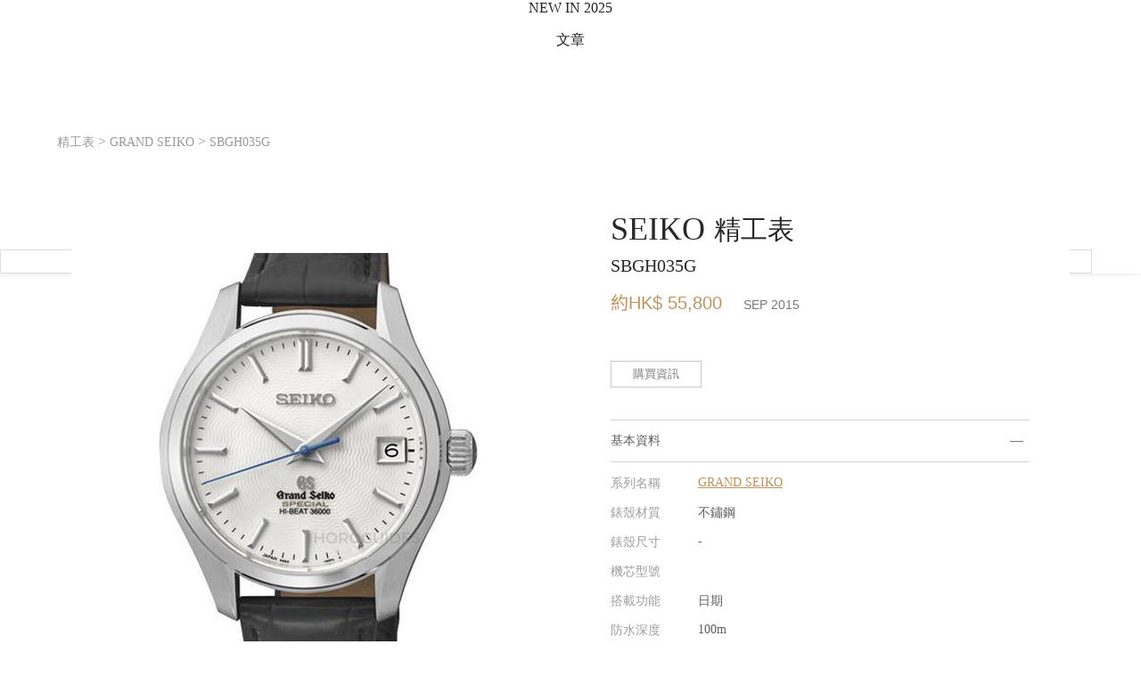

--- FILE ---
content_type: text/html; charset=utf-8
request_url: https://horoguides.com/hk/w/seiko/grand-seiko/sbgh035g
body_size: 36167
content:
<!DOCTYPE html>
<html lang="zh-Hant-HK">
<head>
<meta charset="utf-8">
<link rel="alternate" hreflang="zh-Hant-HK" href="https://horoguides.com/hk/w/seiko/grand-seiko/sbgh035g"><meta name="title" content="SEIKO 精工表 - GRAND SEIKO系列 - SBGH035G - 手表價錢、價格、詳細規格查詢 - Horoguides 名錶指南 - 香港 Hong Kong"/><meta property="og:title" content="SEIKO 精工表 - GRAND SEIKO系列 - SBGH035G - 手表價錢、價格、詳細規格查詢 - Horoguides 名錶指南 - 香港 Hong Kong"/><meta name="description" content="SEIKO GRAND SEIKO SBGH035G，以不鏽鋼材質打造錶殼，防水深度100米，具備日期、其它功能，官方最新的定價為 約HK$ 55,800 (SEP 2015)。"/><meta property="og:description" content="SEIKO GRAND SEIKO SBGH035G，以不鏽鋼材質打造錶殼，防水深度100米，具備日期、其它功能，官方最新的定價為 約HK$ 55,800 (SEP 2015)。"/><meta property="og:image" itemprop="image" content="https://horoguides.com/hk/downloads/w_images/watchimg/s/Seiko/SBGH035G/1.jpg"/><meta property="og:image:width" content="375"/><meta property="og:image:height" content="480"/><link rel="image_src" type="image/jpeg" href="https://horoguides.com/hk/downloads/w_images/watchimg/s/Seiko/SBGH035G/1.jpg"><meta name="keyword" content="名表指南,表界新闻,手表评比,手表推荐,找手表,劳力士,沛纳海,手表价格,手表价钱,手表查询"/><meta http-equiv="content-language" content="zh-hk"/><meta name="baidu-site-verification" content="CLLs06hPAZ"/><title>SEIKO 精工表 - GRAND SEIKO系列 - SBGH035G - 手表價錢、價格、詳細規格查詢 - Horoguides 名錶指南 - 香港 Hong Kong</title><!-- JSON-LD -->
<script type="application/ld+json">
{
    "@context": "https://schema.org/",
    "@type": "Product",
    "@language": "zh-HK",
    "name": "SEIKO GRAND SEIKO SBGH035G - Horoguides",
    "image": [
        "https://horoguides.com/hk/downloads/w_images/watchimg/s/Seiko/SBGH035G/1.jpg"
    ],
    "description": "SEIKO GRAND SEIKO SBGH035G，以不鏽鋼材質打造錶殼，防水深度100米，具備日期、其它功能，官方最新的定價為 約HK$ 55,800 (SEP 2015)。",
    "sku": "SBGH035G",
    "mpn": "SBGH035G",
    "brand": {
        "@type": "Brand",
        "name": "SEIKO",
        "url": "https://horoguides.com/hk/w/seiko"
    },
    "mainEntityOfPage": "https://horoguides.com/hk/w/seiko/grand-seiko/sbgh035g"
}
</script><meta name="viewport" content="width=device-width,initial-scale=1.0, minimum-scale=1.0" user-scalable="no" maximum-scale="1.0"/><meta name="format-detection" content="telephone=no"/>	
	

<link href="/css/reset.css" media="all" rel="stylesheet" type="text/css">
<link href="/css/font_style.css?20250709_1" media="all" rel="stylesheet" type="text/css">
<link href="/css/region_style.css" media="all" rel="stylesheet" type="text/css">
<link href="/css/PopupPanel.css?5" media="all" rel="stylesheet" type="text/css">
<link rel="stylesheet" href="/hk/cache/content/desktop/user/murasaki/hk/css/Base/Base_common_css.css?1">
            <link rel="preconnect" href="https://fonts.googleapis.com">
            <link rel="preconnect" href="https://fonts.gstatic.com" crossorigin>
            <link href="https://fonts.googleapis.com/css2?family=Noto+Serif+TC:wght@300;400&display=swap" rel="stylesheet">
            <link href="https://fonts.googleapis.com/css2?family=Cormorant+Infant:wght@300&display=swap" rel="stylesheet">
            <link href="https://fonts.googleapis.com/css2?family=Noto+Sans+TC:wght@300;400;500&display=swap" rel="stylesheet">
            <link href="https://fonts.googleapis.com/css2?family=Cormorant:wght@300&display=swap" rel="stylesheet">
            <link href="https://fonts.googleapis.com/css2?family=Crimson+Text:ital,wght@0,400;0,600;0,700;1,400;1,600;1,700&display=swap" rel="stylesheet">
<!-- Begin Google Ad Manager -->
<script async type="text/javascript" id="" src="https://www.googletagservices.com/tag/js/gpt.js"></script>
<!-- End Google Ad Manager -->
<!-- Google Tag Manager -->
<script>(function(w,d,s,l,i){w[l]=w[l]||[];w[l].push({'gtm.start':
new Date().getTime(),event:'gtm.js'});var f=d.getElementsByTagName(s)[0],
j=d.createElement(s),dl=l!='dataLayer'?'&l='+l:'';j.async=true;j.src=
'https://www.googletagmanager.com/gtm.js?id='+i+dl;f.parentNode.insertBefore(j,f);
})(window,document,'script','dataLayer','GTM-5L7BDR8');

//改用gtm後,要補上gtag的函式宣告
window.dataLayer = window.dataLayer || [];
function gtag(){dataLayer.push(arguments);}
gtag('js', new Date());
gtag('config', 'UA-90322481-1');

window.googletag = window.googletag || {cmd: []};//GAM
</script>
<!-- End Google Tag Manager -->
<!-- BEGIN Google Publisher Tag -->
<script async src="https://pagead2.googlesyndication.com/pagead/js/adsbygoogle.js?client=ca-pub-1402309998636118" crossorigin="anonymous"></script>
<!-- END Google Publisher Tag -->
    <!--網站代表縮圖-->
    <link rel="shortcut icon" href="/hk/images/favico.ico">
    <link rel="apple-touch-icon" sizes="57x57" href="/images/apple-icon-57x57.png" />
    <link rel="apple-touch-icon" sizes="72x72" href="/images/apple-icon-72x72.png" />
    <link rel="apple-touch-icon" sizes="114x114" href="/images/apple-icon-114x114.png" />
    <link rel="apple-touch-icon" sizes="144x144" href="/images/apple-icon-144x144.png" />
    <!--BEGIN_頁面CSS-->
    <!--END_頁面CSS-->
</head>
<body>
<!-- Google Tag Manager (noscript) -->
<noscript><iframe src="https://www.googletagmanager.com/ns.html?id=GTM-5L7BDR8"
height="0" width="0" style="display:none;visibility:hidden"></iframe></noscript>
<!-- End Google Tag Manager (noscript) --><link rel="stylesheet" href="/hk/cache/content/desktop/public/hk/css/UISearch/UISearch.css?1"><link rel="stylesheet" href="/hk/cache/content/desktop/public/hk/css/LoginToolsA/LoginToolsA.css?1"><link rel="stylesheet" href="/hk/cache/content/desktop/public/hk/css/OpenIDFacebook/OpenIDFacebook.css?1"><link rel="stylesheet" href="/hk/cache/content/desktop/public/hk/css/UserTimes/UserTimes.css?1"><link rel="stylesheet" href="/hk/cache/content/desktop/public/hk/css/LoadingLayerB/LoadingLayerB.css?1"><link rel="stylesheet" href="/hk/cache/content/desktop/public/hk/css/mainMenu/mainMenu.css?12"><link rel="stylesheet" href="/hk/cache/content/desktop/public/hk/css/UserStatusPanel/UserStatusPanel.css?1"><link rel="stylesheet" href="/hk/cache/content/desktop/public/hk/css/SubMenuOfficial/SubMenuOfficial.css?1"><link rel="stylesheet" href="/hk/cache/content/desktop/public/hk/css/UserLikes/UserLikes.css?1"><link rel="stylesheet" href="/hk/cache/content/desktop/public/hk/css/UserScoresA/UserScoresA.css?1"><link rel="stylesheet" href="/hk/cache/content/desktop/public/hk/css/UITip/UITip.css?1"><link rel="stylesheet" href="/hk/cache/content/desktop/public/hk/css/UIPriceTip/UIPriceTip.css?1"><link rel="stylesheet" href="/hk/cache/content/desktop/public/hk/css/UIUserScorePanelE/UIUserScorePanelE.css?1"><link rel="stylesheet" href="/hk/cache/content/desktop/public/hk/css/UIMobileInputPanel/UIMobileInputPanel.css?1"><link rel="stylesheet" href="/hk/cache/content/desktop/public/hk/css/UserPicture/UserPicture.css?1"><link rel="stylesheet" href="/hk/cache/content/desktop/public/hk/css/ShowUserPictures/ShowUserPictures.css?1">
					<style>
					    .UserScores{
					        cursor:pointer;
					        pointer-events:all;
					        width:85px;
                            text-align:center;
					    }
					    
					    .UserScores .imgA{
					        background-size:contain;
					        background-position:center;
					        background-repeat: no-repeat;
					    }
					    
					    .UserScores .userScores{
					        background-color:#be935c;
                            color:#FFF;
                            padding:10px 0;
					    }
					    
					    .UserScores .userScoresA{
					        padding:20px 0;
					    }
					    
					    .UserScores .scores{
					        width:100%;
					    }
					    
					    .UserScores .tScore{
					        font-size:25px;
					    }
					    
					    .UserScores .tScoreA{
                            font-size:12px;
                        }
					    
					    .UserScores .users{
					        font-size:12px;
					    }
					    
					    .UserScores .addBtn{
					        width:100%;
                            background-color:#000;
					    }
					    
					    .UserScores .addBtnA{
					        display:none;
					    }
					    
					    .UserScores .addBtn .text{
					        color:#FFF;
                            font-size:12px;
                            padding:12px 3px;
					    }
					    
					    .UserScores .addBtn .icon{
					        width:13px;
                            height:36px;
                            background-image:url(/hk/images/common/ico_addA_1.svg);
					    }
					    
					    .UserScores .users .icon{
					        margin:5px auto 0 auto;
					        width:13px;
                            height:13px;
                            background-image:url(/hk/images/common/ico_addA_1.svg);
					    }
					    
					    .UserScores .row{
                            display:inline-block;
                            vertical-align:middle;
                        }
                        
                        .UserScores .vAlign{
                            width:0;
                            height:36px;
                            display:inline-block;
                            vertical-align:middle;
                        }
						 
                        @media screen and (max-width:768px){
                            .UserScores{
                                width:20.5vw;
                            }
                            .UserScores .userScores{
                                padding:2.2vw 0;
                            }
                            
                            .UserScores .userScoresA{
                                padding:4.83vw 0;
                            }
                            
                            .UserScores .tScore{
                                font-size:6.04vw;
                            }
                            
                            .UserScores .tScoreA{
                                font-size:2.9vw;
                            }
                            
                            .UserScores .users{
                                font-size:2.9vw;
                            }
                            
                            .UserScores .addBtn .text{
                                font-size:2.9vw;
                                padding:2.9vw 1vw;
                            }
                            
                            .UserScores .addBtn .icon{
                                width:3vw;
                                height:8.7vw;
                            }
                            
                            .UserScores .users .icon{
					            width:3vw;
                                height:3vw;
					        }
                            
                            .UserScores .vAlign{
                                width:0;
                                height:8.7vw;
                            }
                        }
					</style><link rel="stylesheet" href="/hk/cache/content/desktop/public/hk/css/UISocialShare/UISocialShare.css?1"><link rel="stylesheet" href="/hk/cache/content/desktop/public/hk/css/ShowUserComments/ShowUserComments.css?1"><link rel="stylesheet" href="/hk/cache/content/desktop/public/hk/css/CommentTools/CommentTools.css?1"><link rel="stylesheet" href="/hk/cache/content/desktop/public/hk/css/UserComment/UserComment.css?1"><link rel="stylesheet" href="/hk/cache/content/desktop/public/hk/css/SocialTools/SocialTools.css?1"><link rel="stylesheet" href="/hk/cache/content/desktop/public/hk/css/UIHypeIcon/UIHypeIcon.css?1"><link rel="stylesheet" href="/hk/cache/content/desktop/public/hk/css/UIUserTools/UIUserTools.css?1"><link rel="stylesheet" href="/hk/cache/content/desktop/public/hk/css/content/content.css?1"><link rel="stylesheet" href="/hk/cache/content/desktop/public/hk/css/AdBannerK_A/AdBannerK_A.css?1"><link rel="stylesheet" href="/hk/cache/content/desktop/public/hk/css/AdBannerD_A/AdBannerD_A.css?1"><link rel="stylesheet" href="/hk/cache/content/desktop/public/hk/css/AdBannerD_B/AdBannerD_B.css?1"><link rel="stylesheet" href="/hk/cache/content/desktop/public/hk/css/AdBannerW_A/AdBannerW_A.css?1"><link rel="stylesheet" href="/hk/cache/content/desktop/public/hk/css/AdBannerV_A/AdBannerV_A.css?1"><link rel="stylesheet" href="/hk/cache/content/desktop/public/hk/css/AdBannerR_A/AdBannerR_A.css?1"><link rel="stylesheet" href="/hk/cache/content/desktop/public/hk/css/AdBannerL_A/AdBannerL_A.css?1"><link rel="stylesheet" href="/hk/cache/content/desktop/public/hk/css/LoadingLayerA/LoadingLayerA.css?1"><link rel="stylesheet" href="/hk/cache/content/desktop/public/hk/css/rCompareLayerA/rCompareLayerA.css?1"><link rel="stylesheet" href="/hk/cache/content/desktop/public/hk/css/Navigator_watch/Navigator_watch.css?1"><link rel="stylesheet" href="/hk/cache/content/desktop/public/hk/css/WatchContentF/WatchContentF.css?1"><link rel="stylesheet" href="/hk/cache/content/desktop/public/hk/css/TimeLab2EasyVote/TimeLab2EasyVote.css?1"><link rel="stylesheet" href="/hk/cache/content/desktop/public/hk/css/AdBannerAAA_A/AdBannerAAA_A.css?1"><link rel="stylesheet" href="/hk/cache/content/desktop/public/hk/css/AdBannerO_A/AdBannerO_A.css?1"><link rel="stylesheet" href="/hk/cache/content/desktop/public/hk/css/WatchScoreDetail/WatchScoreDetail.css?1"><link rel="stylesheet" href="/hk/cache/content/desktop/public/hk/css/WatchScoreListDevG_C_watch_no_comment/WatchScoreListDevG_C_watch_no_comment.css?1"><link rel="stylesheet" href="/hk/cache/content/desktop/public/hk/css/ILinkingTagA/ILinkingTagA.css?1"><link rel="stylesheet" href="/hk/cache/content/desktop/public/hk/css/PArticlesEntrance/PArticlesEntrance.css?1"><link rel="stylesheet" href="/hk/cache/content/desktop/public/hk/css/CRelatedWatchesD_A/CRelatedWatchesD_A.css?1"><link rel="stylesheet" href="/hk/cache/content/desktop/public/hk/css/InterestedArticleE/InterestedArticleE.css?1"><link rel="stylesheet" href="/hk/cache/content/desktop/public/hk/css/CMostReadArticles/CMostReadArticles.css?1"><link rel="stylesheet" href="/hk/cache/content/desktop/public/hk/css/CHeatBrands/CHeatBrands.css?1"><link rel="stylesheet" href="/hk/cache/content/desktop/public/hk/css/CMergeBlock/CMergeBlock.css?1"><link rel="stylesheet" href="/hk/cache/content/desktop/public/hk/css/UserLatestScoresC_2/UserLatestScoresC_2.css?1"><link rel="stylesheet" href="/hk/cache/content/desktop/public/hk/css/FindDealerB2/FindDealerB2.css?1"><link rel="stylesheet" href="/hk/cache/content/desktop/public/hk/css/IDummyClassifyA/IDummyClassifyAb_30.css?1"><link rel="stylesheet" href="/hk/cache/content/desktop/public/hk/css/IRightSideBanner/IRightSideBanner.css?1"><link rel="stylesheet" href="/hk/cache/content/desktop/public/hk/css/BackToTopButton/BackToTopButton.css?1"><link rel="stylesheet" href="/hk/cache/content/desktop/public/hk/css/AdBannerS_A/AdBannerS_A.css?1"><link rel="stylesheet" href="/hk/cache/content/desktop/public/hk/css/footer/footer.css?1"><div id="main">
    <div id="inMain">
        <div id="content" class="content"><div id="mainMenu" class="mainMenu Noto3 pos_abs">
                                
                                <div class="outBox">
                                    <div class="desktop">
                                        <div class="part1 part1A boxSizing pos_rel">
                                            <div class="vAlign columnA"></div><a href="/hk" title="HOROGUIDES"><div class="logo logoBox1 imgA columnA"></div></a>
                                            <div class="sideBoxL pos_abs">
                                                <div class="vAlign columnA"></div><a title="JANUARY 13, 2026"><div class="date Noto4 columnA">JANUARY 13, 2026</div></a>
                                            </div>
                                            <div class="sideBoxR pos_abs">
                                                <div class="vAlign columnA"></div><a href="javascript:$.popupPanel({skin:$.skinLoginPanel(),duration:300});" title="LOG IN"><div class="login Noto4 columnA">LOG IN</div></a>
                                            </div>
                                        </div>
                                    </div>
                                    <div class="part2 part2A boxSizing pos_rel">
                                        <div class="shortenUrlBox"></div><div class="shortCutBox"></div>
                                        <div class="desktop height_pcnt_100">
                                            <div class="partInbox pos_rel">
                                                <div class="vAlign columnA"></div><div class="mainBox columnA"><ul class="dMenu menuBox Noto4"><a title="NEW IN 2025" href="/hk/2025_new_watches" target="_self"><li class="dItem desktop_only pos_rel cursor_pointer columnA" data-key="watches_2025"><div class="vAlign columnA"></div><div class="text columnA">NEW IN 2025</div></li></a><a title="文章"><li class="dItem pos_rel cursor_pointer columnA" data-key="articles"><div class="vAlign columnA"></div><div class="text columnA">文章</div><div class="icon pos_abs arrow_down imgA columnA"></div></li></a><a title="品牌"><li class="dItem pos_rel cursor_pointer columnA" data-key="brands"><div class="vAlign columnA"></div><div class="text columnA">品牌</div><div class="icon pos_abs arrow_down imgA columnA"></div></li></a><a title="搵錶" href="/hk/watch_finder" target="_self"><li class="dItem pos_rel cursor_pointer columnA" data-key="watchFinder"><div class="vAlign columnA"></div><div class="text columnA">搵錶</div></li></a><a title="排行榜"><li class="dItem pos_rel cursor_pointer columnA" data-key="leaderboard"><div class="vAlign columnA"></div><div class="text columnA">排行榜</div><div class="icon pos_abs arrow_down imgA columnA"></div></li></a><a title="拍賣" href="/hk/auction" target="_self"><li class="dItem pos_rel cursor_pointer columnA" data-key="auction"><div class="vAlign columnA"></div><div class="text columnA">拍賣</div></li></a><a title="Lab" href="/hk/time_lab" target="_self"><li class="dItem pos_rel cursor_pointer columnA" data-key="Lab"><div class="vAlign columnA"></div><div class="text columnA">Lab</div></li></a><li class="searchUI dItem pos_rel cursor_pointer columnA"><div class="vAlign columnA"></div></li></ul><div class="dSubmenu boxSizing pos_abs" data-key="articles">
                        <div class="dSubmenuInBox flex">
                            <div class="lBox flex boxSizing column">
                                <ul  class="boxSizing"><a href="/hk/browse" title="全部文章"><li class="unit text_gold" data-name="全部文章">全部文章</li></a><a href="/hk/browse?ac_id=1" title="錶壇動態"><li class="unit" data-name="錶壇動態">錶壇動態</li></a><a href="/hk/browse?ac_id=3" title="焦點話題"><li class="unit" data-name="焦點話題">焦點話題</li></a><a href="/hk/browse?ac_id=14" title="IG名錶達人"><li class="unit" data-name="IG名錶達人">IG名錶達人</li></a><a href="/hk/browse?ac_id=13" title="美人時計"><li class="unit" data-name="美人時計">美人時計</li></a></ul>
                            </div><div class="rBox flex boxSizing column"><div class="unit pos_rel" data-name="年度回顧：Horoguides 2025精選十大文章">
                        <a href="/hk/a/年度回顧：horoguides-2025精選十大文章" title="年度回顧：Horoguides 2025精選十大文章"><div class="unitInbox">
                            <div class="imgBox pos_rel"><div class="visual visualA imgB brightness75" data-src="/hk/downloads/bestchose/pic/pic_con/202512/202512311813123171.jpg"></div><div class="category pos_abs">焦點話題</div></div>
                            <div class="subject">年度回顧：Horoguides 2025精選十大文章</div>
                        </div></a>
                        
                    </div><div class="unit pos_rel" data-name="編輯最愛，Nicole精選2025年度錶款">
                        <a href="/hk/a/編輯最愛，nicole精選2025年度錶款" title="編輯最愛，Nicole精選2025年度錶款"><div class="unitInbox">
                            <div class="imgBox pos_rel"><div class="visual visualA imgB brightness75" data-src="/hk/downloads/bestchose/pic/pic_con/202512/202512301048468471.jpg"></div><div class="category pos_abs">焦點話題</div></div>
                            <div class="subject">編輯最愛，Nicole精選2025年度錶款</div>
                        </div></a>
                        
                    </div><div class="unit pos_rel" data-name="平均升幅逾7%！Rolex 2026年定價調整一文掌握">
                        <a href="/hk/a/平均升幅逾7！rolex-2026年定價調整一文掌握" title="平均升幅逾7%！Rolex 2026年定價調整一文掌握"><div class="unitInbox">
                            <div class="imgBox pos_rel"><div class="visual visualA imgB brightness75" data-src="/hk/downloads/bestchose/pic/pic_con/202601/20260101203505791.jpg"></div><div class="category pos_abs">焦點話題</div></div>
                            <div class="subject">平均升幅逾7%！Rolex 2026年定價調整一文掌握</div>
                        </div></a>
                        
                    </div></div>
                        </div>
                    </div><div class="dSubmenu boxSizing pos_abs" data-key="brands">
                        <div class="dSubmenuInBox flex">
                            <div class="lBox lBoxA flex boxSizing column">
                                <ul  class="boxSizing ul_A"><a><li class="unit" data-name="熱門品牌"><span class="" style="color:#787878;">熱門品牌</span></li></a><a href="/hk/w/a-lange-s%C3%96hne" title="A. LANGE & SÖHNE 朗格"><li class="unit" data-name="A. LANGE & SÖHNE 朗格">A. LANGE & SÖHNE 朗格</li></a><a href="/hk/w/audemars-piguet" title="AP 愛彼"><li class="unit" data-name="AP 愛彼"><span class="Noto5">AP 愛彼</span></li></a><a href="/hk/w/blancpain" title="BLANCPAIN 寶珀"><li class="unit" data-name="BLANCPAIN 寶珀">BLANCPAIN 寶珀</li></a><a href="/hk/w/breguet" title="BREGUET 寶璣"><li class="unit" data-name="BREGUET 寶璣">BREGUET 寶璣</li></a><a href="/hk/w/breitling" title="BREITLING 百年靈"><li class="unit" data-name="BREITLING 百年靈">BREITLING 百年靈</li></a><a href="/hk/w/bvlgari" title="BVLGARI 寶格麗"><li class="unit" data-name="BVLGARI 寶格麗">BVLGARI 寶格麗</li></a><a href="/hk/w/cartier" title="CARTIER 卡地亞"><li class="unit" data-name="CARTIER 卡地亞">CARTIER 卡地亞</li></a></ul><ul  class="boxSizing ul_A  ul_B"><a href="/hk/w/chanel" title="CHANEL 香奈兒"><li class="unit" data-name="CHANEL 香奈兒">CHANEL 香奈兒</li></a><a href="/hk/w/hublot" title="HUBLOT 宇舶表"><li class="unit" data-name="HUBLOT 宇舶表">HUBLOT 宇舶表</li></a><a href="/hk/w/iwc" title="IWC 萬國錶"><li class="unit" data-name="IWC 萬國錶">IWC 萬國錶</li></a><a href="/hk/w/jaeger-lecoultre" title="JAEGER-LECOULTRE 積家"><li class="unit" data-name="JAEGER-LECOULTRE 積家">JAEGER-LECOULTRE 積家</li></a><a href="/hk/w/longines" title="LONGINES 浪琴表"><li class="unit" data-name="LONGINES 浪琴表">LONGINES 浪琴表</li></a><a href="/hk/w/omega" title="OMEGA 歐米茄"><li class="unit" data-name="OMEGA 歐米茄">OMEGA 歐米茄</li></a><a href="/hk/w/oris" title="ORIS 豪利時"><li class="unit" data-name="ORIS 豪利時">ORIS 豪利時</li></a><a href="/hk/w/officine-panerai" title="PANERAI 沛納海"><li class="unit" data-name="PANERAI 沛納海">PANERAI 沛納海</li></a></ul><ul  class="boxSizing ul_A  ul_B"><a href="/hk/w/patek-philippe" title="PP 百達翡麗"><li class="unit" data-name="PP 百達翡麗"><span class="Noto5">PP 百達翡麗</span></li></a><a href="/hk/w/piaget" title="PIAGET 伯爵"><li class="unit" data-name="PIAGET 伯爵">PIAGET 伯爵</li></a><a href="/hk/w/richard-mille" title="RICHARD MILLE "><li class="unit" data-name="RICHARD MILLE ">RICHARD MILLE </li></a><a href="/hk/w/rolex" title="ROLEX 勞力士"><li class="unit" data-name="ROLEX 勞力士"><span class="Noto5">ROLEX 勞力士</span></li></a><a href="/hk/w/tag-heuer" title="TAG HEUER 泰格豪雅"><li class="unit" data-name="TAG HEUER 泰格豪雅">TAG HEUER 泰格豪雅</li></a><a href="/hk/w/tudor" title="TUDOR 帝舵表"><li class="unit" data-name="TUDOR 帝舵表">TUDOR 帝舵表</li></a><a href="/hk/w/vacheron-constantin" title="VC 江詩丹頓"><li class="unit" data-name="VC 江詩丹頓">VC 江詩丹頓</li></a><a href="/hk/brands_list" title="全部品牌"><li class="unit" data-name="全部品牌"><span class="text_gold">全部品牌</span></li></a></ul>
                            </div><div class="rBox rBoxA flex boxSizing column"><div class="unit pos_rel" data-name="勞力士腕錶秉持「穩重、適用、不顯浮華」的設計作風，精確和耐用性更使勞力士身價不凡">
                        <a href="/w/rolex" title="ROLEX 勞力士腕錶秉持「穩重、適用、不顯浮華」的設計作風，精確和耐用性更使勞力士身價不凡"><div class="unitInbox">
                            <div class="imgBox pos_rel"><div class="visual visualA imgB brightness75" data-src="/hk/downloads/w_brand/10000/1000/100/w_brand_bg_S_39.jpg?1559286973"></div><div class="category pos_abs">ROLEX</div></div>
                            <div class="subject">勞力士腕錶秉持「穩重、適用、不顯浮華」的設計作風，精確和耐用性更使勞力士身價不凡</div>
                        </div></a>
                        
                    </div></div>
                        </div>
                    </div><div class="dSubmenu boxSizing pos_abs" data-key="leaderboard">
                        <div class="dSubmenuInBox flex">
                            <div class="lBox flex boxSizing column">
                                <ul  class="boxSizing"><a href="/hk/watch_ranking/top_100" title="Top100"><li class="unit" data-name="Top100">Top100</li></a><a href="/hk/watch_ranking/sports" title="運動錶Top20"><li class="unit" data-name="運動錶Top20">運動錶Top20</li></a><a href="/hk/watch_ranking/diving" title="潛水錶Top20"><li class="unit" data-name="潛水錶Top20">潛水錶Top20</li></a><a href="/hk/brand_turnover/top_50" title="品牌Top50"><li class="unit" data-name="品牌Top50">品牌Top50</li></a><a href="/hk/hot_series" title="熱門系列Best30"><li class="unit" data-name="熱門系列Best30">熱門系列Best30</li></a><a href="/hk/top_instagram" title="全球IG動態"><li class="unit" data-name="全球IG動態">全球IG動態</li></a><a href="/hk/suggestion?classify=2025%20名錶年鑑" title="2025名錶年鑑"><li class="unit" data-name="2025名錶年鑑">2025名錶年鑑</li></a></ul>
                            </div><div class="rBox flex boxSizing column"><div class="unit pos_rel" data-name="各大鐘錶品牌時刻更新，為你整合每日熱門錶款Top 100">
                        <a href="/hk/watch_ranking/top_100" title="熱門錶款 TOP 100"><div class="unitInbox">
                            <div class="imgBox pos_rel"><div class="visual visualA imgB brightness75" data-src="/hk/images/common/todays_hit_s.jpg"></div><div class="category categoryA pos_abs"><div class="vAlign columnA"></div><div class="columnA"><span class="title1">熱門錶款</span><br><span class="title2">TOP 100</span></div></div></div>
                            <div class="subject">各大鐘錶品牌時刻更新，為你整合每日熱門錶款Top 100</div>
                        </div></a>
                        
                    </div><div class="unit pos_rel" data-name="最受歡迎嘅2025 百大熱搜榜TOP100 ! ">
                        <a href="/hk/campaign/Top100_2025" title="2025百大熱搜榜"><div class="unitInbox">
                            <div class="imgBox pos_rel"><div class="visual visualA imgB brightness75" data-src="/hk/images/common/best_30.jpg"></div><div class="category categoryA pos_abs"><div class="vAlign columnA"></div><div class="columnA"><span class="title1">百大熱搜</span><br><span class="title2">2025</span></div></div></div>
                            <div class="subject">最受歡迎嘅2025 百大熱搜榜TOP100 ! </div>
                        </div></a>
                        
                    </div><div class="unit unit_IG pos_rel" data-name="唔洗逐一Follow，一次睇晒全球鐘錶品牌最新嘅Post！">
                        <a href="/hk/top_instagram?orderBy=0" title="全球 IG 動態"><div class="unitInbox">
                            <div class="imgBox pos_rel"><div class="visual imgB brightness75" data-code="downloads/w_instagram_cache/10000/4000/3900/DTUDSkZDe4B.jpg" data-igCode="DTUDSkZDe4B"></div><div class="category categoryA pos_abs"><div class="vAlign columnA"></div><div class="columnA"><span class="title1">今日最新</span><br><span class="title2">IG Post</span></div></div></div>
                            <div class="subject">唔洗逐一Follow，一次睇晒全球鐘錶品牌最新嘅Post！</div>
                        </div></a>
                        
                    </div></div>
                        </div>
                    </div></div>
                                                <div class="sideBoxL trans_opacity_03 pos_abs"><div class="vAlign columnA"></div><a href="/hk" title="HOROGUIDES"><div class="logo logoBox2 imgA columnA"></div></a></div>
                                                <div class="sideBoxR columnA trans_opacity_03 pos_abs">
                                                    <div class="vAlign columnA"></div><a href="javascript:$.popupPanel({skin:$.skinLoginPanel(),duration:300});" title="LOG IN"><div class="login Noto4 columnA">LOG IN</div></a><div class="UserTimes columnA"></div>
                                                </div>
                                            </div>
                                        </div>
                                        <div class="extra boxSizing">
                                            <div class="vAlign columnA"></div><a href="javascript:$.popupPanel({skin:$.skinLoginPanel(),duration:300});" title="LOG IN"><div class="login Noto4 columnA">LOG IN</div></a>
                                        </div>
                                        <div class="mobile pos_rel">
                                            <div class="sub_mobile boxSizing pos_abs"><ul class="mMenu menuBox Noto4 pos_rel"><li class="mItem pos_rel cursor_pointer" data-key="articles"><a class="pos_abs" title="文章"></a><div class="vAlign columnA"></div><div class="text columnA">文章</div><div class="icon pos_abs arrow_down imgA columnA"></div></li><ul class="mSubmenu Noto3">
                        <a href="/hk/browse" title="全部文章"><li class="unit text_gold" data-name="全部文章">全部文章</li></a><a href="/hk/browse?ac_id=1" title="錶壇動態"><li class="unit" data-name="錶壇動態">錶壇動態</li></a><a href="/hk/browse?ac_id=3" title="焦點話題"><li class="unit" data-name="焦點話題">焦點話題</li></a><a href="/hk/browse?ac_id=14" title="IG名錶達人"><li class="unit" data-name="IG名錶達人">IG名錶達人</li></a><a href="/hk/browse?ac_id=13" title="美人時計"><li class="unit" data-name="美人時計">美人時計</li></a>
                    </ul><li class="mItem pos_rel cursor_pointer" data-key="brands"><a class="pos_abs" title="品牌"></a><div class="vAlign columnA"></div><div class="text columnA">品牌</div><div class="icon pos_abs arrow_down imgA columnA"></div></li><ul class="mSubmenu Noto3">
                        <a href="/hk/brands_list" title="全部品牌"><li class="unit" data-name="全部品牌"><span class="text_gold">全部品牌</span></li></a><a href="/hk/w/a-lange-s%C3%96hne" title="A. LANGE & SÖHNE 朗格"><li class="unit" data-name="A. LANGE & SÖHNE 朗格">A. LANGE & SÖHNE 朗格</li></a><a href="/hk/w/audemars-piguet" title="AP 愛彼"><li class="unit" data-name="AP 愛彼"><span class="Noto5">AP 愛彼</span></li></a><a href="/hk/w/blancpain" title="BLANCPAIN 寶珀"><li class="unit" data-name="BLANCPAIN 寶珀">BLANCPAIN 寶珀</li></a><a href="/hk/w/breguet" title="BREGUET 寶璣"><li class="unit" data-name="BREGUET 寶璣">BREGUET 寶璣</li></a><a href="/hk/w/breitling" title="BREITLING 百年靈"><li class="unit" data-name="BREITLING 百年靈">BREITLING 百年靈</li></a><a href="/hk/w/bvlgari" title="BVLGARI 寶格麗"><li class="unit" data-name="BVLGARI 寶格麗">BVLGARI 寶格麗</li></a><a href="/hk/w/cartier" title="CARTIER 卡地亞"><li class="unit" data-name="CARTIER 卡地亞">CARTIER 卡地亞</li></a><a href="/hk/w/chanel" title="CHANEL 香奈兒"><li class="unit" data-name="CHANEL 香奈兒">CHANEL 香奈兒</li></a><a href="/hk/w/hublot" title="HUBLOT 宇舶表"><li class="unit" data-name="HUBLOT 宇舶表">HUBLOT 宇舶表</li></a><a href="/hk/w/iwc" title="IWC 萬國錶"><li class="unit" data-name="IWC 萬國錶">IWC 萬國錶</li></a><a href="/hk/w/jaeger-lecoultre" title="JAEGER-LECOULTRE 積家"><li class="unit" data-name="JAEGER-LECOULTRE 積家">JAEGER-LECOULTRE 積家</li></a><a href="/hk/w/longines" title="LONGINES 浪琴表"><li class="unit" data-name="LONGINES 浪琴表">LONGINES 浪琴表</li></a><a href="/hk/w/omega" title="OMEGA 歐米茄"><li class="unit" data-name="OMEGA 歐米茄">OMEGA 歐米茄</li></a><a href="/hk/w/oris" title="ORIS 豪利時"><li class="unit" data-name="ORIS 豪利時">ORIS 豪利時</li></a><a href="/hk/w/officine-panerai" title="PANERAI 沛納海"><li class="unit" data-name="PANERAI 沛納海">PANERAI 沛納海</li></a><a href="/hk/w/patek-philippe" title="PP 百達翡麗"><li class="unit" data-name="PP 百達翡麗"><span class="Noto5">PP 百達翡麗</span></li></a><a href="/hk/w/piaget" title="PIAGET 伯爵"><li class="unit" data-name="PIAGET 伯爵">PIAGET 伯爵</li></a><a href="/hk/w/richard-mille" title="RICHARD MILLE "><li class="unit" data-name="RICHARD MILLE ">RICHARD MILLE </li></a><a href="/hk/w/rolex" title="ROLEX 勞力士"><li class="unit" data-name="ROLEX 勞力士"><span class="Noto5">ROLEX 勞力士</span></li></a><a href="/hk/w/tag-heuer" title="TAG HEUER 泰格豪雅"><li class="unit" data-name="TAG HEUER 泰格豪雅">TAG HEUER 泰格豪雅</li></a><a href="/hk/w/tudor" title="TUDOR 帝舵表"><li class="unit" data-name="TUDOR 帝舵表">TUDOR 帝舵表</li></a><a href="/hk/w/vacheron-constantin" title="VC 江詩丹頓"><li class="unit" data-name="VC 江詩丹頓">VC 江詩丹頓</li></a>
                    </ul><li class="mItem pos_rel cursor_pointer" data-key="watchFinder"><a class="pos_abs" title="搵錶" href="/hk/watch_finder" target="_self"></a><div class="vAlign columnA"></div><div class="text columnA">搵錶</div></li><li class="mItem pos_rel cursor_pointer" data-key="leaderboard"><a class="pos_abs" title="排行榜"></a><div class="vAlign columnA"></div><div class="text columnA">排行榜</div><div class="icon pos_abs arrow_down imgA columnA"></div></li><ul class="mSubmenu Noto3">
                        <a href="/hk/watch_ranking/top_100" title="Top100"><li class="unit" data-name="Top100">Top100</li></a><a href="/hk/watch_ranking/sports" title="運動錶Top20"><li class="unit" data-name="運動錶Top20">運動錶Top20</li></a><a href="/hk/watch_ranking/diving" title="潛水錶Top20"><li class="unit" data-name="潛水錶Top20">潛水錶Top20</li></a><a href="/hk/brand_turnover/top_50" title="品牌Top50"><li class="unit" data-name="品牌Top50">品牌Top50</li></a><a href="/hk/hot_series" title="熱門系列Best30"><li class="unit" data-name="熱門系列Best30">熱門系列Best30</li></a><a href="/hk/top_instagram" title="全球IG動態"><li class="unit" data-name="全球IG動態">全球IG動態</li></a><a href="/hk/suggestion?classify=2025%20名錶年鑑" title="2025名錶年鑑"><li class="unit" data-name="2025名錶年鑑">2025名錶年鑑</li></a><a href="/hk/campaign/Top100_2025" title="2025百大熱搜榜"><li class="unit" data-name="2025百大熱搜榜">2025百大熱搜榜</li></a>
                    </ul><li class="mItem pos_rel cursor_pointer" data-key="auction"><a class="pos_abs" title="拍賣" href="/hk/auction" target="_self"></a><div class="vAlign columnA"></div><div class="text columnA">拍賣</div></li><li class="mItem pos_rel cursor_pointer" data-key="Time Lab"><a class="pos_abs" title="Time Lab" href="/hk/time_lab" target="_self"></a><div class="vAlign columnA"></div><div class="text columnA">Time Lab</div></li></ul></div>
                                            <div class="vAlign columnA"></div><div class="logoOutBox3 columnA"><a href="/hk" title="HOROGUIDES"><img class="logoBox3" src="/hk/images/common/logo-black.svg"></a></div>
                                            <div class="btnMobileMenu cursor_pointer imgA floatLeft columnA pos_abs"><div class="icon icon_menu_mobile imgA"></div></div><div class="searchBox_m boxSizing pos_abs"><div class="vAlign columnA"></div><div class="searchUI_m_2 columnA pos_rel cursor_pointer"></div></div></div>
                                    </div>
                                </div>
                            </div><div id="UserStatusPanel" class="UserStatusPanel">
                            <div class="outBox">
                                <div class="userInfo Noto3"><div class="inBox">
                        <a title="LOG IN"><div class="btnLogin login Noto4 btnUI columnA">LOG IN</div></a>
                    </div></div>
                            </div>
                        </div><div id="SubMenuOfficial" class="SubMenuOfficial Noto3">
			                    <div class="inBox">
                                    <a href="/hk"><div id="home" class="btn homeA"><img src="/hk/images/common/global/home-1.svg"></div></a>
                                    <a href="/hk/brands_list"><div id="brands" class="btn brandsA"><img src="/hk/images/common/global/brands-1.svg"></div></a>
                                    <a href="/hk/suggestion"><div id="picks" class="btn picksA"><img src="/hk/images/common/global/picks-1.svg?20180511"></div></a>
                                    <a href="/hk/watch_ranking/top_100"><div id="top100" class="btn top100A"><img src="/hk/images/common/global/charts-1.svg"></div></a><a href="/hk/2025_new_watches"><div id="EVENT" class="btn EVENTA"><img src="/hk/images/common/global/2025-1.svg?20250203"></div></a><div class="UserTimes column"></div></div>
							</div><div id='IAdBannerL_A'></div><div id='LoadingLayerA' class='LoadingLayerA'></div><div id='rCompareLayerA' class='rCompareLayerA rCompareEasing'>
                                <div class='rCompareBG'></div>
                                <div class='rCompareFrame'>
                                    <div class='rCompareMenu rCompareEasing'>
                                        <div class='menuBox'>
                                            <div class='watchBox'></div>
                                                <div class='uiBox'>
                                                    <div class='vAlign'></div><div class='btnEnter'>進行比較</div>
												</div>
									        <div class='arrowBox'>
									            <div class='arrow'></div>
									        </div>
							            </div>
							        </div>
							    </div>
							</div><div id="Navigator" class="Navigator_watch"><div class="outBox"><a class="goPage Noto3" href="/hk/w/seiko"" title="精工表">精工表</a> > <a class="goPage Noto3" href="/hk/w/seiko/grand-seiko"" title="GRAND SEIKO">GRAND SEIKO</a> > <a class="goPage Noto3" href="/hk/w/seiko/grand-seiko/sbgh035g"" title="SBGH035G">SBGH035G</a></div></div><div id="WatchContentF" class="WatchContentF"><div class="outBox">
                    <div id='watchBox_0' class='watchBox'>
                <div class='commonB'>
                    <div class='brandName row'>
                        <div class='en Noto5'>SEIKO</div><div class='local Noto5'>精工表</div>
                    </div>
                    <div class='modelName row Noto3'>SBGH035G</div>
                    <div id='priceBox' class='price row'>
                        <div class='amount Noto3'>約HK$&nbsp;55,800</div><div class='date Noto3'>SEP 2015</div><div class="price_tip cursor_pointer columnB"></div>
                    </div>
                    <div class='btnStoreInfo addCBtn'>
                        <div class='addCTextA'>
                            購買資訊
                        </div>
                    </div>
                </div>
            <div class="imageBox">
                                <div class="vAlign columnA"></div><div id="wImage" class="wImage columnA" style="background-image:url(/hk/downloads/w_images/watchimg/s/Seiko/SBGH035G/1.jpg);""><div class='iconBox'></div><img src="/hk/downloads/w_images/watchimg/s/Seiko/SBGH035G/1.jpg" alt="SEIKO 精工表 - GRAND SEIKO系列 - SBGH035G">
                                </div><div class="scoresBtn"></div><div class="shareBox_1"><ul>
                            <div class="cmtBtn columnA"></div>
                            <div class="likesBtn seperate columnA"></div></ul>
                       </div></div><div class='details'>
                <div class='commonA'>
                    <div class='brandName row'>
                        <div class='en Noto5'>SEIKO</div><div class='local Noto5'>精工表</div>
                    </div>
                    <div class='modelName row Noto3'>SBGH035G</div>
                    <div id='priceBox' class='price row'>
                        <div class='amount Noto3'>約HK$&nbsp;55,800</div><div class='date Noto3'>SEP 2015</div><div class="price_tip cursor_pointer columnB"></div>
                    </div>
                    <div class='btnStoreInfo addCBtn'>
                        <div class='addCTextA'>
                            購買資訊
                        </div>
                    </div>
                </div>
            <div id='basicBox' class='specBox specBoxA row Noto3'>
                    <div id='basicBtn' class='boxBtn'> 基本資料<div class='icon'>
                <div class='plus'>
                    <div class='part1'></div>
                    <div class='part2 part2A'></div>
                </div>
            </div></div>
                    <div id='basicInfo' class='infoBox row Noto3 boxShow'>
                        <div class='infoText'>
                                    <div class='column'>系列名稱</div>
                                    <div class='description'><a class="goSeries" href="/hk/w/seiko/grand-seiko">GRAND SEIKO</a></div></div><div class='infoText'>
                                    <div class='column'>錶殼材質</div>
                                    <div class='description'>不鏽鋼</div></div><div class='infoText'>
                                    <div class='column'>錶殼尺寸</div>
                                    <div class='description'>-</div></div><div class='infoText'>
                                    <div class='column'>機芯型號</div>
                                    <div class='description'> </div></div><div class='infoText'>
                                    <div class='column'>搭載功能</div>
                                    <div class='description'>日期</div></div><div class='infoText'>
                                    <div class='column'>防水深度</div>
                                    <div class='description'>100m</div></div>
                    </div>
                </div>
                <div id='advBox' class='specBox row Noto3'>
                    <div id='advBtn' class='boxBtn'> 其他規格<div class='icon'>
                <div class='plus'>
                    <div class='part1'></div>
                    <div class='part2'></div>
                </div>
            </div></div>
                    <div id='advInfo' class='infoBox row Noto3'>
                        <div class='infoText'>
                                    <div class='column'>錶鏡</div>
                                    <div class='description'>藍寶石水晶玻璃</div></div><div class='infoText'>
                                    <div class='column'>錶帶</div>
                                    <div class='description'>皮革</div></div><div class='infoText'>
                                    <div class='column'>錶背</div>
                                    <div class='description'>透明底蓋</div></div><div class='infoText'>
                                    <div class='column'>錶扣</div>
                                    <div class='description'>-</div></div><div class='infoText'>
                                    <div class='column'>年份</div>
                                    <div class='description'>-</div></div><div class='infoText'>
                                    <div class='column'>其他細節</div>
                                    <div class='description'>-</div></div>
                    </div>
                </div>
                <div class='specBox noticeBox row Noto3'>
                    所有售價為建議零售價，實際售價請向各大授權銷售點查詢
                </div>
                <div class='specBox noticeBox socialBox row Noto3'></div></div></div>
                </div></div><div id='IAdBannerAAA_A'></div><div id="WatchScoreListDevG_C" class="WatchScoreListDevG_C_watch_no_comment">
                                <div class="outBox"><div class="inBox"></div></div>
                            </div><div id="ILinkingTagA" class="ILinkingTagA"><div class="outBox">
                                    <div class="title Ming5">錶款Keyword</div>
                                    <div class="listBoard Noto3">
                                        <div class="cBox"><a href="/w/seiko" target="_blank" title="精工表"><div class="tag columnA" data-event="watch_tag_click" data-name="精工表" data-classify="w_brand_name" data-udid="30">精工表</div></a><a href="/w/seiko/grand-seiko" target="_blank" title="GRAND SEIKO"><div class="tag columnA" data-event="watch_tag_click" data-name="GRAND SEIKO" data-classify="w_series_name" data-udid="551">GRAND SEIKO</div></a><a href="/hk/watch_finder?price=HK%26dollar%3B5%E8%90%AC-10%E8%90%AC" target="_blank" title="HK&dollar;5萬-10萬"><div class="tag columnA" data-event="watch_tag_click" data-name="HK&dollar;5萬-10萬" data-classify="price_range" data-udid="12">HK&dollar;5萬-10萬</div></a><a href="/hk/watch_finder?diameter=29mm%E4%BB%A5%E4%B8%8B" target="_blank" title="29mm以下"><div class="tag columnA" data-event="watch_tag_click" data-name="29mm以下" data-classify="diameter_range" data-udid="7">29mm以下</div></a><a href="/hk/watch_finder?cases=%E4%B8%8D%E9%8F%BD%E9%8B%BC" target="_blank" title="不鏽鋼"><div class="tag columnA" data-event="watch_tag_click" data-name="不鏽鋼" data-classify="w_cm_name" data-udid="6">不鏽鋼</div></a><a href="/hk/watch_finder?features=%E6%97%A5%E6%9B%86" target="_blank" title="日曆"><div class="tag columnA" data-event="watch_tag_click" data-name="日曆" data-classify="function" data-udid="2">日曆</div></a><a href="/hk/watch_finder?plateColor=%E9%8A%80%E8%89%B2" target="_blank" title="銀色"><div class="tag columnA tagA" style="background: linear-gradient(135deg,  #b4b4b4 0%,#ffffff 50%,#989898 95%);" data-event="watch_tag_click" data-name="銀色" data-classify="w_pc_name" data-udid="5"></div></a><a href="/hk/w/seiko?orderBy=未停產&getSeries=GRAND%20SEIKO&price=HK%26dollar%3B5%E8%90%AC-10%E8%90%AC&diameter=29mm%E4%BB%A5%E4%B8%8B&cases=%E4%B8%8D%E9%8F%BD%E9%8B%BC" title="探索更多"><div class="btnDiscovery columnA"><div class="vAlign columnA"></div><div class="outBox columnA"><div class="vAlign columnA">
                        </div><div class="text columnA Ming5">Show all</div><!--<div class="icon imgA columnA"></div>--></div>
                    </div></a></div>
                                    </div>
                                </div></div><div id="CRelatedWatchesD_A" class="CRelatedWatchesD_A"><div class="outBox"></div></div><div id="InterestedArticleE" class="InterestedArticleE"><div class="outBox"><div class="title Ming3">延伸閱讀<a href="/hk/browse?brand_id=30"><div class="rmBtn imgA"></div></a></div><div class="cBox"><div class="container"><div class="unit">
                                            <a href="/hk/a/%E9%87%8D%E8%BF%941984%EF%BC%9Aseiko%E4%BB%A5%E3%80%8Ccollection-1%E3%80%8D%E9%87%8D%E6%A7%8Btiss%C3%A9%E7%9A%84%E7%95%B6%E4%BB%A3%E5%BD%A2%E8%B1%A1" title="重返1984：SEIKO以「Collection 1」重構Tissé的當代形象"><div class="imgBox pos_rel imgB" data-src="/hk/downloads/bestchose/pic/pic_con/202511/202511051409146412.jpg">
                                                <img alt="重返1984：SEIKO以「Collection 1」重構Tissé的當代形象" data-src="/hk/downloads/bestchose/pic/pic_con/202511/202511051409146412.jpg">
                                            </div>
                                            <h2 class="Ming3">重返1984：SEIKO以「Collection 1」重構Tissé的當代形象</h2></a>
                                            <h6 class="Noto3">by<span class="author authorA"><a href="/hk/user/horoguides" title="HOROGUIDES">HOROGUIDES</a></span><span class="date">5 NOV. 2025</span></h6>
                                        </div><div class="unit split">
                                            <a href="/hk/a/%E7%B6%93%E5%85%B8%E8%81%AF%E5%90%8D%E5%86%8D%E7%8F%BE%EF%BC%81seiko-prospex-speedtimer-x-datsun-240z%E9%99%90%E9%87%8F%E7%B3%BB%E5%88%97%E9%87%8D%E7%8F%BE%E8%B3%BD%E9%81%93%E5%82%B3%E5%A5%87" title="經典聯名再現！SEIKO Prospex Speedtimer x Datsun 240Z限量系列重現賽道傳奇"><div class="imgBox pos_rel imgB" data-src="/hk/downloads/bestchose/pic/pic_con/202508/202508071541275832.jpg">
                                                <img alt="經典聯名再現！SEIKO Prospex Speedtimer x Datsun 240Z限量系列重現賽道傳奇" data-src="/hk/downloads/bestchose/pic/pic_con/202508/202508071541275832.jpg">
                                            </div>
                                            <h2 class="Ming3">經典聯名再現！SEIKO Prospex Speedtimer x Datsun 240Z限量系列重現賽道傳奇</h2></a>
                                            <h6 class="Noto3">by<span class="author authorA"><a href="/hk/user/winora" title="Winora Li">Winora Li</a></span><span class="date">7 AUG. 2025</span></h6>
                                        </div><div class="unit unitA split">
                                            <a href="/hk/a/%E3%80%8C%E7%99%BE%E4%BA%8B%E5%9C%88%E3%80%8D%E7%B5%82%E6%96%BC%E5%90%8D%E6%AD%A3%E8%A8%80%E9%A0%86%EF%BC%8Cseiko%E6%AD%A3%E5%BC%8F%E6%8E%A8%E5%87%BApepsi%E8%81%AF%E5%90%8D%E9%99%90%E9%87%8F%E9%8C%B6" title="「百事圈」終於名正言順，SEIKO正式推出Pepsi聯名限量錶"><div class="imgBox pos_rel imgB" data-src="/hk/downloads/bestchose/pic/pic_con/202508/202509301429067832.jpg">
                                                <img alt="「百事圈」終於名正言順，SEIKO正式推出Pepsi聯名限量錶" data-src="/hk/downloads/bestchose/pic/pic_con/202508/202509301429067832.jpg">
                                            </div>
                                            <h2 class="Ming3">「百事圈」終於名正言順，SEIKO正式推出Pepsi聯名限量錶</h2></a>
                                            <h6 class="Noto3">by<span class="author authorA"><a href="/hk/user/horoguides" title="HOROGUIDES">HOROGUIDES</a></span><span class="date">6 AUG. 2025</span></h6>
                                        </div><div class="unit unitA unitB split">
                                            <a href="/hk/a/1970%E5%B9%B4%E4%BB%A3%E7%B6%93%E5%85%B8%E9%A2%A8%E6%A0%BC%E5%9B%9E%E6%AD%B8%EF%BC%81seiko%E5%85%A8%E6%96%B0king-seiko-vanac%E4%BA%94%E6%AC%BE%E6%96%B0%E9%8C%B6%E5%90%8C%E5%A0%B4%E5%88%97%E9%99%A3" title="1970年代經典風格回歸！SEIKO全新King Seiko VANAC五款新錶同場列陣"><div class="imgBox pos_rel imgB" data-src="/hk/downloads/bestchose/pic/pic_con/202503/202503102245206922.jpg">
                                                <img alt="1970年代經典風格回歸！SEIKO全新King Seiko VANAC五款新錶同場列陣" data-src="/hk/downloads/bestchose/pic/pic_con/202503/202503102245206922.jpg">
                                            </div>
                                            <h2 class="Ming3">1970年代經典風格回歸！SEIKO全新King Seiko VANAC五款新錶同場列陣</h2></a>
                                            <h6 class="Noto3">by<span class="author authorA"><a href="/hk/user/winora" title="Winora Li">Winora Li</a></span><span class="date">11 MAR. 2025</span></h6>
                                        </div></div></div></div></div><div id="ICMergeBlock"></div><div id="UserLatestScoresC_2" class="UserLatestScoresC_2"><div class="outBox"><div class="inBox"></div></div></div><div id="FindDealerB2" class="FindDealerB2">
                            <div class="outBox"></div>
                        </div><div id="IDummyClassifyA" class="IDummyClassifyA Noto3"><div class="outBox"><div class="showBoard">
                        <div class="title Noto5">名錶推薦<a href="/hk/suggestion"><div class="viewAll"><div class="vAlign"></div><div class="text Noto3">view more</div><div class="icon"><div class="arrow"></div><div class="arrow"></div></div></div></a></div>
                        <div class="cBox">
                            <div class="container">
                                <a href="/hk/suggestion?easyID=1051" title="一手掌握每月新錶動態！懶人包幫你快速了解最新錶款發佈、規格及價格資訊。"><div class="unit" data-date="2025-10-02">
                            <div class="inBox">
                                <div class="imgBox" data-src="/hk/downloads/w_watch_dummy/10000/2000/1100/w_watch_dummy_img_M_1051.jpg?1759383223780"><img  data-src="/hk/downloads/w_watch_dummy/10000/2000/1100/w_watch_dummy_img_M_1051.jpg?1759383223780"></div>
                                <div class="info">
                                    <div class="subject Noto5">2025年10月新錶</div>
                                    <div class="classify classifyA Noto3">一手掌握每月新錶動態！懶人包幫你快速了解最新錶款發佈、規格及價格資訊。</div>
                                </div>
                            </div>
                        </div></a><a href="/hk/suggestion?easyID=1043" title="一手掌握每月新錶動態！懶人包幫你快速了解最新錶款發佈、規格及價格資訊。"><div class="unit" data-date="2025-09-04">
                            <div class="inBox">
                                <div class="imgBox" data-src="/hk/downloads/w_watch_dummy/10000/2000/1100/w_watch_dummy_img_M_1043.jpg?175695423265"><img  data-src="/hk/downloads/w_watch_dummy/10000/2000/1100/w_watch_dummy_img_M_1043.jpg?175695423265"></div>
                                <div class="info">
                                    <div class="subject Noto5">2025年9月新錶</div>
                                    <div class="classify classifyA Noto3">一手掌握每月新錶動態！懶人包幫你快速了解最新錶款發佈、規格及價格資訊。</div>
                                </div>
                            </div>
                        </div></a><a href="/hk/suggestion?easyID=1009" title="推薦價位在五萬港幣以下的入門藍面錶，保證讓你心動不已。"><div class="unit" data-date="2025-07-31">
                            <div class="inBox">
                                <div class="imgBox" data-src="/hk/downloads/w_watch_dummy/10000/2000/1100/w_watch_dummy_img_M_3_1009.jpg?1745396750951"><img  data-src="/hk/downloads/w_watch_dummy/10000/2000/1100/w_watch_dummy_img_M_3_1009.jpg?1745396750951"></div>
                                <div class="info">
                                    <div class="subject Noto5">2025 入門藍面錶</div>
                                    <div class="classify classifyA Noto3">推薦價位在五萬港幣以下的入門藍面錶，保證讓你心動不已。</div>
                                </div>
                            </div>
                        </div></a><a href="/hk/suggestion?easyID=967" title="一手掌握每月新錶動態！懶人包幫你快速了解最新錶款發佈、規格及價格資訊。"><div class="unit" data-date="2025-03-06">
                            <div class="inBox">
                                <div class="imgBox" data-src="/hk/downloads/w_watch_dummy/10000/1000/1000/w_watch_dummy_img_M_967.jpg?1741246047544"><img  data-src="/hk/downloads/w_watch_dummy/10000/1000/1000/w_watch_dummy_img_M_967.jpg?1741246047544"></div>
                                <div class="info">
                                    <div class="subject Noto5">2025年3月新錶</div>
                                    <div class="classify classifyA Noto3">一手掌握每月新錶動態！懶人包幫你快速了解最新錶款發佈、規格及價格資訊。</div>
                                </div>
                            </div>
                        </div></a><a href="/hk/suggestion?easyID=962" title="SEIKO精工表2025年新作一覽！"><div class="unit" data-date="2025-02-25">
                            <div class="inBox">
                                <div class="imgBox" data-src="/hk//downloads/w_watch_dummy/10000/1000/1000/w_watch_dummy_img_M_2_962.png?1740478293987"><img  data-src="/hk//downloads/w_watch_dummy/10000/1000/1000/w_watch_dummy_img_M_2_962.png?1740478293987"></div>
                                <div class="info">
                                    <div class="subject Noto5">精工表 2025錶款</div>
                                    <div class="classify classifyA Noto3">SEIKO精工表2025年新作一覽！</div>
                                </div>
                            </div>
                        </div></a><a href="/hk/suggestion?easyID=948" title="一手掌握每月新錶動態！懶人包幫你快速了解最新錶款發佈、規格及價格資訊。"><div class="unit" data-date="2025-02-04">
                            <div class="inBox">
                                <div class="imgBox" data-src="/hk/downloads/w_watch_dummy/10000/1000/1000/w_watch_dummy_img_M_948.jpg?1738595196498"><img  data-src="/hk/downloads/w_watch_dummy/10000/1000/1000/w_watch_dummy_img_M_948.jpg?1738595196498"></div>
                                <div class="info">
                                    <div class="subject Noto5">2025年2月新錶</div>
                                    <div class="classify classifyA Noto3">一手掌握每月新錶動態！懶人包幫你快速了解最新錶款發佈、規格及價格資訊。</div>
                                </div>
                            </div>
                        </div></a>
                            </div>
                        </div>
                      </div></div></div><div id="IRightSideBanner" class="IRightSideBanner"><div class="outBox"></div></div><div id="IRightSideBanner" class="IRightSideBanner"><div class="outBox"></div></div><div id="BackToTopButton" class="BackToTopButton">
                                <div class="outBox">
                                    <div class="vAlign"></div><div class="inBox">
                                        <div class="arrow arrowU imgB"></div>
                                        <div class="text Noto3">TOP</div>
                                    </div>
                                </div>
                            </div></div><div id="access_token" data-access_token="ZGI4YjFmYTE3NDM4MTJhYTA5Yzk5ODc2MjIwYzliM2Q="></div><div id='footer' class='footer'>
                            <footer>
                                <div class="footer-frame">
                                    <a href='/hk/' title='HOROGUIDES'>
                                        <img src="/hk/images/common/logo-white.svg" alt="HOROGUIDES" class="footer-logo">
                                    </a>
                                    <div class="in-frame">
                                        <div class="about aboutA" title='關於'>
                                            <!--<p class="p-grey">關於</p>-->
                                            <a href="/hk/about_us" title='關於我們'><p class="p-white">關於我們</p></a>
                                            <a href="#" title='商業合作'><p class="p-white p-whiteA">商業合作</p></a>
                                        </div>
                                        <div class="about aboutA aboutB">
                                            <div id="langMenu" class="langMenu">
                                                <div id='langCtrl' class='langBtn'><div class='text' title='香港版'>香港</div><div class="arrowBox"><div class="vAlign"></div><div id="arrowL" class="arrow arrowL"></div><div id="arrowR" class="arrow arrowR"></div></div></div><div class='langBox'><a href='/tw'><div class='langBtn langBtnB'><div class='text' title='臺灣版'>臺灣</div></div></a></div>
                                            </div>
                                        </div>
                                    </div>
                                    <ul class="footer-icon">
                                        <li><a href="https://www.facebook.com/horoguides.hk/?fref=ts" class="facebook" target="_blank" title='Facebook'>Facebook</a></li>
                                        <li><a href="https://www.instagram.com/horoguides/" class="instagram" target="_blank" title='Instagram'>Instagram</a></li>
                                        <li><a href="https://www.youtube.com/channel/UC7alwcZEeCUisR-QiyvnmKQ" class="youtube" target="_blank" title='Youtube'>Youtube</a></li>
                                        <li><a href="https://www.threads.net/@horoguides" class="treads" target="_blank" title='Treads'>Treads</a></li>
                                        <!--<li><a href="#">whatsapp</a></li>-->
                                    </ul>
                                    <p class="copyright_box">
                                        <span class="copyright_hant">霍爾媒體有限公司 著作權所有 &copy;2024</span><br><span class="copyright">&copy;HOROGUIDES Asia Pacific Ltd. All Rights Reserved</span>
                                    </p>
                                </div>
                            </footer>
                        </div>    </div>
</div>

<link rel="stylesheet" as="style" href="/scripts/jqureyUI/jquery-ui.css?2" media="all">
<link rel="stylesheet" as="style" href="/scripts/ytplayer/YTPlayer.css" media="all">
<link rel="stylesheet" as="style" href="/scripts/photoswipe/photoswipe.css" media="all">
<link rel="stylesheet" as="style" href="/scripts/photoswipe/default-skin/default-skin.css" media="all">

<script src="/scripts/jquery-3.6.0.min.js?1" type="text/javascript"></script>
<script src="/scripts/jqureyUI/jquery-ui.min.js?1" type="text/javascript"></script>
<script src="/hk/scripts/classes_2.0/common/Base.js?85" type="text/javascript"></script>
<script src="/hk/scripts/classes_2.0/Tools.js?100" type="text/javascript"></script>
<script src="/hk/scripts/classes_2.0/Base64.min.js" type="text/javascript"></script>
<script src="/scripts/extends/stayAtOBA.js?3" type="text/javascript"></script>
<script>Base.pageRoot="/hk";</script><script>
        var consoleBackup=console.log;
        console.log=function(){};
    </script>
            <script src="/scripts/extends/dropDownMenu.js?6"></script>
            <script src="/scripts/extends/circle-progress.js?2"></script>
            <script src="/scripts/extends/myCircleGuage.js?9"></script>
            <script src="/scripts/user_text/js/ckeditor5_11_0_1_document/ckeditor.js?11"></script>
            <script src="/scripts/EXIF/exif.js"></script>
            <script src="/scripts/lazyload/lazyload.min.js"></script>
            <script src="/scripts/photoswipe/photoswipe.min.js"></script>
            <script src="/scripts/photoswipe/photoswipe-ui-default.min.js"></script>
            <script src="/scripts/extends/photoSwipe.js?7"></script>
            <script src="/hk/scripts/classes_2.0/ui/UIBase.js?69"></script>
            <script src="/hk/scripts/classes_2.0/ui/UIRcmdSearch.js?7"></script>
            <script src="/hk/scripts/classes_2.0/popupPanel/PopupPanel.js?8"></script>
            <script src="/hk/scripts/classes_2.0/ad_lib_2.0/AdBannerBaseA.js?34"></script>
            <script src="/scripts/splide-4.1.3/splide.min.js"></script>
            <script src="/scripts/splide-4.1.3/splide-extension-video.min.js"></script>
            <script>
                $(function(){
                    //===BEGIN__全域呼叫===
                    var tools=new Tools();
                    $.extend(
                        {
                            'resizeADIframe':function(obj,settings){
                                console.log('resizeADIframe,constructor:'+(typeof settings.constructorName!='undefined'?settings.constructorName:'???'));
                                console.log(settings);
                                console.log('obj.style.width:'+obj.contentWindow.document.body.scrollWidth+'px'+',obj.style.height:'+obj.contentWindow.document.body.scrollHeight+'px');
                                
                                var ratio=settings.srcW/settings.srcH;
                                
                                var ww=settings.srcW;
                                var hh=ww/ratio;
                                
                                var tw=settings.ww;//目標尺寸寬
                                var scale=tw/ww;//縮放比
                                var th=tw/ratio;//目標尺寸高
                                var sh=th/scale;//按照螢幕和比例設定尺寸高
                                
                                var tx=0;
                                if(typeof settings.ow!='undefined'){//校準interscroller
                                    tx=(tw-settings.ow)/2-1;
                                }
                                var ty=(th-sh)/2;//(目標尺寸高-原始設定尺寸高)/2
                                
                                console.log('ww:'+ww+',hh:'+hh+',tw:'+tw+',scale:'+scale+',th:'+th+',tx:'+tx+',ty:'+ty+',ratio:'+ratio+',sh:'+sh);
                                
                                if(typeof settings.oh!='undefined'){//校準interscroller
                                    var screenScale=settings.srcW/$(window).width();
                                    var screenH=$(window).height()*screenScale;
                                    //var addH=(screenH-settings.oh)/2*scale;
                                    var addH=60;//below to mobile menu.
                                    ty=ty+addH;
                                    sh=settings.oh;
                                }
                                
                                console.log('ww:'+ww+',hh:'+hh+',tw:'+tw+',scale:'+scale+',th:'+th+',tx:'+tx+',ty:'+ty+',ratio:'+ratio+',sh:'+sh);
                                
                                $(obj).css(
                                    {
                                        'transform':'matrix('+scale+',0,0,'+scale+','+tx+','+ty+')'
                                    }
                                );
                                
                                $(obj).parent().css(
                                    {
                                        'width':(typeof settings.ow?settings.ow:tw)+'px'
                                        ,'height':sh+'px'
                                    }
                                );
                                
                            },
                            'resizeADIframe_1':function(obj,settings){
                                console.log('resizeADIframe_1,constructor:'+(typeof settings.constructorName!='undefined'?settings.constructorName:'???'));
                                console.log(settings);
                                settings.ifFitScreenWidth=typeof settings.ifFitScreenWidth!='undefined'?settings.ifFitScreenWidth:false;
                                var ww=settings.srcW;
                                var hh=settings.srcH;
                                if(settings.ifFitScreenWidth){
                                    ww=settings.ww;
                                    hh=settings.hh;
                                }else if(settings.srcW>settings.ww){//over screen width
                                     ww=settings.ww;
                                     hh=settings.hh;
                                }
                                var scale=ww/settings.ow;
                                var tx=(ww-settings.ow)/2;
                                var ty=(hh-settings.oh)/2;
                                //var ty=60;//below to mobile menu.
                                console.log('(ww:'+ww+' / settings.ow:'+settings.ow+') = scale:'+scale);
                                console.log('(ww:'+ww+' - settings.ow:'+settings.ow+')/2 = tx:'+tx);
                                console.log('(hh:'+hh+' - settings.oh:'+settings.oh+')/2 = ty:'+ty);
                                $(obj).css(
                                    {
                                        'transform':'matrix('+scale+',0,0,'+scale+','+tx+','+ty+')'
                                    }
                                );
                                
                                $(obj).parent().css(
                                    {
                                        'width':ww+'px'
                                        ,'height':hh+'px'
                                    }
                                );
                            },
                            'resizeADIframe_easy':function(obj,settings){
                                console.log('resizeADIframe_easy,constructor:'+(typeof settings.constructorName!='undefined'?settings.constructorName:'???'));
                                console.log(settings);
                                
                                settings.ifFitScreenWidth=typeof settings.ifFitScreenWidth!='undefined'?settings.ifFitScreenWidth:false;
                                var ww=settings.srcW;
                                var hh=settings.srcH;
                                if(settings.ifFitScreenWidth){
                                    ww=settings.ww;
                                    hh=settings.hh;
                                }else if(settings.srcW>settings.ww){//over screen width
                                     ww=settings.ww;
                                     hh=settings.hh;
                                }
                                
                                var scale=ww/settings.ow;
                                var tx=(ww-settings.ow)/2;
                                var ty=(hh-settings.oh)/2;
                                $(obj).css(
                                    {
                                        'transform':'matrix('+scale+',0,0,'+scale+','+tx+','+ty+')'
                                    }
                                );
                                $(obj).parent().css(
                                    {
                                        'width':settings.srcW+'px'
                                        ,'height':settings.srcH+'px'
                                    }
                                );
                            },
                            'setAdBannerModule':function(settings){
                                var moduleName=typeof settings['moduleName']!='undefined'?settings['moduleName']:null;
                                try{
                                    eval(moduleName);
                                }catch(e){
                                    console.log('moduleName:'+moduleName+' is not existed.');
                                    return null;
                                }
                                if(typeof eval(moduleName)=='undefined'){
                                    console.log('moduleName:'+moduleName+' is not existed.');
                                    return null;
                                }
                                console.log('moduleName:'+moduleName+',cssKey:'+(eval(moduleName))['cssKey']);
                                var prop={
                                    'mFrame':typeof settings['mFrame']!='undefined'?settings['mFrame']:null
                                    ,'divID':typeof (eval(moduleName))['cssKey']!='undefined'?(eval(moduleName))['cssKey']:moduleName
                                    ,'tools':typeof settings['tools']!='undefined'?settings['tools']:null
                                    ,'parentOB':typeof settings['parentOB']!='undefined'?settings['parentOB']:null
                                    ,'ifMobile':typeof settings['ifMobile']!='undefined'?settings['ifMobile']:null
                                    ,'c_name':typeof settings['c_name']!='undefined'?settings['c_name']:null
                                    ,'ifNoDefaultAD':typeof settings['ifNoDefaultAD']!='undefined'?settings['ifNoDefaultAD']:false
                                    ,'ifSetFollow':typeof settings['ifSetFollow']!='undefined'?settings['ifSetFollow']:null
                                    ,'ifForceLoad':typeof settings['ifSetFollow']!='undefined'?settings['ifSetFollow']:null
                                    ,'ifPrepend':typeof settings['ifPrepend']!='undefined'?settings['ifPrepend']:false
                                    ,'ifSetClose':typeof settings['ifSetClose']!='undefined'?settings['ifSetClose']:false
                                    ,'lang':typeof settings['lang']!='undefined'?settings['lang']:null
                                };
                                typeof settings['extraWork']!='undefined'?prop['extraWork']=settings['extraWork']:null;
                                typeof settings['first_ad_data']!='undefined'?prop['first_ad_data']=settings['first_ad_data']:null;
                                console.log('moduleName:'+moduleName+'$.setAdBannerModule,settings:');console.log(settings);
                                var ad=new (eval(moduleName))(prop);
                                return ad;
                            },
                            'copyURL':function(url){//複製頁面網址
                                Base.copyURL(url);
                            },
                            'copyText':function(str){
                                Base.copyText(str);
                            },
                            'doCopyText':function(str){
                                $.copyText(str);
                            },
                            'clearHtmlElements':function(str){
                                return Tools.clearHtmlElements(str);
                            },
                            'replaceHtmlTag':function(str){
                                return Tools.replaceHtmlTag(str);
                            },
                            'html2Plane':function(str){
                                return Tools.html2Plane(str);
                            },
                            'clearSearchKW':function(){
                                var WFPkeyword='';
                                try{
                                    $.keyword=WFPkeyword;
                                }catch(e){
                                    console.log('$.keyword is not existed.');
                                }
                                ws.save('WFPkeyword',WFPkeyword);
                            },
                            'doLoginPanel':function(){
                                try{
                                    $.popupPanel(
                                        {
                                            skin:$.skinLoginPanel()
                                            ,duration:300
                                            ,extraWork:$.extraLoginWork
                                        }
                                    );
                                }catch(e){
                                    console.log('$.popupPanel is not existed.');
                                }
                            },
                            'doCopyLink':function(url){
                                $.copyURL(url);
                            },
                            'doCopyLinkColor':function(jOB){
                                jOB.css({'opacity':'0'});
                                jOB.animate(
                                    {
                                        'opacity':'1'
                                    }
                                    ,500
                                );
                            },
                            'lazyLoadIframe':function(jOB){
                                jOB.attr('src',jOB.data('src'));
                            },
                            'doLazyLoadIframe':function(){
                                $('iFrame').each(
                                    function(i,d){
                                        if(typeof $(d).data('src')!='undefined'){
                                            $.lazyLoadIframe($(d));
                                        }
                                    }
                                );
                            },
                            'updateIframeSize':function(iframe){
                                var hh=$(iframe).contents().find('body').height()+30;
                                $(iframe).css(
                                    {
                                        'height':hh+'px'
                                    }
                                );
                                $(iframe).parent().css(
                                    {
                                        'height':hh+'px'
                                    }
                                );
                            },
                            'doPhotoSwipe':function(jOB,tl,ln){
                                $.pswp=jOB.photoSwipe(
                                    {
                                        'tools':tl,
                                        'lang':ln
                                    }
                                );
                            },
                            'loading_layer':null,
                            'setLoadingLayer':function(jOB){
                                jOB=jOB!=null?jOB:$('body');
                                try{
                                    $.loading_layer=jOB.loadingLayerB();
                                }catch(e){
                                    console.log('extend object:loadingLayerB is not existed.');
                                }
                            },
                            'removeLoadingLayer':function(jOB){
                                jOB=jOB!=null?jOB:$.loading_layer;
                                try{
                                    jOB.closeProg();
                                }catch(e){
                                    console.log('extend object:loadingLayerB is not existed.');
                                }
                            },
                        }
                    );
                    //===END__全域呼叫===
                });
            </script><script src='/hk/scripts/classes_2.0/WebStorageB.js'></script>
		            <script>
					    function detectWS(){
                            try{
                                if(window.localStorage){
                                    alert('ls exists');
                                }
                            }catch(e){
                                alert('ls does not exist');
                            }
                        }
                        //detectWS();
                        var ws=null;
                        var lls=null;
                        ws=new WebStorageB({type:'SS'});//<LS:localStorage,SS:sessionStorage,CS:cookieStorage>
                        lls=new WebStorageB({type:'LS'});//本機儲存物件
                        $(function(){
                            $.extend(
                                {
                                    wsSave:function(dn,val,ifAlert){
                                        if(typeof ifAlert =='undefined'){
                                            ifAlert=false;
                                        }
                                        ws.save(dn,val,ifAlert);
                                    }
                                    ,wsLoad:function(dn,ifAlert){
                                        if(typeof ifAlert =='undefined'){
                                            ifAlert=false;
                                        }
                                        return ws.load(dn,ifAlert);
                                    }
                                    ,llsSave:function(dn,val,ifAlert){
                                        if(typeof ifAlert =='undefined'){
                                            ifAlert=false;
                                        }
                                        lls.save(dn,val,ifAlert);
                                    }
                                    ,llsLoad:function(dn,ifAlert){
                                        if(typeof ifAlert =='undefined'){
                                            ifAlert=false;
                                        }
                                        return lls.load(dn,ifAlert);
                                    }
                                    ,checkAct:function(act,dName){//check act is exited
                                        if(dName==null){
                                            dName='actData';
                                        }
                                        if(typeof act !='undefined'&&act!=''){
                                            var actData=$.llsLoad(dName);//if null type:object
                                            if(typeof actData=='undefined'||actData==null){
                                            }else{
                                                var pos=actData.indexOf(act);
                                                if(pos!==-1){
                                                    return true;//已紀錄
                                                }
                                            }
                                        }
                                        return false;
                                    }
                                    ,recAct:function(act,dName,ifPeriod,maxLength){//action record and return result
                                        if(dName==null){
                                            dName='actData';
                                        }
                                        if(ifPeriod==null){
                                            ifPeriod=true;//是否當日有效
                                        }
                                        if(maxLength==null){
                                            maxLength=100;//紀錄的最大值
                                        }
                                        var ifRecord=false;
                                        if(typeof act !='undefined'&&act!=''){
                                            var actData=$.llsLoad(dName);//if null type:object
                                            
                                            if(ifPeriod){//清除昨日紀錄
                                                var dtData=$.llsLoad('dtData');
                                                var dt=new Date();
                                                var dtTemp=dt.getFullYear()+'-'+(dt.getMonth()+1)+'-'+dt.getDate();
                                                
                                                if(typeof dtData=='undefined'||dtData==null){
                                                    dtData=dtTemp;
                                                    $.llsSave('dtData',dtData);
                                                    actData=[];//重新宣告
                                                }else{
                                                    if(dtData!=dtTemp){
                                                        dtData=dtTemp;
                                                        $.llsSave('dtData',dtData);
                                                        actData=[];//重新宣告
                                                    }
                                                }
                                            }
                                            
                                            if(typeof actData=='undefined'||actData==null){
                                                actData=[];
                                                actData.push(act);
                                                $.llsSave(dName,actData);
                                                ifRecord=true;
                                            }else{
                                                var str='';
                                                for(var i in actData){
                                                    str+=i+'='+actData[i];
                                                }
                                                var pos=actData.indexOf(act);
                                                if(pos==-1){
                                                    if(actData.length>=100){
                                                        actData.shift();
                                                    }
                                                    actData.push(act);
                                                    $.llsSave(dName,actData);
                                                    ifRecord=true;
                                                }
                                            }
                                        }
                                        return ifRecord;//回應更新
                                    }
                                    ,checkUserTimes:function(act){//檢查用戶動態(不分時限)
                                        var dName='userTimesData';
                                        return $.checkAct(act,dName);
                                    }
                                    ,recUserTimes:function(act){//紀錄用戶動態(不分時限)
                                        var dName='userTimesData';
                                        return $.recAct(act,dName,false,100);//回應更新
                                    }
                                    ,checkDate:function(act){//檢查資料日期
                                        var ifRenew=false;
                                        try{
                                            var dt=new Date();
                                            var dtTemp=dt.getFullYear()+'-'+(dt.getMonth()+1)+'-'+dt.getDate();
                                            var dtData=$.llsLoad(act);
                                            if(typeof dtData=='undefined'||dtData==null){
                                                dtData=dtTemp;
                                                $.llsSave(act,dtData);
                                                ifRenew=true;
                                            }else{
                                                if(dtData!=dtTemp){
                                                    dtData=dtTemp;
                                                    $.llsSave(act,dtData);
                                                    ifRenew=true;
                                                }
                                            }
                                        }catch(e){
                                            console.log('webstorage object lls is not existed');
                                        }
                                        return ifRenew;
                                    }
                                    ,updateWebStorage:function(act,dateName,id){
                                        var ifAjax=false;
                                        try{
                                            var recData = null;
                                            if($.checkDate(dateName)){//檢查資料日期決定是否重置
                                                recData=[];
                                            }else{
                                                recData =lls.load(act);
                                            }
                                            if (recData != null) {
                                                var pos = recData.indexOf(id);
                                                if (pos == -1) {
                                                    recData.push(id);
                                                    ifAjax=true;
                                                }
                                            } else {
                                                recData = [];
                                                recData.push(id);
                                                ifAjax=true;
                                            }
                                            if (recData.length >= 100) {//over limited, delete the oldest one
                                                recData.shift();
                                            }
                                            lls.save(act, recData);
                                        }catch(e){
                                            console.log('webstorage object lls is not existed');
                                        }
                                        return ifAjax;
                                    }
                                }
                            );
                        });
					</script>
					<script src='/hk/scripts/classes_2.0/ui/UISearch.js?6'></script>
                    <script src='/hk/scripts/classes_2.0/ui/UISearchA.js?6'></script><script src='/hk/scripts/classes_2.0/login/LoginTools.js?16'></script>
                    <script src='/hk/scripts/classes_2.0/login/LoginToolsA.js?19'></script>
                    <script>
						$(function(){
						        var response='';
                                if(response.length>0){
                                    alert(response);
                                }
                                var tools=new Tools();
                                var ifMobile=false;
                                var lt=new LoginToolsA({
                                    divID:'LoginToolsA',
                                    classID:0,
                                    tools:tools,
                                    ifMobile:ifMobile,
                                    'pageRoot':'/hk',
                                });
                            }
                        );
                    </script>
                    <script>
					    $(function(){
					        var os='Mac OS X';
					        //var re_os=/windows|Android/i;
					        var re_os=/XXX/i;
					        
					        var ifPHP=true;//使用PHP或javascript登入流程
					        var ifDebug=true;
					        //---BEGIN_facebook SDK---
					        var fbAppID='412630458344290';
					        
					        var fbDevLogin='FFBDEVLOGIN';
					        var fbLogin='https://www.facebook.com/v8.0/dialog/oauth?client_id=412630458344290&state=f965dbebe91912026d3dd115ce04f0d7&response_type=code&sdk=php-sdk-5.7.0&redirect_uri=https%3A%2F%2Fhoroguides.com%2Ffb_login&scope=public_profile%2Cemail';
					        
					        //===BEGIN__fbLoginCheck===
					        var tools=new Tools();
					        var ifLoading=false;
					        var rec_fbLogin=null;
					        $.extend(
                                {
                                    fbStatus:{}
                                    ,upDateFbStatus:function(key,val){
                                        $.fbStatus[key]=val;
                                    }
                                }
                            );
                            
                            $(window).on(
                                'focus'
                                ,function(){
                                    doAjax();
                                }
                            );
                            $(window).on(
                                'blur'
                                ,function(){
                                    rec_fbLogin=fbLogin;
                                }
                            );
                            
                            let if_update=false;
                            function doAjax(){
                                if(!if_update&&!ifLoading){
                                    ifLoading=true;
                                    tools.getWData(
                                        {
                                            url:'/hk/ajaj/user/fb_get_login_url'
                                            ,act:'fb_get_login_url'
                                            ,ajaxID:'fb_get_login_url'
                                            ,fbLogin:fbLogin
                                            ,callback:function(dd){
                                                ifLoading=false;
                                                fbLogin=dd.message.url;
                                                //console.log('OpenIDFacebook,dd.message:');console.log(dd.message);
                                                $.upDateFbStatus('fbLogin',fbLogin);
                                                if_update=true;
                                            }
                                            ,noDataWork:function(dd){
                                                console.log('無資料');
                                            }
                                        }
                                    );
                                }
                            }
                            doAjax();
					        //===END__fbLoginCheck===
					        
					        
                            window.fbAsyncInit = function() {
                                FB.init({
                                    appId      : '412630458344290',
                                    xfbml      : true,
                                    //version    : 'v2.11',
                                    //version    : 'v19.0',
                                    version    : 'v20.0',
                                });
                                if(!re_os.test(os)){
                                    //setWWWOnlineFans();
                                }else{//run here in Windows
                                    FB.getLoginStatus(
                                        function(response){
                                            if (response.status === 'connected') {//登入成功並同意授權
                                                var accessToken = response.authResponse.accessToken;
                                                console.log('accessToken:'+accessToken);
                                                //getWWWOnlineFans(accessToken);
                                            } else if (response.status === 'not_authorized') {//已登入,但未授權這個APP取用指定權限
                                                console.log('not_authorized');
                                                //setWWWOnlineFans();
                                            } else {//未登入FB,忽略處理
                                                console.log('not_login_facebook_yet');
                                                //setWWWOnlineFans();
                                            }
                                        }
                                    );//update fans count
                                }
                            };
                            
                          
                          function checkLoginState(){//取得登入狀態
                              FB.getLoginStatus(
                                function(response){
                                    statusChangeCallback(response);
                                }
                              );
                          }
                            function statusChangeCallback(response) {//解譯回傳資訊
                                console.log('statusChangeCallback');
                                console.log(response);
                                if (response.status === 'connected') {//登入成功並同意授權
                                    getFBData('/me');
                                } else if (response.status === 'not_authorized') {//已登入,但未授權這個APP取用指定權限
                                    console.log('not_authorized');
                                } else {//未登入FB,忽略處理
                                    console.log('not_login_facebook_yet');
                                }
                            }
                        
                          (function(d, s, id){
                             var js, fjs = d.getElementsByTagName(s)[0];
                             if (d.getElementById(id)) {return;}
                             js = d.createElement(s); js.id = id;
                             js.src = "//connect.facebook.net/en_US/sdk.js";
                             fjs.parentNode.insertBefore(js, fjs);
                           }(document, 'script', 'facebook-jssdk'));
                           
                          function getFBData(act) {
                                try{
                                  if(act==null){
                                      act='/me';
                                  }
                                }catch(e){
                                  var act='/me';
                                }
                                
                                FB.api(act, function(response) {
                                    var str='';
                                    switch(act){
                                        case '/me':
                                            console.log('Successful login for: ' + response.name);
                                            getFBData('/me/permissions');
                                            break;
                                        case '/me/friends':
                                            for(i in response.summary){
                                                str+=i+':'+response.summary[i]+'\r';
                                            }
                                            console.log('response.summary: ' + str);
                                            break;
                                        case '/me/permissions'://檢查必須取得的授權項目
                                            $.fbCheckPermissions(act);
                                            break;
                                    }
                                });
                          }
                          
                          function getWWWOnlineFans(accessToken){
                              $.ajax(
                                {
                                    url:'https://graph.facebook.com/v2.8/WWWMonline/?fields=fan_count&access_token='+accessToken
                                    ,type:'GET'
                                    ,success:function(data){
                                        console.log('WWWMONLINE total fans: '+data.fan_count);
                                        setWWWOnlineFans(data.fan_count);
                                    }
                                    ,error:function(e){
                                        console.log('get WWWMONLINE total fans failed.');
                                        setWWWOnlineFans();
                                    }
                                }
                            );
                          }
                          
                          function setWWWOnlineFans(cc){
                              try{
                                  $.updateFansCount(cc);
                              }catch(e){
                                  console.log('$.updateFansCount is not existed.');
                              }
                          }
                          
                          $.extend(
                              {
                                  fbLogin:function(){
                                      if(ifPHP){//php流程
                                          $.fbLoginByPHP(false);
                                      }else{//javascript流程
                                          $.fbLoginByJS();
                                      }
                                  }
                                  ,fbLoginByPHP:function(ifDev){//登入FB(php流程)
                                        if(typeof ifDev!='undefined'&&ifDev!=null&&ifDev===true){
                                            location.href=fbDevLogin;
                                        }else{
                                            location.href=fbLogin;
                                        }
                                  }
                                  ,fbLoginByJS:function(){//登入FB(javascript流程)
                                      FB.login(
                                              function(response){
                                                  statusChangeCallback(response);
                                              }
                                              ,{scope: 'public_profile,email'}
                                      )
                                  }
                                  ,fbCheckPermissions:function(act){//檢查user尚未授權項目並導向
                                      try{
                                          if(act!=null||act!=''){
                                              FB.api(
                                                  act
                                                  ,function(response){
                                                      var declined = [];
                                                      var rURL='';	
                                                      var scope='';
                                                      for (i = 0; i < response.data.length; i++) { 
                                                        if (response.data[i].status == 'declined') {
                                                          declined.push(response.data[i].permission)
                                                        }
                                                      }
                                                      
                                                      if(declined.length>0){
                                                          alert('您必須同意提供以下授權以獲得最佳的網站體驗:\r'+declined.toString()+'');
                                                          scope=declined.toString();
                                                          //rURL='https://horoguides.com/fb_scope?scope='+scope;//處理授權網址
                                                          rURL='https://horoguides.com/fb_login';
                                                          location.href='FFBREREQUEST';
                                                          //location.href='https://www.facebook.com/dialog/oauth?client_id='+fbAppID+'&redirect_uri='+rURL+'&auth_type=rerequest&scope='+scope;
                                                          
                                                      }else{
                                                          if(ifDebug){
                                                              console.log('已取得授權,登入成功');
                                                          }
                                                          rURL='https://horoguides.com/fb_login';//處理FB登入資訊
                                                          location.href='FFBREREQUEST';
                                                          //location.href='https://www.facebook.com/dialog/oauth?client_id='+fbAppID+'&redirect_uri='+rURL;
                                                          //location.href='https://www.facebook.com/dialog/oauth?client_id='+fbAppID+'&redirect_uri='+rURL+'&auth_type=rerequest&scope='+scope;
                                                      }
                                                  }
                                              )
                                          } 
                                      }catch(e){console.log('no_act_for_fbCheckPermissions!')}
                                  }
                                  ,fbCheckLoginState:function(act,fun){
                                      if(typeof act=='undefined'||act==null){
                                          act='/me';
                                      }
                                       FB.getLoginStatus(
                                        function(response){
                                            if (response.status === 'connected') {//登入成功並同意授權
                                                var accessToken = response.authResponse.accessToken;
                                                console.log('accessToken:'+accessToken);
                                                console.log('response.authResponse.userID:'+response.authResponse.userID);
                                                FB.api(
                                                        act
                                                        ,'GET'
                                                        //,{"fields":"id,name,talking_about_count,posts{picture,full_picture},featured_video"}
                                                        , function(response) {
                                                            var str='';
                                                            switch(act){
                                                                case '/me':
                                                                    console.log('Successful login for: ' + response.name);
                                                                    break;
                                                                case '/me/friends':
                                                                    for(i in response.summary){
                                                                        str+=i+':'+response.summary[i]+'\r';
                                                                    }
                                                                    console.log('response.summary: ' + str);
                                                                    break;
                                                                default:
                                                                    console.log('Successful, data: ' + response);
                                                                    console.log(response.error);
                                                                    if(typeof fun !='undefined'&&fun!=null){
                                                                        fun(response);
                                                                    }
                                                                    break;
                                                            }
                                                        }
                                                );
                                            } else if (response.status === 'not_authorized') {//已登入,但未授權這個APP取用指定權限
                                                console.log('not_authorized');
                                            } else {//未登入FB,忽略處理
                                                console.log('not_login_facebook_yet');
                                            }
                                        }
                                      );
                                  }
                                  ,showData:function(data){
                                      var str='';
                                      for(var i in data){
                                        //console.log('typeof data[i] :'+(typeof data[i]));
                                        if(typeof data[i] =='object'){
                                            str+=i+':'+'<br>';
                                            str+=$.showData(data[i])+'\r';
                                        }else{
                                            str+=i+':'+data[i]+'\r';
                                            console.log(i+':'+data[i]);
                                        }
                                        
                                      }
                                      console.log('');
                                      return str;
                                  }
                                  ,getPosts:function(posts){
                                        if(typeof posts!='undefined'&&posts!=null){
                                            if(typeof posts['data']!='undefined'){
                                                var data=posts['data'];
                                                if(data.length>0){
                                                    var i;
                                                    var iMax=data.length;
                                                    for(i=0;i<iMax;i++){
                                                        $.showData(data[i]);
                                                    }
                                                }
                                                return data;
                                                //console.log('data.length:'+data.length);
                                            }
                                        }
                                        return null;
                                  }
                                  ,getPicture:function(picture){
                                      if(typeof picture!='undefined'&&picture!=null){
                                            if(typeof picture['data']!='undefined'){
                                                var data=picture['data'];
                                                var url=data['url'];
                                                //console.log('url:'+url);
                                                return url;
                                            }
                                      }
                                      return null; 
                                  }
                              }
                          )
					        //---END_facebook SDK---
					    });
					</script>
					<script src='/hk/scripts/extends/userTimesA.js?31'></script>
                    <script>
                        $(function(){
                            $.extend(
                                {
                                    setUserTimesRecact:function(dd){
                                        var udid=dd.udid;
                                        var link=dd.link;
                                        try{
                                            $.recUserTimes(udid);  
                                        }catch(e){
                                            console.log('$.recUserTimes is not existed.');
                                        }
                                        
                                        location.href=link;
                                    }
                                }
                            ); 
                        });
                    </script><script>
						$.extend(
							{
								counterID:0
							    ,doAdClick:function(adID,gaID){
							        if(typeof gaID=='undefined'){
							            gaID='';
							        }else if(gaID==null){
							            gaID='';
							        }
							        console.log('doAdClick,gaID:'+gaID);
									var tools=new Tools();
									
									tools.getWData(
                                        {
                                            'url':'/'+'hk'+'/ajaj/counter/addCount'
                                            ,'act':'addCount'
                                            ,'event':'w_ad_banner'
                                            ,'ajaxID':'addCount'
                                            ,'c_name':'click'
                                            ,'clickID':adID
                                        }
                                    );
									try{
									    var gaCode=tools.getGACode(adID,gaID,'click');
									    //ga('send', 'event', gaCode, 'ad_click', adID);
									    gtag(
                                            'event',gaCode
                                            ,{
                                                'event_category':'ad_click'
                                                ,'event_label':adID
                                            }
                                        );
									    //_trackEvent('ad_c_'+adID+(gaID!=''?'('+gaID+')':''), 'ad_click', adID, undefined, false);
									}catch(e){
									    console.log('ga module is not existed');
									}
								}
								,doAdViews:function(adID,jOB,gaID){
								    if(typeof gaID=='undefined'){
							            gaID='';
							        }else if(gaID==null){
							            gaID='';
							        }
							        console.log('doAdLoaded,gaID:'+gaID);
									var tools=new Tools();
									var lang='hk';
                                    
                                    /*//改由後端處理
                                    let if_count=IIFCOUNTLOADED;
                                    if(if_count){
                                        tools.getWData(
                                            {
                                                'url':'/'+'hk'+'/ajaj/counter/addCount'
                                                ,'act':'addCount'
                                                ,'event':'w_ad_banner'
                                                ,'ajaxID':'addCount'+$.counterID
                                                ,'c_name':'loaded'
                                                ,'clickID':adID
                                            }
                                        );
                                    }
                                    */
									
									tools.detectADPos(jOB,adID,gaID,lang);
									$.counterID++;
									try{
									    var gaCode=tools.getGACode(adID,gaID,'load');
                                        //ga('send', 'event', gaCode, 'ad_loaded', adID,{nonInteraction: true});
                                        gtag(
                                            'event',gaCode
                                            ,{
                                                'event_category':'ad_loaded'
                                                ,'event_label':this.lang
                                            }
                                        );
                                        //_trackEvent('ad_l_'+adID+(gaID!=''?'('+gaID+')':''), 'ad_loaded', adID, undefined, true);
                                    }catch(e){
                                        console.log('ga module is not existed');
								    }
								}
							}
						);
					</script>
					<script>
                        $(function(){
                            var tools=new Tools();
                            var lang='hk';
                            var login=false;
                            var rec_login=null;
                            var ifLoading=false;
                            var code='';
                            var rec_code=null;
                            
                            $.extend(
                                {
                                    userStatus:{}
                                    ,upDateUserStatus:function(key,val){
                                        $.userStatus[key]=val;
                                    }
                                }
                            );
                            
                            $(window).on(
                                'focus'
                                ,function(){
                                    doAjax();
                                }
                            );
                            $(window).on(
                                'blur'
                                ,function(){
                                    rec_login=login;
                                    rec_code=code;
                                }
                            );
                            
                            function doAjax(){
                                if(!ifLoading){
                                    ifLoading=true;
                                    tools.getWData(
                                        {
                                            url:'/hk/ajaj/user/check_user_status',
                                            act:'check_user_status',
                                            ajaxID:'check_user_status',
                                            access_token:$('body #access_token').data('access_token'),
                                            //access_token:Base.getAccessToken(),
                                            lang:lang,
                                            pageUrl:location.href,
                                            callback:function(dd){
                                                ifLoading=false;
                                                var status=dd.message.status;
                                                console.log('status:'+status);
                                                switch(status){
                                                    case 'loged_in':
                                                        login=true;
                                                        code=dd.getData[0]['code'];
                                                        break;
                                                    case 'no_login':
                                                        login=false;
                                                        code='';
                                                        break;
                                                }
                                                $.upDateUserStatus('login',login);
                                                if(rec_code!=null&&rec_code!=code){
                                                    alert('您的登入狀態已經變更, 將重整頁面...');
                                                    location.href=location.href.replace(/\#$/,'');//必須把url句尾的#去除才不會中斷跳轉
                                                }
                                            },
                                            noDataWork:function(dd){
                                                console.log('無資料');
                                            },
                                        }
                                    );
                                }
                            }
                            doAjax();
                        });
                    </script>
                    <script>
                        var remember_key=null;
                        console.log('exec auto login');
                        //console.log('key_name:'+'remember_key');
                        //console.log(lls);
                        try{
                            remember_key=lls.load('remember_key');
                            console.log('remember_key:'+remember_key);
                        }catch(e){
                            console.log('class WebStorage is not existed.');
                        }
                        
                        function doRemeberKey(){//包在區域函式裡處理
                        
                            function buildXMLHttpRequest(){
                                if(window.ActiveXObject){
                                    return new ActiveXObject('Microsoft.XMLHTTP');
                                }else if(window.XMLHttpRequest){
                                    return new XMLHttpRequest();
                                }
                                
                                return null;
                            }
                            function parseData(dataObj){
                                if(typeof dataObj!='undefined'){
                                    var rr='';
                                    for(var i in dataObj){
                                        if(rr.length>0){
                                            rr+='&';
                                        }
                                        var data=dataObj[i];
                                        switch(typeof(dataObj[i])){
                                            default:
                                                break;
                                            case 'object':
                                                data=JSON.stringify(data);
                                                break;
                                        }
                                        rr+=i+'='+data;
                                    }
                                    return rr;
                                }
                                return '';
                            }
                            var xmlHTTP=buildXMLHttpRequest();
                            if(xmlHTTP!=null){
                                var act='userCookie';
                                xmlHTTP.open(
                                    'POST'
                                    ,'/hk/ajaj/user/'+act
                                    ,true//異步
                                );
                                xmlHTTP.onreadystatechange=function(){
                                    if(xmlHTTP.readyState==4){
                                        if(xmlHTTP.status==200){
                                            //console.log('xmlHTTP.responseText:'+xmlHTTP.responseText);
                                            var data=JSON.parse(xmlHTTP.responseText);
                                            //console.log('data[\'message\']:');console.log(data['message']);
                                            var status=data['message']['status'];
                                            var redirectTo=data['message']['redirectTo'];
                                            var remember_key=data['message']['remember_key'];
                                            switch(status){
                                                case 'signed_in':
                                                    console.log('User has already signed in');
                                                    var url=location.href;
                                                    var re=/murasaki\/$|murasaki[^\_]*index[^\_]murasaki\_3\.0\/$|murasaki\_3\.0[^\_]*index[^\_]/;
                                                    if(redirectTo!=''&&re.test(url)){
                                                        url=redirectTo;
                                                        location.href=url;
                                                    }
                                                    break;
                                                case 'auto_sign':
                                                    console.log('auto sign in');
                                                    lls.save('remember_key',remember_key);
                                                    var url=location.href;
                                                    if(redirectTo!=''){
                                                        url=redirectTo;
                                                    }
                                                    location.href=url;
                                                    break;
                                                case 'no_sign':
                                                    console.log('User has not signed in yet');
                                                    break;
                                            }
                                        }
                                    }
                                }
                                xmlHTTP.setRequestHeader(
                                    'Content-type'
                                    ,'application/x-www-form-urlencoded'
                                );
                                xmlHTTP.send(
                                    parseData(
                                        {
                                            'act':act
                                            ,'ajaxID':act
                                            ,'data':{
                                                'remember_key':remember_key
                                            }
                                        }
                                    )
                                );
                            }else{
                                console.log('xmlHTTP is null!');
                            }
                        }
                        doRemeberKey();
                        ///var interval=600000;//do auto checking every 10 minute.
                        var interval=600000;
                        setInterval(
                            function(){
                                doRemeberKey();
                            },interval
                        );
                    </script><script src='/hk/scripts/classes_2.0/push_notification/PushNotification.js?11'></script>
		 <script>
		 $(function(){
		 var tools=new Tools();
		 var lang='hk';
		 var ifMobile=false;
		 
		 if(!ifMobile){//desktop only
 var nf=new PushNotification({
 'divID':'PushNotificationA',
 'tools':tools,
 'title':'Horoguides 名錶指南 - 香港 Hong Kong',
 'data':'[base64]',
 });
 }
 });
		 </script>
		 <script>
                        $(function(){
                            var tools=new Tools();
                            $.extend(
                                {
                                    'doGAMSingleWork':function(jOB,id,slot,settings,if_mobile){
                                        if_mobile=if_mobile!=null?if_mobile:false;
                                        $.setGAMAdBlock(jOB,id,settings);
                                        $.initGPT(jOB,id,slot,settings,if_mobile);
                                    },
                                    'setGAMAdBlock':function(jOB,id,settings){
                                        jOB.empty();
                                        //var scale=1;var size=settings[0];var ww=size[0]/scale;var hh=size[1]/scale;jOB.append('<div id="'+id+'" data-google-query-id="" style="min-width:'+ww+'px;min-height:'+hh+'px;"></div>');
                                        jOB.append('<div id="'+id+'" data-google-query-id="" style=""></div>');
                                    },
                                    'initGPT':function(jOB,id,slot,settings,if_mobile){
                                        
                                        var parent=jOB.parent().parent().parent().parent();
                                        var parentID=parent.attr('id');
                                        var re=/^AdBannerY/;//[桌機]文章內文
                                        if(re.test(parentID)){
                                            parent.removeClass('display_none');
                                        }
                                        
                                        //console.log('slot:'+slot);
                                        
                                        if_mobile=if_mobile!=null?if_mobile:false;
                                        googletag.cmd.push(function() {googletag.pubads().display(slot,settings[0],id);});
                                        googletag.pubads().addEventListener('slotRenderEnded', function(e) {
                                            //console.log('e.slot.getSlotElementId():'+e.slot.getSlotElementId()+',id:'+id);
                                            if (e.slot.getSlotElementId()==id) {
                                                var containsAd = !e.isEmpty;
                                                var parent=jOB.parent().parent().parent().parent();
                                                var parentID=parent.attr('id');
                                                if(jOB.find('iframe').length>0){
                                                    var iframe=jOB.find('iframe');
                                                    var tw=jOB.width();//若CSS沒有設定就是廣告素材的預設寬度
                                                    //console.log('$.initGPT,parentID:'+parentID+',tw:'+tw);
                                                    tw=tw==0?$(window).width():tw;//若沒寬度的參照就用螢幕寬度
                                                    var ww=iframe.attr('width');
                                                    var hh=iframe.attr('height');
                                                    
                                                    //console.log('$.initGPT,tw:'+tw);console.log('$.initGPT,ww:'+ww);console.log('$.initGPT,hh:'+hh);console.log('$.initGPT,$(window).width():'+$(window).width());
                                                    
                                                    var re=/^AdBannerY|AdBannerL/;//[桌機]文章內文
                                                    if(if_mobile||re.test(parentID)){
                                                        re=/^AdBannerY/;
                                                        if(re.test(parentID)){//文章內文AD
                                                            tw=680;
                                                        }
                                                        re=/^AdBannerL/;
                                                        if(re.test(parent.parent().attr('id'))){//[手機]pop-up
                                                            tw=300;
                                                            parent.parent().removeClass('display_none');
                                                        }
                                                        $.resizeGPT($('div[id='+id+']'),{'sw':tw,'ww':ww,'hh':hh,'scale':1});//手機版尺寸校準
                                                    }
                                                    
                                                    parent.removeClass('display_none');
                                                    re=/^AdBannerR/;//手機置頂
                                                    if(re.test(parentID)){
                                                        $.setAdBannerR_ACSS();
                                                        $(window).trigger('scroll');
                                                    }
                                                    re=/^AdBannerK/;//桌機置頂
                                                    if(re.test(parentID)){
                                                        $.setAdBannerK_ACSS();
                                                        $(window).trigger('scroll');
                                                    }
                                                }else{
                                                    var re=/^AdBanner/;//[全部]廣告區塊
                                                    if(re.test(parentID)){
                                                        parent.remove();
                                                    }else{
                                                        re=/^AdBannerL/;
                                                        if(re.test(parent.parent().attr('id'))){//[手機]pop-up
                                                            parent.parent().remove();
                                                        }else{
                                                            jOB.remove();
                                                        }
                                                    }
                                                    re=/^AdBannerK/;//[桌機]置頂
                                                    if(re.test(parentID)){
                                                        $('#content').removeClass('contentA');//移除置頂margin
                                                    }
                                                }
                                            }
                                        });
                                    },
                                    'resizeGPT':function(jOB,settings){//[手機版]GPT(google publish tag)google手機版廣告的尺寸校正
                                        //console.log('$.resizeGPT,settings:');console.log(settings);
                                        var sw=typeof settings.sw!='undefined'?settings.sw:$(window).width();
                                        var ow=typeof settings.ww!='undefined'?settings.ww:690;
                                        var oh=typeof settings.hh!='undefined'?settings.hh:333;
                                        var scale=typeof settings.scale!='undefined'?settings.scale:1;
                                        var ratio=sw/ow*scale;
                                        var nw=sw;
                                        var nh=oh*ratio;
                                        var xx=-(ow-nw)/2*ratio;
                                        var yy=-(oh-nh)/2;
                                        //console.log('ratio:'+ratio);console.log('ow:'+ow);console.log('nw:'+nw);console.log('oh:'+oh);console.log('nh:'+nh);console.log('xx:'+xx);console.log('yy:'+yy);
                                        jOB.parent().css(
                                            {
                                                'width':nw+'px',
                                                'height':nh+'px',
                                            }
                                        );
                                
                                        jOB.css(
                                            {
                                                'transform':'matrix('+ratio+',0,0,'+ratio+','+xx+','+yy+')',
                                            }
                                        );
                                        
                                        var iframe=jOB.find('iframe');
                                        iframe.attr('style','width:'+ow+'px !important;height:'+oh+'px !important;');
                                    },
                                }
                            );
                        });
                    </script><script src='/hk/scripts/classes_2.0/loadingBar/LoadingProgS3.js?1'></script>
                    <script src='/hk/scripts/extends/loadingLayerB.js?2'></script>
					<script src="/hk/cache/content/desktop/public/hk/js/mainMenu/mainMenu.js?1"></script><script>
                        $(function(){
                            var tools=new Tools();
                            var lang='hk';
                            
                            $('#UserStatusPanel .btnLogin').click(
                                function(){
                                    try{
                                        $.popupPanel(
                                            {
                                                skin:$.skinLoginPanel()
                                                ,duration:300
                                                ,extraWork:$.extraLoginWork
                                            }
                                        );
                                    }catch(e){
                                        console.log('$.popupPanel is not existed.');
                                    }
                                }
                            );
                            
                            //===BEGIN__EXPRESSBOX=== 
                            function doCSS(){
                                var addY=60+($('#mainMenu').find('.expressBox').length>0?40:0)+($('#mainMenu .part1A').length==0&&$(window).width()>768?120:0);
                                $('#UserStatusPanel').css({
                                    'padding':addY+'px 0 0 0'
                                });
                            }
                            $(window).resize(
                                function(){
                                    doCSS();
                                }
                            );
                            doCSS();
                            //===END__EXPRESSBOX===
                        });
                    </script><script>
                        $(function(){
                            var ifEditor=false;
                            var tools=new Tools();
                            var lang='hk';
                           //===BEGIN__最新動態===
                            if(false){
                                try{
                                    $('#SubMenuOfficial .UserTimes').userTimesA(
                                        {
                                            'tools':tools
                                            ,'lang':lang
                                            ,'pageRoot':'/hk'
                                            ,'ajaxID':'UserTimesButton_sub'
                                            ,'ifMobile':true
                                        }
                                    );
                                }catch(e){
                                    console.log('extends userTimesA is not existed.');
                                }
                            }
                            //===END__最新動態=== 
                            $('#SubMenuOfficial').addClass('SubMenuOfficialA');
                        });
                    </script><script src='/hk/scripts/extends/userLikes.js?13'></script><script src='/hk/scripts/extends/userScoresA.js?5'></script><script src='/hk/scripts/classes_2.0/ui/UITip.js?1'></script><script src='/hk/scripts/classes_2.0/ui/UIPriceTip.js?1'></script><script src='/hk/scripts/classes_2.0/ui/UIUserScorePanel.js?13'></script>
                    <script src='/hk/scripts/classes_2.0/ui/UIUserScorePanelD.js?7'></script>
                    <script src='/hk/scripts/classes_2.0/ui/UIUserScorePanelE.js?3'></script>
                    
                    <script>
						$(document).ready(
							function(){
							    var tools=new Tools();
							    var ifMobile=false;
                                var ui=new UIUserScorePanelE({
                                    divID:'UIUserScorePanelE'
                                    ,classID:0
                                    ,tools:tools
                                    ,ifMobile:ifMobile
                                    ,ifDebug:false
                                });
                            }
                        );
                    </script>
		            <script src='/hk/scripts/classes_2.0/ui/UIMobileInputPanel.js?2'></script>
                    <script>
                        $(function(){
                           var ui=new UIMobileInputPanel({'divID':'UIMobileInputPanel'});
                        });
                    </script>
		            <script src='/hk/scripts/html_to_canvas/html2canvas.min.js?0'></script>
                    <script src='/hk/scripts/classes_2.0/ui/UserPictureA.js?2'></script><script src='/hk/scripts/extends/showUserPictures.js?5'></script><script src='/hk/scripts/extends/userScores.js?9'></script><script src='/hk/scripts/classes_2.0/ui/UISocialShare.js?2'></script><script src='/hk/scripts/extends/showUserComments.js?1'></script><script src='/hk/scripts/classes_2.0/ui/UICommentToolsA.js?2'></script>
                    <script src='/hk/scripts/classes_2.0/ui/UIUserCommentA.js?1'></script>
		            <script src='/hk/scripts/extends/socialTools.js?2'></script><script src='/hk/scripts/classes_2.0/ui/UIHypeIcon.js?40'></script><script src='/hk/scripts/classes_2.0/ui/UIUserTools.js?1'></script>
		            
					<script>
						$(function(){
						    var tools=new Tools();
						    
                            /*disable
							$(window).resize(
								function(){
									$('#content').width($(this).width());
								}
							);
                            */
							
							var ifRightBtn=true;/*20160714 by kazamajin:鎖右鍵設定*/
							$(document).contextmenu(
								function(){
									return ifRightBtn;
								}
							)
							
							var ifToTop=false;
							
							
							function setToTop(ifDo){
							    if(ifDo){
							        var addDiv='<div id=\'toTop\' class=\'toTop\'><div class=\'text Noto3\'><div class=\'arrow arrowL\'></div><div class=\'arrow arrowR\'></div><br>TOP</div></div>';
                                    $('#content').append(addDiv);
                                    var toTop=$('#content #toTop');
                                    toTop.stayAtOBA(
                                      {
                                          mainFrame:'#content'
                                          ,divID:'toTop'
                                          ,parentOB:$('#content')
                                          ,target:''
                                          ,hideTop:0
                                      }
                                    );
							    }
							}
							
							setToTop(ifToTop);
							
							
							$.extend(
                                {
                                    scrollTo:function(act){
                                        //alert(act);
                                        var yy=0;
                                        var decY=60;
                                        switch(act){
                                            default:
                                                try{
                                                    var yy=$(act).offset().top-decY;
                                                }catch(e){
                                                    yy=0;
                                                }
                                                break;
                                            case 'ruleBoard':
                                                if(typeof $('#content #WFPanel').attr('id')!='undefined'){
                                                    yy=$('#content #WFPanel').offset().top-decY;
                                                }
                                                break;
                                            case 'showBoard':
                                                yy=$('#content #showBoard').offset().top-$('#content #subMenuBoard').height()-$('#content #ruleBoard').height()-decY;
                                                break;
                                        }
                                        var jOB=$(document);
                                        var nn=jOB.scrollTop();
                                        tools.scrollTo(jOB,nn,yy);
                                        
                                        /*
                                        $(document).stop().animate(
                                            {
                                                'scrollTop':yy
                                            }
                                            ,500,'easeInOutCubic'
                                        );*/
                                    }
                                    
                                }
                            );
						});
					</script>
					<script src='/hk/scripts/classes_2.0/ad_lib_2.0/AdBannerK_A.js?3'></script>
                    <script>
					    AdBannerK_A.c_name='88';
                        AdBannerK_A.cycleTime='1';
                        AdBannerK_A.cssKey='AdBannerK_A';
                        $(function(){
                            $.extend(
                                {
                                    presetAdBannerK_ACSS:function(){
                                        //console.log('AdBannerK_A::presetAdBannerK_ACSS,doPrework!');
                                        try{
                                            $('#inMain').prepend($('.AdBannerK_A'));
                                        }catch(e){
                                            console.log('#mainMenu is not exists.');
                                        }
                                    },
                                    setAdBannerK_ACSS:function(){
                                        console.log('doExtrawork!');
                                        try{
                                            $('#mainMenu').addClass('mainMenu_AD');
                                        }catch(e){
                                            console.log('#mainMenu is not exists.');
                                        }
                                        
                                        try{
                                            $('#WKWPanelA').children('.bg').addClass('bgA');
                                        }catch(e){
                                            console.log('#WKWPanelA is not exists.');
                                        }
                                        
                                        try{
                                            $('#BrandHistoryA').children('.brandBox').addClass('brandBoxA');
                                        }catch(e){
                                            console.log('#WKWPanelA is not exists.');
                                        }
                                        
                                        try{
                                             $.setBrandBG();
                                        }catch(e){
                                            console.log('$.setBrandBG is not exists.');
                                        }
                                        
                                        try{
                                            $('#content').addClass('contentA');
                                        }catch(e){
                                            console.log('#content is not exists.');
                                        }
                                    }
                                }
                            );//global function
                        });
					</script>
					<script src='/hk/scripts/classes_2.0/ad_lib_2.0/AdBannerD_A.js?1'></script>
                    <script>
					    AdBannerD_A.c_name='116';
                        AdBannerD_A.cycleTime='1';
                        AdBannerD_A.cssKey='AdBannerD_A';
                        $(function(){
                            $.extend(
                                {
                                    setAdBannerD_A:function(obName,parentOB,c_name,ifSetFollow){
                                        c_name=c_name!=null?c_name:'';
                                        ifSetFollow=ifSetFollow!=null?ifSetFollow:true;
                                        var ad=new AdBannerD_A(
                                            {
                                                mFrame:obName
                                                ,divID:'AdBannerD_A'
                                                ,tools:new Tools()
                                                ,parentOB:parentOB
                                                ,ifNoDefaultAD:false
                                                ,ifMobile:false
                                                ,c_name:c_name
                                                ,ifSetFollow:ifSetFollow
                                            }
                                        );
                                        return ad;
                                    }
                                }
                            );//global function(delete in future)
                        });
					</script>
					<script src='/hk/scripts/classes_2.0/ad_lib_2.0/AdBannerD_B.js?1'></script>
                    <script>
					    AdBannerD_B.c_name='116';
                        AdBannerD_B.cycleTime='1';
                        AdBannerD_B.cssKey='AdBannerD_B';
                        $(function(){
                            $.extend(
                                {
                                    setAdBannerD_B:function(obName,parentOB,c_name,ifSetFollow){
                                        c_name=c_name!=null?c_name:'';
                                        ifSetFollow=ifSetFollow!=null?ifSetFollow:true;
                                        var ad=new AdBannerD_B(
                                            {
                                                mFrame:obName
                                                ,divID:'AdBannerD_B'
                                                ,tools:new Tools()
                                                ,parentOB:parentOB
                                                ,ifNoDefaultAD:false
                                                ,ifMobile:false
                                                ,c_name:c_name
                                                ,ifSetFollow:ifSetFollow
                                            }
                                        );
                                        return ad;
                                    }
                                }
                            );//global function(delete in future)
                        });
					</script>
					<script src='/hk/scripts/classes_2.0/ad_lib_2.0/AdBannerW_A.js?0'></script>
                    <script>
					    AdBannerW_A.c_name='143';
                        AdBannerW_A.cycleTime='1';
                        AdBannerW_A.cssKey='AdBannerW_A';
					</script>
					<script src='/hk/scripts/classes_2.0/ad_lib_2.0/AdBannerV_A.js?3'></script>
                    <script>
					    AdBannerV_A.c_name='93';
                        AdBannerV_A.cycleTime='1';
                        AdBannerV_A.cssKey='AdBannerV_A';
					</script>
					<script src='/hk/scripts/classes_2.0/ad_lib_2.0/AdBannerR_A.js?9'></script>
                    <script>
					    AdBannerR_A.c_name='';
                        AdBannerR_A.cycleTime='1';
                        AdBannerR_A.sizeSettings='hk'=='tw'?{
                            'ow':690
                            ,'oh':333
                            //,'srcW':375
                            //,'srcH':181
                            ,'srcW':document.documentElement.clientWidth
                            ,'srcH':document.documentElement.clientWidth*(333/690)
                            ,'ifFitScreenWidth':true
                            ,'resizeMode':'sizemek'
                        }:{
                            'ow':690
                            ,'oh':333
                            ,'srcW':document.documentElement.clientWidth
                            ,'srcH':document.documentElement.clientWidth*(333/690)
                            ,'ifFitScreenWidth':true
                            ,'resizeMode':'easy'
                        };
                        
                        $(function(){
                            var tools=new Tools();
                            $.extend(
                                {
                                    presetAdBannerR_ACSS:function(){
                                        console.log('doPrework!');
                                        try{
                                            $('#inMain').prepend($('.AdBannerR_A'));
                                        }catch(e){
                                            console.log('#mainMenu is not exists.');
                                        }
                                    },
                                    setAdBannerR_ACSS:function(){
                                        console.log('doExtrawork!');
                                        try{
                                            //$('#inMain').prepend($('.AdBannerR_A'));
                                            $('.AdBannerR_A').css({'display':'block'});
                                            $('#mainMenu').addClass('mainMenu_AD_M');
                                        }catch(e){
                                            console.log('#mainMenu is not exists.');
                                        }
                                        
                                        try{
                                            $('#WKWPanelA').children('.bg').addClass('bgA');
                                        }catch(e){
                                            console.log('#WKWPanelA is not exists.');
                                        }
                                        
                                        try{
                                            $('#BrandHistoryA').children('.brandBox').addClass('brandBoxA');
                                        }catch(e){
                                            console.log('#WKWPanelA is not exists.');
                                        }
                                        
                                        try{
                                             $.setBrandBG();
                                        }catch(e){
                                            console.log('$.setBrandBG is not exists.');
                                        }
                                    }
                                }
                            );//global function
                        });
					</script>
					<script src='/hk/scripts/classes_2.0/ad_lib_2.0/AdBannerL_A.js?2'></script>
                    <script>
					    AdBannerL_A.c_name='';
                        AdBannerL_A.cycleTime='1';
                        AdBannerL_A.cssKey='AdBannerL_A';
                        AdBannerL_A.ifChkPopup=false;
                        AdBannerL_A.sizeSettings='hk'=='tw'?{
                            'ow':690
                            ,'oh':1035
                            ,'srcW':320
                            ,'srcH':480
                            ,'resizeMode':'sizemek'
                        }:{
                            'ow':690
                            ,'oh':1035
                            ,'srcW':320
                            ,'srcH':480
                            ,'resizeMode':'easy'
                        };
					</script>
					<script src='/hk/scripts/classes_2.0/loadingBar/LoadingProgS2.js'></script>
                    <script src='/hk/scripts/extends/loadingLayerA.js?1'></script>
                    <script>
						$(function(){
						    $('#LoadingLayerA').loadingLayerA(
                                {
                                    
                                }
                            );
						});
					</script><script src='/hk/scripts/classes_2.0/RCompare/RCompareA.js?1'></script>
					<script src='/hk/scripts/classes_2.0/RCompare/RCompareWatchA.js?1'></script>
					<script>
						$(function(){
                            var rc=new RCompareA(
                                {
                                    'mFrame':$('#rCompareLayerA .rCompareMenu'),
                                    'divID':'rCompareLayerAA',
                                    'tools':new Tools(),
                                    'lang':'hk',
                                    'rcBox':'.WatchContentF .addCBtn|.CRelatedWatchesD_AA .container',//比較錶款的來源區塊
                                    'cpAmount':'4',
                                }
                            );
                            $('#rCompareLayerA .watchBox').prop('rc',rc);
                            $.extend(
                                {
                                    'rc':rc,
                                }
                            );
						});
					</script>
					<script src="/hk/cache/content/desktop/public/hk/js/WatchContentF/WatchContentF4aa94a3bde870f925881dad785b37d0c.js?9"></script><script src='/hk/scripts/classes_2.0/ui/UICircleGuage.js?0'></script>
                    <script src='/hk/scripts/classes_2.0/time_lab_2.0/TimeLab2EasyVote.js?2'></script><script>
                        $(function(){
                            var ui=new TimeLab2EasyVote({
                                'mFrame':'#TimeLab2EasyVote',
                                'tools':new Tools(),
                                'resumeData':null,
                            });
                        });
                    </script><script src='/hk/scripts/classes_2.0/ad_lib_2.0/AdBannerAAA_A.js?16'></script>
                    <script>
					    AdBannerAAA_A.c_name='';
                        AdBannerAAA_A.cycleTime='20000';
                        AdBannerAAA_A.cssKey='AdBannerAAA_A';
                        var lang='hk';
                        
                        if(lang=='tw'){
                            AdBannerAAA_A.sizeSettings={
                                'ow':768
                                ,'oh':1366
                                ,'srcW': 768
                                ,'srcH': 1366
                                ,'resizeMode':'doubleclick'
                            };
                        }else{
                            AdBannerAAA_A.sizeSettings={
                                'ow':768
                                ,'oh':1240
                                ,'srcW': 375
                                ,'srcH': 605
                            }
                        }
                        
                        $(function(){
                            var tools=new Tools();
                            $.extend(
                                {
                                    setAdBannerAAA_A:function(obName,parentOB,c_name,ifSetFollow,ifForceLoad){
                                        var ad=new AdBannerAAA_A(
                                            {
                                                mFrame:obName
                                                ,divID:'AdBannerAAA_A'
                                                ,tools:tools
                                                ,parentOB:parentOB
                                                ,ifMobile:false
                                                ,c_name:c_name
                                                ,ifSetFollow:ifSetFollow
                                                ,ifForceLoad:ifForceLoad
                                                ,lang:lang
                                            }
                                        );
                                        return ad;
                                    }
                                }
                            );//global function
                        });
					</script>
					<script src='/hk/scripts/classes_2.0/ad_lib_2.0/AdBannerO_A.js?6'></script>
                    <script>
					    AdBannerO_A.c_name='';
                        AdBannerO_A.cycleTime='1';
                        AdBannerO_A.cssKey='AdBannerO_A';
                        AdBannerO_A.sizeSettings='hk'=='tw'?{
                            'ow':690,
                            'oh':575,
                            'srcW':300,
                            'srcH':250,
                            'resizeMode':'sizemek',
                        }:{
                            'ow':690,
                            'oh':575,
                            'srcW':300,
                            'srcH':250,
                            'resizeMode':'easy',
                        };
                        $(function(){
                            var tools=new Tools();
                            $.extend(
                                {
                                    setAdBannerO_A:function(obName,parentOB,c_name,ifSetFollow){
                                        c_name=c_name!=null?c_name:'';
                                        ifSetFollow=ifSetFollow!=null?ifSetFollow:true;
                                        var ad=new AdBannerO_A(
                                            {
                                                mFrame:obName
                                                ,divID:'AdBannerO_A'
                                                ,tools:tools
                                                ,parentOB:parentOB
                                                ,ifMobile:false
                                                ,c_name:c_name
                                                ,ifSetFollow:ifSetFollow
                                            }
                                        );
                                        return ad;
                                    }
                                }
                            );//global function
                        });
					</script>
					<script src="/hk/cache/content/desktop/public/hk/js/WatchScoreDetail/WatchScoreDetail4aa94a3bde870f925881dad785b37d0c.js?1"></script><script src='/hk/scripts/classes_2.0/watch_score/WatchScoreListDev.js?33'></script>
 <script src='/hk/scripts/classes_2.0/watch_score/WatchScoreListDevA.js?33'></script>
 <script src='/hk/scripts/classes_2.0/watch_score/WatchScoreListDevF_A.js?33'></script>
 <script src='/hk/scripts/classes_2.0/watch_score/WatchScoreListDevG_C.js?33'></script><script src="/hk/cache/content/desktop/public/hk/js/WatchScoreListDevG_C_watch_no_comment/WatchScoreListDevG_C_watch_no_comment4aa94a3bde870f925881dad785b37d0c.js?1"></script><script src="/hk/cache/content/desktop/public/hk/js/ILinkingTagA/ILinkingTagA.js?1"></script><script src='/hk/scripts/classes_2.0/article_lib/CRelatedWatchesD_A.js?3'></script>
					<script src='/hk/scripts/classes_2.0/FWPanel/FwAddCompareBtnA.js'></script>
					<script>
 $(function(){
 var ifLogin=false;
 var tools=new Tools();
 var lang='hk';
 var crw=new CRelatedWatchesD_A(
 {
 'mFrame':'#CRelatedWatchesD_A .outBox',
 'divID':'CRelatedWatchesD_AA',
 'classID':0,
 'tools':tools,
 'imgPath':'',
 'lang':lang,
 'lastID':0,
 'brand_id':'QCUlXiQjMzBAJSVeJCM=',
 'watch_id':'QCUlXiQjNDIxODNAJSVeJCM=',
 'ifLogin':ifLogin,
 'watchData':[{"id":"70588","website":"2","views":"206","search":"0","open":"Y","index_id":"100","name":"01 113 7806 4088-Set","url_name":"01-113-7806-4088-set","common_name_tw":"","common_name_hk":"","common_name_cn":"","common_name_en":"","o_name":"","img_L":"downloads\/w_watch\/80000\/71000\/70600\/w_watch_img_L_70588.jpg?1767754986223","img_M":"downloads\/w_watch\/80000\/71000\/70600\/w_watch_img_M_70588.jpg?1767754986223","img_S":"downloads\/w_watch\/80000\/71000\/70600\/w_watch_img_S_70588.jpg?1767754986223","reg_date":"2026-01-07 10:56:19","update_date":"2026-01-07 11:03:06","member_id":"5","proof_img":"Y","proof_img_mid":"5","proof_text":"Y","proof_text_mid":"5","establish":"2026","w_brand_id":"27","w_series_id":"1197","w_style_id":"2643","w_caliber_id":"4745","w_caliber_type":"M","w_wc_id":null,"if_stop_produce":"N","if_show_price":"Y","if_timeless":"N","limit_amount":"88","likes":"3","likes_log":null,"score_avg":"0.0","score_count":"0","gender":"M","case_diameter":"43.00","case_thickness":null,"case_material":"\u4e0d\u93fd\u92fc","plate_color":"\u7d05\u8272","plate_shape":"\u5713\u5f62","plate_material":null,"table_mirror_material":"\u85cd\u5bf6\u77f3\u6c34\u6676\u73bb\u7483","crown_material":null,"watchband_color":null,"watchband_material":"\u76ae\u9769","case_bottom":"\u900f\u660e\u5e95\u84cb","clasp_type":"\u6298\u758a\u6263","fucata":"N","diamond":"N","noctilucous":"N","weight":null,"waterproof":"50.00","mk_observatory":"N","mk_Geneva":"N","mk_metas":"N","fn_none":"N","fn_date":"Y","fn_week":"Y","fn_month":"Y","fn_calendar":"N","fn_large_calendar":"N","fn_perpetual_calendar":"N","fn_phase_of_moon":"N","fn_dual_time_zone":"N","fn_GMT":"N","fn_world_time":"N","fn_timer":"N","fn_rattrapante":"N","fn_power_reserve":"Y","fn_long_power":"N","fn_regulator":"N","fn_flyback":"N","fn_retrograde":"N","fn_tourbillon":"N","fn_quarter_repeater":"N","fn_minute_repeater":"N","fn_other_repeater":null,"fn_barometer":"N","fn_altimeter":"N","fn_compass":"N","fn_full_hollow":"N","fn_24hr":"N","fn_grande_sonnerie":"N","fn_petit_sonnerie":"N","fn_doll":"N","fn_astronomy":"N","fn_speed":"N","fn_day_and_night":"N","fn_alarm":"N","fn_others":null,"price":"63800.00","w_price_HKD":"63800.00","flag":"F","w_flag_HKD":"F","watch_s_date":"2026-01","watch_flag":"F","watch_price":"63800.00","picture":"downloads\/w_watch\/80000\/71000\/70600\/w_watch_img_M_70588.jpg?1767754986223","sub_establish":null,"pageAmount":4,"nowAmount":4,"bbid":"QCUlXiQjNzA1ODhAJSVeJCM=","status":false,"w_brand_name":"ORIS","w_brand_urlname":"oris","w_brand_localname":"\u8c6a\u5229\u6642","w_brand_abbr":"","bbbrand":"QCUlXiQjMjdAJSVeJCM=","w_series_name":"ARTELIER","w_series_urlname":"artelier","w_series_localname":"ARTELIER","w_caliber_name":null,"if_latest_price":true,"ifScored":false,"w_brand_showName":"\u8c6a\u5229\u6642","scoreData":{"w_watch_id":"70588","w_brand_abbr":"","w_brand_name":"ORIS","w_brand_showName":"\u8c6a\u5229\u6642","w_brand_localname":"\u8c6a\u5229\u6642","w_watch_name":"01 113 7806 4088-Set","w_watch_picture":"\/hk\/downloads\/w_watch\/80000\/71000\/70600\/w_watch_img_M_70588.jpg?1767754986223","w_watch_picture_L":"\/hk\/downloads\/w_watch\/80000\/71000\/70600\/w_watch_img_M_70588.jpg?1767754986223"}},{"id":"69397","website":"2","views":"9409","search":"0","open":"Y","index_id":"100","name":"134300-0006","url_name":"134300-0006","common_name_tw":"","common_name_hk":"","common_name_cn":"","common_name_en":"","o_name":"134300-0006","img_L":"downloads\/w_watch\/70000\/70000\/69400\/w_watch_img_L_69397.jpg?1743474023871","img_M":"downloads\/w_watch\/70000\/70000\/69400\/w_watch_img_M_69397.jpg?1743474023871","img_S":"downloads\/w_watch\/70000\/70000\/69400\/w_watch_img_S_69397.jpg?1743474023871","reg_date":"2025-04-01 07:03:17","update_date":"2025-04-01 10:20:23","member_id":"1","proof_img":"Y","proof_img_mid":"1","proof_text":"Y","proof_text_mid":"7","establish":"2025","w_brand_id":"39","w_series_id":"151","w_style_id":"5268","w_caliber_id":"5502","w_caliber_type":"A","w_wc_id":"5","if_stop_produce":"N","if_show_price":"Y","if_timeless":"N","limit_amount":"0","likes":"247","likes_log":null,"score_avg":"9.0","score_count":"2","gender":"N","case_diameter":"41.00","case_thickness":null,"case_material":"\u4e0d\u93fd\u92fc","plate_color":"\u7da0\u8272","plate_shape":"\u5713\u5f62","plate_material":null,"table_mirror_material":"\u85cd\u5bf6\u77f3\u6c34\u6676\u73bb\u7483","crown_material":null,"watchband_color":null,"watchband_material":"\u91d1\u5c6c\u934a\u5e36","case_bottom":"\u5be6\u5e95\u84cb","clasp_type":"\u6298\u758a\u6263","fucata":"N","diamond":"N","noctilucous":"Y","weight":null,"waterproof":"100.00","mk_observatory":"Y","mk_Geneva":"N","mk_metas":"N","fn_none":"Y","fn_date":"N","fn_week":"N","fn_month":"N","fn_calendar":"N","fn_large_calendar":"N","fn_perpetual_calendar":"N","fn_phase_of_moon":"N","fn_dual_time_zone":"N","fn_GMT":"N","fn_world_time":"N","fn_timer":"N","fn_rattrapante":"N","fn_power_reserve":"N","fn_long_power":"N","fn_regulator":"N","fn_flyback":"N","fn_retrograde":"N","fn_tourbillon":"N","fn_quarter_repeater":"N","fn_minute_repeater":"N","fn_other_repeater":null,"fn_barometer":"N","fn_altimeter":"N","fn_compass":"N","fn_full_hollow":"N","fn_24hr":"N","fn_grande_sonnerie":"N","fn_petit_sonnerie":"N","fn_doll":"N","fn_astronomy":"N","fn_speed":"N","fn_day_and_night":"N","fn_alarm":"N","fn_others":null,"price":"57000.00","w_price_HKD":"57000.00","flag":"F","w_flag_HKD":"F","watch_s_date":"2026-01","watch_flag":"F","watch_price":"57000.00","picture":"downloads\/w_watch\/70000\/70000\/69400\/w_watch_img_M_69397.jpg?1743474023871","sub_establish":null,"pageAmount":4,"nowAmount":4,"bbid":"QCUlXiQjNjkzOTdAJSVeJCM=","status":false,"w_brand_name":"ROLEX","w_brand_urlname":"rolex","w_brand_localname":"\u52de\u529b\u58eb","w_brand_abbr":"","bbbrand":"QCUlXiQjMzlAJSVeJCM=","w_series_name":"OYSTER PERPETUAL","w_series_urlname":"oyster-perpetual","w_series_localname":"\u8814\u5f0f\u6046\u52d5","w_caliber_name":"3230","if_latest_price":true,"ifScored":false,"w_brand_showName":"\u52de\u529b\u58eb","scoreData":{"w_watch_id":"69397","w_brand_abbr":"","w_brand_name":"ROLEX","w_brand_showName":"\u52de\u529b\u58eb","w_brand_localname":"\u52de\u529b\u58eb","w_watch_name":"134300-0006","w_watch_picture":"\/hk\/downloads\/w_watch\/70000\/70000\/69400\/w_watch_img_M_69397.jpg?1743474023871","w_watch_picture_L":"\/hk\/downloads\/w_watch\/70000\/70000\/69400\/w_watch_img_M_69397.jpg?1743474023871"}},{"id":"69056","website":"2","views":"5251","search":"0","open":"Y","index_id":"100","name":"M79360N-0024","url_name":"m79360n-0024","common_name_tw":"","common_name_hk":"","common_name_cn":"","common_name_en":"","o_name":"M79360N-0024","img_L":"downloads\/w_watch\/70000\/70000\/69100\/w_watch_img_L_69056.jpg?1737339907541","img_M":"downloads\/w_watch\/70000\/70000\/69100\/w_watch_img_M_69056.jpg?1737339907542","img_S":"downloads\/w_watch\/70000\/70000\/69100\/w_watch_img_S_69056.jpg?1737339907542","reg_date":"2025-01-18 01:26:39","update_date":"2025-01-20 10:25:07","member_id":"5","proof_img":"Y","proof_img_mid":"7","proof_text":"Y","proof_text_mid":"7","establish":"2025","w_brand_id":"18","w_series_id":"398","w_style_id":"5273","w_caliber_id":"4684","w_caliber_type":"A","w_wc_id":"5","if_stop_produce":"N","if_show_price":"Y","if_timeless":"N","limit_amount":"0","likes":"127","likes_log":null,"score_avg":"0.0","score_count":"0","gender":"M","case_diameter":"41.00","case_thickness":null,"case_material":"\u4e0d\u93fd\u92fc","plate_color":"\u85cd\u8272","plate_shape":"\u5713\u5f62","plate_material":null,"table_mirror_material":"\u85cd\u5bf6\u77f3\u6c34\u6676\u73bb\u7483","crown_material":null,"watchband_color":null,"watchband_material":"\u91d1\u5c6c\u934a\u5e36","case_bottom":"\u5be6\u5e95\u84cb","clasp_type":"\u6298\u758a\u6263","fucata":"N","diamond":"N","noctilucous":"Y","weight":null,"waterproof":"200.00","mk_observatory":"Y","mk_Geneva":"N","mk_metas":"N","fn_none":"N","fn_date":"Y","fn_week":"N","fn_month":"N","fn_calendar":"N","fn_large_calendar":"N","fn_perpetual_calendar":"N","fn_phase_of_moon":"N","fn_dual_time_zone":"N","fn_GMT":"N","fn_world_time":"N","fn_timer":"Y","fn_rattrapante":"N","fn_power_reserve":"N","fn_long_power":"N","fn_regulator":"N","fn_flyback":"N","fn_retrograde":"N","fn_tourbillon":"N","fn_quarter_repeater":"N","fn_minute_repeater":"N","fn_other_repeater":null,"fn_barometer":"N","fn_altimeter":"N","fn_compass":"N","fn_full_hollow":"N","fn_24hr":"N","fn_grande_sonnerie":"N","fn_petit_sonnerie":"N","fn_doll":"N","fn_astronomy":"N","fn_speed":"Y","fn_day_and_night":"N","fn_alarm":"N","fn_others":null,"price":"49900.00","w_price_HKD":"49900.00","flag":"F","w_flag_HKD":"F","watch_s_date":"2026-01","watch_flag":"F","watch_price":"49900.00","picture":"downloads\/w_watch\/70000\/70000\/69100\/w_watch_img_M_69056.jpg?1737339907542","sub_establish":null,"pageAmount":4,"nowAmount":4,"bbid":"QCUlXiQjNjkwNTZAJSVeJCM=","status":false,"w_brand_name":"TUDOR","w_brand_urlname":"tudor","w_brand_localname":"\u5e1d\u8235\u8868","w_brand_abbr":"","bbbrand":"QCUlXiQjMThAJSVeJCM=","w_series_name":"BLACK BAY","w_series_urlname":"black-bay","w_series_localname":"BLACK BAY","w_caliber_name":"MT5813","if_latest_price":true,"ifScored":false,"w_brand_showName":"\u5e1d\u8235\u8868","scoreData":{"w_watch_id":"69056","w_brand_abbr":"","w_brand_name":"TUDOR","w_brand_showName":"\u5e1d\u8235\u8868","w_brand_localname":"\u5e1d\u8235\u8868","w_watch_name":"M79360N-0024","w_watch_picture":"\/hk\/downloads\/w_watch\/70000\/70000\/69100\/w_watch_img_M_69056.jpg?1737339907542","w_watch_picture_L":"\/hk\/downloads\/w_watch\/70000\/70000\/69100\/w_watch_img_M_69056.jpg?1737339907542"}},{"id":"69959","website":"2","views":"3894","search":"0","open":"Y","index_id":"100","name":"IW388117","url_name":"iw388117","common_name_tw":"","common_name_hk":"","common_name_cn":"","common_name_en":"","o_name":"","img_L":"downloads\/w_watch\/70000\/70000\/70000\/w_watch_img_L_69959.jpg?1753084780493","img_M":"downloads\/w_watch\/70000\/70000\/70000\/w_watch_img_M_69959.jpg?1753084780494","img_S":"downloads\/w_watch\/70000\/70000\/70000\/w_watch_img_S_69959.jpg?1753084780494","reg_date":"2025-07-21 15:27:00","update_date":"2025-07-21 16:19:26","member_id":"5","proof_img":"Y","proof_img_mid":"5","proof_text":"Y","proof_text_mid":"5","establish":"2025","w_brand_id":"63","w_series_id":"134","w_style_id":"5328","w_caliber_id":"5620","w_caliber_type":"A","w_wc_id":"2","if_stop_produce":"N","if_show_price":"Y","if_timeless":"N","limit_amount":"0","likes":"91","likes_log":null,"score_avg":"9.0","score_count":"1","gender":"M","case_diameter":"41.00","case_thickness":null,"case_material":"\u4e0d\u93fd\u92fc","plate_color":"\u85cd\u8272","plate_shape":"\u5713\u5f62","plate_material":null,"table_mirror_material":"\u85cd\u5bf6\u77f3\u6c34\u6676\u73bb\u7483","crown_material":null,"watchband_color":null,"watchband_material":"\u6a61\u81a0","case_bottom":"\u900f\u660e\u5e95\u84cb","clasp_type":"\u91dd\u6263","fucata":"N","diamond":"N","noctilucous":"Y","weight":null,"waterproof":"100.00","mk_observatory":"N","mk_Geneva":"N","mk_metas":"N","fn_none":"N","fn_date":"Y","fn_week":"Y","fn_month":"N","fn_calendar":"N","fn_large_calendar":"N","fn_perpetual_calendar":"N","fn_phase_of_moon":"N","fn_dual_time_zone":"N","fn_GMT":"N","fn_world_time":"N","fn_timer":"Y","fn_rattrapante":"N","fn_power_reserve":"N","fn_long_power":"N","fn_regulator":"N","fn_flyback":"N","fn_retrograde":"N","fn_tourbillon":"N","fn_quarter_repeater":"N","fn_minute_repeater":"N","fn_other_repeater":null,"fn_barometer":"N","fn_altimeter":"N","fn_compass":"N","fn_full_hollow":"N","fn_24hr":"N","fn_grande_sonnerie":"N","fn_petit_sonnerie":"N","fn_doll":"N","fn_astronomy":"N","fn_speed":"N","fn_day_and_night":"N","fn_alarm":"N","fn_others":null,"price":"53500.00","w_price_HKD":"53500.00","flag":"F","w_flag_HKD":"F","watch_s_date":"2026-01","watch_flag":"F","watch_price":"53500.00","picture":"downloads\/w_watch\/70000\/70000\/70000\/w_watch_img_M_69959.jpg?1753084780494","sub_establish":null,"pageAmount":4,"nowAmount":4,"bbid":"QCUlXiQjNjk5NTlAJSVeJCM=","status":false,"w_brand_name":"IWC","w_brand_urlname":"iwc","w_brand_localname":"\u842c\u570b\u9336","w_brand_abbr":"IWC","bbbrand":"QCUlXiQjNjNAJSVeJCM=","w_series_name":"PILOT","w_series_urlname":"pilot","w_series_localname":"PILOT","w_caliber_name":"69385","if_latest_price":true,"ifScored":false,"w_brand_showName":"\u842c\u570b\u9336","scoreData":{"w_watch_id":"69959","w_brand_abbr":"IWC","w_brand_name":"IWC","w_brand_showName":"\u842c\u570b\u9336","w_brand_localname":"\u842c\u570b\u9336","w_watch_name":"IW388117","w_watch_picture":"\/hk\/downloads\/w_watch\/70000\/70000\/70000\/w_watch_img_M_69959.jpg?1753084780494","w_watch_picture_L":"\/hk\/downloads\/w_watch\/70000\/70000\/70000\/w_watch_img_M_69959.jpg?1753084780494"}}],
 }
 );
 });
 </script>
					<script src="/hk/cache/content/desktop/public/hk/js/InterestedArticleE/InterestedArticleE.js?1"></script><script src="/hk/scripts/classes_2.0/article_lib/CMostReadArticles.js?7"></script>
					<script>
					 CMostReadArticles.data=[{"id":"9293","s_date":"2026-01-12 11:00:00","subject":"\u73ab\u7470\u91d1\u68d5\u9762\uff0cHerm\u00e8s Slim d\u2019Herm\u00e8s Quanti\u00e8me Perp\u00e9tuel\u842c\u5e74\u66c6\u8155\u9336\u5ef6\u4f38\u65b0\u4f5c\u4eae\u76f8","url_name":"\u73ab\u7470\u91d1\u68d5\u9762\uff0cherm\u00e8s-slim-dherm\u00e8s-quanti\u00e8me-perp\u00e9tuel\u842c\u5e74\u66c6\u8155\u9336\u5ef6\u4f38\u65b0\u4f5c\u4eae\u76f8","subject_alt":null,"cus_id":"1876","ac_id":"3","au_id":"3","movie_id":null,"movie_url":"","if_preview":"N","headerPic":"pic\/pic_con\/202601\/202601121126329878.jpg","comin_keyword":"\u611b\u99ac\u4ed5;Slim d\u02bcHerm\u00e8s;W041406WW00;2025\u65b0\u9336","picture":"downloads\/bestchose\/pic\/pic_con\/202601\/202601121126329851.jpg","picture_A":null,"date":"12 Jan. 2026","pageAmount":10,"nowAmount":0,"authorData":[{"authorOpen":"Y","author":"Nicole Lin","author_urlname":"nicole-lin","authorPic":"pic\/customer_picture_1876.jpg?1559793339","authorFolder":"18764952484854554956","authorCreatIdentity":"G","authorFBpic":null,"pageAmount":0,"nowAmount":0}],"brandData":null,"seriesData":null,"watchData":null,"categoryData":[{"ac_localname":"\u7126\u9ede\u8a71\u984c","pageAmount":0,"nowAmount":0}],"unitData":[{"au_localname":"\u8a71\u984c","pageAmount":0,"nowAmount":0}],"author":"Nicole Lin","authorOpen":"Y","author_urlname":"nicole-lin","authorPic":"pic\/customer_picture_1876.jpg?1559793339","authorFolder":"18764952484854554956","authorFBpic":null,"authorCreatIdentity":"G","w_brand_name":null,"w_brand_localname":null,"w_series_name":null,"w_series_localname":null,"w_watch_name":null,"ac_localname":"\u7126\u9ede\u8a71\u984c","au_localname":"\u8a71\u984c"},{"id":"9243","s_date":"2025-12-10 10:00:00","subject":" TOP 100\u540d\u9336\u71b1\u641c\u6392\u884c\u699c\uff1a12\u6708\u91cd\u9ede\u901f\u5831","url_name":"top-100\u540d\u9336\u71b1\u641c\u6392\u884c\u699c\uff1a12\u6708\u91cd\u9ede\u901f\u5831-3","subject_alt":null,"cus_id":"3082","ac_id":"1","au_id":"1","movie_id":null,"movie_url":"","if_preview":"N","headerPic":"pic\/pic_con\/202512\/202512101027101318.jpg","comin_keyword":"\u5e1d\u8235\u8868;\u52de\u529b\u58eb;\u6b50\u7c73\u8304;\u6c9b\u7d0d\u6d77;\u5c0f\u6c9b;PANERAI;\u65af\u6c83\u742a;\u4ea8\u5229\u6155\u6642;H. MOSER;SUBMARINER;\u6c34\u9b3c;\u6d77\u99ac;RADIOMIR;\u75be\u901f\u8005;BIOCERAMIC;Ranger;909010LN-0001","picture":"downloads\/bestchose\/pic\/pic_con\/202512\/202512101027101291.jpg","picture_A":null,"date":"10 Dec. 2025","pageAmount":10,"nowAmount":0,"authorData":[{"authorOpen":"Y","author":"Singing Pan","author_urlname":"singing-pan","authorPic":"pic\/201912044582.jpg","authorFolder":"30825154484850565548","authorCreatIdentity":"G","authorFBpic":null,"pageAmount":0,"nowAmount":0}],"brandData":null,"seriesData":null,"watchData":null,"categoryData":[{"ac_localname":"\u9336\u58c7\u52d5\u614b","pageAmount":0,"nowAmount":0}],"unitData":[{"au_localname":"\u9336\u8a0a","pageAmount":0,"nowAmount":0}],"author":"Singing Pan","authorOpen":"Y","author_urlname":"singing-pan","authorPic":"pic\/201912044582.jpg","authorFolder":"30825154484850565548","authorFBpic":null,"authorCreatIdentity":"G","w_brand_name":null,"w_brand_localname":null,"w_series_name":null,"w_series_localname":null,"w_watch_name":null,"ac_localname":"\u9336\u58c7\u52d5\u614b","au_localname":"\u9336\u8a0a"},{"id":"9291","s_date":"2026-01-10 10:00:00","subject":"CREDOR \u63a8\u51fa\u4f0a\u842c\u91cc\u71d2\u74f7\u9762\u8155\u9336\uff0cGoldfeather GCBY991 \u9650\u91cf\u767b\u5834","url_name":"credor-\u63a8\u51fa\u4f0a\u842c\u91cc\u71d2\u74f7\u9762\u8155\u9336\uff0cgoldfeather-gcby991-\u9650\u91cf\u767b\u5834","subject_alt":null,"cus_id":"17","ac_id":"1","au_id":"1","movie_id":null,"movie_url":"","if_preview":"N","headerPic":"pic\/pic_con\/202601\/202601092240375938.jpg","comin_keyword":"CREDOR;Goldfeather;GCBY991","picture":"downloads\/bestchose\/pic\/pic_con\/202601\/202601092240375911.jpg","picture_A":null,"date":"10 Jan. 2026","pageAmount":10,"nowAmount":0,"authorData":[{"authorOpen":"Y","author":"HOROGUIDES","author_urlname":"horoguides","authorPic":"pic\/20170603091858.jpg","authorFolder":"174851484855495448","authorCreatIdentity":"G","authorFBpic":null,"pageAmount":0,"nowAmount":0}],"brandData":null,"seriesData":null,"watchData":null,"categoryData":[{"ac_localname":"\u9336\u58c7\u52d5\u614b","pageAmount":0,"nowAmount":0}],"unitData":[{"au_localname":"\u9336\u8a0a","pageAmount":0,"nowAmount":0}],"author":"HOROGUIDES","authorOpen":"Y","author_urlname":"horoguides","authorPic":"pic\/20170603091858.jpg","authorFolder":"174851484855495448","authorFBpic":null,"authorCreatIdentity":"G","w_brand_name":null,"w_brand_localname":null,"w_series_name":null,"w_series_localname":null,"w_watch_name":null,"ac_localname":"\u9336\u58c7\u52d5\u614b","au_localname":"\u9336\u8a0a"},{"id":"9231","s_date":"2025-12-03 17:00:00","subject":"\u85cf\u5bb6Mervin Ling\u7684\u5e74\u5ea6\u6700\u611b\uff5cHOROGUIDES\u96dc\u8a8cVol.9\u7279\u5225\u4f01\u5283","url_name":"\u85cf\u5bb6mervin-ling\u7684\u5e74\u5ea6\u6700\u611b\uff5choroguides\u96dc\u8a8cvol-9\u7279\u5225\u4f01\u5283","subject_alt":null,"cus_id":"17","ac_id":"14","au_id":"35","movie_id":null,"movie_url":"","if_preview":"N","headerPic":"pic\/pic_con\/202512\/202512031757166048.jpg","comin_keyword":"\u5361\u5730\u4e9e;BAIGNOIRE;WGBA0018","picture":"downloads\/bestchose\/pic\/pic_con\/202512\/202512031757166021.jpg","picture_A":null,"date":"3 Dec. 2025","pageAmount":10,"nowAmount":0,"authorData":[{"authorOpen":"Y","author":"HOROGUIDES","author_urlname":"horoguides","authorPic":"pic\/20170603091858.jpg","authorFolder":"174851484855495448","authorCreatIdentity":"G","authorFBpic":null,"pageAmount":0,"nowAmount":0}],"brandData":null,"seriesData":null,"watchData":null,"categoryData":[{"ac_localname":"IG\u540d\u9336\u9054\u4eba","pageAmount":0,"nowAmount":0}],"unitData":[{"au_localname":"IG\u540d\u9336\u9054\u4eba","pageAmount":0,"nowAmount":0}],"author":"HOROGUIDES","authorOpen":"Y","author_urlname":"horoguides","authorPic":"pic\/20170603091858.jpg","authorFolder":"174851484855495448","authorFBpic":null,"authorCreatIdentity":"G","w_brand_name":null,"w_brand_localname":null,"w_series_name":null,"w_series_localname":null,"w_watch_name":null,"ac_localname":"IG\u540d\u9336\u9054\u4eba","au_localname":"IG\u540d\u9336\u9054\u4eba"},{"id":"9216","s_date":"2025-12-01 15:00:00","subject":"\u8ffd\u96ea\u624d\u80fd\u5165\u624b\uff1fOMEGA x SWATCH\u51ac\u5b63\u9650\u5b9aCold Moon\u4eae\u76f8","url_name":"\u8ffd\u96ea\u624d\u80fd\u5165\u624b\uff1fomega-x-swatch\u51ac\u5b63\u9650\u5b9acold-moon\u4eae\u76f8","subject_alt":null,"cus_id":"17","ac_id":"1","au_id":"1","movie_id":null,"movie_url":"","if_preview":"N","headerPic":"pic\/pic_con\/202512\/202512051346226078.png","comin_keyword":"\u65af\u6c83\u742a;BIOCERAMIC;SO33W701L;2025\u65b0\u9336","picture":"downloads\/bestchose\/pic\/pic_con\/202512\/202512051346226031.png","picture_A":null,"date":"1 Dec. 2025","pageAmount":10,"nowAmount":0,"authorData":[{"authorOpen":"Y","author":"HOROGUIDES","author_urlname":"horoguides","authorPic":"pic\/20170603091858.jpg","authorFolder":"174851484855495448","authorCreatIdentity":"G","authorFBpic":null,"pageAmount":0,"nowAmount":0}],"brandData":null,"seriesData":null,"watchData":null,"categoryData":[{"ac_localname":"\u9336\u58c7\u52d5\u614b","pageAmount":0,"nowAmount":0}],"unitData":[{"au_localname":"\u9336\u8a0a","pageAmount":0,"nowAmount":0}],"author":"HOROGUIDES","authorOpen":"Y","author_urlname":"horoguides","authorPic":"pic\/20170603091858.jpg","authorFolder":"174851484855495448","authorFBpic":null,"authorCreatIdentity":"G","w_brand_name":null,"w_brand_localname":null,"w_series_name":null,"w_series_localname":null,"w_watch_name":null,"ac_localname":"\u9336\u58c7\u52d5\u614b","au_localname":"\u9336\u8a0a"}];
					 $(function(){
						 var tools=new Tools();
						 $.extend(
						 {
						 setCMostReadArticles:function(obName){
						 var ob=new CMostReadArticles(
						 {
						 'mFrame':obName
						 ,'divID':'CMostReadArticles'
						 ,'tools':tools
						 ,'lang':'hk'
						 ,'ifEditor':false
						 ,'ifMobile':false
						 }
						 );
						 return ob;
						 }
						 }
						 );//global function
						 
						 if(false){//if independent run
						 $.setCMostReadArticles(
 '#content'
 );
						 }
						});
 </script>
					
					<script src="/hk/scripts/classes_2.0/article_lib/CHeatBrands.js?7"></script>
					<script>
					    CHeatBrands.data=[{"id":"39","name":"ROLEX","url_name":"rolex","localName":"\u52de\u529b\u58eb","abbreviation":"","bg_L":"downloads\/w_brand\/10000\/1000\/100\/w_brand_bg_L_39.jpg?1464256706","establish":"1908","median":"120,000","pageAmount":0,"nowAmount":0,"list_views":"3275703","status":"E","ranking":"1","last_ranking":"1","ranking_diff":"-","currency":"HK$"},{"id":"6","name":"PATEK PHILIPPE","url_name":"patek-philippe","localName":"\u767e\u9054\u7fe1\u9e97","abbreviation":"PP","bg_L":"downloads\/w_brand\/10000\/1000\/100\/w_brand_bg_L_6.jpg?1524191072","establish":"1839","median":"400,000","pageAmount":0,"nowAmount":0,"list_views":"2095794","status":"E","ranking":"2","last_ranking":"2","ranking_diff":"-","currency":"HK$"},{"id":"4","name":"AUDEMARS PIGUET","url_name":"audemars-piguet","localName":"\u611b\u5f7c","abbreviation":"AP","bg_L":"downloads\/w_brand\/10000\/1000\/100\/w_brand_bg_L_4.jpg?1506498786","establish":"1875","median":"440,000","pageAmount":0,"nowAmount":0,"list_views":"1131346","status":"E","ranking":"3","last_ranking":"3","ranking_diff":"-","currency":"HK$"},{"id":"53","name":"OMEGA","url_name":"omega","localName":"\u6b50\u7c73\u8304","abbreviation":"","bg_L":"downloads\/w_brand\/10000\/1000\/100\/w_brand_bg_L_53.jpg?1591155218","establish":"1848","median":"60,000","pageAmount":0,"nowAmount":0,"list_views":"151324","status":"E","ranking":"4","last_ranking":"4","ranking_diff":"-","currency":"HK$"},{"id":"31","name":"CARTIER","url_name":"cartier","localName":"\u5361\u5730\u4e9e","abbreviation":"","bg_L":"downloads\/w_brand\/10000\/1000\/100\/w_brand_bg_L_31.jpg?1591155361","establish":"1847","median":"60,000","pageAmount":0,"nowAmount":0,"list_views":"102738","status":"E","ranking":"5","last_ranking":"5","ranking_diff":"-","currency":"HK$"},{"id":"38","name":"LONGINES","url_name":"longines","localName":"\u6d6a\u7434\u8868","abbreviation":"","bg_L":"downloads\/w_brand\/10000\/1000\/100\/w_brand_bg_L_38.jpg?1592806733","establish":"1832","median":"20,000","pageAmount":0,"nowAmount":0,"list_views":"96123","status":"E","ranking":"6","last_ranking":"6","ranking_diff":"-","currency":"HK$"},{"id":"60","name":"TISSOT","url_name":"tissot","localName":"\u5929\u68ad\u8868","abbreviation":"","bg_L":"downloads\/w_brand\/10000\/1000\/100\/w_brand_bg_L_60.jpg?1520997596","establish":"1853","median":"4,000","pageAmount":0,"nowAmount":0,"list_views":"84936","status":"E","ranking":"7","last_ranking":"7","ranking_diff":"-","currency":"HK$"},{"id":"55","name":"PANERAI","url_name":"officine-panerai","localName":"\u6c9b\u7d0d\u6d77","abbreviation":"PANERAI","bg_L":"downloads\/w_brand\/10000\/1000\/100\/w_brand_bg_L_55.jpg?1514945519","establish":"1860","median":"100,000","pageAmount":0,"nowAmount":0,"list_views":"70756","status":"E","ranking":"8","last_ranking":"8","ranking_diff":"-","currency":"HK$"},{"id":"28","name":"JAEGER-LECOULTRE","url_name":"jaeger-lecoultre","localName":"\u7a4d\u5bb6","abbreviation":"","bg_L":"downloads\/w_brand\/10000\/1000\/100\/w_brand_bg_L_28.jpg?1520997480","establish":"1833","median":"80,000","pageAmount":0,"nowAmount":0,"list_views":"68866","status":"U","ranking":"9","last_ranking":"10","ranking_diff":1,"currency":"HK$"},{"id":"29","name":"VACHERON CONSTANTIN","url_name":"vacheron-constantin","localName":"\u6c5f\u8a69\u4e39\u9813","abbreviation":"VC","bg_L":"downloads\/w_brand\/10000\/1000\/100\/w_brand_bg_L_29.jpg?1591175583","establish":"1755","median":"350,000","pageAmount":0,"nowAmount":0,"list_views":"68819","status":"D","ranking":"10","last_ranking":"9","ranking_diff":1,"currency":"HK$"}];
					    $(function(){
						    var tools=new Tools();
						    $.extend(
						        {
						            setCHeatBrands:function(obName){
						                var ob=new CHeatBrands(
						                    {
						                        'mFrame':obName
						                        ,'divID':'CHeatBrands'
						                        ,'tools':tools
						                        ,'lang':'hk'
						                        ,'ifEditor':false
						                        ,'ifMobile':false
						                    }
						                );
						                return ob;
						            }
						        }
						    );//global function
						    
						    if(false){//if independent run
						        $.setCHeatBrands(
                                    '#content'
                                );
						    }
						});
                    </script>
					
					<script src="/hk/scripts/classes_2.0/article_lib/CMergeBlock.js?10"></script>
					<script>
					    CMergeBlock.cycleTime='100000';
					    CMergeBlock.modules=["CMostReadArticles","CHeatBrands"];
					    $(function(){
						    var tools=new Tools();
						    $.extend(
						        {
						            setCMergeBlock:function(obName){
						                var ob=new CMergeBlock(
						                    {
						                        'mFrame':obName
						                        ,'divID':'CMergeBlock'
						                        ,'tools':tools
						                        ,'lang':'hk'
						                        ,'ifEditor':false
						                        ,'ifMobile':false
						                        ,'first_ad_data':''
						                    }
						                );
						                return ob;
						            }
						        }
						    );//global function
						    
						    if(true){//if independent run
						        $.setCMergeBlock(
                                    '#ICMergeBlock'
                                );
						    }
						});
                    </script>
					<script src='/hk/scripts/classes_2.0/watch_score/WatchScoreListDev.js?32'></script>
 <script src='/hk/scripts/classes_2.0/watch_score/WatchScoreListDevA.js?32'></script>
 <script src='/hk/scripts/classes_2.0/user/UserLatestScores.js?8'></script>
 <script src='/hk/scripts/classes_2.0/user/UserLatestScoresC_2.js?2'></script>
 <script>
 $(function(){
 var lang='hk';
		 var tools=new Tools();
		 var ifMobile=false;
		 
		 var usg=new UserLatestScoresC_2(
		 {
		 'mFrame':'#UserLatestScoresC_2 .inBox',
		 'divID':'UserLatestScoresC_2A',
		 'classID':0,
		 'tools':tools,
		 'lang':lang,
		 'ifMobile':ifMobile,
		 'ifLogin':false,
		 'watchNotIn':null,
		 'brandID':'30',
		 'urlParam':'{"hash_tag_id":"30"}',
		 'ifSetComment':false,
		 'ifSetCommentLink':true,
		 'data':'[base64]/[base64]/[base64]/[base64]/[base64]/[base64]',
		 }
		 );
		 
 });
 </script><script src='/hk/scripts/classes_2.0/FindDealer/FindDealerA.js?11'></script>
                <script src='/hk/scripts/classes_2.0/FindDealer/FindDealerB.js?9'></script>
                <script src='/hk/scripts/classes_2.0/FindDealer/FindDealerB2.js?9'></script>
                <script>
                    $(function(){
                        var tools=new Tools();
                        var lang='hk';
                        var ifMobile=false;
                        
                        var fdA=new FindDealerB2(
                          {
                              'mFrame':'#FindDealerB2 .outBox'
                              ,'divID':'FindDealerB2A'
                              ,'classID':'0'
                              ,'tools':tools
                              ,'lang':lang
                              ,'brandID':'QCUlXiQjMzBAJSVeJCM='
                              ,'ifMobile':ifMobile
                          }
                        );
                    });
                </script>
                <script src="/hk/cache/content/desktop/public/hk/js/IDummyClassifyA/IDummyClassifyA.js?2"></script><script>
                        $(function(){
                           var toTop=$('#BackToTopButton');
                            toTop.stayAtOBA(
                              {
                                  mainFrame:'#content'
                                  ,divID:'BackToTopButton'
                                  ,parentOB:$('#content')
                                  ,target:''
                                  ,hideTop:245
                              }
                            ); 
                        });
                    </script>
		            <script src='/hk/scripts/classes_2.0/ad_lib_2.0/AdBannerS_A.js?1'></script>
                    <script>
					    AdBannerS_A.c_name='';
                        AdBannerS_A.cycleTime='1';
                        AdBannerS_A.cssKey='AdBannerS_A';
                        AdBannerS_A.sizeSettings='hk'=='tw'?{
                            'ow':690
                            ,'oh':333
                            //,'srcW':375
                            //,'srcH':181
                            ,'srcW':document.documentElement.clientWidth
                            ,'srcH':document.documentElement.clientWidth*(333/690)
                            ,'ifFitScreenWidth':false
                            ,'resizeMode':'sizemek'
                        }:{
                            'ow':690
                            ,'oh':333
                            ,'srcW':document.documentElement.clientWidth
                            ,'srcH':document.documentElement.clientWidth*(333/690)
                            ,'ifFitScreenWidth':false
                            ,'resizeMode':'easy'
                        };
					</script>
					<script src="/hk/cache/content/desktop/public/hk/js/footer/footer.js?1"></script><script>
                    $(function(){
                        $.setAdBannerModule(
                            {
                                'moduleName':'AdBannerL_A'
                                ,'mFrame':'#inMain'
                                ,'parentOB':''
                                ,'c_name':null
                                ,'ifSetFollow':false
                                ,'ifForceLoad':false
                                ,'ifNoDefaultAD':false
                                ,'ifPrepend':true
                                ,'ifSetClose':true
                                ,'tools':new Tools()
                                ,'lang':'hk'
                                ,'ifMobile':false
                            }
                        );
                    });
                    </script><script>
                    $(function(){
                        $.setAdBannerModule(
                            {
                                'moduleName':'AdBannerAAA_A'
                                ,'mFrame':'#IAdBannerAAA_A'
                                ,'parentOB':''
                                ,'c_name':null
                                ,'ifSetFollow':false
                                ,'ifForceLoad':false
                                ,'ifNoDefaultAD':false
                                ,'ifPrepend':false
                                ,'ifSetClose':false
                                ,'tools':new Tools()
                                ,'lang':'hk'
                                ,'ifMobile':false
                            }
                        );
                    });
                    </script>
<script src="/scripts/easing/jquery.easing.1.3.min.js" type="text/javascript"></script>
<script src="/scripts/easing/jquery.easing.compatibility.js" type="text/javascript"></script>

            <link href="https://fonts.googleapis.com/css2?family=Noto+Serif+TC:wght@400;500&display=swap" rel="stylesheet">
                                <link href="https://fonts.googleapis.com/css2?family=Noto+Sans+TC:wght@300;500&display=swap" rel="stylesheet">
                                <link href="https://fonts.googleapis.com/css2?family=Crimson+Text&display=swap" rel="stylesheet">
            <link rel="stylesheet" href="/scripts/splide-4.1.3/splide.min.css">
            <link rel="stylesheet" href="/scripts/splide-4.1.3/splide-extension-video.min.css"></body>
</html>


--- FILE ---
content_type: text/html; charset=utf-8
request_url: https://www.google.com/recaptcha/api2/aframe
body_size: 265
content:
<!DOCTYPE HTML><html><head><meta http-equiv="content-type" content="text/html; charset=UTF-8"></head><body><script nonce="1C1QkiLvsqaQQFiAlu0yew">/** Anti-fraud and anti-abuse applications only. See google.com/recaptcha */ try{var clients={'sodar':'https://pagead2.googlesyndication.com/pagead/sodar?'};window.addEventListener("message",function(a){try{if(a.source===window.parent){var b=JSON.parse(a.data);var c=clients[b['id']];if(c){var d=document.createElement('img');d.src=c+b['params']+'&rc='+(localStorage.getItem("rc::a")?sessionStorage.getItem("rc::b"):"");window.document.body.appendChild(d);sessionStorage.setItem("rc::e",parseInt(sessionStorage.getItem("rc::e")||0)+1);localStorage.setItem("rc::h",'1768267088384');}}}catch(b){}});window.parent.postMessage("_grecaptcha_ready", "*");}catch(b){}</script></body></html>

--- FILE ---
content_type: text/css
request_url: https://horoguides.com/css/font_style.css?20250709_1
body_size: 402
content:
@charset "utf-8";
/* CSS Document_主要字型樣式 */
body{
	margin:0;
	/*font-family:Circular,"Helvetica Neue","微软雅黑字体","微軟正黑體",Helvetica,Arial,sans-serif;*/
	/*font-family:"HanHei TC","HanHei SC","HanHei HK","MHei","PingFang TC","PingFang SC","PingFang HK","STHeitiTC","PingHei","微软雅黑字体","微軟正黑體","Helvetica Neue","Helvetica","Myriad Set Pro","Sukhumvit Set","Yoon Gothic","HY Gulim","MalgumGothic","HY Dotum","Lexi Gulim","Hiragino Kaku Gothic Pro","新細明體","Circular","Arial", sans-serif;*/
	/*font-weight:300;*/
	/*font-display:swap;*/
	/*letter-spacing:0.02em;*/
}

--- FILE ---
content_type: text/css
request_url: https://horoguides.com/css/region_style.css
body_size: 60
content:
@charset "utf-8";
/* CSS Document_語系(區域)樣式 */


--- FILE ---
content_type: text/css
request_url: https://horoguides.com/css/PopupPanel.css?5
body_size: 585
content:
/*20170919 by jin: for pop-up panel*/
.PopupPanel{
	position:fixed;
	top:0;
	left:0;
	z-index:20001;
	width:100vw;
	height:100vh;
	background-color:rgba(0,0,0,0.85);
	pointer-events: all;
	text-align:center;
	opacity:0;
	perspective: 500px;
	-ms-touch-action: none;
	touch-action: none;
}

.PopupPanel .vAlign{
	width:0;
	height:100%;
	display:inline-block;
	vertical-align:middle;
}

.PopupPanel .board{
	display:inline-block;
	vertical-align:middle;
	background-color:#DDD;
	opacity:0;
	transform: rotateX(30deg);
	transform-style: preserve-3d;
	padding:20px;
	-webkit-box-sizing: border-box;
	-moz-box-sizing: border-box;
	box-sizing: border-box;
}

.PopupPanel .btnBG{
	cursor:pointer;
	position:absolute;
	left:0;
	top:0;
	width:100%;
	height:100%;
}

.PopupPanel .btnClose{
	cursor:pointer;
	position:absolute;
	right:20px;
	top:20px;
	width:32px;
	height:32px;
	background-image:url(/images/common/ico_closeA_1.png);
	background-repeat:no-repeat;
	background-size:contain;
	background-position:center;
}

.PopupPanel .upperLayer{
	position: fixed;
	top: 0;
	left: 0;
	z-index: 100;
	width: 100vw;
	height: 100vh;
	pointer-events: none;
	text-align: center;
	opacity: 1;
}

.PopupPanel .upperLayerA{
	pointer-events: all;
}

@media screen and (max-width:768px){
	.PopupPanel .btnClose{
		width:4.2vw;
		height:4.2vw;
	}
}

--- FILE ---
content_type: text/css
request_url: https://horoguides.com/hk/cache/content/desktop/public/hk/css/UISearch/UISearch.css?1
body_size: 597
content:
@charset "utf-8";
											.UISearch{		 background-color:transparent; } .UISearch>.outBox{ } @media screen and (max-width:768px){ .UISearch{		 } .UISearch>.outBox{ } }												 .UISearch{		 height:100%;		 color:#222;		 }		 		 .UISearch .btnSearch, .UISearch .btnDoSearch{		 width:40px;		 height:100%;		 text-align:center;		 }		 		 .UISearch .btnSearch .icon, .UISearch .btnDoSearch .icon, .UISearch .classifyUI .unit .icon{		 width:16px; height:16px;		 }		 		 .UISearch .btnSearch .icon, .UISearch .btnDoSearch .icon{ background-image: url(/hk/images/common/icon_search_1.svg); } .UISearch .btnClose{ width:40px; height:100%; } .UISearch .btnClose .icon{ width:12px; height:16px; background-image: url(/hk/images/common/ico_close_gray_1.svg); } .UISearch .panel{ top:0; left:0; height:100%; background-color:#fff; } .UISearch .uiBox{ height:100%; white-space: nowrap; overflow:hidden; } .UISearch .btnClassify{ padding:0 10px 0 0; height:100%; color:#222; } .UISearch .btnClassify .sensor{ width:100%; height:100%; } .UISearch .btnClassify .cLoader{ left:25px; top:100%; display:none; border:1px #ccc solid; } .UISearch .classifyUI{ width:100%; } .UISearch .classifyUI .unit{ padding:5px 10px; background-color:#fff; }		 		 .UISearch .arrow_down {		 width: 12px; height: 16px; margin:0 0 0 5px; background-image: url(/hk/images/common/arrow_down_black.svg); } .UISearch .arrow_downA {		 transform: scaleY(-1); } .UISearch .searchUI{ height:100%; } .UISearch .keyword{ width:100%; height:100%; border:none; border-bottom:1px #787878 solid; padding: 0 5px; font-size:inherit; } 		 @media screen and (max-width:768px){ .UISearch{ font-size:3.8vw; } }		 		 

--- FILE ---
content_type: text/css
request_url: https://horoguides.com/hk/cache/content/desktop/public/hk/css/LoginToolsA/LoginToolsA.css?1
body_size: 1559
content:
@charset "utf-8";
											.LoginToolsA{		 } .LoginToolsA>.outBox{ } @media screen and (max-width:768px){ .LoginToolsA{		 } .LoginToolsA>.outBox{ } }																					.LoginToolsA{/*主框架CSS*/						 max-width:620px;						 width:80vw;						 pointer-events: all;						}												.LoginToolsA .inBox{						 width:63.63%;						 margin:105px auto 105px auto;						}												.LoginToolsA .inBoxA{						 margin:45px auto 105px auto;						}												.LoginToolsA .inBoxB{						 margin:45px auto;						}												.LoginToolsA .title{						 font-size:60px;						 color:#282828;						}												.LoginToolsA .subtitle{						 text-align:left;						 color:#787878;						}												.LoginToolsA .openIDPanel{						 margin-top:50px;						}												.LoginToolsA .orBox{						 text-align:center;						}												.LoginToolsA .orText{						 display:inline-block;						 vertical-align:middle;						 color:#b5b5b5;						 font-size:20px;						 margin:30px 0;						 width:30px;						}												.LoginToolsA .line{						 display:inline-block;						 vertical-align:middle;						 width:calc(50% - 15px);						 height:1px;						 background-color:#b5b5b5;						}												.LoginToolsA .btnOpenID{						 cursor:pointer;						 width:100%;						 margin:0 auto; text-align:center; border-radius: 100vw; font-size:20px; padding:16px; -webkit-box-sizing: border-box; -moz-box-sizing: border-box; box-sizing: border-box;						}												.LoginToolsA .btnFB{						 color:#FFF;						 background-color:#4267b2;						}												.LoginToolsA .btnOpenIDA{						 width:37px; height:37px;						}												.LoginToolsA input[type=text], .LoginToolsA input[type=password]{						 width:100%;						 border:none;						 backgroud-color:#FFF;						 padding:16px 16px 16px 51px;						 font-size:16px;						 color:#282828;						 -webkit-box-sizing: border-box; -moz-box-sizing: border-box; box-sizing: border-box;						}												.LoginToolsA .checkBox{						 width:100%;						 text-align:left;						 color:#282828;						 font-size:16px;						}												.LoginToolsA input[type=checkbox]{						 display:inline-block;						 vertical-align:top;						 width:20px;						 height:20px;						 margin-right:10px;						}												.LoginToolsA .btnBox{						 margin-top:40px;						}												.LoginToolsA .btnSubmit{						 cursor:pointer;						 width:60%;						 margin:0 auto; text-align:center; background-color:#282828; border-radius: 100vw; font-size:20px; padding:16px; color:#FFF; -webkit-box-sizing: border-box; -moz-box-sizing: border-box; box-sizing: border-box;						}												.LoginToolsA .tBox{						 position:relative;						}												.LoginToolsA .tBoxA{						 margin-top:20px;						}												.LoginToolsA .hintBox{						 position:absolute;						 top:0;						 right:100%;						 font-size:16px;						 width:4em;						 height:100%;						 background-size:contain;						 background-repeat: no-repeat;						 background-position:center;						}												.LoginToolsA .vAlign{						 display:inline-block;						 vertical-align:middle;						 width:1px;						 height:100%;						}												.LoginToolsA .tHint{						 display:inline-block;						 vertical-align:middle;						}												.LoginToolsA .icon{						 position:absolute;						 top:0;						 left:17px;						 height:100%;						 background-size:contain;						 background-repeat: no-repeat;						 background-position:center;						}												.LoginToolsA .iconUser{						 width:13px;						 background-image:url(/hk/images/common/ico_userC_a.png);						}												.LoginToolsA .iconA{						 left:auto;						 right:-30px;						 display:none;						}												.LoginToolsA .iconB{						 display:block;						}												.LoginToolsA .iconEmail{						 width:17px;						 background-image:url(/hk/images/common/ico_emailC_a.png);						}												.LoginToolsA .iconLock{						 width:13px; 						 background-image:url(/hk/images/common/ico_lockC_a.png);						}												.LoginToolsA .iconCheck{						 width:17px;						 background-image:url(/hk/images/common/check.svg);						}												.LoginToolsA .iconUExisted{						 width:13px;						 background-image:url(/hk/images/common/ico_userC_b.png);						}												.LoginToolsA .iconCross{						 width:17px;						 background-image:url(/hk/images/common/icon_crossA_1.png);						}												.LoginToolsA .exBox{						 margin-top:20px;						}												.LoginToolsA .exItem{						 display:inline-block;						 vertical-align:middle;						 font-size:16px;						 color:#282828;						}												.LoginToolsA .exItemA{						 margin-left:36px;						 padding-left:36px;						 border-left:1px #b5b5b5 solid;						}												.LoginToolsA .here{						 cursor:pointer;						 text-decoration:underline;						}												.LoginToolsA .exItem a{						 cursor:pointer;						}												.LoginToolsA .topUI{						 text-align:left;						}												.LoginToolsA .btnBack{						 cursor:pointer;						 display:inline-block;						 vertical-align:top;						}												.LoginToolsA .btnBack .item{						 display:inline-block;						 vertical-align:middle;						}												.LoginToolsA .btnBack .iconBack{						 width:32px;						 height:32px;						 background-size:contain;						 background-repeat: no-repeat;						 background-position:center;						 background-image:url(/hk/images/common/arrow-down_black.svg);						 -ms-transform: rotate(90deg); /* IE 9 */ -webkit-transform: rotate(90deg); /* Chrome, Safari, Opera */ transform: rotate(90deg);						}												.LoginToolsA .btnBack .text{						 font-size:16px;						 padding:5px;						}												@media screen and (max-width:768px){						 .LoginToolsA{/*主框架CSS*/ max-width:none; } .LoginToolsA .inBox{ width:70vw; margin:13.67vw auto 7.67vw auto; } .LoginToolsA .inBoxA{ margin:5.85vw auto 7.67vw auto; } .LoginToolsA .inBoxB{ margin:5.85vw auto; } .LoginToolsA .title{ font-size:11.18vw; } .LoginToolsA .openIDPanel{ margin-top:6.5vw; } .LoginToolsA .btnOpenID{ width:100%; font-size:3.9vw; padding: 3.6vw; } .LoginToolsA input[type=text], .LoginToolsA input[type=password]{ padding: 3.6vw 3.6vw 3.6vw 12vw; font-size:3.9vw; } .LoginToolsA input[type=checkbox]{ width:4.83vw; height:4.83vw; margin-right:2.42vw; } .LoginToolsA .checkBox{ font-size:3.86vw; } .LoginToolsA .btnBox{ margin-top:6.5vw; } .LoginToolsA .btnSubmit{ width:40vw; font-size:3.9vw; padding: 3.6vw; } .LoginToolsA .orText{ font-size:3.9vw; margin:3.9vw 0; width:30px; } .LoginToolsA .exItem{ font-size:3.5vw; } .LoginToolsA .exItemA{ margin-left:4.7vw; padding-left:4.7vw; } .LoginToolsA .btnBack .iconBack{ width:4.2vw; height:4.2vw; } .LoginToolsA .btnBack .text{ font-size:3.5vw; padding:0 0.65vw; } .LoginToolsA .hintBox{ display:none; } .LoginToolsA .iconA{ left:auto; right:-7.2vw; }						}																.LoginToolsA .titleA{						 display:none;						}												.LoginToolsA .subtitle{						 font-size:16px;						 text-align:center;						}												.LoginToolsA .btnBack .text { color:#aa7e47; }												.LoginToolsA .here{						 color:#aa7e47;						 text-decoration:none;						}												.LoginToolsA .btnBack .iconBack {						 width:16px;						 height:16px; background-image: url(/hk/images/common/arrow_left_golden.svg); -ms-transform: rotate(0deg); -webkit-transform: rotate(0deg); transform: rotate(0deg); } .LoginToolsA .eLoginPanel{						 margin-top:50px;						}												.LoginToolsA .btnEmail{						 color:#222;						 background-color:#fff;						}												.LoginToolsA input{						 border-radius:3px;						}						@media screen and (max-width:768px){						 .LoginToolsA .title_mobile{ font-size:7.25vw; } .LoginToolsA .subtitle{ font-size:3.86vw; } .LoginToolsA .inBox_mobile{ width: 70vw; margin: 5.85vw auto; } .LoginToolsA .inBox_mobileA{ width: 100%; } .LoginToolsA .eLoginPanel{ margin-top:6.5vw; } .LoginToolsA .exBoxA{ margin-top:13.29vw; }						}					

--- FILE ---
content_type: text/css
request_url: https://horoguides.com/hk/cache/content/desktop/public/hk/css/OpenIDFacebook/OpenIDFacebook.css?1
body_size: 222
content:
@charset "utf-8";
											.OpenIDFacebook{		 } .OpenIDFacebook>.outBox{ } @media screen and (max-width:768px){ .OpenIDFacebook{		 } .OpenIDFacebook>.outBox{ } }																.fbCustomeBtn{						 display:inline-block;						 cursor:pointer;						 padding:8px;						 font-size:14px;						 border-radius:5px;						 background:#EAEAEA;						}										

--- FILE ---
content_type: text/css
request_url: https://horoguides.com/hk/cache/content/desktop/public/hk/css/UserStatusPanel/UserStatusPanel.css?1
body_size: 711
content:
@charset "utf-8";
											.UserStatusPanel{		 padding:60px 0 0 0; background-color:#fff; z-index:1; } .UserStatusPanel>.outBox{ background-color:#222; } @media screen and (max-width:768px){ .UserStatusPanel{		 } .UserStatusPanel>.outBox{ } }										 #bBlock{/*非首頁用置頂區塊*/ height:0 !important; } .UserStatusPanel{ width:100%; position:relative; } .UserStatusPanel .imgA{ background-position:center; background-repeat:no-repeat; background-size:contain; } .UserStatusPanel>.outBox{ width:100%; background-color:#FFF; display:none; } .UserStatusPanel a{ color:inherit; } .UserStatusPanel .userInfo{ width:100%; border-top:1px #d2d2d2 solid; border-bottom:1px #d2d2d2 solid; color:#222; font-size:14px; padding:13px 0; } .UserStatusPanel .inBox{ margin:0 auto; width:100%; max-width:1460px; text-align:right; } .UserStatusPanel .userInfo .userBox { padding: 0px 18px; pointer-events: all; } .UserStatusPanel .nameA{ float:left; display:none; } .UserStatusPanel .split{ width:1px; height:36px; background-color:#ddd; margin:2px 20px; } .UserStatusPanel .btnUI{ cursor:pointer; } .UserStatusPanel .imgBox{ width:30px; height:30px; border-radius:50%; margin-right:10px; } .UserStatusPanel .imgBox img{ width:100%; height:100%; opacity:0; } .UserStatusPanel .login, .UserStatusPanel .logout { border: 1px #ddd solid; font-size: 12px; padding: 5px 18px; pointer-events: all; } @media screen and (max-width: 1587px){ .UserStatusPanel .inBox{ width:92%; } } @media screen and (max-width:1200px){ .UserStatusPanel>.outBox{ display:block; } } @media screen and (max-width:768px){ .UserStatusPanel .userInfo{ font-size:3.38vw; padding:1.21vw 0; } .UserStatusPanel .inBox{ width:90%; } .UserStatusPanel .nameA{ display:inline-block; padding: 1.21vw 0; font-size:2.9vw; } .UserStatusPanel .userBox{ display:none; } .UserStatusPanel .split{ display:none; } .UserStatusPanel .login, .UserStatusPanel .logout { font-size: 2.9vw; padding: 1.21vw 4.35vw 1.21vw 4.35vw; border:none; } } 

--- FILE ---
content_type: text/css
request_url: https://horoguides.com/hk/cache/content/desktop/public/hk/css/SubMenuOfficial/SubMenuOfficial.css?1
body_size: 649
content:
@charset "utf-8";
											.SubMenuOfficial{		 } .SubMenuOfficial>.outBox{ } @media screen and (max-width:768px){ .SubMenuOfficial{		 } .SubMenuOfficial>.outBox{ } }																					.SubMenuOfficial{						 display:none;						 position:fixed;						 left:0;						 bottom:0;							width:100%;							z-index:20000;						}												.SubMenuOfficial > .inBox{						 max-width:1600px;							min-width:320px;							width:100%;							height:50px;							margin:0 auto;							background-color:#FFF;							border-top:1px #dcdcdc solid;							text-align: center;						}												.SubMenuOfficial .btn{						 display:inline-block;						 vertical-align:top;						 height:100%;						 background-size:contain;						 background-position:center;						 background-repeat: no-repeat;						 margin:0 1.5vw;						}												.SubMenuOfficial img{						 width:auto;						 height:70%;						 visibility: hidden;						}												.SubMenuOfficial .home{						 background-image:url(/hk/images/common/global/home-1.svg);						}												.SubMenuOfficial .homeA{						 background-image:url(/hk/images/common/global/home-2.svg);						}												.SubMenuOfficial .brands{						 background-image:url(/hk/images/common/global/brands-1.svg);						}												.SubMenuOfficial .brandsA{						 background-image:url(/hk/images/common/global/brands-2.svg);						}												.SubMenuOfficial .picks{						 background-image:url(/hk/images/common/global/picks-1.svg?20180511);						}												.SubMenuOfficial .picksA{						 background-image:url(/hk/images/common/global/picks-2.svg?20180511);						}												.SubMenuOfficial .articles{						 background-image:url(/hk/images/common/global/2025-1.svg?20250203);						}												.SubMenuOfficial .articlesA{						 background-image:url(/hk/images/common/global/2025-2.svg?20250203);						}												.SubMenuOfficial .instagram{						 background-image:url(/hk/images/common/global/2025-1.svg?20250203);						}												.SubMenuOfficial .instagramA{						 background-image:url(/hk/images/common/global/2025-2.svg?20250203);						}												.SubMenuOfficial .top100{						 background-image:url(/hk/images/common/global/charts-1.svg);						}												.SubMenuOfficial .top100A{						 background-image:url(/hk/images/common/global/charts-2.svg);						}												.SubMenuOfficial .SIHHICON{						 background-image:url(/hk/images/common/global/2025-1.svg?20250203);						}												.SubMenuOfficial .SIHHICONA{						 background-image:url(/hk/images/common/global/2025-2.svg?20250203);						}												.SubMenuOfficial .BASELICON{						 background-image:url(/hk/images/common/global/2025-1.svg?20250203);						 background-position:center 12px !important;						}												.SubMenuOfficial .BASELICONA{						 background-image:url(/hk/images/common/global/2025-2.svg?20250203);						 background-position:center 12px !important;						}												.SubMenuOfficial .ANNUAL{						 background-image:url(/hk/images/common/global/2025-1.svg?20250203);						 background-position:center 10px !important;						}												.SubMenuOfficial .ANNUALA{						 background-image:url(/hk/images/common/global/2025-2.svg?20250203);						 background-position:center 10px !important;						}												.SubMenuOfficial .EVENT{						 background-image:url(/hk/images/common/global/2025-1.svg?20250203);						 background-position:center 10px;						}												.SubMenuOfficial .EVENTA{						 background-image:url(/hk/images/common/global/2025-2.svg?20250203);						 background-position:center 10px !important;						}						 @media screen and (max-width:768px) { .SubMenuOfficialA{ display:block; } }																

--- FILE ---
content_type: text/css
request_url: https://horoguides.com/hk/cache/content/desktop/public/hk/css/UserLikes/UserLikes.css?1
body_size: 336
content:
@charset "utf-8";
											.UserLikes{		 } .UserLikes>.outBox{ } @media screen and (max-width:768px){ .UserLikes{		 } .UserLikes>.outBox{ } }																				 .UserLikes{					 cursor:pointer;					 pointer-events:all;					 }						 .UserLikes .icon{						 margin: 0 auto;						 width:20px;						 height:20px;						 background-repeat: no-repeat;						 background-position:center;						 background-size:contain;						 background-image:url(/hk/images/common/heart-1.svg);						 }						 						 .UserLikes .iconA{						 background-image:url(/hk/images/common/heart-2.svg);						 }						 						 .UserLikes .likes{						 font-size:12px;						 color:#AAA;						 text-align:center;						 }						 						 @media screen and (max-width:768px){						 .UserLikes .icon{ width:4.83vw; height:4.83vw; margin: 0 auto; } .UserLikes .likes{ font-size:3vw; }						 }					

--- FILE ---
content_type: text/css
request_url: https://horoguides.com/hk/cache/content/desktop/public/hk/css/UserScoresA/UserScoresA.css?1
body_size: 497
content:
@charset "utf-8";
											.UserScoresA{		 } .UserScoresA>.outBox{ } @media screen and (max-width:768px){ .UserScoresA{		 } .UserScoresA>.outBox{ } }																				 .UserScoresA{					 cursor:pointer;					 pointer-events:all; text-align:center; width:36px; margin: 0 auto;					 }					 					 .UserScoresA .ScoresButton{					 color:#AAA;					 }					 					 .UserScoresA .ScoresButtonB{					 color:#be935c;					 }					 					 .UserScoresA .imgA{					 background-position:center;					 background-size:contain;					 background-repeat: no-repeat;					 }					 					 .UserScoresA .scores{					 font-size:22px;					 }					 					 .UserScoresA .addBtn>.text{					 margin-top:5px;					 font-size:13px;					 }					 					 .UserScoresA .icon{					 margin:0 auto;					 width: 23px; height: 23px;					 background-image:url(/hk/images/common/ico_star_0.svg);					 }					 					 .UserScoresA .ScoresButtonB .icon{					 background-image:url(/hk/images/common/ico_star_1.svg);					 }					 					 .UserScoresA .split{					 display:none;					 }												.UserScoresA .ScoresButtonA .split{						 display:block;						 width:100%;					 height:1px;					 background-color:#ddd;					 margin: 3px 0 5px 0;					 }					 @media screen and (max-width:768px){ .UserScoresA{ width:9.25vw; } .UserScoresA .scores{ font-size:4.83vw; } .UserScoresA .addBtn>.text{ margin-top:1.45vw; font-size:3.14vw; } .UserScoresA .icon{					 width: 5.5vw; height: 5.5vw;					 }					 					 .UserScoresA .ScoresButtonA .split{ margin:1.93vw 0 2.2vw 0; } }					

--- FILE ---
content_type: text/css
request_url: https://horoguides.com/hk/cache/content/desktop/public/hk/css/UITip/UITip.css?1
body_size: 542
content:
@charset "utf-8";
											.UITip{		 } .UITip>.outBox{ } @media screen and (max-width:768px){ .UITip{		 } .UITip>.outBox{ } }										 .UITip{ left: 50%; bottom: calc(100% + 10px); display: none; line-height: 1.4; } .UITip>.outBox{ position: relative; left: -50%; background-color: #222; border: 0 #fff solid; color: #fff; padding: 10px 20px 15px 20px; min-width: 200px; border-top-left-radius: 10px; /* border-top-right-radius: 10px; */ border-bottom-right-radius: 10px; text-align: left; } .UITip>.outBox>.suject{ font-size: 16px; padding: 0 0 5px 0; white-space: nowrap; color:#fff; } .UITip>.outBox>.description{ font-size: 12px; white-space: nowrap; color:#fff; } .UITip>.outBox>.note { padding: 3px 0 0 0; font-size: 12px; color: #aaa; } .UITip>div>.arrow { position: relative; left: -7px; width: 0; height: 0; border-top: #222 10px solid; border-right: transparent 7px solid; border-left: transparent 7px solid; } @media screen and (max-width:768px){ .UITip{ bottom: calc(100% + 2.42vw); } .UITip>.outBox{ padding: 2.42vw 4.84vw 3.62vw 4.84vw; min-width: 48.31vw; border-top-left-radius: 2.42vw; /* border-top-right-radius: 2.42vw; */ border-bottom-right-radius: 2.42vw; } .UITip>.outBox>.suject{ font-size: 3.86vw; padding: 0 0 1.21vw 0; } .UITip>.outBox>.description{ font-size: 2.9vw; } .UITip>.outBox>.note { padding: 0.72vw 0 0 0; font-size: 2.9vw; } .UITip>div>.arrow { left: -1.69vw; border-top: #222 2.42vw solid; border-right: transparent 1.69vw solid; border-left: transparent 1.69vw solid; } }					

--- FILE ---
content_type: text/css
request_url: https://horoguides.com/hk/cache/content/desktop/public/hk/css/UIPriceTip/UIPriceTip.css?1
body_size: 248
content:
@charset "utf-8";
											.UIPriceTip{		 } .UIPriceTip>.outBox{ } @media screen and (max-width:768px){ .UIPriceTip{		 } .UIPriceTip>.outBox{ } }										 .UIPriceTip{ width:100%; height:100%; z-index: 3; white-space: normal; } 						.UIPriceTip>.icon_tip{						 width:12px;						 height:12px;						 background-image:url(/hk/images/common/icon_tip_2.svg);						} @media screen and (max-width:768px){ .UIPriceTip>.icon_tip{ width:2.9vw; height:2.9vw; } }					

--- FILE ---
content_type: text/css
request_url: https://horoguides.com/hk/cache/content/desktop/public/hk/css/UIUserScorePanelE/UIUserScorePanelE.css?1
body_size: 2874
content:
@charset "utf-8";
											.UIUserScorePanelE{		 } .UIUserScorePanelE>.outBox{ } @media screen and (max-width:768px){ .UIUserScorePanelE{		 } .UIUserScorePanelE>.outBox{ } }																				 .UIUserScorePanelE{						 max-width:870px;						 max-height:480px;						 width:80vw;						 background-color:#FFF;						 pointer-events: all;						 position: relative;						 z-index:0;						}												.UIUserScorePanelE .imageComposite{						 position:absolute;						 display:none;						 z-index:0;						}												.UIUserScorePanelE .yourBox{						 display:inline-block;						 vertical-align:middle;						 width:275px;						 text-align:left;						}												.UIUserScorePanelE .yourImgBox{						 width:50px;						 height:50px;						 border-radius:50%;						}												.UIUserScorePanelE .yourImgBox img{						 opacity:0;						 width:100%;						 height:100%;						}												.UIUserScorePanelE .yourScore .text{						 font-size:16px;						 padding:0 20px;						 color:#aaa;						}												.UIUserScorePanelE .yourScore .score{						 font-size:30px;						 color:#222;						}												.UIUserScorePanelE .watchImgBox{						 display:inline-block;						 vertical-align:middle;						 width:267px;						 height:380px;						 border-right: 1px #ddd solid;						 -webkit-box-sizing: border-box;-moz-box-sizing: border-box;box-sizing: border-box;						}												.UIUserScorePanelE .watchImgBox img{						 opacity:0;						 width:100%;						 height:100%;						}												.UIUserScorePanelE .titleBox{						 font-size:18px;						 padding-bottom:17px;						 margin-bottom:18px;						 border-bottom:1px #ddd solid;						}												.UIUserScorePanelE .inBox{						 display:inline-block;						 vertical-align:middle;						 padding:0 20px;						 width:530px;						}												.UIUserScorePanelE p{						 margin:0 !important;						}												.UIUserScorePanelE .upperLayer{						 position: fixed; top: 0; left: 0; z-index: 100; width: 100vw; height: 100vh; pointer-events: none; text-align: center; opacity: 0;						}												.UIUserScorePanelE .outBox{						 text-align:center;						 padding:18px 0;						}												.UIUserScorePanelE .imgA{						 background-size:contain;						 background-position:center;						 background-repeat:no-repeat;						}												.UIUserScorePanelE .imgB{						 background-size:cover;						 background-position:center;						 background-repeat:no-repeat;						}												.UIUserScorePanelE .column{						 display:inline-block;						 vertical-align:top;						}												.UIUserScorePanelE .columnA{						 display:inline-block;						 vertical-align:middle;						}												.UIUserScorePanelE .scoresBox{						 padding:10px 20px; -webkit-box-sizing: border-box;-moz-box-sizing: border-box;box-sizing: border-box; -webkit-user-select: none; /* Chrome all / Safari all */ -moz-user-select: none; /* Firefox all */ -ms-user-select: none; /* IE 10+ */ user-select: none; /* Likely future */ }												.UIUserScorePanelE .imgBox{						 display:none;						 width:100px;						 height:150px;						}												.UIUserScorePanelE .imgBox img{						 font-size:0;						 width:100%;						 height:100%;						 opacity:0;						}												.UIUserScorePanelE .btnClose{ cursor: pointer; position: absolute; right: 0; top: -36px; width: 20px; height: 20px; background-image: url(/images/common/ico_close_1.svg); background-repeat: no-repeat; background-size: contain; background-position: center;						}												.UIUserScorePanelE .uiStar{ width:23px; height:23px; padding: 0 3px;						 background-image:url(/hk/images/common/ico_star_0.svg);						}												.UIUserScorePanelE .uiStarA{						 background-image:url(/hk/images/common/ico_star_1.svg);						}												.UIUserScorePanelE .uiStarB{						 background-image:url(/hk/images/common/ico_star_2.svg);						}												.UIUserScorePanelE .scoresBox{						 display:inline-block;						 vertical-align:middle;						}												.UIUserScorePanelE .userScores{						 text-align:right;						 padding-left:15px;						}												.UIUserScorePanelE .showScore{ padding:0 2px; width:22px; text-align:center; }												.UIUserScorePanelE .scoreA{						 padding:10px 0;						 font-size:14px;						}												.UIUserScorePanelE .scoreB{						 font-size:14px;						}												.UIUserScorePanelE .score_avg{						 display:none;						 padding:14px 0;						 border-top: 1px #ddd solid;						 border-bottom:1px #ddd solid; } .UIUserScorePanelE .commentBox{ padding: 20px 0 0 0; position:relative; } .UIUserScorePanelE .placeholder{ pointer-events:none; position:absolute; left:0; top:0; width:100%; height:100%; padding: 20px 0 0 0; -webkit-box-sizing: border-box;-moz-box-sizing: border-box;box-sizing: border-box; } .UIUserScorePanelE .placeholder .text{ text-align:left; color:#ccc; width:100%; height:100%; padding: 12px 17px; -webkit-box-sizing: border-box;-moz-box-sizing: border-box;box-sizing: border-box; font-size: 16px; } .UIUserScorePanelE textarea{ display:none; resize:none; width:100%; height:200px; padding:12px 17px; -webkit-box-sizing: border-box;-moz-box-sizing: border-box;box-sizing: border-box; line-height:1.7em; font-size:16px; } .UIUserScorePanelE .sComment{ position:relative; width:100%; height:200px; padding:12px 17px; line-height:1.7em; font-size:16px; -webkit-box-sizing: border-box;-moz-box-sizing: border-box;box-sizing: border-box; border:1px #ccc solid; text-align:left; } .UIUserScorePanelE .submitBox{ position: absolute; left: 0; bottom:-90px; width: 100%; padding-bottom:20px; } .UIUserScorePanelE .btnSubmit{ cursor: pointer; padding:10px 0; width:370px; font-size:16px; /*pointer-events: none;*/ border:1px #ccc solid; color:#ccc; background-color:#fff; } .UIUserScorePanelE .btnSubmitA{ pointer-events: all; border:1px #be935c solid; color:#fff; background-color:#be935c; } .UIUserScorePanelE .btnSubmitA:hover{ color:#fff; background-color:#be935c; } /*===BEGIN__上層介面*/ .PopupPanel .warningPanel{ width:100%; height:100%; pointer-events: all; font-size:16px; color:#222; } .PopupPanel .warningPanel .column{						 display:inline-block;						 vertical-align:top;						}												.PopupPanel .warningPanel .columnA{						 display:inline-block;						 vertical-align:middle;						} .PopupPanel .warningPanel .inPanel{ display: inline-block; vertical-align: middle; background-color: #f4f4f4; -webkit-box-sizing: border-box;-moz-box-sizing: border-box;box-sizing: border-box; width:300px; border:1px #bbb solid; } .PopupPanel .warningPanel .uBox{ width:100%; height:150px; border-bottom:1px #bbb solid; } .PopupPanel .warningPanel .btnOB{ cursor:pointer; width:50%; height:50px; -webkit-box-sizing: border-box;-moz-box-sizing: border-box;box-sizing: border-box; } .PopupPanel .warningPanel .btnL{ border-right:1px #bbb solid; } /*===END__上層介面*/ /*===BEGIN__上層介面*/ .PopupPanel .redirectPanel{ width:100%; height:100%; pointer-events: all; font-size:16px; color:#222; } .PopupPanel .redirectPanel .column{						 display:inline-block;						 vertical-align:top;						}												.PopupPanel .redirectPanel .columnA{						 display:inline-block;						 vertical-align:middle;						} .PopupPanel .redirectPanel .inPanel{ display: inline-block; vertical-align: middle; background-color: #fff; -webkit-box-sizing: border-box;-moz-box-sizing: border-box;box-sizing: border-box; width:auto; border:1px #ddd solid; } .PopupPanel .redirectPanel .uBox{ width:100%; height:150px; border-bottom:1px #bbb solid; } .PopupPanel .redirectPanel .btnOB{ cursor:pointer; width:150px; height:50px; padding:10px 0; margin:20px; -webkit-box-sizing: border-box;-moz-box-sizing: border-box;box-sizing: border-box; border:1px #be935c solid; color:#be935c; } .PopupPanel .redirectPanel .btnL{ margin-right:10px; } .PopupPanel .redirectPanel .btnR{ margin-left:10px; border:1px #222 solid; color:#222; } /*===END__上層介面*/ @media screen and (max-width:1088px){						 .UIUserScorePanelE .outBox { padding: 1.65vw 0; } .UIUserScorePanelE .titleBox { font-size: 1.65vw; padding-bottom: 1.56vw; margin-bottom: 1.65vw; } .UIUserScorePanelE .watchImgBox { width: 24.54vw; height: 34.93vw; } .UIUserScorePanelE .inBox { padding: 0 1.84vw; width: 48.71vw; } .UIUserScorePanelE .yourBox { width: 24.27vw; } .UIUserScorePanelE .yourImgBox { width: 3.8vw; height: 3.8vw; } .UIUserScorePanelE .yourScore .text { font-size: 1.47vw; padding: 0 1.0vw; } .UIUserScorePanelE .yourScore .score { font-size: 2.78vw; } .UIUserScorePanelE .scoresBox { padding: 0.92vw 1.84vw 0.92vw 1.6vw; } .UIUserScorePanelE .userScores { padding-left: 1.38vw; } .UIUserScorePanelE .scoreA { padding: 0.92vw 0; font-size: 1.29vw; } .UIUserScorePanelE .showScore { padding: 0 0.18vw; width: 2.02vw; } .UIUserScorePanelE .uiStar { width: 2.11vw; height: 2.11vw; padding: 0 0.28vw; } .UIUserScorePanelE .commentBox { padding: 1.84vw 0 0 0; } .UIUserScorePanelE .sComment { height: 18.38vw; padding: 1.10vw 1.56vw; font-size: 1.47vw; } .UIUserScorePanelE .placeholder { padding: 1.84vw 0 0 0; } .UIUserScorePanelE .placeholder .text { padding: 1.1vw 1.56vw; font-size: 1.47vw; } .UIUserScorePanelE .submitBox { bottom: -8.27vw; padding-bottom: 1.84vw; } .UIUserScorePanelE .btnSubmit { padding: 0.92vw 0; width: 34.01vw; font-size: 1.47vw; }					 } @media screen and (max-width:768px){ .UIUserScorePanelE{ max-width:400px; max-height:550px; width:90vw; max-width:none; max-height:none; } .UIUserScorePanelE .outBox{ padding:0; } .UIUserScorePanelE .titleBox{ display:none; } .UIUserScorePanelE .inBox{ padding:0; width:auto; } .UIUserScorePanelE .yourBox{ display:none; } .UIUserScorePanelE .btnClose{ width:4.83vw; height:4.83vw; top: -8.7vw; } .UIUserScorePanelE .scoresBox{ display:block; padding:2.42vw 4.83vw; } .UIUserScorePanelE .imgBox{ display:inline-block; width:24.2vw; height:36.23vw; } .UIUserScorePanelE .uiStar{ width: 5.5vw; height: 5.5vw; padding: 0 0.7vw; } .UIUserScorePanelE .userScores{ padding-left:7.25vw; } .UIUserScorePanelE .showScore{ padding:0 0.5vw; width:5vw; } .UIUserScorePanelE .scoreA{ padding:2.42vw 0; font-size:3.38vw; } .UIUserScorePanelE .scoreB{ font-size:3.38vw; } .UIUserScorePanelE .score_avg{ display:block; padding:3.38vw 0; } .UIUserScorePanelE .commentBox{ padding: 4.83vw 4.83vw; } .UIUserScorePanelE .placeholder{ padding: 4.83vw 4.83vw; } .UIUserScorePanelE .placeholder .text{ padding: 3vw 4.11vw; font-size: 3.86vw; } .UIUserScorePanelE textarea{ width:100%; height:48.3vw; padding:3vw 4.11vw; font-size:3.86vw; } .UIUserScorePanelE .sComment{ width:100%; height:48.3vw; padding:3vw 4.11vw; font-size:3.86vw; } .UIUserScorePanelE .submitBox{ position: static; padding-bottom:4.83vw; } .UIUserScorePanelE .btnSubmit{ padding:2vw 0; width:36.23vw; font-size:3.86vw; } /*===BEGIN__上層介面*/ .PopupPanel .warningPanel{ font-size:3.86vw; } .PopupPanel .warningPanel .inPanel{ width:72.46vw; } .PopupPanel .warningPanel .uBox{ height:36.23vw; } .PopupPanel .warningPanel .btnOB{ height:12.08vw; } /*===END__上層介面*/ /*===BEGIN__上層介面*/ .PopupPanel .redirectPanel{ font-size:3.86vw; } .PopupPanel .redirectPanel .inPanel{ width:90vw; } .PopupPanel .redirectPanel .uBox{ height:36.23vw; } .PopupPanel .redirectPanel .btnOB{ width:42.5%; height:12.08vw; margin:5%; padding:2.42vw 0; } .PopupPanel .redirectPanel .btnL{ margin-right:2.5%; } .PopupPanel .redirectPanel .btnR{ margin-left:2.5%; } /*===END__上層介面*/ .UIUserScorePanelE .watchImgBox{						 display:none;						 } }						 	 .UIUserScorePanelE{	 max-height:500px;	 }	 .UIUserScorePanelE .inBox { vertical-align: middle; border-left: 1px #ddd solid; } 	 .UIUserScorePanelE .yourBox { vertical-align: top; width: 190px; padding-right:20px; text-align: left; } .UIUserScorePanelE .yourBoxA{ display:none; } .UIUserScorePanelE .scoresBox { padding: 0; vertical-align: top; } 	 .UIUserScorePanelE .yourImgBox{	 margin:0 auto;	 }	 	 .UIUserScorePanelE .yourScore{	 margin:0 auto;	 padding:20px 0 0 0;	 text-align:left;	 }	 	 .UIUserScorePanelE .userScores { text-align: right; padding-left: 0; }	 	 .UIUserScorePanelE .yourScore .text {	 vertical-align: bottom; font-size: 14px; padding: 0 10px 0 0; color: #aaa; } .UIUserScorePanelE .yourScore .score { vertical-align: bottom; text-align: center; width: 40px; font-size: 26px; color: #222; line-height: 1em; } .UIUserScorePanelE .uiStar { width: 20px; height: 20px; padding: 0 3px; } .UIUserScorePanelE .scoreA { padding: 0 0 15px 0; font-size: 14px; } .UIUserScorePanelE .sComment { height: 160px; } .UIUserScorePanelE .watchImgOutBox{ display:inline-block; vertical-align: middle; } .UIUserScorePanelE .watchImgOutBoxA{ display:none; } .UIUserScorePanelE .watchImgBox{ border-right: none; height:280px; } .UIUserScorePanelE .watchImgOutBox .text{ font-size:16px; } .UIUserScorePanelE .watchImgOutBox .watchBrand{ padding:10px 0 0 0; } .UIUserScorePanelE .pictureBtn{ text-align:left; } .UIUserScorePanelE .ui { display:none; } @media screen and (max-width:1088px){ .UIUserScorePanelE .yourBox { width: 17.46vw; padding-right:1.65vw; } .UIUserScorePanelE .yourScore{ padding:1.84vw 0 0 0; } .UIUserScorePanelE .yourScore .text { font-size: 1.29vw; padding: 0 0.92vw 0 0; } .UIUserScorePanelE .yourScore .score { width: 3.68vw; font-size: 2.39vw; } .UIUserScorePanelE .uiStar { width: 1.89vw; height: 1.89vw; padding: 0 0.28vw; } .UIUserScorePanelE .scoreA { padding: 0 0 1.38vw 0; font-size: 1.29vw; } .UIUserScorePanelE .sComment { height: 14.71vw; } .UIUserScorePanelE .watchImgBox{ height:25.74vw; } .UIUserScorePanelE .watchImgOutBox .text{ font-size:1.47vw; } .UIUserScorePanelE .watchImgOutBox .watchBrand{ padding:0.92vw 0 0 0; } } @media screen and (max-width:768px){ .UIUserScorePanelE{ max-height:none; width:100vw; height:100vh; } .UIUserScorePanelE .watchImgOutBox{ display:none; } .UIUserScorePanelE .inBox{ width:100%; margin:0 auto; border:none; display: -webkit-flex; display: flex; -webkit-flex-direction: column; flex-direction: column; } .UIUserScorePanelE .yourBox{ order:5; } .UIUserScorePanelE .scoresBox{ order:4; } .UIUserScorePanelE .scoresBox .imgBox{ width:0; height:0; } .UIUserScorePanelE .avgScore{ order:3; } .UIUserScorePanelE .commentBox{ order:1; padding: 4.83vw 4.83vw 3vw 4.83vw; } .UIUserScorePanelE .pictureBtn{ order:2; } .UIUserScorePanelE .submitBox{ order:6; display:none; } .UIUserScorePanelE textarea{ height:20vw; } .UIUserScorePanelE .commentBox .sComment{ display:inline-block; vertical-align:top; width:83%; margin-left:2%; border:none; height:20vw; padding: 1.5vw 2vw; } .UIUserScorePanelE .commentBox .placeholder{ display:inline-block; vertical-align:top; width:83%; left:15%; padding: 1.5vw 2vw; } .UIUserScorePanelE .placeholder .text { padding: 4.5vw 6.11vw; font-size: 3.86vw; } .UIUserScorePanelE .scoreA { padding: 0 0 3.42vw 0; font-size: 3.38vw; } .UIUserScorePanelE .uiStar { width: 4.83vw; height: 4.83vw; padding: 0 0.72vw; } .UIUserScorePanelE .ui { display:block; padding: 4.83vw 0 2.42vw 0; border-bottom: 1px #CCC solid; text-align:left; } .UIUserScorePanelE .btn { display: inline-block; vertical-align: top; font-size: 3.86vw; } .UIUserScorePanelE .left { margin-left:5vw; } .UIUserScorePanelE .right { margin-right:5vw; float: right; color:#ccc; } .UIUserScorePanelE .rightA { color:#be9664; } .UIUserScorePanelE .yourBoxA{ display:inline-block; vertical-align:top; width:15%; padding: 3vw 0; } .UIUserScorePanelE .yourImgBox{ width:100%; height:0; padding-top:100%; } .UIUserScorePanelE .avgScore{ margin-top:6.04vw; padding:4.83vw 5%; text-align:left; border-top: 1px #ddd solid; } .UIUserScorePanelE .watchImgOutBoxA{ display:inline-block; vertical-align:middle; border:1px #ccc solid; } .UIUserScorePanelE .watchImgOutBoxA .watchImgBox{ display:block; width:10vw; height:15vw; } .UIUserScorePanelE .score_avg{ display:inline-block; vertical-align:middle; padding:0 0 0 4.83vw; border-top: none; border-bottom:none; height: 8vw; } .UIUserScorePanelE .score_avg .showScore{ float:left; font-size:6.28vw; width:10.63vw; } .UIUserScorePanelE .score_avg .text{ vertical-align: bottom; } .UIUserScorePanelE .uiStar { width: 6vw; height: 6vw; padding: 0 0.8vw; } }	 	 

--- FILE ---
content_type: text/css
request_url: https://horoguides.com/hk/cache/content/desktop/public/hk/css/UIMobileInputPanel/UIMobileInputPanel.css?1
body_size: 746
content:
@charset "utf-8";
											.UIMobileInputPanel{		 } .UIMobileInputPanel>.outBox{ } @media screen and (max-width:768px){ .UIMobileInputPanel{		 } .UIMobileInputPanel>.outBox{ } }																				 .UIMobileInputPanel{					 width:100%;					 height:100%;					 position:relative;					 background-color:#fff;					 text-align:justify;					 pointer-events: all;						}												.UIMobileInputPanel p{						 margin:0 !important;						}						 .UIMobileInputPanel .outBox{ padding:10px 0; width:90%; margin:0 auto; font-size:14px; } .UIMobileInputPanel .block{ padding:10px 0; width:100%; height:25vh; -webkit-box-sizing: border-box;-moz-box-sizing: border-box;box-sizing: border-box; position:relative; } .UIMobileInputPanel .placeholder{ pointer-events:none; position:absolute; left:0; top:0; width:100%; height:100%; padding:10px 0; -webkit-box-sizing: border-box;-moz-box-sizing: border-box;box-sizing: border-box; } .UIMobileInputPanel .placeholder .text{ text-align:left; color:#ccc; width:100%; height:100%; padding: 3vw 4.11vw; -webkit-box-sizing: border-box;-moz-box-sizing: border-box;box-sizing: border-box; font-size: 3.86vw; } .UIMobileInputPanel .blockA{ border-top:1px #CCC solid; } .UIMobileInputPanel .blockB{ border-bottom:1px #CCC solid; } .UIMobileInputPanel .blockC{ height:100vh; } .UIMobileInputPanel .input{ width:100%; height:100%; border: #999 thin solid; border:none; border-radius: 3px; background-color: rgba(255,255,255,1); text-align: left; padding:10px; -webkit-box-sizing: border-box;-moz-box-sizing: border-box;box-sizing: border-box; } .UIMobileInputPanel .ui{ padding:10px 0; } .UIMobileInputPanel .btn{ display:inline-block; vertical-align:top; } .UIMobileInputPanel .right{ float:right; } .UIMobileInputPanel .hiddenUI{ position:absolute; top:0; left:0; width:100%; height:100vh; background-color:#FFF; display:none; -webkit-box-sizing: border-box;-moz-box-sizing: border-box;box-sizing: border-box; z-index:1000; pointer-events: none; } .UIMobileInputPanel .inputA{ /*border: #999 thin solid;*/ resize:none; } .UIMobileInputPanel textarea{ padding:12px 17px; -webkit-box-sizing: border-box;-moz-box-sizing: border-box;box-sizing: border-box; line-height:1.7em; font-size:16px; display:none; } .UIMobileInputPanel .sDoset{ pointer-events: all; width:100%; height:200px; padding:12px 17px; line-height:1.7em; font-size:16px; -webkit-box-sizing: border-box;-moz-box-sizing: border-box;box-sizing: border-box; border:1px #ccc solid; text-align:left; } .UIMobileInputPanel .inputB{ height: auto; border: 1px #ccc solid; border-radius:0; } @media screen and (max-width:768px){ .UIMobileInputPanel .btn{ font-size:3.86vw; } .UIMobileInputPanel textarea{ width:100%; height:48.3vw; padding:3vw 4.11vw; font-size:3.86vw; } .UIMobileInputPanel .sDoset{ width:100%; height:48.31vw; padding:3vw 4.11vw; font-size:3.86vw; } }					

--- FILE ---
content_type: text/css
request_url: https://horoguides.com/hk/cache/content/desktop/public/hk/css/UserPicture/UserPicture.css?1
body_size: 780
content:
@charset "utf-8";
											.UserPicture{		 } .UserPicture>.outBox{ } @media screen and (max-width:768px){ .UserPicture{		 } .UserPicture>.outBox{ } }															 .render_layer{ left:-10000px; top:0; }					 .UserPicture{					 width:100%;					 }					 					 .UserPicture canvas{					 display:none;					 }					 					 .UserPicture .list{					 width:100%;					 overflow-x:scroll;					 overflow-y: hidden; -webkit-overflow-scrolling: touch; white-space: nowrap;					 }					 					 .UserPicture .btnUpload{					 cursor:pointer;					 pointer-events:all;					 position:relative;					 text-align:center;					 }					 					 .UserPicture .btnUploadA{					 display:none;					 }					 					 .UserPicture .uiPos{					 position:absolute;					 right:0;					 top:0;					 width:100%;					 height:100%;					 }					 					 .UserPicture .btnUpload input{					 opacity:0;					 }					 					 .UserPicture .icon{					 background-image:url(/hk/);					 }					 					 .UserPicture .preview{					 position:relative;					 }					 					 .UserPicture .preload{					 position: relative;					 }					 					 .UserPicture .btnOB{					 width:90px;					 padding:5px 2px;					 }					 					 .UserPicture .imgOutBox{					 position:relative;					 }					 					 .UserPicture .imgBox{					 display:block !important;					 width:100% !important;;					 padding-top:100% !important;;					 height:0 !important;;					 position:relative !important;					 border-radius:0 !important;					 }					 					 .UserPicture .imgBoxA{					 border:1px #ccc dashed;					 }					 					 .UserPicture .imgBoxB{					 border:1px #ccc solid;					 }					 					 .UserPicture .btnUpload .text{					 font-size:16px !important;					 background-color:transparent !important;					 }					 					 .UserPicture .iconBox{					 width:100%;					 height:100%;					 background-color:rgba(255,255,255,0.8);					 }					 					 .UserPicture .iconBox .iconLoading{					 height:100%;					 }					 					 .UserPicture .btnDelelte{					 width:25px;					 height:25px;					 background-color:#222;					 background-image: url(/images/common/ico_close_1.svg);					 background-size:55%;					 }						 						 @media screen and (max-width:768px){						 .UserPicture{ text-align:center; }						 						 .UserPicture .list{						 overflow-x:visible;					 overflow-y:visible; white-space:normal; margin:0 auto 0 -1.21vw; width:90%; display:inline-block; text-align:left; } .UserPicture .btnOB{ width:25%; padding:1.21vw 0 1.21vw 1.21vw; } .UserPicture .btnDelelte{ width:6.04vw; height:6.04vw; } .UserPicture .btnUpload .text{ font-size:3.86vw !important; }						 }					

--- FILE ---
content_type: text/css
request_url: https://horoguides.com/hk/cache/content/desktop/public/hk/css/ShowUserPictures/ShowUserPictures.css?1
body_size: 639
content:
@charset "utf-8";
											.ShowUserPictures{		 } .ShowUserPictures>.outBox{ } @media screen and (max-width:768px){ .ShowUserPictures{		 } .ShowUserPictures>.outBox{ } }																				 .ShowUserPictures{					 width:100%;					 }					 					 .ShowUserPictures canvas{					 display:none;					 }					 					 .ShowUserPictures .list{					 display:none;					 width:100%;					 }					 					 .ShowUserPictures .listA{					 display:block;					 margin:0 auto 0 -4px;					 }					 					 .ShowUserPictures .vAlign{					 width:1px;					 height:100%;					 }					 					 .ShowUserPictures .uiPos{					 position:absolute;					 right:0;					 top:0;					 width:100%;					 height:100%;					 }					 					 .ShowUserPictures .icon{					 background-image:url(/hk/);					 }					 					 .ShowUserPictures .preview{					 position:relative;					 }					 					 .ShowUserPictures .preload{					 position: relative;					 }					 					 .ShowUserPictures .btnOB{					 cursor:pointer;					 width:25%;					 padding:0 0 5px 5px;					 }					 					 .ShowUserPictures .imgBox{					 display:block !important;					 width:100% !important;					 padding-top:100% !important;					 height:0 !important;					 position:relative !important;					 border-radius:0 !important;					 }					 					 .ShowUserPictures .imgBoxA{					 border:1px #ccc dashed;					 }					 					 .ShowUserPictures .imgBoxB{					 border:1px #ccc solid;					 }					 					 .ShowUserPictures .iconBox{					 width:100%;					 height:100%;					 background-color:rgba(255,255,255,0.8);					 }					 					 .ShowUserPictures .iconBox .iconLoading{					 height:100%;					 }					 					 .ShowUserPictures .showImage{					 position:relative;					 padding:10px;					 }					 					 .ShowUserPictures .showImage .imgBox{					 width:auto !important;					 height:auto !important;					 padding-top:0 !important;					 font-size:0 !important;					 }					 					 .ShowUserPictures .stBox{					 position:absolute;					 left:0;					 top:0;					 width:100%;					 height:100%;					 }					 					 .ShowUserPictures .btnClose { cursor: pointer; position: absolute; right: 0; top: -36px; width: 20px; height: 20px; background-image: url(/images/common/ico_close_1.svg); }						 						 @media screen and (max-width:768px){ .ShowUserPictures .btnOB{ width:25%; padding:0 0 1.21vw 1.21vw; } .ShowUserPictures .showImage{ padding:2.42vw; } .ShowUserPictures .btnClose { width: 4.83vw; height: 4.83vw; top: -8.7vw; }						 }					

--- FILE ---
content_type: text/css
request_url: https://horoguides.com/hk/cache/content/desktop/public/hk/css/UISocialShare/UISocialShare.css?1
body_size: 478
content:
@charset "utf-8";
											.UISocialShare{		 } .UISocialShare>.outBox{ margin:0 8px 0 0; } @media screen and (max-width:768px){ .UISocialShare{		 } .UISocialShare>.outBox{ margin:0 3vw 0 0; } }												 .UISocialShare{		 position:relative;		 }		 		 .UISocialShare>a>li{		 display: inline-block; text-indent: -9999px; background-image: url(/hk/images/common/social-iconsA.svg); background-size: cover; width: 35px; height: 35px; cursor: pointer; -webkit-filter: grayscale(0%) brightness(350%) contrast(100%); filter: grayscale(0%) brightness(350%) contrast(100%); color: transparent; MMARGINA		 }		 		 .UISocialShare>a:nth-child(1)>li { background-position: 0 0; } .UISocialShare>a:nth-child(2)>li { background-position: -37px 0; } .UISocialShare>a:nth-child(3)>li { background-position: -73px 0; } .UISocialShare>a>.copyLink { background-image: url(/hk/images/common/copy-link.svg); background-size: 55%; -webkit-filter: grayscale(0%) brightness(120%) contrast(100%); filter: grayscale(0%) brightness(120%) contrast(100%); } .UISocialShare>a>.copyLinkA { -webkit-filter: grayscale(0%) brightness(50%) contrast(100%); filter: grayscale(0%) brightness(50%) contrast(100%); } @media screen and (max-width:768px){ .UISocialShare>a>li{ width: 9vw; height: 9vw; MMARGINB } .UISocialShare>a:nth-child(1)>li { background-position: 0 0; } .UISocialShare>a:nth-child(2)>li { background-position: -9.27vw 0; } .UISocialShare>a:nth-child(3)>li { background-position: -18.72vw 0; } }		 		 

--- FILE ---
content_type: text/css
request_url: https://horoguides.com/hk/cache/content/desktop/public/hk/css/ShowUserComments/ShowUserComments.css?1
body_size: 342
content:
@charset "utf-8";
											.ShowUserComments{		 } .ShowUserComments>.outBox{ } @media screen and (max-width:768px){ .ShowUserComments{		 } .ShowUserComments>.outBox{ } }																				 .ShowUserComments{					 cursor:pointer;					 pointer-events:all;					 }						 .ShowUserComments .icon{						 width:20px;						 height:20px;						 background-repeat: no-repeat;						 background-position:center;						 background-size:contain;						 background-image:url(/hk/images/common/ico_commentsA_1.svg);						 }						 						 .ShowUserComments .iconA{						 background-image:url(/hk/images/common/ico_commentsA_1.svg);						 }						 						 .ShowUserComments .comments{						 font-size:12px;						 color:#AAA;						 text-align:center;						 }						 						 @media screen and (max-width:768px){						 .ShowUserComments .icon{ width:4.83vw; height:4.83vw; margin: 0 auto; } .ShowUserComments .comments{ font-size:3vw; }						 }					

--- FILE ---
content_type: text/css
request_url: https://horoguides.com/hk/cache/content/desktop/public/hk/css/CommentTools/CommentTools.css?1
body_size: 1347
content:
@charset "utf-8";
											.CommentTools{		 } .CommentTools>.outBox{ } @media screen and (max-width:768px){ .CommentTools{		 } .CommentTools>.outBox{ } }																				 .CommentTools {					 width:100%; height:100%;					 }					 					 .CommentTools .commentTools{					 width:100%; height:100%;					 }										 .CommentTools .sensor { cursor: pointer; } .CommentTools .icon { width: 24px; height: 30px; background-image: url(/hk/images/common/ico_commentsA_1.svg); } .CommentTools .commentAmount{ display:none; color:#222; font-size:14px; } .CommentTools .showAmount{ margin-left:5px; width:30px; height:30px; border-radius: 50%; background-color: #efefef; text-align:center; } .CommentTools .showAmountA { background-color: transparent; } .CommentTools .text { font-size: 12px; color:#222; } .commentBoardA{ width: 100%; height: 100%; margin-top: 10px; border-top: 1px #bbb solid; line-height: 1.4em; font-size: 15px; } .commentBoard .commentInBox{ padding: 0 60px 0 0; width: 100%; } .commentBoard .commentUnit{ padding-top: 20px; width: 100%;					 }					 					 .commentBoard .userSpan{					 color: #214376; margin-right: 8px; font-weight: 500;					 }					 					 .commentBoard .imgBox{ width:30px; height:30px; border-radius: 50%;					 }					 					 .commentBoard .imgBoxA{ width:40px; height:40px;					 }					 					 .commentBoard .unitOutBox { max-width:calc(100% - 165px); } .commentBoard .unitOutBoxA { max-width:calc(100% - 165px); }					 					 .commentBoard .unitInBox { margin-left:5px;					 width:auto; height:auto; padding-bottom:inherit; } .commentBoard .unitInBox img{ max-height:95px; width:auto; }					 					 .commentBoard .text{					 width: 100%; min-height: 30px; padding: 9px 15px; border-radius: 15px; background-color: #f4f4f4; word-break: break-all;					 }					 					 .commentBoard .text_go_back{ background-color:#e7f3ff !important;					 }					 					 .commentBoard .text p a{ color:#214376; }					 					 .commentBoard img{					 width:100%;					 }					 					 .commentBoard .uiBox{					 width:100%; padding-bottom:0; position:relative;					 }					 					 .commentBoard .updateTime{					 display:none;					 padding:5px 15px;					 /*width:130px;*/					 font-size:13px;					 }					 					 .commentBoard .updateTimeA{ display: inline-block; vertical-align: middle; }					 					 .commentBoard .commentChild{					 padding-left:60px;					 }					 					 .commentBoard .commentInBox>.commentChild{ padding-left:0; }					 					 .commentBoard .userBtn{					 cursor:pointer;					 font-size:14px;					 color:#214376;					 margin-left:14px;					 }					 					 .commentBoard .userBtnA{					 color:#760000;					 }					 					 .commentBoard .userBtnB{					 color:#96C600;					 }					 					 .commentBoard .userBtnC{					 color:#0096C6;					 }					 					 .commentBoard .userLikes .icon{					 width: 16px; height: 16px;					 } .commentBoard .pictureBtn { position:relative; padding:0; line-height:0; } .commentBoard .tag{ pointer-events: none; } .commentBoard .tagA{ pointer-events: all; } .commentBoard .tag span, .commentBoard .tagA span{ margin: 3px 3px 3px 0; padding: 1px 3px; /* background-color: #dce6f8; */ color: #214376; border-radius: 10px; font-weight: 300; } .commentBoard .ShowUserPictures .list { width:auto; } .commentBoard .preview { width:100px !important; } .commentBoard .likesBtn{ margin-left: 20px; /*margin-top: 5px;*/ line-height: 0; } .commentBoard .userLikes .icon{ float:none; display:inline-block; vertical-align: middle; } .commentBoard .userLikes .likes{ display:inline-block; vertical-align: middle; margin-left:3px; } .commentBoard .btnMore{ margin-top:10px; } .commentBoard .btnMoreA{ margin-top:30px; } @media screen and (max-width:768px){ .CommentTools .icon { width: 5.8vw; height: 7.25vw; } .commentBoard .commentUnit { padding-top: 2.42vw; } .commentBoard .commentUnitA { padding-top: 4.5vw; } .CommentTools .commentAmount{ font-size:3.38vw; } .CommentTools .showAmount { width:7.25vw; height:7.25vw; } .CommentTools .showAmountA { background-color: transparent; } .unitA .CommentTools .showAmount { background-color: #fff; } .commentBoardA{ margin-top:2.42vw; font-size:3.62vw; } .commentInBox{ padding:0; } .commentBoard .imgBox{ width: 7.25vw; height: 7.25vw; } .commentBoard .imgBoxA{ width:9.66vw; height:9.669vw; } .commentBoard .text{ min-height: 7.25vw; padding:2.11vw 3.62vw; border-radius: 3.62vw; } .commentBoard .commentInBox { padding:0; width: 100%; } .commentBoard .commentChild { padding-left:0; } .commentBoard .commentChild .commentChild { padding-left: 10.87vw; } .unitA .commentBoard .text{ background-color: #fff; } .commentBoard .unitOutBox { max-width: calc(100% - 8.9vw); } .commentBoard .unitOutBoxA { max-width:calc(100% - 16.18vw); } .commentBoard .unitInBox { display:inline-block; vertical-align: top; width:auto; } .commentBoard .updateTime{ display:none; } .commentBoard .updateTimeA { display: inline-block; vertical-align: middle; margin-left: 3.38vw; margin-top: 0.97vw; padding: 0; width: auto; font-size: 3.38vw; } .commentBoard .userLikes .icon { width: 3.86vw; height: 3.86vw; } .commentBoard .userBtn { font-size: 3.38vw; margin-left: 3.38vw; margin-top: 0.97vw; } .commentBoard .preview { width:24.15vw !important; } .commentBoard .likesBtn{ margin-left: 4.83vw; margin-top: 1.21vw; } .commentBoard .btnMore{ margin-top:2.72vw; } .commentBoard .btnMoreA{ margin-top:7.25vw; } }					

--- FILE ---
content_type: text/css
request_url: https://horoguides.com/hk/cache/content/desktop/public/hk/css/UserComment/UserComment.css?1
body_size: 971
content:
@charset "utf-8";
											.UserComment{		 } .UserComment>.outBox{ } @media screen and (max-width:768px){ .UserComment{		 } .UserComment>.outBox{ } }										 					 .UserComment .imgBox{					 width: 30px; height: 30px; background-color:#f4f4f4; border-radius: 50%;					 }					 					 .UserComment .imgBoxA{					 width: 40px; height: 40px; }					 					 .UserComment .guest{					 background-image:url(/hk/images/common/userA.svg);					 }					 					 .UserComment .unitInBox{					 width:calc(100% - 35px);					 position:relative;					 border-radius: 20px !important; background-color: #f4f4f4; border: 0px #CCC solid; padding: 5px 80px 5px 15px;					 }					 					 .UserComment .unitInBoxA{					 width:calc(100% - 55px);					 padding: 14px 80px 13px 15px;					 }					 					 .UserComment .doSet, .UserComment .placeHolder{ width: 100%; /* min-height: 30px; */ font-size: 15px; padding: 0;					 }					 					 .UserComment .placeHolder{					 position:absolute;					 left:15px;					 top:11px;					 background-color:transparent;					 color:#aaa;					 pointer-events:none;					 }					 					 .UserComment .placeHolderA{					 display:none;					 }					 					 .UserComment .doSet p{					 margin:0 !important;					 }					 					 .UserComment textarea{					 display:none;					 }					 					 .UserComment .btnOB{					 cursor:pointer;					 }					 					 .UserComment .btnSubmit{					 position: absolute; right: 10px; bottom: 7px; padding: 0 5px; width: 20px; height: 20px;					 }					 					 .UserComment .btnSubmit .icon{					 background-image:url(/hk/images/common/send-1.svg);					 width:100%;					 height:100%;					 }					 					 .UserComment .btnSubmitA .icon{					 background-image:url(/hk/images/common/send-2.svg);					 }					 					 .UserComment .btnUpload{					 display:none;					 }					 					 .UserComment .pictureBtn{					 display:none;					 }					 					 .UserComment .pictureBtnA{					 display:block;					 }					 					 .UserComment .btnSendPicture{					 position: absolute; right: 50px; bottom: 4px; padding: 0 5px;					 }					 					 .UserComment .btnSendPicture .icon{					 background-image:url(/hk/images/common/camera.svg);					 width:18px;					 height:27px;					 }					 					 .UserComment .unitInBoxA .btnSubmit{ bottom: 11px; } .UserComment .unitInBoxA .btnSendPicture{ bottom: 8px; }					 					 .UserComment .pictureBtn {					 line-height:normal; width:100%; height:100%; position:static; } .UserComment .text { width: 100%; min-height:auto; padding:0; border-radius:0; background-color:transparent; font-size: 16px; } @media screen and (max-width:768px){ .UserComment .doSet, .UserComment .placeHolder { width: 100%; min-height: 5.25vw; font-size: 3.62vw; } .unitA .UserComment .unitInBox{ background-color: #fff; } .UserComment .unitInBox { margin-left: 1.21vw; display:inline-block; vertical-align: top; width: calc(100% - 8.46vw); position: relative; border-radius: 4.83vw !important; border: 0px #CCC solid; padding: 1.21vw 17.87vw 1.21vw 3.62vw; } .UserComment .unitInBoxA{ width:calc(100% - 10.87vw); padding: 2.29vw 17.87vw 2.29vw 3.62vw; } .UserComment .imgBox { width: 7.25vw; height: 7.25vw; background-color:#fff; } .UserComment .imgBoxA{ width: 9.66vw; height: 9.66vw; } .unitA .UserComment .imgBox{ background-color:#f4f4f4; } .UserComment .btnSubmit{ right: 3.62vw; bottom: 1.7vw; padding: 0; width: 4.83vw; height: 4.83vw; } .UserComment .btnSendPicture { right: 10vw; bottom: 1.0vw; padding: 0 1.21vw; } .UserComment .unitInBoxA .btnSubmit{ bottom: 2.7vw; } .UserComment .unitInBoxA .btnSendPicture{ bottom: 2.0vw; } .UserComment .btnSendPicture .icon{ width: 4.35vw; height: 6.52vw; } .UserComment .pictureBtn { width:100%; height:100%; position:static; } .UserComment .pictureBtn .list{ width:100% !important; } .UserComment .pictureBtn .btnOB{ width:33.3333333333333333333% } }					

--- FILE ---
content_type: text/css
request_url: https://horoguides.com/hk/cache/content/desktop/public/hk/css/SocialTools/SocialTools.css?1
body_size: 592
content:
@charset "utf-8";
											.SocialTools{		 } .SocialTools>.outBox{ } @media screen and (max-width:768px){ .SocialTools{		 } .SocialTools>.outBox{ } }																				 .SocialTools {					 width:100%; height:100%;					 }					 					 .SocialTools .socialTools{					 width:100%; height:100%;					 }										 .SocialTools .sensor { cursor: pointer; width: 100%; height: 100%; position: absolute; left: 0; top: 0; } .SocialTools .icon { width: 100%; height: 100%; background-image: url(/hk/images/common/ico_user_tools_1.svg); } .SocialTools .toolsBox { position: absolute; z-index: 2; right: 0; top: 100%; display: none; background-color: #FFF; border: 1px #DDD solid; box-shadow: 0px 0px 10px rgba(100,100,100,0.5); } .SocialTools .separation { width: 100%; height: 1px; background-color: #DDD; } .SocialTools .userBtn { cursor: pointer; width: 130px; height: 50px; text-align: center; } .SocialTools .userIcon { width: 20px; height: 20px; margin-right: 15px; } .SocialTools .icon_copyLink { background-image: url(/hk/images/common/copy-link.svg); } .SocialTools .icon_shareToFB { background-image: url(/hk/images/common/social-fb-blue.svg); } .SocialTools .icon_shareToLine { background-image: url(/hk/images/common/social-line-green.svg); } .SocialTools .icon_shareToWhatsapp { background-image: url(/hk/images/common/social-whatsapp-green.svg); } .SocialTools .userBtn .text { font-size: 14px; color: #222; } .SocialTools .userBtn .hasCopyLink { /*color:#C33;*/ } @media screen and (max-width:768px){ .SocialTools .userTools { width: 4vw; padding: 0 2vw; } .SocialTools .userBtn { width: 31.4vw; height: 12.1vw; } .SocialTools .userIcon { width: 4.83vw; height: 4.83vw; margin-right: 3.62vw; } .SocialTools .userBtn .text { font-size: 3.38vw; } }					

--- FILE ---
content_type: text/css
request_url: https://horoguides.com/hk/cache/content/desktop/public/hk/css/UIHypeIcon/UIHypeIcon.css?1
body_size: 908
content:
@charset "utf-8";
											.UIHypeIcon{		 } .UIHypeIcon>.outBox{ } @media screen and (max-width:768px){ .UIHypeIcon{		 } .UIHypeIcon>.outBox{ } }																				 .UIHypeIcon{					 cursor:pointer;					 pointer-events:all;					 position: relative;					 z-index:2;					 } .UIHypeIcon .icon{ width:15px; height:15px; position: relative; } .UIHypeIcon .hypeIndex .icon{ width:15px !important; height:15px !important;; } .UIHypeIcon .hypeIcon0{ background-image:url(/hk/images/common/ico_hype_frame.svg); } .UIHypeIcon .hypeIcon1{ background-image:url(/hk/images/common/ico_hype_gray.svg); } .UIHypeIcon .hypeIcon2{ background-image:url(/hk/images/common/ico_hype_golden.svg); } .UIHypeIcon .hypeIcon3{ background-image:url(/hk/images/common/ico_hype_yellow.svg); } .UIHypeIcon .hypeIcon4{ background-image:url(/hk/images/common/ico_hype_orange.svg); } .UIHypeIcon .hypeIcon5{ background-image:url(/hk/images/common/ico_hype_red.svg); } .UIHypeIcon .hypeIcon6{ background-image:url(/hk/images/common/ico_hype_purple.svg); } .UIHypeIcon .text{ font-size:12px; color:#AAA; } .UIHypeIcon .textA{ color:#0CF; } .UIHypeIcon .plus{ padding: 0 2px 0 6px; } .UIHypeIcon .count{ padding:0 5px; color:#d00; } .UIHypeIcon .tip{ position: absolute; left:50%; bottom:calc(100% + 10px); display:none; line-height:1.4; } .UIHypeIcon .tipA{ position: relative; left: -50%; background-color:#222; border:0 #fff solid; color:#fff; padding:10px 20px 15px 20px; /*width:200px;*/ border-top-left-radius: 10px; /*border-top-right-radius: 10px;*/ border-bottom-right-radius: 10px; text-align:left; } .UIHypeIcon .arrow { position:relative; left:-7px; width: 0; height: 0; border-top: #222 10px solid; border-right: transparent 7px solid; border-left: transparent 7px solid; } .UIHypeIcon .hypeIndex{ font-size:16px; padding:0 0 5px 0; white-space: nowrap; } .UIHypeIcon .hypeRange{ font-size:12px; white-space: nowrap; } .UIHypeIcon .hypeLevel0{ color:#555; } .UIHypeIcon .hypeLevel1{ color:#939393; } .UIHypeIcon .hypeLevel2{ color:#cbab82; } .UIHypeIcon .hypeLevel3{ color:#f7c61b; } .UIHypeIcon .hypeLevel4{ color:#f38d05; } .UIHypeIcon .hypeLevel5{ color:#e40f00; } .UIHypeIcon .hypeLevel6{ color:#bc37d3; } .UIHypeIcon .hypeIconA{ margin:0 3px 0 10px; } .UIHypeIcon .note{ padding:3px 0 0 0; font-size:12px; color:#aaa; } @media screen and (max-width:768px){ .UIHypeIcon .icon{ width:3.62vw; height:3.62vw; margin: 0 auto; } .UIHypeIcon .hypeIndex .icon{ width:3.62vw !important; height:3.62vw !important;; } .UIHypeIcon .text{ font-size:3vw; } .UIHypeIcon .plus{ padding: 0 0.483vw 0 0.966vw; } .UIHypeIcon .count{ padding:0 1.21vw; } .UIHypeIcon .tip{ bottom:calc(100% + 2.42vw); } .UIHypeIcon .tipA{ padding:2.42vw 4.84vw 3.62vw 4.84vw; /*width:48.31vw;*/ border-top-left-radius: 2.42vw; /*border-top-right-radius: 2.42vw;*/ border-bottom-right-radius: 2.42vw; } .UIHypeIcon .arrow { left:-1.69vw; border-top: #222 2.42vw solid; border-right: transparent 1.69vw solid; border-left: transparent 1.69vw solid; } .UIHypeIcon .hypeIndex{ font-size:3.86vw; padding:0 0 1.21vw 0; } .UIHypeIcon .hypeRange{ font-size:2.9vw; } .UIHypeIcon .hypeIconA{ margin:0 0.72vw 0 2.42vw; } .UIHypeIcon .note{ padding:0.72vw 0 0 0; font-size:2.9vw; } }					

--- FILE ---
content_type: text/css
request_url: https://horoguides.com/hk/cache/content/desktop/public/hk/css/UIUserTools/UIUserTools.css?1
body_size: 541
content:
@charset "utf-8";
											.UIUserTools{		 } .UIUserTools>.outBox{ } @media screen and (max-width:768px){ .UIUserTools{		 } .UIUserTools>.outBox{ } }																				 .UIUserTools{					 width:100%;					 height:100%;					 position:relative;					 }					 					 .UIUserTools .sensor { cursor: pointer; width: 100%; height: 100%; position: absolute; left: 0; top: 0; } .UIUserTools .icon { width: 100%; height: 100%; background-image: url(/hk/images/common/ico_edit_2.svg); } .UIUserTools .toolsBox { position: absolute; z-index: 2; right: 0; top: 100%; display: none; background-color: #FFF; border: 1px #DDD solid; box-shadow: 0px 0px 10px rgba(100,100,100,0.5); } .UIUserTools .userBtn { cursor: pointer; width: 130px; height: 50px; text-align: center; } .UIUserTools .userIcon { width: 20px; height: 20px; margin-right: 15px; } .UIUserTools .userBtn .text { font-size: 14px; color: #222; } .UIUserTools .separation { width: 100%; height: 1px; background-color: #DDD; } .UIUserTools .icon_userEdit { background-image: url(/hk/images/common/ico_edit_1.svg); } .UIUserTools .icon_userShow { background-image: url(/hk/images/common/show_icon.svg); } .UIUserTools .icon_userHide { background-image: url(/hk/images/common/hide_icon.svg); } .UIUserTools .icon_userDelete { background-image: url(/hk/images/common/ico_trash_1.svg); } @media screen and (max-width:768px){ .UIUserTools .userBtn { width: 31.4vw; height: 12.1vw; } .UIUserTools .userIcon { width: 4.83vw; height: 4.83vw; margin-right: 3.62vw; } .UIUserTools .userBtn .text { font-size: 3.38vw; } }					

--- FILE ---
content_type: text/css
request_url: https://horoguides.com/hk/cache/content/desktop/public/hk/css/content/content.css?1
body_size: 851
content:
@charset "utf-8";
											.content{		 } .content>.outBox{ } @media screen and (max-width:768px){ .content{		 } .content>.outBox{ } }																					.content{							margin:0 auto 0 auto;							max-width:1600px;							width:100%;							height:auto;							position:relative;							ZZINDEX						}												.contentA{							background-color:#FFF;							margin:250px auto 0 auto !important;							/*margin:225px auto 0 auto !important;*/						}												.content .toTop{						 display:none;						 cursor:pointer;						 position:fixed;						 bottom:22px;						 width: 58px;						 height:58px;						 background-color:#FFF;						 border:1px #1b1c20 solid;						 z-index:11;						 text-align:center;						}												.content .toTopA{						 display:block;						}												.content .toTopB{						 position:absolute;						}												.content .toTop .vAlign{						 display: inline-block; vertical-align: middle; width: 1px; height: 100%;						}												.content .toTop .text{						 color:#1b1c20;						 display: inline-block; vertical-align: middle;						}												.content .toTop:hover .text{						 color:#a0a0a0;						}												.content .toTop:hover .arrow{						 background-color: #a0a0a0;						}												.content .toTop .arrow { display: inline-block; vertical-align: middle; width: 12px; height: 1px; background-color: #1b1c20; }												.content .toTop .arrowL { margin-left: 2px; transform: rotate(-30deg); } .content .toTop .arrowR { margin-left: -2px; transform: rotate(30deg); }												/*共用CSS*/						@keyframes fade-in { 							0% {opacity: 0;}/*初始状态 透明度为0*/ 							40% {opacity: 0;}/*过渡状态 透明度为0*/ 							100% {opacity: 1;}/*结束状态 透明度为1*/ 						}						@-webkit-keyframes fade-in {/*针对webkit内核*/ 							0% {opacity: 0;} 							40% {opacity: 0;} 							100% {opacity: 1;} 						}												@-moz-keyframes spin {//順時針旋轉動畫							100% {								-moz-transform: rotate(360deg);							}						}						@-webkit-keyframes spin {							100% {								-webkit-transform: rotate(360deg);							}						}						@keyframes spin {							100% {								-webkit-transform: rotate(360deg); transform:rotate(360deg);							}						}												@-moz-keyframes c_spin {/*逆時針旋轉動畫*/							100% {								-moz-transform: rotate(-360deg);							}						}						@-webkit-keyframes c_spin {							100% {								-webkit-transform: rotate(-360deg);							}						}						@keyframes c_spin {							100% {								transform:rotate(-360deg);							}						}												@media screen and (max-width:768px){ .contentA{ background-color:#FFF; /*margin:250px auto 0 auto !important;*/ margin-top:0 !important; } .contentA_M{ background-color:#FFF; margin:48.26vw auto 0 auto !important; } .content .toTop{ bottom:72px;						 }						 						 .content .toTopB{ bottom:22px;						 }						}																

--- FILE ---
content_type: text/css
request_url: https://horoguides.com/hk/cache/content/desktop/public/hk/css/AdBannerK_A/AdBannerK_A.css?1
body_size: 499
content:
@charset "utf-8";
											.AdBannerK_A{		 background-color:#EEE; } .AdBannerK_A>.outBox{ } @media screen and (max-width:768px){ .AdBannerK_A{		 display:none; } .AdBannerK_A>.outBox{ } }																.AdBannerK_A{						 cursor:pointer;						 display:block;							/*position:fixed;*/							position:absolute;							top:0;							width:100vw;							/*height:225px;*/							max-width:1600px;							opacity:1;							overflow:hidden;							z-index:-1; 						}												.AdBannerK_A .headBox{						 position:absolute;							top:-30px;							right:0; width:100%; height:30px; font-size:12px; line-height:12px; color:#a9a9a9; text-align:center; display:none; } .AdBannerK_A .flashBox,.AdBannerK_A .youtubeBox{ width:100vw; height:25.77vw; max-width:970px;							max-height:250px;							pointer-events: none; }												.AdBannerK_A .adBox{						 margin:0 auto;						 width:100%;						 height:100%;						 max-width:970px;						 background-color:transparent;						 background-size:cover;						 background-position:center;						 background-repeat: no-repeat;						 overflow:hidden;						}												.AdBannerK_A iframe{						 width:970px !important;							height:250px !important;						 overflow:hidden !important;						 border:0 !important;;						}												@media screen and (max-width:768px){						}										

--- FILE ---
content_type: text/css
request_url: https://horoguides.com/hk/cache/content/desktop/public/hk/css/AdBannerD_A/AdBannerD_A.css?1
body_size: 443
content:
@charset "utf-8";
											.AdBannerD_A{		 } .AdBannerD_A>.outBox{ } @media screen and (max-width:768px){ .AdBannerD_A{		 display:none; } .AdBannerD_A>.outBox{ } }																.AdBannerD_A{						 cursor:pointer;							position:absolute;							top:0;							right:0;							min-width:300px;							width: 300px;							height:600px;							opacity:0;						}												.AdBannerD_A>.outBox{						 width:100%;						 height:100%;						}												.AdBannerD_A .headBox{						 pointer-events: none;						 position:absolute;							top:-30px;							right:0; width:100%; height:30px; font-size:12px; line-height:12px; color:#a9a9a9; text-align:right; } .AdBannerD_A .flashBox,.AdBannerD_A .youtubeBox{ width: 300px;							height:600px;							pointer-events: none; }												.AdBannerD_A .adBox{						 width:100%;						 height:100%;						 background-color:#f8f8f8;						 background-size:cover;						 background-position:center;						 background-repeat: no-repeat;						 overflow:hidden;						}												.AdBannerD_A iframe{						 width:300px !important;							height:600px !important;						 overflow:hidden;						 border:0;						}												@media screen and (max-width:1057px){						 .AdBannerD_A{						 display:none;						 }						}												@media screen and (max-width:768px){						}										

--- FILE ---
content_type: text/css
request_url: https://horoguides.com/hk/cache/content/desktop/public/hk/css/AdBannerW_A/AdBannerW_A.css?1
body_size: 507
content:
@charset "utf-8";
											.AdBannerW_A{		 } .AdBannerW_A>.outBox{ background-color:#FFF; } @media screen and (max-width:768px){ .AdBannerW_A{		 } .AdBannerW_A>.outBox{ } }																.AdBannerW_A{							position:relative;							width: 100%;							/*max-width:1120px;*/							opacity:0;							padding-bottom:34px;						}												.AdBannerW_A .outBox{						 cursor:pointer;						 position:relative;						 width: 100vw;						 max-width:970px;						 margin:0 auto;						}												.AdBannerW_A .headBox{						 padding-top:30px; width:100%; font-size:12px; line-height:12px; color:#a9a9a9; text-align:center; } .AdBannerW_A .flashBox,.AdBannerW_A .youtubeBox{ width:100vw; height:56.25vw; max-width:970px;						 max-height:250px;						 pointer-events: none; }												.AdBannerW_A .adBox{						 margin:23px auto 0 auto;						 height:100%;						 max-width:970px;						 background-color:#f8f8f8;						 font-size:0;						 background-color:transparent;						 background-size:cover;						 background-position:center;						 background-repeat: no-repeat;						}												.AdBannerW_A iframe{						 width:970px !important;							height:250px !important;;						 overflow:hidden !important;;						 border:0 !important;;						}												@media screen and (max-width:768px){						 .AdBannerW_A{						 display:none;						 }						}										

--- FILE ---
content_type: text/css
request_url: https://horoguides.com/hk/cache/content/desktop/public/hk/css/AdBannerR_A/AdBannerR_A.css?1
body_size: 532
content:
@charset "utf-8";
											.AdBannerR_A{		 display:block; margin:0 auto; background-color:transparent; } .AdBannerR_A>.outBox{ } @media screen and (max-width:768px){ .AdBannerR_A{		 display:none; } .AdBannerR_A>.outBox{ } }																.AdBannerR_A{						 cursor:pointer;							/*position:fixed;*/							position:relative;							top:0;							width:100vw;							height:48.3vw;							opacity:1;							overflow:hidden;						} .AdBannerR_A>.outBox{						 height:100%;/*額外調整*/						}												.AdBannerR_A .headBox{						 position:absolute;							top:-30px;							right:0; width:100%; height:30px; font-size:12px; line-height:12px; color:#a9a9a9; text-align:center; display:none; } .AdBannerR_A .flashBox,.AdBannerR_A .youtubeBox{ width:100vw; height:48.3vw; max-width:690px;							max-height:333px;							pointer-events: none; }												.AdBannerR_A .adBox{						 margin:0 auto;						 width:100%;						 /*height:100%;*/						 background-color:transparent;						 background-size:cover;						 background-position:center;						 background-repeat: no-repeat;						}												.AdBannerR_A .adBox_P{						 height:100%;						}												.AdBannerR_A iframe{						 width:100vw; height:48.3vw;						 overflow:hidden;						 border:0;						}												.AdBannerR_AA{ /*display:none;*/ }												@media screen and (max-width:768px){ .AdBannerR_AA{						 display:block;						 }						}										

--- FILE ---
content_type: text/css
request_url: https://horoguides.com/hk/cache/content/desktop/public/hk/css/AdBannerL_A/AdBannerL_A.css?1
body_size: 731
content:
@charset "utf-8";
											.AdBannerL_A{		 margin-top:0; background-color:rgba(0,0,0,0.85); z-index:20003; } .AdBannerL_A>.outBox{ } @media screen and (max-width:768px){ .AdBannerL_A{		 display:none; } .AdBannerL_A>.outBox{ } }																.AdBannerL_A{						 cursor:pointer;						 display:none;							position:fixed;							left:0;							top:0;							width:100vw;							height:100vh;							opacity:0;							overflow:hidden;							text-align: center;							vertical-align:middle;							transition: opacity 0.3s; -moz-transition: opacity 0.3s; /* Firefox 4 */ -webkit-transition: opacity 0.3s; /* Safari 和 Chrome */ -o-transition: opacity 0.3s; /* Opera */						}												.AdBannerL_A .inBox{						 display:inline-block;							vertical-align:middle;							/*width:70vw;*/							width:320px;							position:relative;													}												.AdBannerL_A .headBox{						 display:block; width:100%; height:30px; font-size:12px; line-height:12px; color:#a9a9a9; text-align:center; opacity:0; } .AdBannerL_A .flashBox,.AdBannerL_A .youtubeBox{ width:70vw;							height:58.33vw;							max-width:690px;							max-height:575px;							pointer-events: none; } .AdBannerL_A .vAlign{ display:inline-block;							vertical-align:middle;							width:0px;							height:100vh; }												.AdBannerL_A .adBox{						 display:block;						 width:100%;						 /*background-color:#f8f8f8;*/						 background-size:contain;						 background-position:center;						 background-repeat: no-repeat;						 font-size:0px;						 pointer-events:all;						}												.AdBannerL_A iframe{						 /*width:70vw;							height:101.5vw;*/							width:320px;							height:480px;						 overflow:hidden;						 border:0;						}												.AdBannerL_A .adBox img{						 display:block;						}												.AdBannerL_A .btnClose{						 position:absolute;						 top:0px;						 /*right:-30px;*/						 left:-0px;						 width:5vw;						 height:5vw;						 background-repeat:no-repeat;						 background-size:contain;						 background-position:center;						 background-image:url(/hk/images/common/x-mark-white.svg);						 display:none;						}												@media screen and (max-width:768px){						}										

--- FILE ---
content_type: text/css
request_url: https://horoguides.com/hk/cache/content/desktop/public/hk/css/LoadingLayerA/LoadingLayerA.css?1
body_size: 594
content:
@charset "utf-8";
											.LoadingLayerA{		 } .LoadingLayerA>.outBox{ } @media screen and (max-width:768px){ .LoadingLayerA{		 } .LoadingLayerA>.outBox{ } }																					.LoadingLayerA{							margin:0 auto 0 auto;							position:fixed;							top:0px;							left:0px;							width:100%;							height:100vh;							z-index:20003;							pointer-events:none;						}												.LoadingLayerA .llBox{							width:100%;							height:100%;							background-color:#000;							opacity:0.6;							display:none;							pointer-events:all;						}												.nloadingIcon{							background:url(/hk/images/common/icon_loadingProgS.png) no-repeat;						}												/*共用CSS*/						@keyframes fade-in { 							0% {opacity: 0;}/*初始状态 透明度为0*/ 							40% {opacity: 0;}/*过渡状态 透明度为0*/ 							100% {opacity: 1;}/*结束状态 透明度为1*/ 						}						@-webkit-keyframes fade-in {/*针对webkit内核*/ 							0% {opacity: 0;} 							40% {opacity: 0;} 							100% {opacity: 1;} 						}												@-moz-keyframes spin {//順時針旋轉動畫							100% {								-moz-transform: rotate(360deg);							}						}						@-webkit-keyframes spin {							100% {								-webkit-transform: rotate(360deg);							}						}						@keyframes spin {							100% {								-webkit-transform: rotate(360deg); transform:rotate(360deg);							}						}												@-moz-keyframes c_spin {//逆時針旋轉動畫							100% {								-moz-transform: rotate(-360deg);							}						}						@-webkit-keyframes c_spin {							100% {								-webkit-transform: rotate(-360deg);							}						}						@keyframes c_spin {							100% {								transform:rotate(-360deg);							}						}										

--- FILE ---
content_type: text/css
request_url: https://horoguides.com/hk/cache/content/desktop/public/hk/css/rCompareLayerA/rCompareLayerA.css?1
body_size: 1026
content:
@charset "utf-8";
											.rCompareLayerA{		 } .rCompareLayerA>.outBox{ } @media screen and (max-width:768px){ .rCompareLayerA{		 } .rCompareLayerA>.outBox{ } }										 .rCompareEasing{ -webkit-transition: ease 0.1s; -moz-transition: ease 0.1s; -o-transition: ease 0.1s; transition: ease 0.1s; } .rCompareLayerA{ width:100%; height:100%; position:fixed; left:0; top:0; opacity:1; pointer-events:none; z-index:12; } .rCompareLayerA .rCompareBG{ width:100%; height:100%; background-color:#000; opacity:0; position:fixed; top:0px; right:0px; } .rCompareLayerA .rCompareFrame{ width:100%; height:100%; position:relative; } .rCompareLayerA .arrowBox{ display:none; width:100%; height:19px; position:absolute; top:0px; right:0px; opacity:1; pointer-events:all; } .rCompareLayerA .arrowBox .arrow{ opacity:0; } .rCompareLayerA .arrowBox .arrow{ width:15px; height:15px; margin:4px auto 0 auto; background:url(/hk/images/common/ico_arC3_up_b.png)no-repeat; opacity:1; } .rCompareLayerA .rCompareMenu{ width:100%; height:123px; position:absolute; top:100%; text-align:center; border-top:#ccc 1px solid; background-color:#FFF; opacity:1; pointer-events:all; } .rCompareLayerA .rCompareMenu .menuBox{ width:100%; max-width:1120px; height:100%; margin:0 auto; position:relative; } .rCompareLayerA .menuBox .uiBox{ position:absolute; right:10px; height:100%; width:101px; } .rCompareLayerA .uiBox .vAlign{ display:inline-block; vertical-align:middle; width:1px; height:100%; } .rCompareLayerA .uiBox .btnEnter{ display:inline-block; vertical-align:middle; cursor:pointer; width:98px; height:30px; line-height:30px; font-size:14px; border:1px #be935c solid; color:#be935c; background-color:#FFF; } .rCompareLayerA .uiBox .btnEnter:hover{ background-color:#be935c; color:#FFF; } .rCompareLayerA .menuBox .watchBox{ position:absolute; left:0px; height:100%; width:100%; text-align:center; } .rCompareLayerA .watchBox .rCompareWatch{ left:0; opacity:0; width:calc(25% - 47.5px); height:80%; margin:10px 0; } .rCompareLayerA .rCompareWatch .vAlign{ display:inline-block; vertical-align:middle; width:1px; height:100%; } .rCompareLayerA .rCompareWatch .imgFrame{ display:inline-block; vertical-align:middle; width:35%; height:80%; margin:0 2.5% 0 2.5%; background-size:contain; background-repeat: no-repeat; background-position:center; } .rCompareLayerA .rCompareWatch .detailFrame{ display:inline-block; vertical-align:middle; width:45%; height:80%; margin:0 2.5% 0 2.5%; text-align:left; } .rCompareLayerA .detailFrame .wBrand{ font-size:14px; color:#313134; width:100%; margin:5px 0 10px 0; } .rCompareLayerA .detailFrame .wName{ font-size:12px; color:#999999; width:100%; margin:5px 0 5px 0; overflow:hidden; word-break:break-all; line-height:22px; } .rCompareLayerA .rCompareWatch .closeBtn{ top:5%; right:5%; width:22px; height:22px; background:url(/hk/images/common/ico_rc_close_b.png) no-repeat; cursor:pointer; } .rCompareLayerA .rCompareWatch .closeBtn:hover{ background:url(/hk/images/common/ico_rc_close_a.png) no-repeat; } .rCompareLayerA .rCompareWatch:hover .closeBtn{ background:url(/hk/images/common/ico_rc_close_a.png) no-repeat; } @media screen and (max-width:768px){ .rCompareLayerA .watchBox .rCompareWatch{ width: calc(50% - 23vw); margin:2.5vw 0 2.5vw 0; } .rCompareLayerA .rCompareFrame .rCompareMenu{ height:24.74vw; } .rCompareLayerA .menuBox .uiBox{ right:calc(100vw * 0.05); width:20.31vw; } .rCompareLayerA .uiBox .btnEnter{ width:calc(20.31vw - 4px); height:7.81vw; font-size:3.9vw; line-height:7.81vw; } .rCompareLayerA .rCompareWatch .detailFrame{ display:none; } .rCompareLayerA .detailFrame .wBrand{ font-size:2.5vw; margin: 5px 0 20px 0; } .rCompareLayerA .detailFrame .wName{ display:none; } .rCompareLayerA .rCompareWatch .imgFrame{ width:40%; height:80%; margin:0 2.5% 0 2.5%; } .rCompareLayerA .rCompareWatch .detailFrame{ width:40%; height:auto; margin:0 2.5% 0 2.5%; } .rCompareLayerA .rCompareWatch .closeBtn{ top:2%; right:2%; } } @media screen and (max-width:768px){ .rCompareLayerA{ bottom:50px; } } 

--- FILE ---
content_type: text/css
request_url: https://horoguides.com/hk/cache/content/desktop/public/hk/css/Navigator_watch/Navigator_watch.css?1
body_size: 374
content:
@charset "utf-8";
											.Navigator_watch{		 padding-top:30px; background-color:#fff; } .Navigator_watch>.outBox{ margin:0 auto; background-color:transparent; width:90%; } @media screen and (max-width:768px){ .Navigator_watch{		 margin:0 auto; padding-top:5vw; background-color:#fff; } .Navigator_watch>.outBox{ background-color:transparent; } }																				 					 .IShowWatches{					 padding-top: 30px !important;					 } .Navigator_watch{ position:relative; }												.Navigator_watch>.outBox{						 max-width:1200px;						 color:#999;						}												.Navigator_watch a{							/*font-weight:bold;*/							text-decoration:none;							cursor:pointer;													}												.Navigator_watch .goPage{						 font-size:14px;						 color:#999;						}												.Navigator_watch a:hover{							color:#000;						}												@media screen and (max-width:768px){						 .Navigator_watch .goPage{ font-size:3.38vw; }						}										

--- FILE ---
content_type: text/css
request_url: https://horoguides.com/hk/cache/content/desktop/public/hk/css/WatchContentF/WatchContentF.css?1
body_size: 3133
content:
@charset "utf-8";
											.WatchContentF{		 margin:0 auto; padding:50px 0 50px 0; background-color:#fff; } .WatchContentF>.outBox{ margin:0 auto; padding-top:20px; } @media screen and (max-width:768px){ .WatchContentF{		 padding:0 0 calc(50px + 0vw) 0; } .WatchContentF>.outBox{ } }																				 					 #content{					 background-color:#FFF !important;					 }					 						.WatchContentF{/*主框架CSS*/							width:100%;							max-width:1120px;							position:relative;							color:#282828;						}						.WatchContentF .watchBox{						 width:100%;						 height:100%;						}												.WatchContentF .imageBox{						 display:inline-block;						 vertical-align:top;						 position:relative;						 width:50%;						 /*height:581px;*/						 height:auto;						}												.WatchContentF .wImage{						 position:relative;						 display:inline-block;						 vertical-align:middle;						 width:calc(100% - 5px);						 height:480px;						 background-position:center;						 background-repeat: no-repeat;						 background-size:contain;						 margin:45px 0 0 0;						}												.WatchContentF .wImage img{						 display:none;						}												.WatchContentF .iconAward{						 position:absolute;						 top:25px;						 right:1%;						 width:128px;						 height:115px;						}												.WatchContentF .iconBox{						 position:absolute;						 bottom:0;						 right:8%;						 width:50px;						}												.WatchContentF .icon{						 width: 50px; height: 60px; background-position:center;						 background-repeat: no-repeat;						 background-size: contain;						}												.WatchContentF .iconCOSC{ background-image: url(/hk/images/common/icon-cosc.svg);						}												.WatchContentF .iconGeneva{ background-image: url(/hk/images/common/icon-geneva.svg);						}												.WatchContentF .iconMETAS{ background-image: url(/hk/images/common/icon-metas.svg?1); transform:scale(0.8);						}												.WatchContentF .iconGPHG{ background-image: url(/hk/images/common/icon-GPHG-golden.svg?1); transform:scale(0.95);						}												.WatchContentF .iconNew{ background-image: url(/hk/images/common/new.svg);						}												.WatchContentF .iconDscn{ background-image: url(/hk/images/common/discontinued.svg);						}												.WatchContentF .iconLE{ background-image: url(/hk/images/common/icon_limited_edition.svg);						}												.WatchContentF .details{						 display:inline-block;						 vertical-align:top;						 margin-left:4%;						 width:42%;						 height:auto;						}												.WatchContentF .details .row{						 width:100%;						 color:#282828;						 font-family:						}												.WatchContentF .brandName{						 						}												.WatchContentF .brandName .en{						 display:inline-block;						 vertical-align:bottom;						 font-size:36px;						 font-weight: 400;						 line-height:36px;						 padding-right:10px;						}												.WatchContentF .brandName .local{						 display:inline-block;						 vertical-align:bottom;						 font-size:30px;						 line-height:34px;						}												.WatchContentF .goSeries{						 color: #be935c;						}												.WatchContentF .modelName{						 padding-top:12px;						 font-size:20px;						 width: 90%;						 margin: 0 auto;						}												.WatchContentF .price{						 margin-top:20px;						 position:relative;						}												.WatchContentF .price .amount{						 display:inline-block;						 vertical-align:bottom;						 font-size:20px;						 font-weight:400;						 font-family: Helvetica, 'Noto Sans TC', Sans-Serif;						 color:#be935c;						 line-height:20px;						}												.WatchContentF .price .date{						 display:inline-block;						 vertical-align:bottom;						 font-size:14px;						 font-family: Helvetica, sans-serif;						 color:#787878;						 line-height:15px;						 padding-left:24px;						}												.WatchContentF .price .dateA{						 display:none;						}												.WatchContentF .addCBtn{						 width: 100px; height: 28px; visibility:visible;						}												.WatchContentF .addCTextA { cursor: pointer; margin-top: 35px; text-align: center; width: 100%; height: 100%; font-size: 13px; line-height: 28px; border: 1px #c9c9c9 solid; color: #7a7a7a; }												.WatchContentF .addCTextB { border: 1px #be935c solid;						 background-color:#be935c;						 color: #FFF; }												.WatchContentF .details .specBox{						 margin-top:0px;						 font-size: 14px						}												.WatchContentF .details .specBoxA{						 margin-top:38px;						 margin-bottom:0px;						 font-size: 14px;						}												.WatchContentF .details .boxBtn{						 cursor:pointer;						 line-height:46px;						 height:46px;						 border-top:1px #d2d2d2 solid;						 border-bottom:1px #d2d2d2 solid;						 position:relative;						 color:#606060;						}												.WatchContentF .details .boxBtnA{						 border-top:none;						}												.WatchContentF .details .boxBtn .icon{						 position:absolute;						 width:30px;						 height:100%;						 top:0;						 right:0;						 font-size:28px;						 text-align:center;						 color:#787878;						}												.WatchContentF .details .infoBox{						 display:none;						 margin:0 0 18px 0;						}												.WatchContentF .details .boxShow{						 display:block;						}												.WatchContentF .details .infoText .column{						 display:inline-block;						 vertical-align:top;						 width:20%;						 color:#9e9e9e;						}												.WatchContentF .details .infoText .description{						 display:inline-block;						 vertical-align:top;						 width:70%;						 color:#606060;						}												.WatchContentF .details .infoText{						 margin:15px 0 0 0;						}												.WatchContentF .details .noticeBox{						 color:#989898;						 font-size:14px;						 margin-top:18px;						}												.WatchContentF .details .plus{						 position:relative;						 width:100%;						 height:100%;						}												.WatchContentF .details .plus .part1{						 position:absolute;						 top:50%;						 left:calc(50% - 7px);						 width:15px;						 height:1px;						 background-color:#787878;						}												.WatchContentF .details .plus .part2{						 position:absolute;						 top:calc(50% - 7px);						 left:50%;						 width:1px;						 height:15px;						 background-color:#787878;						 transition: all 0.3s; -moz-transition: all 0.3s; /* Firefox 4 */ -webkit-transition: all 0.3s; /* Safari 和 Chrome */ -o-transition: all 0.3s; /* Opera */						}												.WatchContentF .details .plus .part2A{						 height:1px;						 top:calc(50%);						}												.WatchContentF .commonA{						 display:block;						}												.WatchContentF .commonB{						 display:none;						}												.WatchContentF .gallery{						 display:none !important;						}												.WatchContentF .gallery{						 position:absolute;						 left:0;						 bottom:20px;						 top:594px;						 width:100%;						 font-size:14px;						 text-align:center;						}												.WatchContentF .gallery span{						 cursor:pointer;						 color: #787878;						}												.WatchContentF .details .shareBox{						 margin-top:18px;						}												.WatchContentF .shareBox_1{						 /*position:absolute;						 bottom:-30px;						 left:0;*/						 margin:24px 0 18px 0;						 width:100%;						 text-align:center;						}												.WatchContentF .shareBox_1 li{						 display: inline-block;						 vertical-align: middle; text-indent: -9999px; background-image: url(/hk/images/common/social-iconsA.svg); background-size: cover; width: 35px; height: 35px; opacity: 0.4; margin-left: 4px; cursor: pointer;						}												.WatchContentF .shareBox_1 li{						 display:none;						}												.WatchContentF .shareBox_1 li:hover{opacity: 1.0}												.WatchContentF .shareBox_1 a:nth-child(1) li{background-position: 0 0;}						/*.WatchContentF .details .shareBox a:nth-child(2) li{background-position: -109px 0;}*/ .WatchContentF .shareBox_1 a:nth-child(2) li{background-position: -37px 0;} .WatchContentF .shareBox_1 a:nth-child(3) li{background-position: -73px 0;}												.WatchContentF .details .shareBox li{						 display: inline-block; text-indent: -9999px; background-image: url(/hk/images/common/social-icons.svg); background-size: cover; width: 35px; height: 35px; opacity: 0.4; margin-left: 4px; cursor: pointer;						}												.WatchContentF .details .shareBox li:hover{opacity: 1.0}												.WatchContentF .details .shareBox a:nth-child(1) li{background-position: 0 0;}						/*.WatchContentF .details .shareBox a:nth-child(2) li{background-position: -109px 0;}*/ .WatchContentF .details .shareBox a:nth-child(2) li{background-position: -37px 0;} .WatchContentF .details .shareBox a:nth-child(3) li{background-position: -73px 0;} 												/*===BEGIN_editorBtn===*/						.WatchContentF #editorBtn{							position:absolute;							top:100px;							left:500px;						}												.WatchContentF #ePriceBtn{ position: absolute; top: 160px; left: auto; right: 50px;						}												.WatchContentF #eCommentaryBtn{						 position:absolute;							top:700px;							left:10px;						}												.WatchContentF #eCaliberBtn{						 position:absolute;							top: 270px;							left: auto;							right: 50px;						}												.WatchContentF #eHypeBtn{						 position:absolute;							top: 50px;							left: auto;							right: 50px;						}												.WatchContentF #eMappingBtn{ position:absolute;							top: 380px;							left: auto;							right: 50px; } .WatchContentF #eGalleryBtn{						 position:absolute;							top:650px;							left:10px;						}												.WatchContentF .gallery .arrowBox { display: inline-block; vertical-align: middle; padding-left: 15px; } .WatchContentF .gallery .arrowBoxA { padding-left: 6px; } .WatchContentF .gallery .arrow { width: 1px; height: 6px; background-color: #787878; } .WatchContentF .gallery .arrowU { margin-top: -1px; transform: rotate(-45deg); -webkit-transform: rotate(-45deg); } .WatchContentF .gallery .arrowB { margin-top: -2px; transform: rotate(45deg); -webkit-transform: rotate(45deg); }						/*===END_editorBtn===*/												.WatchContentF .blankBox{						 width:100%;						 height:30px;						}												.WatchContentF .seperate{						 border-left:1px #AAA solid;						 margin-left:30px;						 padding-left:38px;						}												/*===BEGIN__評論數===*/												.WatchContentF .likesBtn .icon{						 display:inline-block;						 vertical-align: middle;						 width:20px;						 height:20px;						}												.WatchContentF .cmtBtn .icon{						 display:inline-block;						 vertical-align: middle;						 width:24px;						 height:24px;						}												.WatchContentF .hypeIndexBtn .icon{ width: 20px; height: 20px;						}												.WatchContentF .likesBtn .likes, .WatchContentF .cmtBtn .comments{						 display:inline-block;						 vertical-align: middle;						 margin-left:10px;						}						/*===END__評論數===*/												/*===BEGIN__給分按鈕===*/						.WatchContentF .scoresBtn{						 position: absolute; top: 25px; left: 0;						}						/*===END__給分按鈕===*/												.WatchContentF .commentary{						 position:relative;						 margin: 20px auto 0 auto;						 width:92%;						 padding-top:20px;						 border-top:1px #d2d2d2 solid;						}												.WatchContentF .commentary .lBox{						 display:inline-block;						 vertical-align: top;						 width:100%;						 -webkit-box-sizing: border-box;-moz-box-sizing: border-box;box-sizing: border-box;						 color:#787878;						}												.WatchContentF .commentary .rBox{						 display:inline-block;						 vertical-align: top;						 width:50%;						 -webkit-box-sizing: border-box;-moz-box-sizing: border-box;box-sizing: border-box;						 padding:0 4%;						}												.WatchContentF .commentary .icon{						 display:inline-block;						 vertical-align: top;						 width:20px;						 height:25px;						 background-repeat: no-repeat;						 background-position:center;						 background-size:contain;						 background-image:url(/hk/images/common/comment.svg);						}												.WatchContentF .commentary .title{						 display:inline-block;						 vertical-align: top;						 font-size:14px;						 color:#606060;						 width:60px;						 text-align: center;						 line-height:1.8em;						}												.WatchContentF .commentary .office{						 display:inline-block;						 vertical-align: top;						 font-size:14px;						 color:#606060;						 width:24%;						 text-align: left;						}												.WatchContentF .commentary .description{						 display:inline-block;						 vertical-align: top;						 font-size:14px;						 color:#606060;						 line-height: 1.8em;						 width:calc(100% - 80px);						 -webkit-box-sizing: border-box;-moz-box-sizing: border-box;box-sizing: border-box;						 text-align: justify;						}												.WatchContentF .commentary .info{						 display:inline-block;						 vertical-align: top;						 font-size:14px;						 color:#787878;						 width:calc(100% - 24%);						 -webkit-box-sizing: border-box;-moz-box-sizing: border-box;box-sizing: border-box;						}												.WatchContentF .commentaryA{						 display:none;						 width:100%;						}																		.WatchContentF .official_url{						 margin:0 0 16px 0;						 text-decoration: none; color: inherit; font-size: 12px; color: #BBB; border-bottom: #BBB 1px solid;						}												.WatchContentF .price_tip{						 width:20px;						 height:20px;						 line-height:20px;						 text-align:center;						}												.WatchContentF .tipA{						 width:220px;						 white-space: normal;						 text-align:justify;						}										 @media screen and (max-width:768px){						 .WatchContentF .commonA{ display:none; } .WatchContentF .imageBox{ display:block; width:100%; /*height:115.94vw;*/ height:auto; } .WatchContentF .gallery{							 top:134.06vw;							 left:1.21vw;							} .WatchContentF .details{ display:block; width:calc(100vw * 0.9); margin:0 auto; } .WatchContentF .details .specBoxA { margin-top: 20px; } .WatchContentF .wImage { vertical-align:top; width:100%; height:96.62vw; margin-top:25px; } .WatchContentF .commonB{ display:block; text-align:center; } .WatchContentF .addCBtn{ margin:0 auto; display:none; } .WatchContentF #addCTextA { margin-left:auto; margin-right:auto; } .WatchContentF .details .shareBox{ text-align:center; } .WatchContentF .shareBox_1{ margin:4.83vw 0 0 0; position:static; } .WatchContentF .shareBox_1 li{ width: 8.45vw; height: 8.45vw; margin-left: 0.97vw; } .WatchContentF .shareBox_1 li:hover{opacity: 1.0} .WatchContentF .shareBox_1 a:nth-child(1) li{background-position: 0 0;} /*.WatchContentF .details .shareBox a:nth-child(2) li{background-position: -109px 0;}*/ .WatchContentF .shareBox_1 a:nth-child(2) li{background-position: -8.94vw 0;} .WatchContentF .shareBox_1 a:nth-child(3) li{background-position: -17.63vw 0;} .WatchContentF .likesBtn{ margin-left:7.25vw; padding-left:9.18vw; } .WatchContentF .seperate{ margin-left:6.62vw; padding-left:6.62vw; } .WatchContentF .likesBtn .icon{ width: 4.83vw; height: 4.83vw; } .WatchContentF .cmtBtn .icon{ width:5.79vw; height:5.79vw; } .WatchContentF .hypeIndexBtn .icon{ width: 4.83vw; height: 4.83vw; } .WatchContentF .likesBtn .likes, .WatchContentF .cmtBtn .likes{ margin-left:2.42vw; } .WatchContentF .commentary{ display:none; } .WatchContentF .commentaryA{ display:block; margin: 20px auto 0 auto; } .WatchContentF .commentary .lBox{ width:100%; } .WatchContentF .commentary .rBox{ display:none; } .WatchContentF .commentary .title { width: auto; text-align: left; padding:0 0 0 0.4em; } .WatchContentF .commentary .description { display: block; width: 100%; padding: 0.5em 0 0 0; text-align: justify; } .WatchContentF .brandName .en{ font-size:7.5vw; } .WatchContentF .brandName .local{ font-size:7vw; } .WatchContentF .modelName{ padding-top:10px; font-size:4vw; width: 90%; margin: 0 auto; } .WatchContentF .price{ margin-top:10px; position:relative; } .WatchContentF .price .amount{ font-size:5vw; color:#be935c; line-height:20px; } .WatchContentF .price .date{ font-size:3.2vw; } .WatchContentF .iconAward{ position:absolute; top:25px; right:4%; width:86px; height:76px; } .WatchContentF .iconBox{ top:auto; bottom:0; } .WatchContentF .official_url{ margin:0 0 4vw 0; font-size: 2.9vw; }						 .WatchContentF .desktop{ display:none; } .WatchContentF .mobile{ display:inline-block; } .WatchContentF #editorBtn{ top:100px; left: auto; right: 10px; } .WatchContentF #ePriceBtn{ right: 10px; } .WatchContentF #eCommentaryBtn{ top:530px; } .WatchContentF #eCaliberBtn{ right: 10px; } .WatchContentF #eHypeBtn{ right: 10px; } .WatchContentF #eMappingBtn{ right:10px; } .WatchContentF #eGalleryBtn{ top:480px; } .WatchContentF .price_tip{ width:4.83vw; height:4.83vw; line-height:4.83vw; } .WatchContentF .tipA{ width:53.14vw; }						} 

--- FILE ---
content_type: text/css
request_url: https://horoguides.com/hk/cache/content/desktop/public/hk/css/TimeLab2EasyVote/TimeLab2EasyVote.css?1
body_size: 1979
content:
@charset "utf-8";
											.TimeLab2EasyVote{		 margin:0 0 2px 0; } .TimeLab2EasyVote>.outBox{ } @media screen and (max-width:768px){ .TimeLab2EasyVote{		 margin: 5.16vw 0; } .TimeLab2EasyVote>.outBox{ } }										 .TimeLab2EasyVote{ background-color:#e7e7e7; } .TimeLab2EasyVote .outBox{ margin:0 auto; max-width:1120px; } .TimeLab2EasyVote .lBox{ width:33%; } .TimeLab2EasyVote .rBox{ width:67%; padding:19px 0 18px 0; } .TimeLab2EasyVote .icon_timelab{ width:100px; height:25px; background-image:url(/hk/images/common/timelab_title.svg); } .TimeLab2EasyVote .infoBox{ padding:22px 0 30px 0; } .TimeLab2EasyVote .classify{ font-size: 12px; color: #222; background-color: #f4f4f4; padding: 6px 10px; line-height:1em; } .TimeLab2EasyVote .infoBox_R{ padding:0 33px; } .TimeLab2EasyVote .subject{ font-size:15px; padding:0 0 8px 0; } .TimeLab2EasyVote .description{ color:#6f6f6f; font-size:12px; } .TimeLab2EasyVote .interactive_board,.TimeLab2EasyVote .results_board{ width:100%; } .TimeLab2EasyVote .results_board{ display:none; } .TimeLab2EasyVote .unit{ width:270px; background-color:#fff; margin:0 16px 0 0; } .TimeLab2EasyVote .rmBtn { right: 0; bottom:18px; font-size: 12px; line-height:0; height:12px; display:none; } .TimeLab2EasyVote .rmBtn .text{ color: #a7a7a7; } .TimeLab2EasyVote .arrowBox { padding:0 0 0 15px; height: 100%; } .TimeLab2EasyVote .arrowBoxA { padding:0 15px 0 0; height: 100%; } .TimeLab2EasyVote .arrow { width:4px; height:9px; background-image:url(/hk/images/common/ico_arD5_right_a.svg); } .TimeLab2EasyVote .arrowBoxA .arrow { background-image:url(/hk/images/common/ico_arD5_left_a.svg); } .TimeLab2EasyVote .shape{ width:100%; height:100%; left:0; top:0; border:1px #9f9f9f solid; } .TimeLab2EasyVote .unit_L{ width:21.85%; height:100%; z-index:1; } .TimeLab2EasyVote .unit_C{ width:78px; overflow: hidden; } .TimeLab2EasyVote .unit_R{ width:calc(100% - 76px - 78px); font-size:12px; padding:0 0 0 18px; } .TimeLab2EasyVote .unit_RR{ width:76px; } .TimeLab2EasyVote .checkBox{ margin:0 19px 0 22px; width:18px; height:18px; border:1px #9f9f9f solid; background-color:#FFF; } .TimeLab2EasyVote .watch_picture{ width:100%; height:0; padding-top:100%; } .TimeLab2EasyVote .watch_picture_A{ left:-20%; top:0; } .TimeLab2EasyVote .brand_name, .TimeLab2EasyVote .watch_name{ width:100%; } .TimeLab2EasyVote .icon_check{ left:0; top:0; width:100%; height:100%; background-image:url(/hk/images/common/check.svg); background-size:50%; opacity: 0; transform:scale(0.5); transition: all cubic-bezier(0.25,2.2,0.2,0.7) 0.5s; } .TimeLab2EasyVote .unit_checked .icon_check{ opacity:1; transform:scale(1); } .TimeLab2EasyVote .unit_checked .shape{ background-color:rgba(0,0,0,0.35); } .TimeLab2EasyVote .proc{		 left:0;		 top:0;		 width:100%;		 height:100%;		 text-align:center;		 }		 		 .TimeLab2EasyVote .result_unit .unit_R{		 padding: 0;		 }		 		 .TimeLab2EasyVote .guageBox { width: 60px; } .TimeLab2EasyVote .guageBox .guage { width: 100%; } .TimeLab2EasyVote .guage .progress { top: 0; left: 0; width: 100%; height: 100%; text-align: center; line-height:0; } .TimeLab2EasyVote .guage .pText { font-size: 13px; color: #222; font-family: 'Helvetica'; } .TimeLab2EasyVote .guage .pTextA { color: #be935c; } /*BEGIN__文章內文樣式*/ .TimeLab2EasyVoteA{ background-color:#FFF; } .TimeLab2EasyVoteA .icon_timelab { width: 100%; height: 32px; background-image: url(/tw/images/common/timelab_title_A.svg); background-position-x:calc(50% - 3.9568%); } .TimeLab2EasyVoteA .outBox{ border:1px #EEE solid; background-color:#EEE; } .TimeLab2EasyVoteA .lBox{ width:47.8%; margin:0 2.35% 0 0; background-image:url(/hk/images/common/triangle.svg); background-position: right center; } .TimeLab2EasyVoteA .rBox { width: calc(100% - 47.8%); padding: 19px 0 18px 0; } .TimeLab2EasyVoteA .infoBox{ display:block; padding: 12px 48px 60px 26px; } .TimeLab2EasyVoteA .infoBox_L{ width:100%; padding:0 0 12px 0; line-height:1em; } .TimeLab2EasyVoteA .infoBox_R { padding:0; } .TimeLab2EasyVoteA .infoBox_L .classify { font-size: 12px; color: #3A3A3A; background-color: #EEE; padding: 5px 8px; line-height: 1em; display:inline-block; } .TimeLab2EasyVoteA .subject { font-size: 14px; padding: 0 0 3px 0; } .TimeLab2EasyVoteA .description { color: #8d8d8d; font-size: 12px; } .TimeLab2EasyVoteA .rmBtn { right: calc(100% - 47.8% + 2.35% + 40px); bottom: 9px; font-size: 12px; line-height: 0; height: 12px; display: none; } .TimeLab2EasyVoteA .unit { width: 42%; height: 150px; margin: 0 5% 0 0; } .TimeLab2EasyVoteA .unit_L { position:absolute; left:0; top:0; width:100%; height:100%; } .TimeLab2EasyVoteA .checkBox { position:absolute; left:6.67%; top:10px; margin:0; width: 15px; height: 15px; border: 1px #9f9f9f solid; } .TimeLab2EasyVoteA .icon_check { left: 6.67%; top: 10px; width: 15px; height: 15px; background-size: 50%; transform:scale(1); } .TimeLab2EasyVoteA .unit_checked .icon_check{ opacity:1; transform:scale(4); } .TimeLab2EasyVoteA .unit_R { display:none; } .TimeLab2EasyVoteA .unit_C { width: 100%; height:100%; overflow: hidden; } .TimeLab2EasyVoteA .unit_checked .shape{ background-color:rgba(0,0,0,0.35); } .TimeLab2EasyVoteA .watch_picture { width: 100%; height: 100%; padding-top: 0; } .TimeLab2EasyVoteA .result_unit{ padding:14px 0 15px 0; } .TimeLab2EasyVoteA .result_unit .unit_C{ display:none; } .TimeLab2EasyVoteA .unit_R_A{ display: block; } .TimeLab2EasyVoteA .result_unit .vAlign_1{ display:none; } .TimeLab2EasyVoteA .result_unit .unit_RR { width: 100%; height:83px; padding: 0; margin:0 0 5px 0; display: block; text-align: center; line-height: 0.8em; } .TimeLab2EasyVoteA .guageBox { width: 83px; height: 83px; } .TimeLab2EasyVoteA .guage .pText { font-size: 16px; } .TimeLab2EasyVoteA .unit_R { width:auto; font-size: 12px; padding:0; text-align:center; } /*END__文章內文樣式*/ .TimeLab2EasyVote .unit:hover .shape{ border:2px #C00 solid; } .TimeLab2EasyVote .checked{ border:2px #C00 solid; } .TimeLab2EasyVoteA .unit .mobile{ display:block !important; } @media screen and (max-width:768px){ .TimeLab2EasyVote{ background-color:#FFF; } .TimeLab2EasyVote .outBox{ max-width:90vw; border:1px #EEE solid; background-color:#EEE; } .TimeLab2EasyVote .icon_timelab{ width:20.19vw; height:6.34vw; background-image:url(/hk/images/common/timelab_title_B.svg); } .TimeLab2EasyVote .lBox{ width:43.9vw; margin:0 2.35vw 0 0; background-image:url(/hk/images/common/triangle.svg); background-position: right center; } .TimeLab2EasyVote .rBox{ width:calc(90vw - 43.9vw - 2.35vw); background-color:#EEE; padding: 2.35vw 0; align-self: center; } .TimeLab2EasyVote .infoBox{ padding:2.52vw 7.51vw 2.58vw 0; } .TimeLab2EasyVote .infoBox_R{ padding:0 0 0 4.46vw; } .TimeLab2EasyVote .classify{ font-size: 2.82vw; padding: 1.41vw 2.35vw; background-color: #dfdfdf; } .TimeLab2EasyVote .rmBtn { right:0; top:-5.16vw; bottom:auto; font-size: 2.58vw; height:2.58vw; } .TimeLab2EasyVote .arrowBox { padding:0 0 0 1.41vw; } .TimeLab2EasyVote .arrowBoxA { padding:0 1.41vw 0 0; } .TimeLab2EasyVote .arrow { width:0.94vw; height:2.11vw; } .TimeLab2EasyVote .subject { font-size: 3.52vw; padding: 0 0 2.58vw 0; } .TimeLab2EasyVote .checkBox { left:1.17vw; top:1.17vw; margin: 0; width: 2.82vw; height: 2.82vw; border:1px #bdbdbd solid; } .TimeLab2EasyVote .unit{ width:18.89vw; height:24.41vw; margin:0 2.82vw 0 0; } .TimeLab2EasyVote .unit_C{ position:absolute; left:0; top:0; width:100%; height:100%; } .TimeLab2EasyVote .watch_picture{ width:100%; height:100%; padding-top:0; } .TimeLab2EasyVote .unit_checked .shape{ background-color:rgba(0,0,0,0.35); } .TimeLab2EasyVoteA .icon_check { left:0; top:0; width:100%; height:100%; transform:scale(0.5); } .TimeLab2EasyVote .unit_checked .icon_check{ transform:scale(1.5); } .TimeLab2EasyVote .unit_RR { width:100%; } .TimeLab2EasyVoteA .result_unit .unit_RR { width: 100%; height:auto; padding: 0; margin:0; display: block; text-align: center; line-height: 0.8em; } .TimeLab2EasyVote .unit_R { width:100%; } .TimeLab2EasyVote .result_unit{ padding:2.11vw 0; } .TimeLab2EasyVote .result_unit .unit_RR,.TimeLab2EasyVote .result_unit .unit_R_A{ display:block; text-align:center; line-height:0.8em; } .TimeLab2EasyVote .result_unit .unit_RR{ padding:0 0 1.88vw 0; } .TimeLab2EasyVote .guageBox { width: 12.68vw; height: 12.68vw; } .TimeLab2EasyVote .brand_name, .TimeLab2EasyVote .watch_name{ font-size:2.35vw; overflow: hidden; width: 90%; text-overflow: ellipsis; } .TimeLab2EasyVote .guage .pText { font-size: 3.05vw; } } 

--- FILE ---
content_type: text/css
request_url: https://horoguides.com/hk/cache/content/desktop/public/hk/css/AdBannerAAA_A/AdBannerAAA_A.css?1
body_size: 809
content:
@charset "utf-8";
											.AdBannerAAA_A{		 margin:0 auto; background-color:transparent; } .AdBannerAAA_A>.outBox{ background-color:#f4f4f4; } @media screen and (max-width:768px){ .AdBannerAAA_A{		 display:block; } .AdBannerAAA_A>.outBox{ padding:5vw 0 0 0; background-color:#fff; } }																.AdBannerAAA_A{						 display:none;						 cursor:pointer;							position:relative;							width: 100vw;							height:100vh;							/*height:calc(100vh - 50px);*/							max-width:768px;							opacity:0;							overflow:hidden;						}												.AdBannerAAA_A .bgBlock{						 width:100%;						}												.AdBannerAAA_A .headBox{						 padding:0.5vw 0; width:100%; font-size:2.9vw; line-height:2.9vw; color:#FFF; text-align:center; background-color:#000; position:relative; z-index:1; } .AdBannerAAA_A .tailBox{						 padding:0.5vw 0; width:100%; font-size:2.9vw; line-height:2.9vw; color:#FFF; text-align:center; background-color:#000; position:absolute; bottom:0; z-index:1; } .AdBannerAAA_A .flashBox,.AdBannerAAA_A .youtubeBox{ width:100vw; height:56.25vw; max-width:768px;						 max-height:1366px;						 pointer-events: none; }												.AdBannerAAA_A .adBox{						 position: fixed!important; top: 0 !important; width: 100%; height: 100%; -webkit-transform: translateZ(0)!important; display: -webkit-box; display: -ms-flexbox; display: flex; -webkit-box-orient: vertical; -webkit-box-direction: normal; -ms-flex-direction: column; flex-direction: column; -webkit-box-align: center; -ms-flex-align: center; align-items: center; -webkit-box-pack: center; -ms-flex-pack: center; justify-content: center; background-size:100%; background-repeat:no-repeat; background-position:center;						}												.AdBannerAAA_A .adBoxA{						 visibility: visible;						}												.AdBannerAAA_A iframe{						 /*width:768px;						 height:1240px;*/						 width:100vw;							height:100vh;						 overflow:hidden !important;						 border:0 !important;						}												.AdBannerAAA_A img{						 width:100%;						 height:100%;						 visibility: hidden;						}												.AdBannerAAA_A .clip{						 position: absolute!important; top: 5vw!important; left: 0!important; width: 100%!important; height: 100%!important; border: 0!important; margin: 0!important; padding: 0!important; clip: rect(0,auto,auto,0)!important; -webkit-clip-path: polygon(0px 0px,100% 0px,100% 100%,0px 100%)!important; clip-path: polygon(0px 0px,100% 0px,100% 100%,0px 100%)!important;						}												@media screen and (max-width:768px){											}										

--- FILE ---
content_type: text/css
request_url: https://horoguides.com/hk/cache/content/desktop/public/hk/css/AdBannerO_A/AdBannerO_A.css?1
body_size: 598
content:
@charset "utf-8";
											.AdBannerO_A{		 background-color:#FFF;							padding:13.2vw 0 8.45vw 0; }																.AdBannerO_A{						 cursor:pointer;						 display:none;							position:relative;							width: 100%;							/*height:calc(83.33vw * 0.725);*/							opacity:1;							line-height: normal;						}												.AdBannerO_A>.outBox{						 position:relative;						 width: 300px;						 margin:0 auto;						}												.AdBannerO_A .headBox{						 position:absolute;							top:-30px;							right:0; width:100%; height:30px; font-size:12px; line-height:12px; color:#a9a9a9; text-align:center; } .AdBannerO_A .flashBox,.AdBannerO_A .youtubeBox{ width: calc(100vw * 0.9);							height:calc(83.33vw * 0.9); }												.AdBannerO_A .adBox{						 width:100%;						 height:100%;						 background-color:#f8f8f8;						 background-size:cover;						 background-position:center;						 background-repeat: no-repeat;						 font-size:0;						}												.AdBannerO_A iframe{						 width:300px !important;							height:250px !important;						 overflow:hidden;						 border:0;						}												.AdBannerO_A video{						 width:100% !important;							height:100% !important;							object-fit:cover !important;						}												.AdBannerO_A .adBox img{						 width:100% !important;						 height:auto !important;						}												.AdBannerO_A .adBox img[alt=impression]{ width:1px !important; height:1px !important;; }												@media screen and (max-width:768px){						 .AdBannerO_A{						 display:block;						 }						 						 .AdBannerO_A>.outBox{ width: 300px; }						 						 .AdBannerO_A .adBox iframe{ width:300px;							 height:250px; } .AdBannerO_A .adBox div[id^=ad-]{ width:300px;							 height:250px; }						 						 .AdBannerO_A .adBox iframe{ width:300px;							 height:250px; }						}										

--- FILE ---
content_type: text/css
request_url: https://horoguides.com/hk/cache/content/desktop/public/hk/css/WatchScoreDetail/WatchScoreDetail.css?1
body_size: 821
content:
@charset "utf-8";
											.WatchScoreDetail{		 padding:0 0 0 0; background-color:#efc64a;background:-moz-linear-gradient(0deg,#dcc9b1 0%,#eeeeee 100%);background:-webkit-linear-gradient(0deg,#dcc9b1 0%,#eeeeee 100%);background:linear-gradient(0deg,#dcc9b1 0%,#eeeeee 100%);filter:progid:DXImageTransform.Microsoft.gradient(startColorstr='#dcc9b1',endColorstr='#eeeeee',GradientType=1); } .WatchScoreDetail>.outBox{ margin:0 auto; padding:60px 0 ; } @media screen and (max-width:768px){ .WatchScoreDetail{		 padding:0 0 0 0; } .WatchScoreDetail>.outBox{ padding:4.83vw 0; } }										 .WatchScoreDetail{ width:100%; position:relative; } .WatchScoreDetail .outBox{ width:100%; max-width:1080px; } .WatchScoreDetail .imgA{ background-position:center; background-size:contain; background-repeat:no-repeat; } .WatchScoreDetail .title{ display:none; font-size:15px; padding-bottom:37px; text-align:center; color:#222; position:relative; } .WatchScoreDetail .titleA{ display:block; font-size:22px; } .WatchScoreDetail .userList{ position:absolute; right:0; top:0; } .WatchScoreDetail .userInfo{ width:30px; height:30px; border-radius: 50%; margin-left:4px; } .WatchScoreDetail .userTotal{ background-color:#FFF; font-size:12px; color:#222; line-height:30px; } .WatchScoreDetail .userInfo img{ width:100%; height:100%; display:none; } .WatchScoreDetail .name{ font-size:15px; padding-bottom:20px; text-align:center; color:#222; } .WatchScoreDetail .vAlign { display: inline-block; vertical-align: middle; width: 0; height: 100%; } .WatchScoreDetail .cBox{ text-align:center; } .WatchScoreDetail .guageBox{ display:inline-block; vertical-align:top; width:25%; max-width:100px; padding-left:11px; padding-right:11px; -webkit-box-sizing: border-box;-moz-box-sizing: border-box;box-sizing: border-box; } .WatchScoreDetail .guage{ width:100%; position: relative; } .WatchScoreDetail .guage .progress { position: absolute; top: 0; left: 0; width: 100%; height: 100%; text-align: center; } .WatchScoreDetail .guage .pText { display: inline-block; vertical-align: middle; font-size: 25px; color:#222; font-family: 'Helvetica'; } @media screen and (max-width:1173px){ .WatchScoreDetail .outBox{ width:92%; margin: 0 auto; } } @media screen and (max-width:768px){ .WatchScoreDetail .outBox{ width:70%; } .WatchScoreDetail .title{ display:block; font-size:3.62vw; padding-bottom:4.83vw; } .WatchScoreDetail .titleA{ display:none; } .WatchScoreDetail .name{ font-size:3.62vw; } .WatchScoreDetail .cBox{ margin:0 0 0 -3.62vw; } .WatchScoreDetail .guageBox{ padding-left:3.62vw; padding-right:0; } .WatchScoreDetail .guage .pText { font-size: 5.5vw; } } 		 		 

--- FILE ---
content_type: text/css
request_url: https://horoguides.com/hk/cache/content/desktop/public/hk/css/WatchScoreListDevG_C_watch_no_comment/WatchScoreListDevG_C_watch_no_comment.css?1
body_size: 2340
content:
@charset "utf-8";
											.WatchScoreListDevG_C_watch_no_comment{		 padding:2px 0 0 0; background-color:#f4f4f4; } .WatchScoreListDevG_C_watch_no_comment>.outBox{ margin:0 auto; padding:40px 0 40px 0; background-color:#f4f4f4; } @media screen and (max-width:768px){ .WatchScoreListDevG_C_watch_no_comment{		 padding:2px 0 0 0; background-color:#f4f4f4; } .WatchScoreListDevG_C_watch_no_comment>.outBox{ padding:9.66vw 0 0 0; background-color:#fff; } }										 .WatchScoreListDevG_C_watch_no_comment{ width:100%; position:relative; } .WatchScoreListDevG_C_watch_no_comment .outBox{ width: 100%; } .WatchScoreListDevG_C_watch_no_comment .inBox{ width: 100%; max-width: 1080px; margin: 0 auto; } .WatchScoreListDevG_C_watch_no_comment .uiBox{ width: 100%; height: auto; padding-bottom: 15px; } .WatchScoreListDevG_C_watch_no_comment .btnUser { cursor: pointer; color: #606060; position: relative; } .WatchScoreListDevG_C_watch_no_comment .btnUserA { color: #222; } .WatchScoreListDevG_C_watch_no_comment .cUsers { margin-right: 30px; } .WatchScoreListDevG_C_watch_no_comment .btnUser .underline { position: static; -webkit-box-sizing: border-box; -moz-box-sizing: border-box; box-sizing: border-box; width: 8px; height: 0; border-top: 8px #ddd solid; border-left: 5px transparent solid; border-right: 5px transparent solid; margin: 5px auto 0 auto; } .WatchScoreListDevG_C_watch_no_comment .btnUserA .underline { border-top: 8px #222 solid; } .WatchScoreListDevG_C_watch_no_comment .row { padding: 20px 20px 10px 30px; margin-bottom: 10px; background-color: #fff; } .WatchScoreListDevG_C_watch_no_comment .unit { text-align: left; position: relative; } .WatchScoreListDevG_C_watch_no_comment .unitA { border-top: 5px #6e5f4d solid; border-bottom: 5px #6e5f4d solid; margin-bottom: 20px; -webkit-box-sizing: border-box; -moz-box-sizing: border-box; box-sizing: border-box; } .WatchScoreListDevG_C_watch_no_comment .unitB { margin-bottom: 20px; -webkit-box-sizing: border-box; -moz-box-sizing: border-box; box-sizing: border-box; } .WatchScoreListDevG_C_watch_no_comment .unitHeader { width: 100%; } .WatchScoreListDevG_C_watch_no_comment .unitA .unitHeader { margin-bottom: 20px; padding-bottom: 12px; border-bottom: 1px #BBB solid; } .WatchScoreListDevG_C_watch_no_comment .unitB .unitHeader { margin-bottom: 20px; padding-bottom: 40px; border-bottom: 1px #BBB solid; } .WatchScoreListDevG_C_watch_no_comment .userTitle { color: #222; font-size: 14px; } .WatchScoreListDevG_C_watch_no_comment .userToolsBtn{ position: relative; float:right; width: 17px; height: 20px; padding: 0 0 0 20px; } .WatchScoreListDevG_C_watch_no_comment .socialToolsBtn{ position: absolute; top:0; left:0; width: 17px; height: 30px; } .WatchScoreListDevG_C_watch_no_comment .commentToolsBtn{ position: relative; height: 30px; } .WatchScoreListDevG_C_watch_no_comment .unitCBox { position: relative; line-height:0; } .WatchScoreListDevG_C_watch_no_comment .unitCBox>.unitInBox { display: inline-block; vertical-align: top; width: 30%; height: 50px; white-space: nowrap; } .WatchScoreListDevG_C_watch_no_comment .imgBox { width: 50px; height: 50px; border-radius: 50%; } .WatchScoreListDevG_C_watch_no_comment .authorInfo { text-align: left; padding-left: 10px; line-height: 20px; } .WatchScoreListDevG_C_watch_no_comment .name { font-size: 15px; color: #222; } .WatchScoreListDevG_C_watch_no_comment .date { font-size: 12px; color: #888; margin-top: 0px; } .WatchScoreListDevG_C_watch_no_comment .subUserTools { float: right; display: none; } .WatchScoreListDevG_C_watch_no_comment .score_avgA { float: right; height: 100%; color: #be935c; font-size: 26px; display: none; } .WatchScoreListDevG_C_watch_no_comment .commentBox { padding:0 60px 0 60px; width: 100%; } .WatchScoreListDevG_C_watch_no_comment .comment { display: inline-block; vertical-align: top; width: 100%; text-align: left; color: #222; font-size: 15px; line-height: 1.8em; overflow: hidden; text-overflow: ellipsis; -webkit-transition: height 0.3s; transition: height 0.3s; height: auto; padding:10px 0 0 0; word-break: break-all; } .WatchScoreListDevG_C_watch_no_comment .unitCBox>.pictureBtn { position: relative; padding: 0 60px 0 60px; line-height:0; } .WatchScoreListDevG_C_watch_no_comment .unitCBox>.pictureBtn .btnOB { width: 16.666666666666666666667%; } .WatchScoreListDevG_C_watch_no_comment .ShowUserPictures{ padding: 10px 0 0 0; } .WatchScoreListDevG_C_watch_no_comment .gBox { display: inline-block; vertical-align: top; height: 45px; padding-right: 65px; text-align: right; float:right; } .WatchScoreListDevG_C_watch_no_comment .guageBox { display: inline-block; vertical-align: top; margin-left: 5px; width: 40px; position: relative; } .WatchScoreListDevG_C_watch_no_comment .guageBox .guage { width: 100%; position: relative; } .WatchScoreListDevG_C_watch_no_comment .guage .progress { position: absolute; top: 0; left: 0; width: 100%; height: 100%; text-align: center; } .WatchScoreListDevG_C_watch_no_comment .vAlignA { vertical-align: middle; } .WatchScoreListDevG_C_watch_no_comment .guage .pText { display: inline-block; vertical-align: middle; font-size: 16px; color: #222; font-family: 'Helvetica'; } .WatchScoreListDevG_C_watch_no_comment .guage .pTextA { color: #be935c; } .WatchScoreListDevG_C_watch_no_comment .subScore { padding: 16px 0 10px 0; height: 30px; display: none; } .WatchScoreListDevG_C_watch_no_comment .scoreB { height: 100%; } .WatchScoreListDevG_C_watch_no_comment .classify { color: #AAA; font-size: 12px; padding-right: 6px; } .WatchScoreListDevG_C_watch_no_comment .split { width: 1px; height: 50%; background-color: #ddd; margin: 0 13px; } .WatchScoreListDevG_C_watch_no_comment .likesBtn { } .WatchScoreListDevG_C_watch_no_comment .likesBtnA { position: absolute; top:0; right:0; text-align: center; } .WatchScoreListDevG_C_watch_no_comment .likesBtn .UserLikes{ display: inline-block; vertical-align: middle; } .WatchScoreListDevG_C_watch_no_comment .likesBtn .icon { display: inline-block; vertical-align: middle; height:30px; } .WatchScoreListDevG_C_watch_no_comment .likesBtn .likes { display: inline-block; vertical-align: middle; height: 20px; line-height: 20px; margin-left:5px; } .WatchScoreListDevG_C_watch_no_comment .likesBtn .UserLikesLog{ display: none; margin-left:0; margin-right:5px; } .WatchScoreListDevG_C_watch_no_comment .subUserTools { float: right; display: none; } .WatchScoreListDevG_C_watch_no_comment .subUserToolsA { display:none; } .WatchScoreListDevG_C_watch_no_comment .btnComment { text-align: center; padding-bottom: 40px; } .WatchScoreListDevG_C_watch_no_comment .btnComment .sensor { cursor: pointer; width: 400px; height: 45px; background-color: #987241; line-height: normal; padding: 0; } .WatchScoreListDevG_C_watch_no_comment .btnComment .text { color: #FFF; } .WatchScoreListDevG_C_watch_no_comment .btnComment .icon { width: 11px; height: 100%; margin-left: 16px; background-image: url(/tw/images/common/ico_addB_1.svg); -webkit-filter: grayscale(0%) brightness(1000%) contrast(100%); filter: grayscale(0%) brightness(1000%) contrast(100%); } .WatchScoreListDevG_C_watch_no_comment .socialBox{ width: 100%; margin: 15px 0 0 0; padding: 10px 0 0 0; border-top: 1px #bbb solid; } .WatchScoreListDevG_C_watch_no_comment .socialInBox{ width:60%; margin:0 auto; text-align:center; position:relative; } .WatchScoreListDevG_C_watch_no_comment .readAllBtn { padding-top: 15px; text-align: center; } .WatchScoreListDevG_C_watch_no_comment .readAllBtn .sensor { cursor: pointer; background-color: #FFF; width: 400px; height: 45px; padding: 0; margin: 0 auto; } .WatchScoreListDevG_C_watch_no_comment .readAllBtn .text { display: inline-block; vertical-align: middle; color: #222; font-size: 14px; padding-right: 10px; } .WatchScoreListDevG_C_watch_no_comment .readAllBtn .icon { width: 6px; height: 24px; background-image: url(/hk/images/common/ico_arD5_right_a.svg); } .WatchScoreListDevG_C_watch_no_comment .btnDiscovery { cursor: pointer; float: right; height: 100%; } .WatchScoreListDevG_C_watch_no_comment .btnDiscovery .text { font-size: 15px; color: #222; text-align: center; padding-right: 10px; } .WatchScoreListDevG_C_watch_no_comment .btnDiscovery .icon { display: inline-block; vertical-align: middle; width: 6px; height: 24px; background-image: url(/tw/images/common/ico_arD5_right_a.svg); -webkit-filter: grayscale(0%) brightness(20%) contrast(100%); filter: grayscale(0%) brightness(20%) contrast(100%); } .WatchScoreListDevG_C_watch_no_comment .commentBoard .commentInBox>.commentChild{		 padding-left:60px;		 } @media screen and (max-width: 1173px){ .WatchScoreListDevG_C_watch_no_comment .inBox { width: 90%; margin: 0 auto; } } @media screen and (max-width:768px){ .WatchScoreListDevG_C_watch_no_comment .outBox{ width: 100%; } .WatchScoreListDevG_C_watch_no_comment .inBox{ width: 90%; padding-top: 0; padding-bottom: 40px; margin:0 auto; } .WatchScoreListDevG_C_watch_no_comment .uiBox{ margin: 0 auto; width: 100%; height: 10vw; padding-bottom: 3.59vw; } .WatchScoreListDevG_C_watch_no_comment .btnUser { font-size: 3.38vw; } .WatchScoreListDevG_C_watch_no_comment .cUsers { margin-right: 7.25vw; } .WatchScoreListDevG_C_watch_no_comment .btnUser .underline { bottom: -2.42vw; height: 0; width: 1.932vw; margin: 1.21vw auto 0 auto; border-left: 1.21vw transparent solid; border-right: 1.21vw transparent solid; } .WatchScoreListDevG_C_watch_no_comment .btnUserA .underline { border-top: 1.932vw #222 solid; border-top: 1.932vw #222 solid; } .WatchScoreListDevG_C_watch_no_comment .userComment { width: 100%; border-top: none; border-bottom: none; background-color: #fff; margin-bottom: 0; } .WatchScoreListDevG_C_watch_no_comment .unitA .userComment { background-color: #f4f4f4; } .WatchScoreListDevG_C_watch_no_comment .row { padding: 2.42vw 2.42vw 2.42vw 2.42vw; margin-bottom: 1.21vw; } .WatchScoreListDevG_C_watch_no_comment .unit { padding: 5%; border-top: 1px solid #eee; } .WatchScoreListDevG_C_watch_no_comment .unitA { border-top: 1.21vw #6e5f4d solid; border-bottom: 1.21vw #6e5f4d solid; margin-bottom: 4.83vw; } .WatchScoreListDevG_C_watch_no_comment .unitC .unitHeader { display: none; } .WatchScoreListDevG_C_watch_no_comment .userComment .unit { background-color: #fff; } .WatchScoreListDevG_C_watch_no_comment .userTitle { font-size: 3.38vw; } .WatchScoreListDevG_C_watch_no_comment .unitCBox>.unitInBox { display: block; width: auto; height: 9.66vw; } .WatchScoreListDevG_C_watch_no_comment .imgBox { width: 9.66vw; height: 9.66vw; } .WatchScoreListDevG_C_watch_no_comment .authorInfo { text-align: left; padding-left: 2.42vw; line-height: 4.93vw; } .WatchScoreListDevG_C_watch_no_comment .name { font-size: 3.85vw; } .WatchScoreListDevG_C_watch_no_comment .date { font-size: 2.9vw; color: #aaa; margin-top: 0; } .WatchScoreListDevG_C_watch_no_comment .score_avgA { font-size: 6.28vw; display: block; } .WatchScoreListDevG_C_watch_no_comment .commentBox { display: block; width: auto; padding: 0 0 0 0; } .WatchScoreListDevG_C_watch_no_comment .comment { display: block; width: auto; width: 100%; font-size: 3.85vw; padding:3.9vw 0 0 0; word-break: break-all; } .WatchScoreListDevG_C_watch_no_comment .unitCBox>.pictureBtn { padding: 0 0 0 0; } .WatchScoreListDevG_C_watch_no_comment .ShowUserPictures{ padding: 2.42vw 0 0 0; } .WatchScoreListDevG_C_watch_no_comment .unitCBox>.pictureBtn .btnOB { width: 33.33333333333333333%; } .WatchScoreListDevG_C_watch_no_comment .gBox { display: none; } .WatchScoreListDevG_C_watch_no_comment .guageBox { padding-left: 3.62vw; padding-right: 0; } .WatchScoreListDevG_C_watch_no_comment .guage .pText { font-size: 5.5vw; } .WatchScoreListDevG_C_watch_no_comment .subScore { padding: 3.9vw 0 3vw 0; height: 7.25vw; display: block; } .WatchScoreListDevG_C_watch_no_comment .classify { font-size: 2.9vw; padding-right: 1.45vw; } .WatchScoreListDevG_C_watch_no_comment .split { width: 1px; margin: 0 3.14vw; } .WatchScoreListDevG_C_watch_no_comment .likesBtn { /*height: 7.25vw;*/ } .WatchScoreListDevG_C_watch_no_comment .likesBtnA { width: auto; text-align: left; } .WatchScoreListDevG_C_watch_no_comment .likesBtn .icon { height:7.25vw; } .WatchScoreListDevG_C_watch_no_comment .likesBtn .likes { height: 4.83vw; line-height: 4.83vw; margin-right: 0; margin-left: 1.69vw; } .WatchScoreListDevG_C_watch_no_comment .likesBtn .UserLikesLog{ margin-left:0; margin-right: 1.69vw; } .WatchScoreListDevG_C_watch_no_comment .listBoard { background-color: transparent; } .WatchScoreListDevG_C_watch_no_comment .unitC .subUserTools { float: right; display: block; width: 11vw; height: 11vw; } .WatchScoreListDevG_C_watch_no_comment .unitC .subUserToolsA { display:none; } .WatchScoreListDevG_C_watch_no_comment .btnComment { background-color: transparent; padding-top: 2.41vw; padding-bottom: 9.66vw; } .WatchScoreListDevG_C_watch_no_comment .btnComment .sensor { height: 11vw; padding: 0; width: 100%; background-color: #987241; border: none; } .WatchScoreListDevG_C_watch_no_comment .btnComment .text { font-size: 3.38vw; color: #FFF; } .WatchScoreListDevG_C_watch_no_comment .btnComment .icon { width: 2.66vw; height: 100%; margin-left: 3.86vw; -webkit-filter: grayscale(0%) brightness(1000%) contrast(100%); filter: grayscale(0%) brightness(1000%) contrast(100%); } .WatchScoreListDevG_C_watch_no_comment .socialBox{ width: 100%; margin: 4.25vw 0 0 0; padding: 2.9vw 0 0 0; } .WatchScoreListDevG_C_watch_no_comment .socialInBox{ width:100%; margin:0 auto; } .WatchScoreListDevG_C_watch_no_comment .userToolsBtn{ width: 4.11vw; height:4.83vw; padding: 0 0 0 4.83vw; } .WatchScoreListDevG_C_watch_no_comment .socialToolsBtn{ width: 4.11vw; height: 7.25vw; } .WatchScoreListDevG_C_watch_no_comment .commentToolsBtn{ height: 7.25vw; } .WatchScoreListDevG_C_watch_no_comment .SocialTools .toolsBox { right: auto; left: 0; } .WatchScoreListDevG_C_watch_no_comment .likesBtn .UserLikesLog{ display: none; } .WatchScoreListDevG_C_watch_no_comment .readAllBtn { padding-top: 10.62vw; } .WatchScoreListDevG_C_watch_no_comment .readAllBtn .sensor { padding: 0; margin: 0 auto; width: 48.31vw; height: 11vw; } .WatchScoreListDevG_C_watch_no_comment .readAllBtn .text { font-size: 3.38vw; padding-right: 2.42vw; } .WatchScoreListDevG_C_watch_no_comment .readAllBtn .icon { width: 1.4vw; height: 5.79vw; } .WatchScoreListDevG_C_watch_no_comment .btnDiscovery { float: right; font-size: 3.38vw; } .WatchScoreListDevG_C_watch_no_comment .btnDiscovery .text { font-size: 3.38vw; padding-right: 2.42vw; } .WatchScoreListDevG_C_watch_no_comment .btnDiscovery .icon { width: 1.4vw; height: 5.79vw; } .WatchScoreListDevG_C_watch_no_comment .commentBoard .commentInBox>.commentChild{ padding-left:0; } } 

--- FILE ---
content_type: text/css
request_url: https://horoguides.com/hk/cache/content/desktop/public/hk/css/ILinkingTagA/ILinkingTagA.css?1
body_size: 580
content:
@charset "utf-8";
											.ILinkingTagA{		 padding:0; background-color:#fff; } .ILinkingTagA>.outBox{ border-top: 1px #d2d2d2 solid; } @media screen and (max-width:768px){ .ILinkingTagA{		 padding:0; } .ILinkingTagA>.outBox{ border-top: 1px #d2d2d2 solid; } }										 .ILinkingTagA{ width:100%; position:relative; } .ILinkingTagA>.outBox{ width: 100%; max-width: 1031px; margin: 0 auto; padding: 50px 0; } .ILinkingTagA .title{ margin-bottom: 25px; font-size: 22px; color: #828282; text-align: center; } .ILinkingTagA .listBoard{ text-align:center; } .ILinkingTagA .tag{ border-radius: 36px; padding: 0 20px; border: 1px solid #888888; font-size: 14px; height: 34px; line-height: 34px; margin: 0 5px 5px 0; } .ILinkingTagA .tagA{ width:28px; height:28px; padding:0; border:none; } .ILinkingTagA a{ text-decoration: none; color: #606060; } .ILinkingTagA .btnDiscovery{ padding: 0 20px; font-size: 14px; height: 34px; margin: 0 5px 5px 0; } .ILinkingTagA .btnDiscovery>.outBox{ border-bottom:1px #888 solid; } .ILinkingTagA .btnDiscovery .text{ font-size:16px; } .ILinkingTagA .btnDiscovery .icon{ margin:0 0 0 7px; width:10px; height:10px; background-image:url(/hk/images/common/double_arrow_right.svg); } @media screen and (max-width:768px){ .ILinkingTagA>.outBox{ width:90%; padding: 12.1vw 0; } .ILinkingTagA .title { margin-bottom: 6.04vw; font-size: 5.31vw; } .ILinkingTagA .tag { border-radius: 8.7vw; padding: 0 4.83vw; font-size: 3.38vw; height: 8.21vw; line-height: 8.21vw; margin: 0 1.21vw 1.21vw 0; } .ILinkingTagA .tagA { width: 6.76vw; height: 6.76vw; padding: 0; } } 		 

--- FILE ---
content_type: text/css
request_url: https://horoguides.com/hk/cache/content/desktop/public/hk/css/PArticlesEntrance/PArticlesEntrance.css?1
body_size: 716
content:
@charset "utf-8";
											.PArticlesEntrance{		 } .PArticlesEntrance>.outBox{ } @media screen and (max-width:768px){ .PArticlesEntrance{		 } .PArticlesEntrance>.outBox{ } }										 .PArticlesEntrance{ } .PArticlesEntrance .outBox{ width:100%; position:relative; color:#fff; } .PArticlesEntrance .inBox{ position:absolute; left:0; top:0; width:100%; height:100%; text-align:center; } .PArticlesEntrance .cBox{ width:90%; } .PArticlesEntrance img{ width:100%; height:100%; opacity:0; } .PArticlesEntrance .bg{ -webkit-filter: grayscale(0%) brightness(100%) contrast(100%); filter: grayscale(0%) brightness(100%) contrast(100%); } .PArticlesEntrance .dBg{ display:block; width:100%; height:320px; } .PArticlesEntrance .mBg{ display:none; width:100%; height:66.425vw; } .PArticlesEntrance .logo{ margin:0 auto; } .PArticlesEntrance .dLogo{ display:block; } .PArticlesEntrance .mLogo{ display:none; } .PArticlesEntrance .subject{ font-size:48px; white-space: nowrap; } .PArticlesEntrance .slogan{ font-size:24px; white-space: nowrap; } .PArticlesEntrance .btn{ position:absolute; right:50px; bottom:45px; padding: 0 50px; background-color: transparent; border: 1px #fff solid; } .PArticlesEntrance .btn .text { display: inline-block; vertical-align: middle; color: #fff; font-size:16px; height:40px; line-height:40px; } .PArticlesEntrance .btn .arrow{ position:absolute; right:15px; top:0; width:22px; height:40px; background-image:url(/hk/images/common/arrow_rightA_white.svg); margin-left:12px; } @media screen and (max-width:768px){ .PArticlesEntrance .inBox{ height:75%; } .PArticlesEntrance .dBg{ display:none; } .PArticlesEntrance .mBg{ display:block; } .PArticlesEntrance .logo{ width:43.48vw; height:24.15vw; } .PArticlesEntrance .dLogo{ display:none; } .PArticlesEntrance .mLogo{ display:block; } .PArticlesEntrance .subject{ font-size:7.25vw; white-space: normal; line-height:1.2em; } .PArticlesEntrance .slogan{ font-size:4.35vw; } .PArticlesEntrance .btn{ position:relative; right:auto; bottom:auto; display:inline-block; vertical-align:top; padding: 0 7.73vw; margin-top:0; } .PArticlesEntrance .btn .text { font-size:3.14vw; height:7.25vw; line-height:7.25vw; } .PArticlesEntrance .btn .arrow{ right: 2vw; width: 3.5vw; height: 7.25vw; margin-left: 2.429vw; } } 		 

--- FILE ---
content_type: text/css
request_url: https://horoguides.com/hk/cache/content/desktop/public/hk/css/CRelatedWatchesD_A/CRelatedWatchesD_A.css?1
body_size: 1197
content:
@charset "utf-8";
											.CRelatedWatchesD_A{		 } .CRelatedWatchesD_A>.outBox{ padding:0; background-color:#fff; } @media screen and (max-width:768px){ .CRelatedWatchesD_A{		 } .CRelatedWatchesD_A>.outBox{ } }										 .CRelatedWatchesD_A{ position:relative; } .CRelatedWatchesD_A .listBoard{ width:100%; max-width:1120px; margin:0 auto; padding:33px 0 0 0; border-top: 1px #be935c solid; /*border-bottom: 1px #be935c solid;*/ -webkit-box-sizing: border-box;-moz-box-sizing: border-box;box-sizing: border-box; } .CRelatedWatchesD_A .cBox{ } .CRelatedWatchesD_A .container{ margin:0 auto 0 -30px; -webkit-box-sizing: border-box;-moz-box-sizing: border-box;box-sizing: border-box; text-align: center; } .CRelatedWatchesD_A .unit{ width: 25%; padding-top: 40px; padding-bottom:30px; padding-left:30px; -webkit-box-sizing: border-box;-moz-box-sizing: border-box;box-sizing: border-box; } .CRelatedWatchesD_A .inBox{ text-align:center; position: relative; width:188px; margin:0 auto; } .CRelatedWatchesD_A .title{ font-size: 24px; color: #be935c; text-align: center; } .CRelatedWatchesD_A .imgBox{ width:188px; font-size:0; position: relative; } .CRelatedWatchesD_A .imgBox img{ opacity:0; width:100%; height:auto; } .CRelatedWatchesD_A .showIcon { position: absolute; width: 100%; height: 20px; top: -25px; left: 0; right: auto; } .CRelatedWatchesD_A .iconNew { background-image: url(/hk/images/common/newA.svg); } .CRelatedWatchesD_A .likesBtn { position: absolute; bottom: 0; right: -20px; z-index: 1; pointer-events: all; } .CRelatedWatchesD_A .scoresBtn{		 position:absolute;		 top:20px;		 right:-24px;		 z-index:1;		 } .CRelatedWatchesD_A .info{ width:100%; } .CRelatedWatchesD_A .name{ width:100%; } .CRelatedWatchesD_A .brand{ padding-top:30px; font-size:18px; color:#606060; } .CRelatedWatchesD_A .series{ padding-top:0; font-size:16px; color:#606060; } .CRelatedWatchesD_A .watch{ padding-top:19px; font-size:16px; color:#606060; } .CRelatedWatchesD_A .hr{ margin-top: 6px; height: 1px; background-color: #d2d2d2; } .CRelatedWatchesD_A .price{ padding-top: 6px; font-size: 19px; color: #be935c; } .CRelatedWatchesD_A .addBox{ padding-top: 18px; } .CRelatedWatchesD_A .addCBtn{ cursor: pointer; margin-top: 12px; margin-left: auto; margin-right: auto; text-align: center; width: 120px; font-size: 16px; line-height: 24px; } .CRelatedWatchesD_A .addCText{ border: 1px #c9c9c9 solid; color: #7a7a7a; } .CRelatedWatchesD_A .addCTextA{ border: 1px #be935c solid; color: #FFF; background-color: #be935c; } .CRelatedWatchesD_A .price_tip{						 width:20px;						 height:20px;						 line-height:20px;						 text-align:center;						}												.CRelatedWatchesD_A .moreBtn {		 padding: 30px 0 30px 30px; } .CRelatedWatchesD_A .moreBtn .sensor { cursor: pointer; margin: 0 auto; width: 100%; height: auto; max-width: 500px; background-color: #be935c; padding: 20px 0; text-align: center; line-height: 0; } .CRelatedWatchesD_A .moreBtn .text { display: inline-block; vertical-align: middle; font-size: 16px; color: #FFF; } .CRelatedWatchesD_A .moreBtn .icon { display: inline-block; vertical-align: middle; width: 15px; height: 15px; background-size: contain; background-repeat: no-repeat; background-position: center; background-image: url(/tw/images/common/arrow-4.svg); -webkit-filter: grayscale(0%) brightness(200%) contrast(100%); filter: grayscale(0%) brightness(200%) contrast(100%); margin-left: 30px; } @media screen and (max-width:768px){ .CRelatedWatchesD_A .title { font-size: 5.8vw; } .CRelatedWatchesD_A .listBoard{ width:100%; padding:8vw 0 0 0; } .CRelatedWatchesD_A .cBox { overflow-x: scroll; -webkit-overflow-scrolling: touch; } .CRelatedWatchesD_A .container{ position: relative; display: flex; } .CRelatedWatchesD_A .unit{ width: 25% !important; min-width: 50vw; max-width: 280px; padding-top:9.67vw; padding-bottom:7.2vw; } .CRelatedWatchesD_A .unit .imgBox { width: 40vw; height: 51.06vw; } .CRelatedWatchesD_A .showIcon { height: 4.83vw; top: -6.04vw; } .CRelatedWatchesD_A .hr{ width:60%; margin:0 auto; margin-top: 6px; } .CRelatedWatchesD_A .addBox { padding-top: 18px; } .CRelatedWatchesD_A .likesBtn { bottom: 0; right: -3px; } .CRelatedWatchesD_A .scoresBtn { top: 0; right: -8px; } .CRelatedWatchesD_A .price_tip{ width:4.83vw; height:4.83vw; line-height:4.83vw; } }										

--- FILE ---
content_type: text/css
request_url: https://horoguides.com/hk/cache/content/desktop/public/hk/css/InterestedArticleE/InterestedArticleE.css?1
body_size: 881
content:
@charset "utf-8";
											.InterestedArticleE{		 padding:50px 0; } .InterestedArticleE>.outBox{ } @media screen and (max-width:768px){ .InterestedArticleE{		 padding:5.8vw 0; } .InterestedArticleE>.outBox{ } }										 .InterestedArticleE{ width:100%; text-align:center; background-color:#f6f6f6; position:relative; } .InterestedArticleE .outBox { width:100%; max-width: 1420px; margin:0 auto; } .InterestedArticleE .container{ margin: 0 auto 0 -30px; } .InterestedArticleE .title{ font-size: 21px; text-align: left; color: #989898; padding-bottom:40px; position:relative; } .InterestedArticleE .unit{ display: inline-block; vertical-align:top; width: 25%; padding-left: 30px; margin:0; -webkit-box-sizing: border-box;-moz-box-sizing: border-box;box-sizing: border-box; color:#222; } .InterestedArticleE .imgBox { width: 100%; height: 0; padding-top:71.21%; } .InterestedArticleE .imgBox img{ display:none; } .InterestedArticleE .unit h2{ font-size: 18px; text-align: left; line-height: 1.5em; height: 3em; overflow: hidden; margin-top: 7px; } .InterestedArticleE h6{ float: left; margin-top: 8px; font-size: 14px; color: #bbbbbb; } .InterestedArticleE .author{ color: #787878; padding-left: 10px; padding-right: 30px; } .InterestedArticleE .authorA{ color: #be935c; } .InterestedArticleE .rmBtn{ position:absolute; right:0; top:0; width:75px; height:29px; background-image: url(/hk/images/campaign/SIHH2018/d-view_all.svg); } .InterestedArticleE .icon_fair{ left:6%; top:5%; width:24.5%; height:0; padding-top:24.5%; z-index:1; } .InterestedArticleE .uiBox { position: absolute; left: 0; top: 0; width: 100%; height: 100%; text-align: center; } .InterestedArticleE .iconVideoPlay{ width:95px; height:95px; background-image:url(/hk/images/common/ico_video_play_1.svg); } .InterestedArticleE .iconVideoPlay{ width:50px; height:50px; } @media screen and (max-width: 1600px){ .InterestedArticleE .outBox { width: 90%; } } @media screen and (max-width: 1232px){ .InterestedArticleE .outBox { width: 90%; } .InterestedArticleE .container{ margin: 0 auto 0 -2.44vw; } .InterestedArticleE .unit{ width: 33.3333333333%; padding-left: 2.44vw; } .InterestedArticleE .unitB{ display:none; } .InterestedArticleE .iconVideoPlay{ width:7.54vw; height:7.54vw; } .InterestedArticleE .unitA .iconVideoPlay{ width:3.97vw; height:3.97vw; } } @media screen and (max-width: 768px){ .InterestedArticleE .title{ font-size: 4.5vw; font-weight:500; padding-bottom: 4.83vw; } .InterestedArticleE h6 { display:none; } .InterestedArticleE .unit h2{ font-size:3.38vw; height:4.5em; } .InterestedArticleE .outBox { width: 90%; margin:0 auto; } .InterestedArticleE .author{ display:inline-block; } .InterestedArticleE .date{ display:none; } .InterestedArticleE .cBox{ width: 100%; } .InterestedArticleE .container{ margin: 0 auto 0 -4.83vw; } .InterestedArticleE .unit{ width: 50%; padding-left:4.83vw; } .InterestedArticleE .unitA{ display:none; } .InterestedArticleE .rmBtn{ width:18.36vw; height:5.8vw; } .InterestedArticleE .iconVideoPlay{ width:15.7vw; height:15.7vw; } .InterestedArticleE .unitA .iconVideoPlay{ width:15.7vw; height:15.7vw; } } 

--- FILE ---
content_type: text/css
request_url: https://horoguides.com/hk/cache/content/desktop/public/hk/css/CHeatBrands/CHeatBrands.css?1
body_size: 991
content:
@charset "utf-8";
											.CHeatBrands{		 padding:90px 0 0 0; } .CHeatBrands>.outBox{ } @media screen and (max-width:768px){ .CHeatBrands{		 padding:12vw 0 0 0; } .CHeatBrands>.outBox{ } }										 .CHeatBrands{		 position:relative;		 width:100%;		 } .CHeatBrands>.outBox{ max-width:1120px; width:100%; margin:0 auto; text-align: left; } .CHeatBrands .listBoard{ overflow: hidden; } .CHeatBrands .unit_title{ padding:0 0 18px 0; border-bottom:1px #ebebeb solid; } .CHeatBrands .unit{ padding:18px 0; border-bottom:1px #ebebeb solid; } .CHeatBrands .unit{ line-height:25px; } .CHeatBrands .unitB{ display:none; } .CHeatBrands .listBoard .unit:hover{ background-color:#f4f4f4; } .CHeatBrands .title .text { font-size: 22px; } .CHeatBrands .title .subtext { font-size: 12px; } .CHeatBrands .title .col{ text-align:right; } .CHeatBrands .title .col1{ color:#000; } .CHeatBrands .title .col2{ color:#be935c; padding-left:22px; } .CHeatBrands .title .col3,.CHeatBrands .title .col4,.CHeatBrands .title .col5{ color:#b5b5b5; line-height:40px; } .CHeatBrands .col2,.CHeatBrands .col3,.CHeatBrands .col4,.CHeatBrands .col5{ font-size:14px; } .CHeatBrands .col3{ width:160px; padding-left:5px; } .CHeatBrands .col4{ width:55px; padding-left:5px; } .CHeatBrands .col5{ width:55px; } .CHeatBrands .floatR{ float:right; text-align:right; } .CHeatBrands .colA{ text-align:center; line-height: 25px; } .CHeatBrands .listBoard .col2{ max-width:calc(100% - 25px - 55px - 55px - 160px); } .CHeatBrands .status{ width:18px; height:25px; } .CHeatBrands .status_U { background-image: url(/hk/images/common/ico_top_100_up.svg); } .CHeatBrands .status_D { background-image: url(/hk/images/common/ico_top_100_up.svg); transform: scaleY(-1); } .CHeatBrands .iconGray{ -webkit-filter: grayscale(100%) brightness(120%) contrast(100%); filter: grayscale(100%) brightness(120%) contrast(100%); } .CHeatBrands .ranking_diff_D,.CHeatBrands .ranking_diff_E,.CHeatBrands .median{ color:#b5b5b5; } .CHeatBrands .ranking_diff_U{ color:#be935c; } .CHeatBrands .uiBox{ text-align:center; } .CHeatBrands .seeMore .text{ color:#222; font-size:16px; } .CHeatBrands .uiBox{ padding:25px 0 0 0; } .CHeatBrands .seeMore{ cursor:pointer; } .CHeatBrands .arrow{ margin-top:5px; width:100%; height:8px; background-image: url(/hk/images/common/arrow-1.svg); } .CHeatBrands .arrowUp{ transform:scaleY(-1); } .CHeatBrands .ranking{ width:25px; height:25px; line-height:25px; color:#FFF; background-color:#b5b5b5; text-align:center; font-size:10px; } .CHeatBrands .unitA .ranking{ background-color:#be935c; } .CHeatBrands .brand{ padding:0 0 0 20px; } .CHeatBrands .brand:hover{ color:#be935c; }		 		 @media screen and (max-width:768px){ .CHeatBrands>.outBox{ width:90%; } .CHeatBrands .unit_title{ padding:0 0 4.04vw 0; } .CHeatBrands .unit{ padding:4.04vw 0; } .CHeatBrands .unit{ line-height:5.21vw; } .CHeatBrands .title .text { font-size: 5.21vw; } .CHeatBrands .title .subtext { font-size: 2.9vw; } .CHeatBrands .title .col2{ padding-left:2.6vw; } .CHeatBrands .title .col3,.CHeatBrands .title .col4,.CHeatBrands .title .col5{ line-height:10.42vw; } .CHeatBrands .col2,.CHeatBrands .col3,.CHeatBrands .col4,.CHeatBrands .col5{ font-size:3.13vw; } .CHeatBrands .col3{ display:none; } .CHeatBrands .col4{ width:13.02vw; padding-left:1.95vw; } .CHeatBrands .col5{ width:13.02vw; } .CHeatBrands .floatR{ float:right; text-align:right; } .CHeatBrands .colA{ text-align:center; line-height:5.21vw; } .CHeatBrands .listBoard .col2{ max-width:calc(100% - 5.21vw - 13.02vw - 13.02vw); } .CHeatBrands .status{ width:3.69vw; height:5.21vw; } .CHeatBrands .seeMore .text{ font-size:3.6vw; } .CHeatBrands .uiBox{ padding:6.25vw 0 0 0; } .CHeatBrands .arrow{ margin-top:1.21vw; height:1.936vw; } .CHeatBrands .ranking{ width:5.21vw; height:5.21vw; line-height:5.21vw; font-size:2.08vw; } .CHeatBrands .brand{ padding:0 0 0 3.26vw; } } 		 

--- FILE ---
content_type: text/css
request_url: https://horoguides.com/hk/cache/content/desktop/public/hk/css/UserLatestScoresC_2/UserLatestScoresC_2.css?1
body_size: 1004
content:
@charset "utf-8";
											.UserLatestScoresC_2{		 padding:20px 0 0 0; background-color:#fff; } .UserLatestScoresC_2>.outBox{ padding:50px 0 70px 0; background-color:#e0d9d3; } @media screen and (max-width:768px){ .UserLatestScoresC_2{		 padding:2.42vw 0 0 0; } .UserLatestScoresC_2>.outBox{ padding:7.25vw 0; background-color:#e0d9d3; } }												 .UserLatestScoresC_2{ position:relative; } .UserLatestScoresC_2 .noIcon { display:none; } .UserLatestScoresC_2 .outBox{ width:100%; } .UserLatestScoresC_2 .inBox{ width:100%; max-width:1460px; margin:0 auto; } .UserLatestScoresC_2 .title { font-size: 21px; text-align: left; color: #565656; } .UserLatestScoresC_2 .listBoard { padding-top: 32px; } .UserLatestScoresC_2 .cBox { margin: 0 0 0 -35px; } .UserLatestScoresC_2 .unit { width: 33.3333333333%; padding-left: 35px; color: #222; position: relative; } .UserLatestScoresC_2 .unitB{ display:none; } .UserLatestScoresC_2 .unitBox{ width:100%; } .UserLatestScoresC_2 .lBox{ width:calc(100% - 50px); background-color:#fff; padding:15px 15px; } .UserLatestScoresC_2 .rBox{ width:48px; margin-left:2px; background-color:#fff; height: 100%; text-align:center; } .UserLatestScoresC_2 .userPic { width: 40px; height: 40px; border-radius: 50%; } .UserLatestScoresC_2 .watchPic{ width:100%; height:110px; } .UserLatestScoresC_2 .aaa { width:40px; } .UserLatestScoresC_2 .bbb { width:calc(100% - 150px); padding-left:10px; } .UserLatestScoresC_2 .ccc { width:110px; } .UserLatestScoresC_2 .imgBox { font-size: 0; } .UserLatestScoresC_2 .imgBox img { width: 100%; height: 100%; opacity: 0; } .UserLatestScoresC_2 .score_avg{ padding-top:20px; text-align:center; font-size: 22px; } .UserLatestScoresC_2 .name{ font-size:14px; } .UserLatestScoresC_2 .cIcon { width: 20px; height: 20px; background-image: url(/hk/images/common/ico_commentsA_1.svg); } .UserLatestScoresC_2 .wInfo{ font-size:12px; color:#666; } .UserLatestScoresC_2 .brand{ padding-top:10px; } .UserLatestScoresC_2 .watch{ padding-top:5px; overflow:hidden; height:3.0em; line-height:1.5em; } .UserLatestScoresC_2 .subInfo{ display:none; } .UserLatestScoresC_2 .subScoresAvg{ display:none; } .UserLatestScoresC_2 .mInfo{ display:none; } @media screen and (max-width:1600px){ .UserLatestScoresC_2 .inBox { width: calc(100% - 120px); } } @media screen and (max-width:1232px){ .UserLatestScoresC_2 .inBox { width: 90%; } .UserLatestScoresC_2 .unit { width:50%; } .UserLatestScoresC_2 .unitA{ display:none; } } 		 @media screen and (max-width:768px){ .UserLatestScoresC_2 .title { font-size: 4.5vw; } .UserLatestScoresC_2 .listBoard { padding-top: 5.07vw; } .UserLatestScoresC_2 .unit { width:100%; padding-bottom:1.21vw; } .UserLatestScoresC_2 .unitA{ display: inline-flex; } .UserLatestScoresC_2 .unitB{ display: inline-flex; } .UserLatestScoresC_2 .lBox{ width:calc(100% - 10.87vw); padding:0 2.42vw; } .UserLatestScoresC_2 .rBox{ width:calc(10.87vw - 2px); margin-left:2px; height: 100%; } .UserLatestScoresC_2 .aaa{ width:9.66vw; padding:2.42vw 0; } .UserLatestScoresC_2 .bbb{ width: calc(100% - 31.4vw); height:21.74vw; } .UserLatestScoresC_2 .ccc { width: 21.74vw; } .UserLatestScoresC_2 .userPic { width: 9.66vw; height: 9.66vw; } .UserLatestScoresC_2A .watchPic { height: 21.74vw; } .UserLatestScoresC_2 .dInfo{ display:none; } .UserLatestScoresC_2 .mInfo{ display:block; padding:2.42vw 0; position:relative; height:100%; } .UserLatestScoresC_2 .score_avg{ display:none; } .UserLatestScoresC_2 .subInfo{ display:block; line-height: 1.2em; font-size: 3.38vw; word-break: break-all; color:#222; } .UserLatestScoresC_2 .subScoresAvg{ position:absolute; bottom:2.42vw; left:0; display:block; padding-top:0; text-align:left; font-size:5.31vw; } .UserLatestScoresC_2 .points{ font-size:3.8vw; line-height:7vw; } .UserLatestScoresC_2 .cIcon{ width:4.31vw; height:7.1vw; margin-left:2.42vw; }		 }		 		 

--- FILE ---
content_type: text/css
request_url: https://horoguides.com/hk/cache/content/desktop/public/hk/css/FindDealerB2/FindDealerB2.css?1
body_size: 1694
content:
@charset "utf-8";
											.FindDealerB2{		 display:block; padding:20px 0 0 0; background-color:#fff; } .FindDealerB2>.outBox{ padding:85px 0 20px 0; background-color:#f4f4f4; } @media screen and (max-width:768px){ .FindDealerB2{		 display:block; padding:4.83vw 0 0 0; } .FindDealerB2>.outBox{ padding:5.31vw 0; } }												 .FindDealerB2{						 width:100%;						 position:relative;						} .FindDealerB2A{						 margin:0 auto;						 max-width:1120px;						}												.FindDealerB2 .boxSizing{						 -webkit-box-sizing: border-box;-moz-box-sizing: border-box;box-sizing: border-box;						}												.FindDealerB2 .imgA{ background-size:contain; background-repeat: no-repeat; background-position:center; }												.FindDealerB2 .vAlign{						 display:inline-block;						 vertical-align:middle;						 width:0;						 height:100%;						}												.FindDealerB2 .column{						 display:inline-block;						 vertical-align:top;						}												.FindDealerB2 .columnA{						 display:inline-block;						 vertical-align:middle;						}												.FindDealerB2 .columnB{						 display:inline-block;						 vertical-align:bottom;						} .FindDealerB2 .titleBox { width: 100%; font-size: 22px; color: #be9664; text-align: center; } .FindDealerB2 .uiBox { margin-top: 58px; width:100%; height:38px; position: relative; } .FindDealerB2 .uiBox .ui_R { position:absolute; left:0; top:0; z-index: 4; width:100%; height:100%; text-align:center; } .FindDealerB2 .total{ position:absolute; left:0; top:0; height: 38px; font-size:14px; color:#bbb; } .FindDealerB2 .uiBox .slcBox { min-width: 140px; border: 1px #959595 solid; background-color: #FFF; } .FindDealerB2 .uiBox .slcBoxA { margin:0 20px; } .FindDealerB2 .slcBox .slcBtn { cursor: pointer; width: 100%; height: 36px; font-size: 16px; line-height: 100%; color: #BBB; position: relative; text-align: left; } .FindDealerB2 .slcBtn .text { padding-left: 10px; line-height: 36px; } .FindDealerB2 .slcBtn .icon { position: absolute; top: 0px; right: 10px; width: 10px; height: 100%; background-size: contain; background-repeat: no-repeat; background-position: center; background-image: url(/hk/images/common/arrow-4.svg); transform: rotate(0deg); -ms-transform: rotate(0deg); -webkit-transform: rotate(0deg); } .FindDealerB2 .btnSearch { cursor: pointer; width: 30%; height: 38px; max-width: 120px; background-color: #313131; text-align: center; color: #FFF; font-size: 16px; line-height: 38px; } .FindDealerB2 .slcBox .slcMenu { width: 100%; background-color: #FFF; display: none; } .FindDealerB2 .slcBox .slcItem { cursor: pointer; height: 36px; line-height: 36px; color: #353535; padding: 0 10px 0 10px; text-align: left; font-size: 16px; } .FindDealerB2 .slcBox .slcItem:hover{						 background-color:#EEE;						} .FindDealerB2 .slcBox .slcItemA, .FindDealerB2 .slcBox .slcItemA:hover { color: #FFF; background-color: #be9664; } .FindDealerB2 .listBoard{ margin-top:65px; } .FindDealerB2 .cBox{ margin:0 auto 0 -20px; flex-wrap: wrap; } .FindDealerB2 .unit{ width:33.3333333333333333333%; padding-left:20px; padding-bottom:20px; -webkit-box-sizing: border-box;-moz-box-sizing: border-box;box-sizing: border-box; } .FindDealerB2 .unit .inBox{ background-color:#fff; width:100%; padding:30px 30px 30px 30px; -webkit-box-sizing: border-box;-moz-box-sizing: border-box;box-sizing: border-box; text-align:center; height:100%; } .FindDealerB2 .marginTop{ margin-top:20px; } .FindDealerB2 .unit .name{ color:#222; font-size:16px; } .FindDealerB2 .unit .addr{ color:#222; font-size:16px; } .FindDealerB2 .unit .addr a, .FindDealerB2 .unit .tel a{ text-decoration-color:#c8c8c8; } .FindDealerB2 .unit .tel{ color:#222; font-size:16px; } .FindDealerB2 .unit .more{ color:#222; font-size:12px; background-color:#eee; padding:5px 40px; display:none; } .FindDealerB2 .unit .moreBox{ position:absolute; width:100%; left:0; bottom:30px; } .FindDealerB2 .moreBtn{ width:100%; padding-top: 35px; padding-bottom: 80px; text-align: center; } .FindDealerB2 .moreBtn .sensor{ cursor:pointer; background-color:#FFF; width:400px; height:45px; padding:0; margin:0 auto; } .FindDealerB2 .moreBtn .text { display: inline-block; vertical-align: middle; color: #222; font-size: 14px; padding-right: 0; } .FindDealerB2 .moreBtn .icon { display: inline-block; vertical-align: middle; width:17px; height:100%; margin-left:30px; background-image: url(/hk/images/common/arrow_go_down.svg); -webkit-filter: grayscale(0%) brightness(200%) contrast(100%); filter: grayscale(0%) brightness(200%) contrast(100%); } .FindDealerB2 .noMoreData{ width:100%; padding:17px 0; margin:24px auto 0 auto; } .FindDealerB2 .iconBox{ width:100%; margin:40px 0 0 0; padding:0 0 0 20px; } .FindDealerB2 .unit .icon_sponsor { margin: 0 0 0 7px; width: 18px; height: 18px; background-image: url(/hk/images/common/icon_tick_golden.svg); } @media screen AND (max-width:1177px){ .FindDealerB2A{ width:calc(100% - 40px); } } 						@media screen AND (max-width:768px){ .FindDealerB2{ width: 100%; } .FindDealerB2A{ width:90%; } .FindDealerB2 .uiBox { margin-top: 9.66vw; height: auto; } .FindDealerB2 .uiBox .ui_R { position:relative; height: 8.7vw; } .FindDealerB2 .total { position:relative; padding: 6.52vw 0; height:auto; font-size: 3.38vw; text-align:center; width:100%; } .FindDealerB2 .ui_R .total .vAlign, .FindDealerB2 .ui_R .total .text{ vertical-align:middle; } .FindDealerB2 .uiBox .slcBox { min-width: 33.65vw; } .FindDealerB2 .uiBox .slcBoxA { margin: 0 1.59vw; } .FindDealerB2 .slcBox .slcBtn { height: 8.7vw; font-size: 3.86vw; } .FindDealerB2 .slcBtn .text { padding-left: 2.42vw; line-height: 8.7vw; } .FindDealerB2 .slcBtn .icon { right: 2.42vw; width: 2.42vw; } .FindDealerB2 .slcBox .slcItem { height: 8.7vw; line-height: 8.7vw; padding: 0 2.42vw; font-size: 3.86vw; } .FindDealerB2 .btnSearch { width: 19.32vw; height: 8.7vw; max-width: 28.99vw font-size: 3.86vw; line-height: 8.7vw; } .FindDealerB2 .listBoard { margin-top: 0; } .FindDealerB2 .cBox{ margin:0 auto; } .FindDealerB2 .unit { width: 100%; padding-left: 0; padding-bottom: 3.62vw; } .FindDealerB2 .unit .inBox { padding: 4.83vw 4.83vw 4.83vw 4.83vw; min-height:auto; } .FindDealerB2 .marginTop{ margin-top:4.83vw; } .FindDealerB2 .unit .name{ font-size:3.86vw; } .FindDealerB2 .unit .addr{ font-size:3.86vw; } .FindDealerB2 .unit .tel{ font-size:3.86vw; } .FindDealerB2 .unit .more{ font-size:2.9vw; padding:1.21vw 9.66vw; } .FindDealerB2 .moreBtn .sensor{ width:55vw; } .FindDealerB2 .moreBtn{ padding-top: 10vw; padding-bottom: 22vw; } .FindDealerB2 .moreBtn .sensor{ padding: 0; margin: 0 auto; width: 55vw; height: 11vw; } .FindDealerB2 .moreBtn .text { font-size: 3.38vw; padding-right: 0; } .FindDealerB2 .noMoreData{ padding:4.0vw 0; margin:5.8vw auto 0 auto; } .FindDealerB2 .iconBox{ margin:5.8vw 0 0 0; padding:0; } .FindDealerB2 .iconLoading{ margin:5.8vw auto 0 auto; padding: 4.0vw 0; } .FindDealerB2 .unit .icon_sponsor { margin: 0 0 0 1.69vw; width: 4.35vw; height: 4.35vw; } .FindDealerB2 .unit .moreBox { bottom: 7.25vw; }						}										

--- FILE ---
content_type: text/css
request_url: https://horoguides.com/hk/cache/content/desktop/public/hk/css/IDummyClassifyA/IDummyClassifyAb_30.css?1
body_size: 1277
content:
@charset "utf-8";
											.IDummyClassifyA{		 padding:0; background-color:#f4f4f4; } .IDummyClassifyA>.outBox{ padding:50px 0; } @media screen and (max-width:768px){ .IDummyClassifyA{		 } .IDummyClassifyA>.outBox{ padding:5.8vw 0; } }																				 .IDummyClassifyA{					 position: relative;					 }					 					 .IDummyClassifyA .vAlign{					 display:inline-block;					 vertical-align:middle;					 width:0;					 height:100%;					 }					 					 .IDummyClassifyA .title{					 width: 100%; max-width: 1460px; margin: 0 auto; padding-top: 0; padding-bottom: 20px; font-size: 20px; letter-spacing: 0em; text-align:left; position:relative;					 }					 					 .IDummyClassifyA .viewAll{					 position:absolute;					 top:10px;					 right:0;					 }					 					 .IDummyClassifyA .viewAll .text{					 display:inline-block;					 vertical-align:top;					 color:#787878;					 font-size:14px;					 }					 					 .IDummyClassifyA .viewAll .icon{					 display:inline-block;					 vertical-align:top;					 width:20px;					 height: 20px; line-height: 15px; padding-left:5px;					 }					 					 .IDummyClassifyA .viewAll .icon .arrow{					 display:inline-block;					 vertical-align:middle;					 width:7px;					 height:10px;					 background-position: center; background-size: contain; background-repeat: no-repeat; background-image: url(/hk/images/common/ico_arD5_right_a.svg);					 }					 					 .IDummyClassifyA .shareBox { margin-top: 18px; width: 100%; text-align: center; } .IDummyClassifyA ul{ display:block; } .IDummyClassifyA .shareBox li { display: inline-block; vertical-align: middle; text-indent: -9999px; background-image: url(/hk/images/common/social-iconsA.svg); background-size: cover; width: 35px; height: 35px; opacity: 0.4; margin: 0 10px; cursor: pointer; } .IDummyClassifyA .shareBox a:nth-child(1) li { background-position: 0 0; } .IDummyClassifyA .shareBox a:nth-child(2) li { background-position: -37px 0; } .IDummyClassifyA .shareBox a:nth-child(3) li { background-position: -73px 0; } .IDummyClassifyA .showBoard{ width:100%; max-width:1460px; margin:0 auto; padding-top:20px; padding-bottom:20px; } .IDummyClassifyA .cBox{ margin: 0 auto 0 -40px; overflow: hidden; } .IDummyClassifyA .container{ width: 100%; display: inline-block; vertical-align:top; } .IDummyClassifyA .unit{ display: inline-block; vertical-align: top; margin-top: 0; padding-left: 40px; width: 16.666666666667%; -webkit-box-sizing: border-box; -moz-box-sizing: border-box; box-sizing: border-box; } .IDummyClassifyA .inBox{ width:100%; padding:7px 7px 14px 7px; background-color:#FFF; -webkit-box-sizing: border-box; -moz-box-sizing: border-box; box-sizing: border-box; border-radius:5px; } .IDummyClassifyA .inBoxA{ background-color:#f4f4f4; } .IDummyClassifyA .imgBox{ width:100%; height:0; padding-top:100%; background-size:cover; background-position:center; background-repeat:no-repeat; border-radius:5px; } .IDummyClassifyA .imgBoxA{ border-radius:50%; } .IDummyClassifyA .imgBox img{ display:none; } .IDummyClassifyA .info{ padding-top:13px; text-align:center; } .IDummyClassifyA .subject{ font-size:16px; color:#222; white-space: nowrap; overflow:hidden; } .IDummyClassifyA .classify{ font-size:16px; color:#787878; white-space: nowrap; overflow:hidden; } .IDummyClassifyA .classifyA{ display:none; } @media screen and (max-width:1760px) { .IDummyClassifyA .showBoard{ width:90%; } } @media screen and (max-width:1600px) { .IDummyClassifyA .showBoard{ padding-top:2.8125vw; } } @media screen and (max-width:1460px) { .IDummyClassifyA .cBox{ margin: 0 auto 0 -2.74vw; } .IDummyClassifyA .unit{ padding-left: 2.74vw; } .IDummyClassifyA .inBox{ width:100%; padding:0.479vw 0.479vw 0.96vw 0.479vw; border-radius:5px; } .IDummyClassifyA .info{ padding-top:0.89vw; text-align:center; } .IDummyClassifyA .subject{ font-size:1.1vw; } .IDummyClassifyA .classify{ font-size:1.1vw; } } @media screen and (max-width:1260px) { .IDummyClassifyA .cBox { margin: 0 auto 0 -3.38vw; overflow-x: scroll; -webkit-overflow-scrolling: touch; -ms-touch-action: manipulation; touch-action: manipulation; } .IDummyClassifyA .container { width: auto; display:flex; } .IDummyClassifyA .unit{ padding-left: 3.38vw; width: 20vw; } } @media screen and (max-width:940px) { .IDummyClassifyA .cBox { margin: 0 auto 0 -3.38vw; overflow-x: scroll; -webkit-overflow-scrolling: touch; -ms-touch-action: manipulation; touch-action: manipulation; } .IDummyClassifyA .container { width: auto; display:flex; } .IDummyClassifyA .unit{ padding-left: 3.38vw; width: 25vw; } } @media screen and (max-width:768px) { .IDummyClassifyA .title{ width:90%; padding-bottom: 3vw; font-size: 4.83vw; } .IDummyClassifyA .shareBox { margin-top: 4.35vw; } .IDummyClassifyA .shareBox li { width: 10vw; height: 10vw; margin: 0 1.5vw; } .IDummyClassifyA .shareBox a:nth-child(1) li { background-position: 0 0; } .IDummyClassifyA .shareBox a:nth-child(2) li { background-position: -10.394vw 0; } .IDummyClassifyA .shareBox a:nth-child(3) li { background-position: -20.63vw 0; } .IDummyClassifyA .showBoard{ padding-top:2.87vw; width:100%; } .IDummyClassifyA .cBox { margin: 0 auto 0 -3.38vw; overflow-x: scroll; -webkit-overflow-scrolling: touch; -ms-touch-action: manipulation; touch-action: manipulation; } .IDummyClassifyA .container { width: auto; display:flex; padding-left: 5vw; } .IDummyClassifyA .unit{ padding-left: 3.38vw; width: 40vw; } .IDummyClassifyA .inBox{ width:100%; padding: 1.5vw 1.5vw 1.92vw 1.5vw; border-radius:5px; } .IDummyClassifyA .subject{ font-size:3.86vw; } .IDummyClassifyA .classify{ font-size:3.86vw; } .IDummyClassifyA .viewAll{ top:2.42vw; } .IDummyClassifyA .viewAll .text{ font-size:3.38vw; } .IDummyClassifyA .viewAll .icon{ width:4.83vw; height: 4.83vw; line-height: 3.62vw; padding-left:1.21vw; } .IDummyClassifyA .viewAll .icon .arrow{ width:1.69vw; height:2.42vw; }																

--- FILE ---
content_type: text/css
request_url: https://horoguides.com/hk/cache/content/desktop/public/hk/css/IRightSideBanner/IRightSideBanner.css?1
body_size: 212
content:
@charset "utf-8";
											.IRightSideBanner{		 } .IRightSideBanner>.outBox{ } @media screen and (max-width:768px){ .IRightSideBanner{		 } .IRightSideBanner>.outBox{ } }												 .IRightSideBanner{		 position:fixed;							top:330px;							right:1px;		 width:300px;		 z-index:2;		 }		 		 .IRightSideBanner > .outBox{		 }		 		 		 @media screen and (max-width: 1900px){		 .IRightSideBanner{		 display:none;		 }		 }		 		 		 

--- FILE ---
content_type: text/css
request_url: https://horoguides.com/hk/cache/content/desktop/public/hk/css/BackToTopButton/BackToTopButton.css?1
body_size: 509
content:
@charset "utf-8";
											.BackToTopButton{		 } .BackToTopButton>.outBox{ } @media screen and (max-width:768px){ .BackToTopButton{		 } .BackToTopButton>.outBox{ } }																				 .BackToTopButton{					 display: none; cursor: pointer; position: fixed; bottom: 22px; width: 58px; height: 58px; background-color: #FFF; border: 1px #1b1c20 solid; z-index: 11; text-align: center;					 }					 					 .BackToTopButton .outBox{					 width: 100%; height: 100%;					 }					 					 .BackToTopButton .vAlign{					 display:inline-block;					 vertical-align:middle;					 width:0;					 height:100%;					 }					 					 .BackToTopButton .inBox{					 display:inline-block;					 vertical-align:middle;					 }					 					 .BackToTopButton .imgB{					 background-position:center;					 background-size:contain;					 background-repeat:no-repeat;					 }					 					 .BackToTopButton .toTopA { display: block; } .BackToTopButton .arrow{ margin:0 auto; width:20px; height:16px; background-image:url(/hk/images/common/arrow_go_down.svg); -webkit-filter: grayscale(0%) brightness(300%) contrast(100%); filter: grayscale(0%) brightness(300%) contrast(100%); } .BackToTopButton .arrowU{ transform: rotate(180deg); -ms-transform: rotate(180deg); -webkit-transform: rotate(180deg); } @media screen and (max-width:768px){ .BackToTopButton{ bottom: 72px; } }					

--- FILE ---
content_type: text/css
request_url: https://horoguides.com/hk/cache/content/desktop/public/hk/css/AdBannerS_A/AdBannerS_A.css?1
body_size: 546
content:
@charset "utf-8";
											.AdBannerS_A{		 background-color:#f4f4f4; }																.AdBannerS_A{						 cursor:pointer;						 opacity:0;							position:relative;							display:none;							padding-bottom:23px;						}												.AdBannerS_A>.outBox{						 width: 90vw;							max-width:690px;							margin:0 auto;						}												.AdBannerS_A>.outBox_iframe{						 width: 100vw;						}												.AdBannerS_A .headBox{						 padding-top:30px; width:100%; font-size:12px; line-height:12px; color:#a9a9a9; text-align:center; } .AdBannerS_A .flashBox,.AdBannerS_A .youtubeBox{ /*width:90vw;*/ width:100vw;						 height:28.17vw;						 max-width:690px;						 max-height:333px;						 pointer-events: none; }												.AdBannerS_A .adBox{						 width:100%;						 height:100%;						 margin:23px auto 0 auto;						 background-size:cover;						 background-repeate:no-repeat;						 background-position:center;						 font-size: 0;						}												.AdBannerS_A .banner{ margin:0 auto; background-color:#f8f8f8; }												.AdBannerS_A iframe{						 /*width:90vw;*/						 width:100vw;						 /*width:90vw !important;*/							/*height:43.43vw !important;*/						 overflow:hidden !important;						 border:0 !important;						}												@media screen and (max-width:768px){ .AdBannerS_A>.outBox{ width: 90vw; } .AdBannerS_A>.outBox_iframe{ width: 100vw; } 						 .AdBannerS_A{						 display:block;						 }						 						 .AdBannerS_A .adBox div[id^=ad-] { width: 100%; }						}										

--- FILE ---
content_type: image/svg+xml
request_url: https://horoguides.com/hk/images/campaign/SIHH2018/d-view_all.svg
body_size: 7874
content:
<?xml version="1.0" encoding="utf-8"?>
<!-- Generator: Adobe Illustrator 16.0.0, SVG Export Plug-In . SVG Version: 6.00 Build 0)  -->
<!DOCTYPE svg PUBLIC "-//W3C//DTD SVG 1.1//EN" "http://www.w3.org/Graphics/SVG/1.1/DTD/svg11.dtd">
<svg version="1.1" id="圖層_1" xmlns="http://www.w3.org/2000/svg" xmlns:xlink="http://www.w3.org/1999/xlink" x="0px" y="0px"
	 width="80px" height="20px" viewBox="19.188 0.125 80 20" enable-background="new 19.188 0.125 80 20" xml:space="preserve">
<g id="圖層_1_拷貝" display="none">
	<g display="inline">
		<path fill="#BBBBBB" d="M38.302,18.834c-0.857,0-1.795-0.09-2.651-0.09c-0.97,0-1.589,0.09-2.468,0.09
			c-0.136,0-0.037-0.271,0.099-0.271c1.488,0,1.898-0.383,1.728-1.715l-0.613-5.255h-4.149l-3.409,4.285
			c-1.446,1.806-0.999,2.685,0.896,2.685c0.135,0,0.036,0.271-0.099,0.271c-0.902,0-1.479-0.09-2.629-0.09
			c-1.105,0-1.634,0.09-2.581,0.09c-0.136,0-0.037-0.271,0.099-0.271c1.195,0,2.032-0.562,3.878-2.91L35.235,4.58
			c0.056-0.091,0.326-0.091,0.338,0L36.9,15.744c0.256,2.21,0.62,2.818,1.5,2.818C38.536,18.562,38.438,18.834,38.302,18.834z
			 M34.337,11.075l-0.47-4.037l-3.207,4.037H34.337z"/>
		<path fill="#BBBBBB" d="M48.992,10.962c-0.165,0.451-0.588,0.812-1.129,0.812c-0.744,0-0.556-0.768-1.3-0.768
			c-0.315,0-0.658,0.137-1.96,1.174l-1.757,4.826c-0.452,1.24-0.183,1.557,1.576,1.557c0.09,0-0.009,0.271-0.099,0.271
			c-0.835,0-1.811-0.045-2.893-0.045c-0.812,0-1.573,0.045-2.136,0.045c-0.09,0,0.009-0.271,0.099-0.271
			c1.082,0,1.468-0.314,1.92-1.557l1.592-4.376c0.542-1.487,0.159-1.735-1.561-1.104c-0.137,0.067-0.151-0.203-0.021-0.248
			l3.356-1.354c0.298-0.136,0.519,0.496,0.08,1.826c1.811-1.443,2.59-1.849,3.199-1.849C48.589,9.902,49.213,10.354,48.992,10.962z"
			/>
		<path fill="#BBBBBB" d="M54.249,17.773c-1.45,0.947-2.446,1.33-3.483,1.33c-1.105,0-2.078-0.43-1.536-1.916l1.896-5.211
			c0.378-1.037,0.249-1.24-0.721-1.24c-0.09,0,0.033-0.338,0.123-0.338c1.339-0.022,2.412-0.677,3.031-1.759
			c0.063-0.113,0.38-0.113,0.339,0l-0.632,1.736c1.022-0.022,2.003-0.113,3.148-0.227c0.091,0,0.076,0.227-0.03,0.52
			c-0.099,0.271-0.334,0.607-0.438,0.587c-0.946-0.249-1.839-0.339-2.867-0.36l-2.012,5.524c-0.451,1.241,0.005,1.782,1.088,1.782
			c0.744,0,1.491-0.315,2.011-0.631C54.311,17.48,54.394,17.684,54.249,17.773z"/>
		<path fill="#BBBBBB" d="M55.473,18.562c1.082,0,1.466-0.315,1.919-1.558l1.51-4.149c0.566-1.557,0.26-1.826-1.248-1.217
			c-0.129,0.045-0.145-0.228-0.014-0.271l3.614-1.443c0.159-0.067,0.252,0.113,0.22,0.203c-0.115,0.315-0.488,1.219-1.021,2.686
			l-1.526,4.193c-0.451,1.24-0.318,1.559,0.786,1.559c0.091,0-0.008,0.271-0.099,0.271c-0.563,0-1.292-0.045-2.104-0.045
			c-0.812,0-1.571,0.045-2.135,0.045C55.283,18.834,55.382,18.562,55.473,18.562z M60.764,6.315
			c0.238-0.654,0.807-1.036,1.506-1.036c0.679,0,0.92,0.382,0.684,1.036c-0.254,0.699-0.785,1.105-1.461,1.105
			C60.791,7.421,60.51,7.015,60.764,6.315z"/>
		<path fill="#BBBBBB" d="M62.665,14.661c1.101-3.021,4.407-4.736,6.774-4.736c1.377,0,2.381,0.587,2.176,1.397
			c-0.118,0.451-0.621,0.902-1.252,0.902c-0.564,0-0.764-0.384-0.816-0.856c-0.062-0.632-0.227-0.992-1.061-0.992
			c-1.603,0-3.061,1.466-3.83,3.586c-0.838,2.302-0.491,4.263,2.17,4.263c0.812,0,1.584-0.203,2.486-0.699
			c0.105-0.045,0.207,0.113,0.092,0.183c-1.381,0.946-2.562,1.397-3.913,1.397C62.379,19.104,61.895,16.781,62.665,14.661z"/>
		<path fill="#BBBBBB" d="M70.673,18.562c1.104,0,1.468-0.315,1.919-1.558l4.219-11.593c0.561-1.534,0.274-1.804-1.231-1.196
			c-0.159,0.068-0.146-0.225-0.036-0.271l3.623-1.465c0.16-0.068,0.252,0.113,0.211,0.226l-5.204,14.299
			c-0.452,1.24-0.317,1.558,0.81,1.558c0.092,0-0.008,0.271-0.1,0.271c-0.562,0-1.312-0.045-2.146-0.045
			c-0.812,0-1.596,0.045-2.158,0.045C70.506,18.834,70.604,18.562,70.673,18.562z"/>
		<path fill="#BBBBBB" d="M84.402,17.706c-1.451,1.015-2.674,1.397-3.894,1.397c-2.817,0-3.565-2.099-2.743-4.354
			c0.977-2.685,3.875-4.826,6.693-4.826c1.714,0,2.352,0.856,1.85,2.233c-0.123,0.338-0.26,0.586-0.461,0.586l-5.533,0.021
			c-0.19,0.338-0.344,0.699-0.492,1.105c-0.928,2.548-0.291,4.33,1.941,4.33c0.742,0,1.676-0.202,2.555-0.699
			C84.426,17.458,84.518,17.639,84.402,17.706z M80.514,12.404l3.911-0.09c0.398-1.217,0.075-1.938-0.917-1.938
			C82.357,10.376,81.288,11.143,80.514,12.404z"/>
		<path fill="#BBBBBB" d="M92.395,16.264c-0.535,1.465-2.178,2.817-4.297,2.817c-0.723,0-1.387-0.157-1.973-0.653
			c-0.043-0.066-0.086-0.136-0.036-0.271l0.651-1.917c0.025-0.067,0.259-0.092,0.279-0.022c-0.022,1.488,0.698,2.413,1.896,2.413
			c0.856,0,1.51-0.429,1.808-1.309c0.875-2.594-3.518-1.984-2.451-4.918c0.658-1.803,2.506-2.547,4.062-2.547
			c0.586,0,1.073,0.09,1.591,0.338c0.134,0.067,0.168,0.158,0.127,0.271c-0.188,0.519-0.461,1.082-0.706,1.759
			c-0.025,0.067-0.271,0.067-0.248,0c0.344-0.947-0.564-1.917-1.693-1.917c-0.652,0-1.258,0.294-1.553,1.105
			C88.997,13.759,93.42,13.443,92.395,16.264z"/>
	</g>
</g>
<g id="圖層_1_拷貝_3" display="none">
	<g display="inline">
		<path fill="#BBBBBB" d="M14.027,15.45c-0.408,0.812-0.981,2.075-1.334,3.045c-0.091,0.249-0.19,0.339-0.461,0.339H2.625
			c-0.09,0,0.009-0.271,0.099-0.271c1.556,0,1.917-0.248,2.394-1.557l3.8-10.442c0.468-1.285,0.295-1.557-1.26-1.557
			c-0.09,0,0.008-0.271,0.098-0.271h9.224c0.158,0,0.179,0.067,0.129,0.203l-0.998,2.864c-0.025,0.067-0.281,0.091-0.248,0
			c0.351-1.646-0.313-2.549-1.869-2.549h-1.173c-1.309,0-1.761,0.315-2.155,1.398L9,11.232h2.48c1.557,0,2.422-0.52,2.824-1.624
			c0.024-0.068,0.272-0.068,0.248,0c-0.337,0.924-0.507,1.331-0.712,1.895c-0.263,0.723-0.426,1.354-0.713,2.143
			c-0.032,0.09-0.303,0.09-0.271,0c0.468-1.285-0.009-1.896-1.633-1.896H8.811l-1.88,5.166C6.537,18,6.715,18.314,7.955,18.314
			h1.467c1.714,0,3.249-1.061,4.351-2.91C13.806,15.314,14.06,15.359,14.027,15.45z"/>
		<path fill="#BBBBBB" d="M25.752,17.751l-3.151,1.285c-0.449,0.182-0.604-0.45-0.203-1.735c-1.238,0.924-2.74,1.826-4.318,1.826
			c-1.895,0-2.911-1.669-1.942-4.33c1.273-3.496,4.762-4.963,6.949-4.963c0.767,0,1.363,0.158,1.865,0.452l1.773-4.872
			c0.558-1.534,0.259-1.827-1.256-1.196c-0.129,0.046-0.144-0.225-0.037-0.271l3.601-1.465c0.152-0.045,0.275,0.113,0.234,0.226
			L24.308,16.33c-0.575,1.579-0.182,1.736,1.422,1.173C25.867,17.436,25.881,17.706,25.752,17.751z M22.546,16.895l1.88-5.164
			c-0.297-0.857-0.867-1.398-2.039-1.398c-1.76,0-3.33,1.218-4.258,3.768c-0.936,2.569-0.308,4.127,1.294,4.127
			C20.483,18.225,21.5,17.661,22.546,16.895z"/>
		<path fill="#BBBBBB" d="M26.63,18.562c1.082,0,1.467-0.315,1.919-1.558l1.51-4.149c0.567-1.557,0.26-1.826-1.248-1.217
			c-0.128,0.045-0.144-0.228-0.014-0.271l3.615-1.443c0.16-0.067,0.252,0.113,0.219,0.203c-0.115,0.315-0.488,1.219-1.022,2.686
			l-1.526,4.193c-0.452,1.24-0.318,1.559,0.786,1.559c0.091,0-0.008,0.271-0.099,0.271c-0.563,0-1.292-0.045-2.104-0.045
			s-1.572,0.045-2.135,0.045C26.44,18.834,26.539,18.562,26.63,18.562z M31.921,6.315c0.238-0.654,0.807-1.036,1.506-1.036
			c0.677,0,0.92,0.382,0.682,1.036c-0.254,0.699-0.785,1.105-1.461,1.105C31.948,7.421,31.667,7.015,31.921,6.315z"/>
		<path fill="#BBBBBB" d="M39.117,17.773c-1.45,0.947-2.446,1.33-3.483,1.33c-1.105,0-2.078-0.43-1.536-1.916l1.896-5.211
			c0.378-1.037,0.249-1.24-0.721-1.24c-0.09,0,0.033-0.338,0.123-0.338c1.339-0.022,2.412-0.677,3.031-1.759
			c0.063-0.113,0.38-0.113,0.339,0l-0.632,1.736c1.022-0.022,2.003-0.113,3.148-0.227c0.091,0,0.076,0.227-0.03,0.52
			c-0.099,0.271-0.334,0.607-0.439,0.587c-0.946-0.249-1.839-0.339-2.867-0.36l-2.012,5.524c-0.451,1.241,0.005,1.782,1.088,1.782
			c0.744,0,1.491-0.315,2.011-0.631C39.179,17.48,39.262,17.684,39.117,17.773z"/>
		<path fill="#BBBBBB" d="M41.551,14.368c1.133-3.112,4.289-4.534,6.522-4.534c2.796,0,3.605,2.301,2.743,4.669
			c-1.026,2.819-3.938,4.624-6.51,4.624C41.532,19.127,40.623,16.917,41.551,14.368z M48.712,15.202
			c1.158-3.181,0.212-4.916-1.615-4.916c-1.443,0-2.657,1.104-3.462,3.315c-1.1,3.021-0.367,5.098,1.505,5.098
			C46.583,18.699,47.85,17.57,48.712,15.202z"/>
		<path fill="#BBBBBB" d="M60.674,10.962c-0.165,0.451-0.588,0.812-1.129,0.812c-0.744,0-0.556-0.768-1.3-0.768
			c-0.315,0-0.658,0.137-1.96,1.174l-1.757,4.826c-0.452,1.24-0.183,1.557,1.576,1.557c0.09,0-0.008,0.271-0.099,0.271
			c-0.835,0-1.811-0.045-2.893-0.045c-0.812,0-1.573,0.045-2.136,0.045c-0.09,0,0.009-0.271,0.099-0.271
			c1.082,0,1.468-0.314,1.92-1.557l1.592-4.376c0.542-1.487,0.159-1.735-1.561-1.104c-0.137,0.067-0.151-0.203-0.021-0.248
			l3.356-1.354c0.298-0.136,0.519,0.496,0.08,1.826c1.811-1.443,2.59-1.849,3.199-1.849C60.271,9.902,60.896,10.354,60.674,10.962z"
			/>
		<path fill="#BBBBBB" d="M65.945,6.519c-0.478,1.309-1.484,2.346-2.894,3.36c-0.146,0.091-0.245-0.066-0.122-0.157
			c1.086-0.812,1.721-1.691,2.073-2.661c0.164-0.451,0.183-0.745,0.11-0.925c-0.219,0.225-0.529,0.338-0.867,0.338
			c-0.607,0-0.822-0.405-0.602-1.015c0.238-0.654,0.775-1.016,1.521-1.016C66.139,4.443,66.438,5.166,65.945,6.519z"/>
		<path fill="#BBBBBB" d="M69.053,16.264c-0.533,1.465-2.176,2.817-4.297,2.817c-0.721,0-1.386-0.157-1.972-0.653
			c-0.043-0.066-0.087-0.136-0.037-0.271l0.651-1.917c0.023-0.067,0.26-0.092,0.278-0.022c-0.021,1.488,0.7,2.413,1.896,2.413
			c0.856,0,1.51-0.429,1.807-1.309c0.877-2.594-3.517-1.984-2.448-4.918c0.655-1.803,2.506-2.547,4.062-2.547
			c0.586,0,1.069,0.09,1.59,0.338c0.134,0.067,0.168,0.158,0.127,0.271c-0.188,0.519-0.461,1.082-0.707,1.759
			c-0.022,0.067-0.271,0.067-0.248,0c0.347-0.947-0.565-1.917-1.692-1.917c-0.653,0-1.256,0.294-1.554,1.105
			C65.656,13.759,70.079,13.443,69.053,16.264z"/>
		<path fill="#BBBBBB" d="M81.432,18.562c0.067,0-0.031,0.271-0.1,0.271c-0.992,0-2.08-0.045-3.389-0.045
			c-1.037,0-2.002,0.045-2.745,0.045c-0.091,0,0.008-0.271,0.099-0.271c1.557,0,1.916-0.248,2.393-1.558L81.49,6.564
			c0.468-1.285,0.296-1.557-1.26-1.557c-0.092,0,0.008-0.271,0.098-0.271c0.744,0,1.645,0.067,2.682,0.067
			c0.723,0,2.034-0.135,3.162-0.135c2.639,0,4.237,1.06,3.344,3.699c-1.095,3.135-4.317,4.556-6.619,4.556
			c-0.359,0-0.734-0.022-1.041-0.112c-0.104-0.022,0.069-0.315,0.15-0.293c0.247,0.066,0.555,0.09,0.78,0.09
			c1.646,0,3.614-1.195,4.551-3.768c0.878-2.413,0.024-3.789-1.914-3.789c-1.284,0-1.657,0.158-2.167,1.557l-3.752,10.308
			C79.012,18.271,79.243,18.562,81.432,18.562z"/>
		<path fill="#BBBBBB" d="M87.812,18.562c1.082,0,1.467-0.315,1.92-1.558l1.51-4.149c0.566-1.557,0.26-1.826-1.248-1.217
			c-0.129,0.045-0.145-0.228-0.014-0.271l3.615-1.443c0.158-0.067,0.252,0.113,0.219,0.203c-0.114,0.315-0.487,1.219-1.021,2.686
			l-1.525,4.193c-0.453,1.24-0.317,1.559,0.785,1.559c0.092,0-0.008,0.271-0.099,0.271c-0.563,0-1.292-0.045-2.104-0.045
			c-0.811,0-1.57,0.045-2.135,0.045C87.624,18.834,87.723,18.562,87.812,18.562z M93.104,6.315c0.238-0.654,0.809-1.036,1.506-1.036
			c0.679,0,0.92,0.382,0.684,1.036C95.038,7.014,94.508,7.42,93.83,7.42C93.131,7.421,92.852,7.015,93.104,6.315z"/>
		<path fill="#BBBBBB" d="M95.006,14.661c1.1-3.021,4.407-4.736,6.775-4.736c1.376,0,2.381,0.587,2.175,1.397
			c-0.118,0.451-0.621,0.902-1.252,0.902c-0.563,0-0.763-0.384-0.815-0.856c-0.062-0.632-0.227-0.992-1.061-0.992
			c-1.602,0-3.061,1.466-3.832,3.586c-0.837,2.302-0.49,4.263,2.171,4.263c0.812,0,1.585-0.203,2.487-0.699
			c0.104-0.045,0.207,0.113,0.092,0.183c-1.383,0.946-2.562,1.397-3.914,1.397C94.721,19.104,94.234,16.781,95.006,14.661z"/>
		<path fill="#BBBBBB" d="M113.062,18.834c-0.563,0-1.314-0.045-2.125-0.045c-1.15,0-1.957,0.045-2.655,0.045
			c-0.091,0,0.009-0.271,0.099-0.271c0.992,0,1.354-0.314,1.148-0.926l-1.362-3.631l-1.173,0.744l-0.821,2.256
			c-0.452,1.24-0.317,1.557,0.787,1.557c0.09,0-0.009,0.271-0.099,0.271c-0.563,0-1.291-0.045-2.127-0.045
			c-0.812,0-1.571,0.045-2.137,0.045c-0.066,0,0.03-0.271,0.1-0.271c1.104,0,1.468-0.314,1.92-1.557l4.219-11.593
			c0.559-1.534,0.281-1.827-1.227-1.218c-0.129,0.045-0.145-0.226-0.036-0.271l3.569-1.443c0.151-0.045,0.273,0.113,0.232,0.226
			l-4.234,11.639l3.574-2.324c1.355-0.879,1.447-1.624,0.096-1.624c-0.068,0,0.029-0.271,0.1-0.271c0.744,0,1.357,0.045,2.645,0.045
			c1.174,0,1.752-0.045,2.406-0.045c0.068,0-0.031,0.271-0.098,0.271c-1.105,0-2.852,0.519-4.706,1.713l-1.495,0.947l1.495,3.947
			c0.438,1.15,1.125,1.557,2.005,1.557C113.229,18.562,113.131,18.834,113.062,18.834z"/>
	</g>
</g>
<g id="圖層_1_拷貝_2" display="none">
	<g display="inline">
		<path fill="#BBBBBB" d="M6.333,9.061h2.496l2.507-4.341h1.166L9.995,9.061h2.312l2.507-4.341h1.165l-2.507,4.341h2.505
			l-0.669,1.11H12.83L11,13.383h2.533l-0.661,1.11h-2.524l-2.669,4.661h-1.22l2.687-4.661H6.871l-2.669,4.661H2.98l2.688-4.661
			H3.191l0.688-1.11H6.32l1.867-3.212H5.626L6.333,9.061z M7.522,13.383h2.275l1.848-3.212H9.352L7.522,13.383z"/>
		<path fill="#BBBBBB" d="M29.264,15.202c-0.805,2.211-3.224,3.901-6.155,3.901c-1.15,0-2.322-0.314-3.012-0.834
			c-0.111-0.067-0.115-0.182-0.047-0.43l0.949-3.226c0.026-0.138,0.283-0.158,0.287-0.046c-0.132,1.85,0.22,4.104,2.521,4.104
			c1.24,0,2.708-0.562,3.389-2.437c1.56-4.284-4.98-4.036-3.47-8.188c0.887-2.437,3.53-3.563,5.673-3.563
			c0.901,0,1.852,0.181,2.54,0.519c0.185,0.112,0.247,0.248,0.19,0.406L31.194,8.23c-0.041,0.113-0.283,0.158-0.257,0.023
			c0.152-1.038,0.148-3.384-2.129-3.384c-1.557,0-2.731,1.061-3.216,2.391C24.22,11.029,30.799,10.984,29.264,15.202z"/>
		<path fill="#BBBBBB" d="M35.755,18.562c0.067,0-0.031,0.271-0.099,0.271c-0.744,0-1.653-0.045-2.757-0.045
			c-1.016,0-2.001,0.045-2.746,0.045c-0.067,0,0.031-0.271,0.099-0.271c1.557,0,1.939-0.248,2.416-1.558l3.8-10.442
			c0.468-1.285,0.274-1.557-1.283-1.557c-0.067,0,0.031-0.271,0.098-0.271c0.744,0,1.689,0.067,2.705,0.067
			c1.104,0,2.076-0.067,2.798-0.067c0.067,0-0.031,0.271-0.098,0.271c-1.556,0-1.942,0.316-2.41,1.602l-3.784,10.397
			C34.018,18.314,34.153,18.562,35.755,18.562z"/>
		<path fill="#BBBBBB" d="M53.066,18.834c-0.744,0-1.765-0.045-2.781-0.045c-1.195,0-2.135,0.045-2.857,0.045
			c-0.091,0,0.008-0.271,0.099-0.271c1.691,0,2.029-0.248,2.506-1.557l1.913-5.256h-8.209l-1.913,5.256
			c-0.477,1.309-0.318,1.557,1.373,1.557c0.067,0-0.031,0.271-0.099,0.271c-0.79,0-1.699-0.045-2.871-0.045
			c-1.038,0-2.024,0.045-2.768,0.045c-0.09,0,0.009-0.271,0.099-0.271c1.602,0,1.984-0.248,2.461-1.557l3.8-10.442
			c0.468-1.285,0.296-1.557-1.305-1.557c-0.09,0,0.008-0.271,0.098-0.271c0.744,0,1.667,0.067,2.705,0.067
			c1.172,0,2.144-0.067,2.911-0.067c0.067,0-0.031,0.271-0.098,0.271c-1.646,0-2.055,0.316-2.522,1.602l-1.683,4.624h8.209
			l1.683-4.624c0.468-1.285,0.335-1.602-1.356-1.602c-0.091,0,0.007-0.271,0.098-0.271c0.722,0,1.621,0.067,2.816,0.067
			c1.016,0,2.077-0.067,2.82-0.067c0.068,0-0.03,0.271-0.098,0.271c-1.623,0-2.016,0.271-2.483,1.557l-3.8,10.442
			c-0.477,1.309-0.273,1.557,1.351,1.557C53.232,18.562,53.134,18.834,53.066,18.834z"/>
		<path fill="#BBBBBB" d="M70.229,18.834c-0.744,0-1.766-0.045-2.779-0.045c-1.195,0-2.137,0.045-2.856,0.045
			c-0.091,0,0.009-0.271,0.101-0.271c1.689,0,2.029-0.248,2.506-1.557l1.912-5.256H60.9l-1.914,5.256
			c-0.477,1.309-0.317,1.557,1.373,1.557c0.067,0-0.03,0.271-0.098,0.271c-0.791,0-1.699-0.045-2.871-0.045
			c-1.039,0-2.024,0.045-2.769,0.045c-0.09,0,0.009-0.271,0.099-0.271c1.602,0,1.984-0.248,2.46-1.557L60.98,6.564
			c0.47-1.285,0.297-1.557-1.305-1.557c-0.09,0,0.008-0.271,0.098-0.271c0.744,0,1.668,0.067,2.707,0.067
			c1.172,0,2.144-0.067,2.91-0.067c0.067,0-0.031,0.271-0.099,0.271c-1.646,0-2.056,0.316-2.522,1.602l-1.683,4.624h8.209
			l1.683-4.624c0.47-1.285,0.336-1.602-1.354-1.602c-0.091,0,0.008-0.271,0.099-0.271c0.723,0,1.62,0.067,2.815,0.067
			c1.017,0,2.078-0.067,2.821-0.067c0.065,0-0.03,0.271-0.1,0.271c-1.623,0-2.016,0.271-2.482,1.557l-3.801,10.442
			c-0.478,1.309-0.272,1.557,1.352,1.557C70.395,18.562,70.296,18.834,70.229,18.834z"/>
		<path fill="#BBBBBB" d="M76.077,8.672l-0.265,0.031c-0.069,0-0.1-0.021-0.082-0.063c0.07-0.197,0.346-0.632,0.82-1.304
			c0.479-0.671,0.926-1.166,1.344-1.482c1.399-1.048,2.736-1.572,4.012-1.572c1.273,0,2.152,0.399,2.636,1.197
			c0.483,0.799,0.506,1.801,0.067,3.008c-0.439,1.206-1.707,2.539-3.797,3.994c-0.662,0.465-1.209,0.838-1.645,1.119
			c-0.553,0.358-1.551,1.059-2.994,2.096s-2.185,1.607-2.223,1.716h5.939c0.516,0,0.928-0.146,1.244-0.435
			c0.188-0.168,0.512-0.615,0.973-1.34h0.402l-1.49,2.85c-0.096,0.162-0.219,0.277-0.371,0.35H71.87
			c-0.035,0-0.021-0.092,0.047-0.273c0.063-0.178,0.328-0.451,0.791-0.822c0.463-0.373,1.041-0.814,1.735-1.324
			c0.695-0.512,1.646-1.209,2.849-2.096c3.063-2.271,4.847-4.091,5.342-5.458c0.306-0.837,0.276-1.595-0.085-2.273
			c-0.359-0.68-0.943-1.019-1.75-1.019c-0.806,0-1.624,0.271-2.453,0.812c-0.815,0.542-1.49,1.242-2.021,2.1
			C76.252,8.607,76.169,8.672,76.077,8.672z"/>
		<path fill="#BBBBBB" d="M85.552,11.52c0.632-1.735,1.716-3.377,3.248-4.921c1.533-1.545,2.894-2.316,4.083-2.316
			c0.936,0,1.645,0.357,2.127,1.071S95.713,7,95.673,8.154c-0.04,1.153-0.288,2.36-0.747,3.62c-0.699,1.92-1.744,3.603-3.135,5.045
			c-0.918,0.955-1.857,1.627-2.822,2.016c-0.49,0.189-0.962,0.284-1.412,0.284c-0.852,0-1.517-0.347-1.996-1.039
			c-0.479-0.692-0.748-1.556-0.806-2.586s0.089-2.027,0.438-2.991L85.552,11.52z M87.814,18.496c1.97,0,3.697-2.044,5.187-6.132
			c0.622-1.71,1.006-2.859,1.149-3.45c0.305-1.238,0.369-2.182,0.195-2.828c-0.22-0.789-0.805-1.183-1.755-1.183
			c-1.786,0-3.409,1.805-4.87,5.414c-0.213,0.521-0.449,1.146-0.718,1.878c-0.698,1.922-1.032,3.408-1.002,4.465
			C86.043,17.884,86.646,18.496,87.814,18.496z"/>
		<path fill="#BBBBBB" d="M99.326,7.974c-0.049,0-0.086-0.091-0.111-0.273c0.008-0.021,0.169-0.114,0.482-0.279
			c0.312-0.165,0.969-0.583,1.965-1.251c0.995-0.668,1.847-1.298,2.555-1.889h0.59c0.092,0,0.146,0.014,0.154,0.042
			c0.012,0.028,0.003,0.081-0.025,0.158l-4.686,12.875c-0.162,0.441-0.207,0.69-0.137,0.748c0.271,0.205,0.934,0.308,1.988,0.308
			c0.057,0,0.072,0.028,0.055,0.084l-0.094,0.253c-0.021,0.057-0.06,0.085-0.113,0.085h-6.354c-0.058,0-0.074-0.028-0.056-0.085
			l0.093-0.253c0.021-0.056,0.061-0.084,0.114-0.084c0.358-0.021,0.672-0.037,0.937-0.048c0.266-0.012,0.547-0.029,0.846-0.059
			c0.299-0.031,0.518-0.074,0.656-0.139c0.14-0.062,0.24-0.158,0.31-0.285c0.067-0.126,0.138-0.292,0.213-0.494l4.091-11.241
			c0.012-0.014-0.086,0.043-0.295,0.169c-1.18,0.731-2.217,1.28-3.109,1.646L99.326,7.974z"/>
		<path fill="#BBBBBB" d="M107.105,15.626c0.461-1.267,1.303-2.267,2.523-2.997l0.91-0.527c0.388-0.231,0.594-0.383,0.617-0.449
			s-0.083-0.273-0.322-0.621c-0.238-0.35-0.441-0.801-0.613-1.356c-0.172-0.557-0.144-1.147,0.086-1.773
			c0.411-1.132,1.051-2.019,1.914-2.659c0.859-0.641,1.787-0.96,2.779-0.96s1.725,0.308,2.189,0.923
			c0.471,0.616,0.537,1.385,0.201,2.306c-0.229,0.627-0.621,1.222-1.178,1.784c-0.336,0.323-0.744,0.629-1.225,0.917
			c-0.482,0.289-0.818,0.487-1.01,0.598c-0.192,0.109-0.293,0.184-0.31,0.223c-0.015,0.037,0.062,0.146,0.224,0.32
			c0.525,0.599,0.873,1.133,1.041,1.604c0.258,0.704,0.209,1.54-0.145,2.507c-0.354,0.969-1.021,1.817-2.01,2.549
			c-0.986,0.731-1.994,1.098-3.021,1.098s-1.818-0.327-2.375-0.984C106.834,17.464,106.74,16.632,107.105,15.626z M108.436,15.657
			c-0.301,0.823-0.311,1.526-0.028,2.11c0.278,0.584,0.755,0.875,1.427,0.875s1.333-0.25,1.984-0.754
			c0.649-0.504,1.148-1.232,1.498-2.189c0.227-0.619,0.076-1.34-0.446-2.163c-0.05-0.077-0.12-0.201-0.216-0.37
			c-0.092-0.169-0.246-0.402-0.465-0.706c-0.217-0.303-0.422-0.454-0.609-0.454s-0.355,0.061-0.503,0.18s-0.271,0.222-0.382,0.307
			c-1.027,0.795-1.766,1.809-2.215,3.039L108.436,15.657z M111.995,8.86c0.178,0.38,0.541,0.901,1.089,1.562
			c0.076,0.1,0.186,0.148,0.325,0.148c0.139,0,0.247-0.02,0.319-0.055c0.071-0.034,0.256-0.159,0.549-0.374
			c0.293-0.215,0.636-0.583,1.029-1.104c0.394-0.52,0.668-0.991,0.819-1.414c0.31-0.844,0.358-1.539,0.161-2.084
			c-0.198-0.545-0.639-0.818-1.314-0.818c-0.681,0-1.3,0.215-1.859,0.645c-0.562,0.43-0.957,0.962-1.188,1.599
			C111.693,7.603,111.716,8.234,111.995,8.86z"/>
	</g>
</g>
<g>
	<path fill="#BBBBBB" d="M28.875,9.782c-0.7,0-1.16,0.42-1.641,1.56l-2.48,5.901c-0.06,0.119-0.4,0.119-0.46,0l-2.88-6.042
		c-0.561-1.2-0.861-1.419-1.4-1.419c-0.061,0-0.061-0.24,0-0.24c0.42,0,0.9,0.04,1.58,0.04c0.96,0,1.62-0.04,2.221-0.04
		c0.06,0,0.06,0.24,0,0.24c-0.84,0-1.421,0.14-1.101,0.781l2.4,4.94l1.661-4.222c0.399-1-0.041-1.5-1.341-1.5
		c-0.06,0-0.06-0.24,0-0.24c0.64,0,1.101,0.04,2.021,0.04c0.6,0,0.88-0.04,1.42-0.04C28.936,9.542,28.936,9.782,28.875,9.782z"/>
	<path fill="#BBBBBB" d="M29.812,17.022c0.961,0,1.201-0.279,1.201-1.379v-3.681c0-1.381-0.36-1.622-1.5-1.08
		c-0.101,0.039-0.201-0.201-0.101-0.24l2.741-1.282c0.119-0.06,0.26,0.101,0.26,0.181c0,0.28-0.041,1.08-0.041,2.38v3.722
		c0,1.1,0.221,1.379,1.201,1.379c0.08,0,0.08,0.24,0,0.24c-0.5,0-1.16-0.039-1.881-0.039c-0.72,0-1.38,0.039-1.881,0.039
		C29.733,17.263,29.733,17.022,29.812,17.022z M30.553,6.161c0-0.58,0.381-0.92,1.001-0.92c0.601,0,0.94,0.34,0.94,0.92
		c0,0.62-0.34,0.98-0.94,0.98C30.934,7.141,30.553,6.781,30.553,6.161z"/>
	<path fill="#BBBBBB" d="M41.774,16.263c-0.96,0.9-1.921,1.24-3.001,1.24c-2.5,0-3.84-1.859-3.84-3.861
		c0-2.38,1.88-4.281,4.381-4.281c1.52,0,2.359,0.761,2.359,1.981c0,0.301-0.039,0.52-0.219,0.52l-4.902,0.021
		c-0.06,0.299-0.079,0.619-0.079,0.98c0,2.259,1.14,3.839,3.12,3.839c0.66,0,1.42-0.18,2.041-0.619
		C41.715,16.042,41.854,16.202,41.774,16.263z M36.613,11.562l3.441-0.08c-0.041-1.081-0.561-1.721-1.441-1.721
		C37.594,9.761,36.894,10.442,36.613,11.562z"/>
	<path fill="#BBBBBB" d="M55.996,9.782c-0.701,0-1.181,0.42-1.641,1.56l-2.48,5.901c-0.041,0.1-0.4,0.1-0.44,0l-2.3-4.8l-2.041,4.8
		c-0.04,0.1-0.4,0.1-0.461,0l-2.88-6.042c-0.58-1.2-0.86-1.419-1.4-1.419c-0.06,0-0.06-0.24,0-0.24c0.42,0,0.9,0.04,1.581,0.04
		c0.879,0,1.52-0.04,2.1-0.04c0.08,0,0.08,0.24,0,0.24c-0.779,0-1.34,0.159-1.02,0.781l2.439,4.94l1.421-3.601l-0.34-0.701
		c-0.561-1.18-0.78-1.419-1.28-1.419c-0.061,0-0.061-0.24,0-0.24c0.4,0,0.84,0.04,1.46,0.04c0.921,0,1.561-0.04,2.12-0.04
		c0.061,0,0.061,0.24,0,0.24c-0.779,0-1.3,0.2-1,0.781l2.4,4.94l1.681-4.222c0.38-1-0.06-1.5-1.341-1.5c-0.08,0-0.08-0.24,0-0.24
		c0.621,0,1.101,0.04,2.001,0.04c0.62,0,0.88-0.04,1.421-0.04C56.076,9.542,56.076,9.782,55.996,9.782z"/>
	<path fill="#BBBBBB" d="M70.494,16.243l-2.48,1.199c-0.22,0.121-0.56-0.439-0.62-1.539c-0.78,0.82-1.761,1.561-3.04,1.561
		c-1.561,0-2.9-1.182-2.9-3.441c0-3.021,2.42-4.742,4.98-4.742c0.84,0,1.641,0.201,2.32,0.501v5.301c0,1.32,0.4,1.439,1.641,0.939
		C70.494,15.983,70.595,16.202,70.494,16.243z M67.394,15.583v-5.042c-0.479-0.62-1.06-0.86-1.72-0.86
		c-1.681,0-2.682,1.561-2.682,3.72c0,1.98,0.82,3.262,2.141,3.262C65.994,16.663,66.773,16.144,67.394,15.583z"/>
	<path fill="#BBBBBB" d="M71.312,17.022c0.98,0,1.2-0.279,1.2-1.379V5.361c0-1.36-0.34-1.601-1.479-1.061
		c-0.12,0.06-0.2-0.2-0.12-0.24l2.74-1.3c0.12-0.06,0.26,0.1,0.26,0.2v12.684c0,1.1,0.221,1.379,1.221,1.379
		c0.08,0,0.08,0.24,0,0.24c-0.5,0-1.181-0.039-1.921-0.039c-0.72,0-1.399,0.039-1.9,0.039
		C71.252,17.263,71.252,17.022,71.312,17.022z"/>
	<path fill="#BBBBBB" d="M76.552,17.022c0.98,0,1.2-0.279,1.2-1.379V5.361c0-1.36-0.34-1.601-1.479-1.061
		c-0.12,0.06-0.2-0.2-0.12-0.24l2.74-1.3c0.12-0.06,0.26,0.1,0.26,0.2v12.684c0,1.1,0.221,1.379,1.221,1.379
		c0.08,0,0.08,0.24,0,0.24c-0.5,0-1.181-0.039-1.921-0.039c-0.72,0-1.399,0.039-1.9,0.039
		C76.492,17.263,76.492,17.022,76.552,17.022z"/>
</g>
<polygon fill="#BBBBBB" points="89.5,8.986 89.5,9.989 92.672,13.163 89.5,16.332 89.5,17.333 93.674,13.163 "/>
<polygon fill="#BBBBBB" points="94.5,8.986 94.5,9.989 97.672,13.163 94.5,16.332 94.5,17.333 98.674,13.163 "/>
</svg>


--- FILE ---
content_type: image/svg+xml
request_url: https://horoguides.com/hk/images/common/footer-icons-1.svg
body_size: 1031
content:
<?xml version="1.0" encoding="utf-8"?>
<!-- Generator: Adobe Illustrator 16.0.0, SVG Export Plug-In . SVG Version: 6.00 Build 0)  -->
<!DOCTYPE svg PUBLIC "-//W3C//DTD SVG 1.1//EN" "http://www.w3.org/Graphics/SVG/1.1/DTD/svg11.dtd">
<svg version="1.1" id="圖層_1" xmlns="http://www.w3.org/2000/svg" xmlns:xlink="http://www.w3.org/1999/xlink" x="0px" y="0px"
	 width="100px" height="42.8px" viewBox="0 0 100 42.8" enable-background="new 0 0 100 42.8" xml:space="preserve">
<g>
	<circle id="XMLID_8_" fill="#FFFFFF" cx="21.141" cy="20.629" r="20.371"/>
	<path id="XMLID_7_" fill="#333333" d="M22.936,15.738v-1.93c0-0.939,0.627-1.158,1.064-1.158c0.44,0,2.707,0,2.707,0V8.516
		L22.981,8.5c-4.141,0-5.079,3.084-5.079,5.059v2.181H15.51v2.916v1.909h2.414c0,5.47,0,12.065,0,12.065h4.825c0,0,0-6.662,0-12.065
		h3.581l0.174-1.895l0.269-2.932H22.936z"/>
</g>
<g>
	<circle id="XMLID_3_" fill="#FFFFFF" cx="73.856" cy="20.629" r="20.371"/>
	<path fill="#333333" d="M80.03,10.807H67.682c-2.146,0-3.891,1.743-3.891,3.89v4.108v1.514v6.728c0,2.146,1.744,3.893,3.891,3.893
		h12.35c2.146,0,3.893-1.744,3.893-3.893V20.32v-1.516v-4.109C83.922,12.551,82.176,10.807,80.03,10.807z M81.147,13.127
		l0.441-0.003v0.444v2.967l-3.396,0.011l-0.014-3.41L81.147,13.127z M70.985,18.807c0.645-0.894,1.688-1.479,2.871-1.479
		s2.229,0.584,2.873,1.479c0.076,0.107,0.146,0.221,0.213,0.338c0.289,0.511,0.459,1.101,0.459,1.729
		c0,1.954-1.594,3.542-3.545,3.542c-1.953,0-3.543-1.59-3.543-3.542c0-0.628,0.17-1.216,0.459-1.729
		C70.836,19.027,70.906,18.914,70.985,18.807z M81.961,27.046c0,1.062-0.865,1.93-1.933,1.93H67.682c-1.062,0-1.93-0.863-1.93-1.93
		V19.85v-1.043h3.004c-0.072,0.185-0.139,0.373-0.191,0.567c-0.139,0.476-0.209,0.978-0.209,1.498c0,3.034,2.469,5.504,5.504,5.504
		c3.033,0,5.504-2.471,5.504-5.504c0-0.521-0.075-1.021-0.211-1.498c-0.059-0.192-0.119-0.384-0.195-0.567h3.008v1.045
		L81.961,27.046L81.961,27.046z"/>
</g>
</svg>


--- FILE ---
content_type: image/svg+xml
request_url: https://horoguides.com/images/common/social_youtube.svg
body_size: 536
content:
<?xml version="1.0" encoding="utf-8"?>
<!-- Generator: Adobe Illustrator 16.0.0, SVG Export Plug-In . SVG Version: 6.00 Build 0)  -->
<!DOCTYPE svg PUBLIC "-//W3C//DTD SVG 1.1//EN" "http://www.w3.org/Graphics/SVG/1.1/DTD/svg11.dtd">
<svg version="1.1" id="圖層_1" xmlns="http://www.w3.org/2000/svg" xmlns:xlink="http://www.w3.org/1999/xlink" x="0px" y="0px"
	 width="40.74px" height="40.74px" viewBox="0 0 40.74 40.74" enable-background="new 0 0 40.74 40.74" xml:space="preserve">
<circle fill="#FFFFFF" cx="20.371" cy="20.371" r="20.371"/>
<g>
	<path fill-rule="evenodd" clip-rule="evenodd" fill="#333333" d="M32.547,15.489c0-2.012-1.629-3.641-3.64-3.641H11.834
		c-2.011,0-3.64,1.629-3.64,3.641v9.764c0,2.011,1.629,3.641,3.64,3.641h17.073c2.011,0,3.64-1.63,3.64-3.641V15.489z M17.935,24.49
		v-9.17l6.955,4.584L17.935,24.49z M17.935,24.49"/>
</g>
</svg>


--- FILE ---
content_type: application/javascript
request_url: https://horoguides.com/hk/cache/content/desktop/public/hk/js/InterestedArticleE/InterestedArticleE.js?1
body_size: 117
content:

 $(function(){
 var tools=new Tools();
 var lang='hk';
 $('#InterestedArticleE .imgBox').lazyload();
 });
 

--- FILE ---
content_type: application/javascript
request_url: https://horoguides.com/scripts/extends/myCircleGuage.js?9
body_size: 2169
content:
// JavaScript Document
//20180727 by jin: extends型jQuery類別建構式: 圓形動態計量條
(function($){
	jQuery.fn.myCircleGuage=function(dd){
		jQuery.myCircleGuage.build(this,dd);//建立物件
		jQuery.myCircleGuage.init();//初始化
	}
	
	jQuery.myCircleGuage={//延伸型類別[靜態屬性及方法]
		instance:null
		,mainFrame:''
		,divID:''
		,css:null
		,parentOB:null//上層物件
		,targetOB:null//主控目標物件
		,ifMobile:false//手機平臺
		,build:function(ob,dd){
			this.instance=ob;
			this.setData(dd);
			this.setCSS(this.css);
		}
		,setData:function(dd){//置入動態變數群
			try{
				for(var i in dd){
					this[i]=dd[i];
				}
			}catch(e){
			}
		}
		,setCSS:function(css){//主css套用
			try{
				var i;
				var iMax=css.length;
				for(i=0;i<iMax;i++){
					this.instance.addClass(css[i]);
				}
			}catch(e){
			}
		}
		,setContent:function(dd){//內容部署
		}
		,getChildren:function($jOB,nodeName){//取得指定元素的子元件陣列
			try{
				if(nodeName==null){
					nodeName='div';
				}
			}catch(e){
			}
			
			var ob=this;
			var arr=new Array();
			$jOB.children().each(
				function(i,d){
					var bb=null;
					bb=ob.getChilrenOB($(d),nodeName);
					if(bb!=null){
						arr.push(bb);
					}
				}
			);
			return arr;
		}
		,getChilrenOB:function($jOB,nn){//nn:nodeName
			var ob=null
			
			var nodeName=$jOB.prop('nodeName').toLowerCase();
			if(nodeName==nn){
				ob=$jOB;
				return ob;
			}else{
				ob=this.getChilrenOB($jOB.children(),nn);
			}
			
			return ob;
		}
		
		,doInterval:function(posData){
		}
		
		,init:function(){//初始化(在此建立物件動態屬性及方法)

			var ob=this;
			var instance=ob.instance;
			var className=instance.attr('class').split(' ');//取出類別名陣列
			var parentOB=instance.parent();
			var cloned=parentOB.children().clone(true);//製作元件結構備存
			var progress=instance.find('.progress');

			var value=ob.value;
            var valueMax=typeof ob.valueMax!='undefined'?ob.valueMax:5;
			var width=ob.width;
			var color=ob.color;
			var thickness=typeof ob.thickness!='undefined'?ob.thickness:(width>0?2:0);
			var suffix=typeof ob.suffix!='undefined'?ob.suffix:'';
			var ifNoZero=typeof ob.ifNoZero!='undefined'?ob.ifNoZero:false;
			var ifCheckPos=typeof ob.ifCheckPos!='undefined'?ob.ifCheckPos:false;

			var ww=0;
			var hh=0;

			var circleProgress=null;
            function doSetGuage(){
            	//===BEGIN__清除舊元件及事件以維持效能===

				destroy();

                parentOB.empty();
                parentOB.append(cloned.clone(true));

                instance=parentOB.children('.'+className[0]);//以主要類別名呼叫
                //===END__清除舊元件及事件以維持效能===
				//console.log('myCircleGuage::doSetGuage,value:'+value);console.log('myCircleGuage::doSetGuage,width:'+width);
                instance.circleProgress({
                    value: value,
                    size: width,
                    startAngle: -Math.PI*(0.5),
                    thickness:thickness,//jQuery 3.0版以後, canvas.arc遇radius為負值時會發生錯誤, 而radius的計算式為this.radius = this.size / 2, 所以這裡要預先避免這項錯誤,  width不能等於0
                    fill: {
                        gradient: [color, color] // or color: '#3aeabb', or image: 'http://i.imgur.com/pT0i89v.png'
                    },
                }).on('circle-animation-progress', function(event, progress) {
                	if(value<=0&&ifNoZero){
                        $(this).find('.pText').html('-');
                        ww=$(this).find('canvas').width();
                        $(this).find('.progress').width(ww);
                        hh=$(this).find('canvas').height();
                        $(this).find('.progress').height(hh);
					}else{
                        $(this).find('.pText').html((Math.round((value*progress)*valueMax*10)/10) + suffix);
                        ww=$(this).find('canvas').width();
                        $(this).find('.progress').width(ww);
                        hh=$(this).find('canvas').height();
                        $(this).find('.progress').height(hh);
					}
                });

			}

            doSetGuage();

            var wHeight=$(window).height();

            progress.height(hh);

            $(window).on(
            	'resize'
                ,doResize
            );

            function doResize(){
                //console.log('extends myCircleGuage::doResize,width:'+width);
                if(width!=instance.outerWidth()){
                    width=instance.outerWidth();
                    doSetGuage();
                    wHeight=$(this).height();
                }
			}

            var ifInBound=false;
            function checkPos(jOB){
                var yy=jOB.scrollTop();
                var posY=instance.offset().top;
                var tt=posY-wHeight;
                var bb=posY+instance.height();
                if(yy>=tt&&yy<=bb){
                    if(!ifInBound){
                        ifInBound=true;
                        doSetGuage();
                    }
                }else{
                    if(ifInBound){
                        ifInBound=false;
                    }
                }
			}
			if(ifCheckPos){
                $(window).scroll(
                    function(){
                        checkPos($(this));
                    }
                );
                checkPos($(window));
			}
			function destroy(){
				instance.trigger('remove');
			}
			instance.on(
				'remove'
				,function(){
                    var circleProgress = instance.data('circle-progress');
                    $(circleProgress.canvas).remove();
                    instance.removeData('circle-progress');
                    $(window).off(
                        'resize'
                        ,doResize
                    );
                    console.log('extends myCircleGuage::on remove,circleProgress removed.');
					instance.remove();
				}
			);
		}
	};
}(jQuery));

--- FILE ---
content_type: image/svg+xml
request_url: https://horoguides.com/images/common/social_threads.svg
body_size: 962
content:
<?xml version="1.0" encoding="utf-8"?>
<!-- Generator: Adobe Illustrator 24.1.3, SVG Export Plug-In . SVG Version: 6.00 Build 0)  -->
<svg version="1.1" id="圖層_1" xmlns="http://www.w3.org/2000/svg" xmlns:xlink="http://www.w3.org/1999/xlink" x="0px" y="0px"
	 width="40.7px" height="40.7px" viewBox="0 0 40.7 40.7" style="enable-background:new 0 0 40.7 40.7;" xml:space="preserve">
<style type="text/css">
	.st0{fill:#FFFFFF;}
	.st1{fill:#333333;}
</style>
<circle class="st0" cx="20.4" cy="20.4" r="19.9"/>
<path class="st1" d="M19.6,9.4c-0.5,0.1-1.1,0.1-1.6,0.2c-1.5,0.3-2.9,1-4,2.1c-1.1,1.1-1.9,2.4-2.3,3.8c-0.4,1.1-0.6,2.3-0.7,3.4
	c-0.1,1.8,0,3.6,0.4,5.3c0.4,1.6,1.1,3.1,2.2,4.4c1.1,1.2,2.4,1.9,3.9,2.4c0.7,0.2,1.3,0.3,2,0.3c0,0,2.2,0.1,3.4-0.2
	c1.9-0.4,3.5-1.3,4.7-2.8c1.4-1.8,1.7-3.8,0.9-5.9c-0.5-1.4-1.6-2.3-2.9-2.9c-0.1-0.1-0.2-0.1-0.2-0.3c0-0.5-0.1-0.9-0.2-1.4
	c-0.4-1.4-1.2-2.4-2.5-3c-0.9-0.4-1.8-0.4-2.7-0.3c-1.3,0.2-2.4,0.8-3.2,1.9l-0.1,0.2c0.4,0.3,1.2,0.8,1.6,1.1l0,0
	c0.1-0.2,0.3-0.4,0.5-0.5c0.7-0.6,1.5-0.7,2.4-0.6c0.4,0,0.8,0.1,1.1,0.3c0.7,0.4,1,1.1,1.2,1.8c0,0.2-0.1,0.2-0.2,0.1
	c-0.9-0.1-1.7-0.2-2.6-0.1c-0.9,0.1-1.7,0.3-2.4,0.7c-1.3,0.7-1.9,1.8-1.8,3.3c0.1,1.3,0.8,2.3,2,2.9c0.9,0.5,1.9,0.6,2.9,0.5
	c1.4-0.2,2.5-0.8,3.3-2c0.5-0.7,0.7-1.5,0.8-2.3c0-0.2,0.1-0.2,0.2-0.1c0.3,0.2,0.6,0.4,0.8,0.7c0.9,1.1,1,2.8,0.2,4.1
	c-0.7,1.2-1.7,2-3,2.4c-1.9,0.6-3.8,0.6-5.7,0.1c-1.7-0.5-3-1.6-3.8-3.2c-0.7-1.4-1-2.9-1.1-4.4c-0.1-0.8,0-1.6,0-2.4
	c0.1-1.2,0.3-2.4,0.8-3.5c0.8-1.8,2.1-3.1,4.1-3.7c1.9-0.5,3.7-0.5,5.6,0c1.4,0.4,2.5,1.2,3.3,2.3c0.4,0.6,0.7,1.2,1,1.8l0.3,0.9
	l1.9-0.5l-0.1-0.2v0c-0.1-0.3-0.3-0.9-0.3-1c-1.2-3-3.3-4.9-6.5-5.6c-0.5-0.1-1-0.2-1.5-0.2C20.6,9.3,19.6,9.4,19.6,9.4z M23.4,21.2
	c-0.1,0.5-0.2,1-0.4,1.5c-0.4,1-1.2,1.5-2.2,1.5c-0.1,0-0.2,0-0.3,0c-0.5,0-0.9-0.1-1.4-0.3c-0.5-0.3-0.9-0.7-0.9-1.3
	c0-0.6,0.3-1.1,0.8-1.4c0.4-0.3,0.9-0.4,1.4-0.4c0.9-0.1,1.8-0.1,2.7,0.1C23.4,20.9,23.4,20.9,23.4,21.2z"/>
</svg>


--- FILE ---
content_type: image/svg+xml
request_url: https://horoguides.com/hk/images/common/global/2025-1.svg?20250203
body_size: 1626
content:
<?xml version="1.0" encoding="utf-8"?>
<!-- Generator: Adobe Illustrator 24.1.3, SVG Export Plug-In . SVG Version: 6.00 Build 0)  -->
<svg version="1.1" id="圖層_1" xmlns="http://www.w3.org/2000/svg" xmlns:xlink="http://www.w3.org/1999/xlink" x="0px" y="0px"
	 width="46px" height="34px" viewBox="0 0 46 34" style="enable-background:new 0 0 46 34;" xml:space="preserve">
<style type="text/css">
	.st0{enable-background:new    ;}
</style>
<g>
	<path d="M14.5,27.4v-1.1H15v1.1h2.3v0.4H15v4h-0.5V28c-0.5,1-1.3,2-2.3,2.8l-0.3-0.3c1-0.8,1.8-1.7,2.3-2.7h-1.9v-0.4H14.5
		L14.5,27.4z M14.4,25.6H15c0.2-0.3,0.3-0.5,0.4-0.8c0.2-0.4,0.3-0.7,0.4-1.1l0.5,0.2c-0.1,0.3-0.2,0.7-0.4,1
		c-0.1,0.3-0.2,0.5-0.4,0.7h1.8V26h-5.2v-0.4h1.7c-0.2-0.6-0.4-1.1-0.7-1.6l0.3-0.3C13.8,24.3,14.1,24.9,14.4,25.6z M17,23.1v0.4
		h-4.6v-0.4H17z M15.1,22.8l-0.4,0.3c-0.2-0.4-0.5-0.8-0.8-1.1l0.3-0.3C14.7,22,14.9,22.4,15.1,22.8z M16.9,29.7L16.6,30
		c-0.4-0.5-0.9-1-1.5-1.5l0.3-0.3C16,28.6,16.4,29.1,16.9,29.7z M21.5,22.4c-0.9,0.4-2.1,0.7-3.3,0.9v2.1H22v0.4h-1.6v6h-0.5v-6
		h-1.6c0,1.9-0.2,3.3-0.5,4.1c-0.3,0.8-0.7,1.4-1.1,1.9l-0.4-0.4c0.4-0.4,0.8-1,1-1.6c0.3-0.7,0.4-2.2,0.4-4.4V23
		c1.5-0.2,2.7-0.5,3.6-1L21.5,22.4z"/>
	<path d="M26.8,22c-0.1,0.3-0.3,0.6-0.4,0.9c0.7,0.5,1.3,1,1.8,1.6l-0.3,0.4c-0.6-0.6-1.2-1.1-1.8-1.6c-0.3,0.5-0.7,1.1-1,1.5h2.6
		v0.5h-1.2v1.4H28v0.4h-1.5v3.3c0.5-0.1,1-0.3,1.5-0.4v0.4c-1.1,0.4-2.4,0.7-3.8,1l-0.1-0.5c0.7-0.1,1.3-0.3,1.9-0.4v-3.4h-1.6v-0.4
		H26v-1.4h-1V25c-0.2,0.3-0.4,0.5-0.6,0.7L24,25.3c1-1,1.8-2.2,2.4-3.5L26.8,22z M25.6,29.7l-0.5,0.1c-0.1-0.7-0.3-1.3-0.6-1.9
		l0.4-0.1C25.3,28.4,25.5,29.1,25.6,29.7z M28,27.9c-0.1,0.7-0.4,1.3-0.7,1.8l-0.4-0.3c0.3-0.6,0.6-1.2,0.7-1.8L28,27.9z M30.7,23
		v-1.2h0.5V23h2.6v0.4h-2.6v1.1h2.1v0.4h-2.1v1.3H34v0.4h-2.6c0.1,0.8,0.3,1.5,0.6,2.1c0.2-0.1,0.4-0.3,0.6-0.5
		c0.3-0.3,0.5-0.6,0.7-0.9l0.3,0.3c-0.2,0.3-0.4,0.6-0.7,1c-0.3,0.3-0.5,0.5-0.7,0.6c0,0.1,0.1,0.1,0.1,0.2c0.5,0.8,1.1,1.5,1.8,2
		l-0.3,0.4c-0.7-0.6-1.4-1.3-1.9-2.2c-0.5-0.9-0.9-1.8-1-2.9h-0.2c-0.2,0.5-0.5,0.9-0.9,1.3v2.7c0.6-0.2,1.2-0.5,1.8-0.7v0.4
		c-1,0.5-2.1,0.9-3.4,1.3L28,31.2c0.4-0.1,0.8-0.2,1.2-0.4v-2.3c-0.5,0.5-1,0.9-1.4,1.2l-0.2-0.4c0.5-0.3,0.9-0.7,1.4-1.2
		c0.4-0.5,0.7-0.9,1-1.4h-2.1v-0.4h2.6V25h-2v-0.4h2v-1.1h-2.4V23C28.3,23,30.7,23,30.7,23z"/>
</g>
<g class="st0">
	<path d="M11.3,15.3v1.5H2.4v-1.3l4.5-5c0.8-0.9,1.4-1.6,1.6-2.1s0.4-1.1,0.4-1.7S8.7,5.5,8.3,5.1C7.9,4.5,7.4,4.2,6.7,4.2
		C4.9,4.2,4,5.2,4,7H2.2V6.9c0-1.2,0.4-2.2,1.2-3s2-1.2,3.4-1.2C8,2.8,9,3.1,9.7,3.8s1.1,1.6,1.1,2.8c0,0.7-0.2,1.4-0.6,2.2
		c-0.4,0.7-1.1,1.6-1.9,2.5l-3.6,3.9l0,0L11.3,15.3L11.3,15.3z"/>
	<path d="M22,8.2v3.3c0,1.8-0.4,3.1-1.2,4c-0.8,0.9-1.8,1.4-3.2,1.4s-2.5-0.5-3.2-1.4c-0.8-0.9-1.2-2.3-1.2-4V8.2
		c0-1.7,0.4-3.1,1.2-4s1.8-1.4,3.2-1.4s2.4,0.5,3.2,1.4S22,6.5,22,8.2z M20.1,11.9v-4c0-1.2-0.2-2.1-0.6-2.7s-1.1-0.9-1.9-0.9
		c-1.7,0-2.5,1.2-2.5,3.6v4c0,1.2,0.2,2.1,0.6,2.7c0.4,0.6,1.1,0.9,1.9,0.9C19.3,15.5,20.1,14.3,20.1,11.9z"/>
	<path d="M33.1,15.3v1.5h-8.9v-1.3l4.5-5c0.8-0.9,1.4-1.6,1.6-2.1s0.4-1.1,0.4-1.7s-0.2-1.2-0.6-1.6s-0.9-0.7-1.6-0.7
		c-1.9,0-2.8,0.9-2.8,2.8H24V7c0-1.2,0.4-2.2,1.2-3c0.8-0.8,2-1.2,3.4-1.2c1.2,0,2.2,0.4,2.9,1.1c0.7,0.7,1.1,1.6,1.1,2.8
		c0,0.7-0.2,1.4-0.6,2.2c-0.4,0.7-1.1,1.6-1.9,2.5l-3.6,3.9l0,0C26.5,15.3,33.1,15.3,33.1,15.3z"/>
	<path d="M43.3,3v1.6H38l-0.5,3.9C38.2,8,39,7.7,39.8,7.7c1.3,0,2.3,0.4,3,1.2s1.1,2,1.1,3.4s-0.4,2.5-1.1,3.4
		c-0.7,0.8-1.8,1.2-3.2,1.2c-1.2,0-2.2-0.3-3-1c-0.8-0.7-1.1-1.6-1.1-2.8V13h1.7c0,0.7,0.2,1.3,0.6,1.7s1,0.6,1.8,0.6
		c0.7,0,1.3-0.3,1.8-0.8c0.4-0.5,0.7-1.3,0.7-2.2s-0.2-1.7-0.7-2.2s-1-0.8-1.8-0.8S38.3,9.4,38,9.6s-0.6,0.6-0.7,1l-1.5-0.2L36.4,3
		H43.3z"/>
</g>
</svg>


--- FILE ---
content_type: application/javascript
request_url: https://horoguides.com/hk/cache/content/desktop/public/hk/js/IDummyClassifyA/IDummyClassifyA.js?2
body_size: 114
content:

 $(function(){
 var tools=new Tools();
 var lang='hk';
 $('.IDummyClassifyA .imgBox').lazyload();
 });
 

--- FILE ---
content_type: application/javascript
request_url: https://horoguides.com/scripts/extends/stayAtOBA.js?3
body_size: 1478
content:
// JavaScript Document
//20161126: extends型jQuery類別建構式: [Gwen]按鈕拖曳捲動上層座標
(function($){
	jQuery.fn.stayAtOBA=function(dd){//20180315 by jin: 區塊常駐物件定位
		jQuery.stayAtOBA.build(this,dd);//建立物件
		jQuery.stayAtOBA.init();//初始化
	}
	
	jQuery.stayAtOBA={//延伸型類別[靜態屬性及方法]
		instance:null
		,mainFrame:''
		,divID:''
		,css:null
		,parentOB:null//上層物件
		,ifMobile:false//手機平臺
		,linkURL:''
		,target:null
		,hideTop:0
		,build:function(ob,dd){
			this.instance=ob;
			this.setData(dd);
			this.setCSS(this.css);
		}
		,setData:function(dd){//置入動態變數群
			try{
				for(var i in dd){
					this[i]=dd[i];
				}
			}catch(e){
			}
		}
		,setCSS:function(css){//主css套用
			try{
				var i;
				var iMax=css.length;
				for(i=0;i<iMax;i++){
					this.instance.addClass(css[i]);
				}
			}catch(e){
			}
		}
		,setContent:function(dd){//內容部署
		}
		,getChildren:function($jOB,nodeName){//取得指定元素的子元件陣列
			try{
				if(nodeName==null){
					nodeName='div';
				}
			}catch(e){
			}
			
			var ob=this;
			var arr=new Array();
			$jOB.children().each(
				function(i,d){
					var bb=null;
					bb=ob.getChilrenOB($(d),nodeName);
					if(bb!=null){
						arr.push(bb);
					}
				}
			);
			return arr;
		}
		,getChilrenOB:function($jOB,nn){//nn:nodeName
			var ob=null
			
			var nodeName=$jOB.prop('nodeName').toLowerCase();
			if(nodeName==nn){
				ob=$jOB;
				return ob;
			}else{
				ob=this.getChilrenOB($jOB.children(),nn);
			}
			
			return ob;
		}
		
		,doInterval:function(instance){
			var ob=this;
			setInterval(
				function(){
					ob.doScrollCtrl(instance)
				}
				,17
			);
		}
		
		,init:function(){//初始化(在此建立物件動態屬性及方法)
			var ob=this;
			var instance=ob.instance;
			instance.prop('parentOB',ob.parentOB);
			instance.prop('parentTop',ob.parentOB.offset().top);
			instance.prop('height',instance.height());
			var ifSet=false;
			setTimeout(
				function(){
					checkBottom();
				},100
			);
			//ob.doInterval(instance);

			$(window).scroll(
				function() {
					var yy=$(this).scrollTop();
					checkBottom();
					if(yy>=ob.hideTop){
						if(ob.instance.is(':hidden')){
							ob.instance.addClass('toTopA');
						}
					}else{
						if(!ob.instance.is(':hidden')){
							ob.instance.removeClass('toTopA');
						}
					}
				}
			);

			instance.click(
				function(){
					try{
						if(ob.target!=null&&ob.target!=''){
                            $.scrollTo(ob.target);//scroll to top.
						}else{
							$.scrollTo();//scroll to top.
						}
					}catch(e){//default
						$('body').stop().animate(
							{
								scrollTop:0
							}
							,500
						);
					}
				}
			);

			function checkBottom(){
				var scrollY=$(window).scrollTop();
				var parentOB=instance.prop('parentOB');
				var parentTop=parentOB.offset().top;
				var left=parentOB.offset().left+parentOB.width()-instance.width()-22;
				var height=instance.prop('height');
				var sHeight=$(window).height();
				var parentHight=instance.prop('parentOB').height();
				var bottom=height+22;
				var ty=scrollY-parentTop+sHeight-bottom;
				var by=parentHight-bottom;

				if(ty>=by){
					if(!instance.hasClass('toTopB')||!ifSet){
						ifSet=true;
						instance.addClass('toTopB');
					}
					instance.css(
						{
							'left':'auto'
							,'right':'22px'
						}
					);
				}else{
					if(instance.hasClass('toTopB')||!ifSet){
						ifSet=true;
						instance.removeClass('toTopB');
					}
					instance.css(
						{
							'left':left+'px'
							,'right':'auto'
						}
					);
				}
			}
		}
	};
}(jQuery));

--- FILE ---
content_type: application/javascript
request_url: https://horoguides.com/hk/cache/content/desktop/public/hk/js/WatchScoreDetail/WatchScoreDetail4aa94a3bde870f925881dad785b37d0c.js?1
body_size: 404
content:

		 $(function(){
		 var lang='hk';
		 var tools=new Tools();
		 var ifMobile=false;
		 var score_avg=$('#WatchScoreDetail .score_avg').length>0?$('#WatchScoreDetail .score_avg'):null;
 var score_exterior=$('#WatchScoreDetail .score_exterior').length>0?$('#WatchScoreDetail .score_exterior'):null;
 var score_features=$('#WatchScoreDetail .score_features').length>0?$('#WatchScoreDetail .score_features'):null;
 var score_want=$('#WatchScoreDetail .score_want').length>0?$('#WatchScoreDetail .score_want'):null;
 
 if(score_avg!=null){
 score_avg.myCircleGuage(
 {
 'value':(score_avg.data('score')/10)
 ,'width':score_avg.outerWidth()
 ,'color':'#be935c'
 ,'ifNoZero':true
 ,'ifCheckPos':true
 ,'valueMax':10
 }
 );
 }
 
 if(score_exterior!=null){
 score_exterior.myCircleGuage(
 {
 'value':(score_exterior.data('score')/10)
 ,'width':score_exterior.outerWidth()
 ,'color':'#222'
 ,'ifNoZero':true
 ,'valueMax':10
 }
 );
 }
 
 if(score_features!=null){
 score_features.myCircleGuage(
 {
 'value':(score_features.data('score')/10)
 ,'width':score_features.outerWidth()
 ,'color':'#222'
 ,'ifNoZero':true
 ,'valueMax':10
 }
 );
 }
 
 if(score_want!=null){
 score_want.myCircleGuage(
 {
 'value':(score_want.data('score')/10)
 ,'width':score_want.outerWidth()
 ,'color':'#222'
 ,'ifNoZero':true
 ,'valueMax':10
 }
 );
 }
		 
		 $('#WatchScoreDetail .userInfo').lazyload();
		 });
		 

--- FILE ---
content_type: image/svg+xml
request_url: https://horoguides.com/hk/images/common/global/picks-1.svg?20180511
body_size: 7856
content:
<?xml version="1.0" encoding="utf-8"?>
<!-- Generator: Adobe Illustrator 16.0.0, SVG Export Plug-In . SVG Version: 6.00 Build 0)  -->
<!DOCTYPE svg PUBLIC "-//W3C//DTD SVG 1.1//EN" "http://www.w3.org/Graphics/SVG/1.1/DTD/svg11.dtd">
<svg version="1.1" id="圖層_1" xmlns="http://www.w3.org/2000/svg" xmlns:xlink="http://www.w3.org/1999/xlink" x="0px" y="0px"
	 width="30px" height="36px" viewBox="20 0 30 36" enable-background="new 20 0 30 36" xml:space="preserve">
<g id="brands-2" display="none">
	<g display="inline">
		<path fill="#BBBBBB" d="M1.301,32.23l0.894-0.078c0.042,0.357,0.141,0.65,0.295,0.882c0.155,0.229,0.395,0.414,0.72,0.557
			c0.326,0.142,0.692,0.212,1.099,0.212c0.361,0,0.68-0.054,0.957-0.16c0.277-0.107,0.482-0.256,0.618-0.441
			c0.135-0.188,0.203-0.393,0.203-0.613c0-0.225-0.065-0.421-0.195-0.588c-0.13-0.168-0.345-0.309-0.645-0.423
			c-0.192-0.075-0.617-0.191-1.274-0.349c-0.659-0.16-1.119-0.309-1.383-0.449c-0.342-0.178-0.597-0.4-0.764-0.665
			c-0.167-0.267-0.251-0.562-0.251-0.892c0-0.361,0.103-0.699,0.308-1.014c0.205-0.314,0.504-0.553,0.898-0.716
			c0.394-0.163,0.832-0.244,1.312-0.244c0.531,0,0.999,0.085,1.404,0.257c0.405,0.17,0.717,0.422,0.935,0.754
			c0.218,0.332,0.335,0.708,0.352,1.129l-0.908,0.067c-0.049-0.452-0.214-0.794-0.496-1.024c-0.282-0.231-0.697-0.348-1.248-0.348
			c-0.573,0-0.99,0.105-1.252,0.314c-0.262,0.211-0.393,0.463-0.393,0.76c0,0.257,0.093,0.469,0.278,0.635
			c0.182,0.166,0.658,0.336,1.428,0.51c0.77,0.176,1.298,0.327,1.584,0.457c0.417,0.192,0.724,0.436,0.923,0.73
			c0.199,0.294,0.298,0.634,0.298,1.018c0,0.381-0.109,0.74-0.327,1.076c-0.218,0.338-0.531,0.6-0.94,0.787
			c-0.409,0.188-0.868,0.279-1.379,0.279c-0.648,0-1.19-0.094-1.628-0.282s-0.781-0.474-1.03-0.853
			C1.445,33.139,1.314,32.709,1.301,32.23z"/>
		<path fill="#BBBBBB" d="M8.454,34.529v-7.157h0.947v7.157H8.454z"/>
		<path fill="#BBBBBB" d="M11.101,34.529v-7.157h0.947v2.938h3.721v-2.938h0.947v7.157h-0.947v-3.373h-3.721v3.373H11.101z"/>
		<path fill="#BBBBBB" d="M18.322,34.529v-7.157h0.947v2.938h3.721v-2.938h0.947v7.157H22.99v-3.373h-3.72v3.373H18.322z"/>
		<path fill="#BBBBBB" d="M28.254,34.529v-7.157h2.686c0.547,0,0.985,0.071,1.316,0.217s0.589,0.368,0.776,0.67
			c0.187,0.302,0.281,0.615,0.281,0.944c0,0.306-0.083,0.594-0.249,0.863c-0.166,0.271-0.417,0.488-0.752,0.654
			c0.433,0.127,0.766,0.344,0.999,0.649c0.233,0.305,0.349,0.667,0.349,1.084c0,0.335-0.071,0.647-0.212,0.935
			c-0.142,0.289-0.316,0.512-0.525,0.668c-0.209,0.155-0.47,0.273-0.784,0.354c-0.314,0.079-0.699,0.119-1.155,0.119H28.254
			L28.254,34.529z M29.201,30.38h1.548c0.42,0,0.721-0.026,0.903-0.083c0.241-0.07,0.422-0.189,0.544-0.355
			c0.122-0.166,0.183-0.375,0.183-0.625c0-0.237-0.057-0.447-0.171-0.627c-0.114-0.183-0.277-0.306-0.488-0.371
			c-0.211-0.067-0.575-0.102-1.089-0.102H29.2L29.201,30.38L29.201,30.38z M29.201,33.686h1.782c0.306,0,0.521-0.012,0.645-0.033
			c0.218-0.039,0.4-0.104,0.547-0.195s0.267-0.225,0.361-0.398c0.094-0.174,0.142-0.375,0.142-0.603
			c0-0.267-0.068-0.499-0.205-0.696c-0.137-0.195-0.326-0.335-0.569-0.414c-0.243-0.08-0.592-0.119-1.047-0.119h-1.655
			L29.201,33.686L29.201,33.686z"/>
		<path fill="#BBBBBB" d="M34.978,34.529v-7.157h3.174c0.638,0,1.123,0.063,1.455,0.192s0.597,0.355,0.795,0.682
			c0.199,0.326,0.299,0.686,0.299,1.079c0,0.508-0.165,0.936-0.493,1.284c-0.328,0.348-0.836,0.568-1.522,0.664
			c0.25,0.119,0.44,0.238,0.57,0.355c0.276,0.254,0.538,0.571,0.786,0.952l1.245,1.948h-1.191l-0.947-1.489
			c-0.275-0.431-0.504-0.759-0.684-0.985c-0.179-0.228-0.339-0.389-0.48-0.479c-0.143-0.091-0.286-0.154-0.433-0.19
			c-0.106-0.021-0.282-0.033-0.526-0.033h-1.1v3.178H34.978z M35.925,30.531h2.036c0.434,0,0.771-0.045,1.016-0.135
			s0.431-0.232,0.558-0.43s0.19-0.41,0.19-0.643c0-0.34-0.123-0.617-0.369-0.835s-0.635-0.327-1.164-0.327h-2.267V30.531z"/>
		<path fill="#BBBBBB" d="M41.398,34.529l2.748-7.157h1.021l2.93,7.157H47.02l-0.836-2.168h-2.994l-0.785,2.168H41.398z
			 M43.464,31.591h2.427l-0.746-1.981c-0.229-0.604-0.397-1.098-0.509-1.484c-0.091,0.459-0.22,0.915-0.386,1.367L43.464,31.591z"/>
		<path fill="#BBBBBB" d="M48.846,34.529v-7.157h0.971l3.761,5.62v-5.62h0.907v7.157h-0.971l-3.761-5.625v5.625H48.846z"/>
		<path fill="#BBBBBB" d="M56.076,34.529v-7.157h2.466c0.558,0,0.981,0.034,1.274,0.103c0.41,0.096,0.76,0.267,1.051,0.514
			c0.377,0.318,0.66,0.727,0.846,1.223c0.188,0.497,0.281,1.064,0.281,1.702c0,0.544-0.062,1.024-0.189,1.444
			s-0.291,0.769-0.488,1.043c-0.198,0.274-0.416,0.492-0.651,0.649s-0.521,0.277-0.854,0.358c-0.332,0.081-0.718,0.121-1.149,0.121
			H56.076z M57.023,33.686h1.527c0.473,0,0.844-0.043,1.11-0.131c0.271-0.089,0.483-0.213,0.644-0.371
			c0.225-0.226,0.399-0.526,0.524-0.906c0.125-0.379,0.188-0.84,0.188-1.379c0-0.75-0.123-1.324-0.369-1.728
			c-0.244-0.401-0.543-0.671-0.896-0.808c-0.254-0.098-0.664-0.146-1.228-0.146h-1.504v5.469H57.023z"/>
		<path fill="#BBBBBB" d="M62.977,32.23l0.894-0.078c0.043,0.357,0.141,0.65,0.297,0.882c0.153,0.229,0.396,0.414,0.719,0.557
			c0.326,0.142,0.691,0.212,1.101,0.212c0.361,0,0.68-0.054,0.957-0.16c0.274-0.107,0.481-0.256,0.617-0.441
			c0.135-0.188,0.203-0.393,0.203-0.613c0-0.225-0.066-0.421-0.195-0.588c-0.131-0.168-0.346-0.309-0.646-0.423
			c-0.192-0.075-0.616-0.191-1.274-0.349c-0.656-0.158-1.117-0.309-1.381-0.447c-0.343-0.18-0.599-0.401-0.765-0.666
			c-0.168-0.266-0.252-0.562-0.252-0.893c0-0.361,0.103-0.699,0.308-1.013s0.506-0.553,0.897-0.716
			c0.396-0.163,0.832-0.244,1.313-0.244c0.529,0,0.998,0.085,1.404,0.257c0.404,0.17,0.717,0.423,0.934,0.754
			c0.22,0.332,0.336,0.708,0.353,1.128l-0.908,0.068c-0.049-0.452-0.213-0.794-0.493-1.025c-0.283-0.23-0.699-0.347-1.248-0.347
			c-0.574,0-0.99,0.104-1.252,0.313c-0.265,0.211-0.396,0.465-0.396,0.761c0,0.257,0.094,0.469,0.278,0.635
			c0.183,0.166,0.658,0.336,1.429,0.511c0.771,0.174,1.299,0.326,1.584,0.456c0.418,0.192,0.726,0.437,0.924,0.73
			c0.197,0.294,0.297,0.634,0.297,1.018c0,0.382-0.108,0.74-0.325,1.076c-0.22,0.338-0.531,0.601-0.939,0.787
			c-0.41,0.187-0.869,0.28-1.381,0.28c-0.646,0-1.189-0.096-1.627-0.283c-0.439-0.188-0.781-0.473-1.031-0.854
			C63.121,33.139,62.988,32.709,62.977,32.23z"/>
	</g>
	<g display="inline">
		<path fill="#BBBBBB" d="M17.227,20.438l5.498-14.315h2.041l5.859,14.315h-2.158l-1.67-4.335h-5.986l-1.572,4.335H17.227z
			 M21.357,14.559h4.854l-1.494-3.965c-0.456-1.205-0.794-2.194-1.016-2.969c-0.182,0.918-0.439,1.83-0.771,2.734L21.357,14.559z"/>
		<path fill="#BBBBBB" d="M41.006,20.438V18.68l7.334-9.17c0.521-0.651,1.016-1.217,1.484-1.699h-7.988v-1.69H52.09V7.81
			l-8.037,9.932l-0.869,1.006h9.142v1.689H41.006L41.006,20.438z"/>
	</g>
	
		<line display="inline" fill="none" stroke="#BBBBBB" stroke-width="0.75" stroke-miterlimit="10" x1="32.562" y1="12.812" x2="38.312" y2="12.812"/>
</g>
<g id="brands-1" display="none">
	<g display="inline">
		<path d="M1.301,32.23l0.894-0.078c0.042,0.357,0.141,0.65,0.295,0.882c0.155,0.229,0.395,0.414,0.72,0.557
			c0.326,0.142,0.692,0.212,1.099,0.212c0.361,0,0.68-0.054,0.957-0.16c0.277-0.107,0.482-0.256,0.618-0.441
			c0.135-0.188,0.203-0.393,0.203-0.613c0-0.225-0.065-0.421-0.195-0.588c-0.13-0.168-0.345-0.309-0.645-0.423
			c-0.192-0.075-0.617-0.191-1.274-0.349c-0.659-0.16-1.119-0.309-1.383-0.449c-0.342-0.178-0.597-0.4-0.764-0.665
			c-0.167-0.267-0.251-0.562-0.251-0.892c0-0.361,0.103-0.699,0.308-1.014c0.205-0.314,0.504-0.553,0.898-0.716
			c0.394-0.163,0.832-0.244,1.312-0.244c0.531,0,0.999,0.085,1.404,0.257c0.405,0.17,0.717,0.422,0.935,0.754
			c0.218,0.332,0.335,0.708,0.352,1.129l-0.908,0.067c-0.049-0.452-0.214-0.794-0.496-1.024c-0.282-0.231-0.697-0.348-1.248-0.348
			c-0.573,0-0.99,0.105-1.252,0.314c-0.262,0.211-0.393,0.463-0.393,0.76c0,0.257,0.093,0.469,0.278,0.635
			c0.182,0.166,0.658,0.336,1.428,0.51c0.77,0.176,1.298,0.327,1.584,0.457c0.417,0.192,0.724,0.436,0.923,0.73
			c0.199,0.294,0.298,0.634,0.298,1.018c0,0.381-0.109,0.74-0.327,1.076c-0.218,0.338-0.531,0.6-0.94,0.787
			c-0.409,0.188-0.868,0.279-1.379,0.279c-0.648,0-1.19-0.094-1.628-0.282s-0.781-0.474-1.03-0.853
			C1.445,33.139,1.314,32.709,1.301,32.23z"/>
		<path d="M8.454,34.529v-7.157h0.947v7.157H8.454z"/>
		<path d="M11.101,34.529v-7.157h0.947v2.938h3.721v-2.938h0.947v7.157h-0.947v-3.373h-3.721v3.373H11.101z"/>
		<path d="M18.322,34.529v-7.157h0.947v2.938h3.721v-2.938h0.947v7.157H22.99v-3.373h-3.72v3.373H18.322z"/>
		<path d="M28.254,34.529v-7.157h2.686c0.547,0,0.985,0.071,1.316,0.217s0.589,0.368,0.776,0.67
			c0.187,0.302,0.281,0.615,0.281,0.944c0,0.306-0.083,0.594-0.249,0.863c-0.166,0.271-0.417,0.488-0.752,0.654
			c0.433,0.127,0.766,0.344,0.999,0.649c0.233,0.305,0.349,0.667,0.349,1.084c0,0.335-0.071,0.647-0.212,0.935
			c-0.142,0.289-0.316,0.512-0.525,0.668c-0.209,0.155-0.47,0.273-0.784,0.354c-0.314,0.079-0.699,0.119-1.155,0.119H28.254
			L28.254,34.529z M29.201,30.38h1.548c0.42,0,0.721-0.026,0.903-0.083c0.241-0.07,0.422-0.189,0.544-0.355
			c0.122-0.166,0.183-0.375,0.183-0.625c0-0.237-0.057-0.447-0.171-0.627c-0.114-0.183-0.277-0.306-0.488-0.371
			c-0.211-0.067-0.575-0.102-1.089-0.102H29.2L29.201,30.38L29.201,30.38z M29.201,33.686h1.782c0.306,0,0.521-0.012,0.645-0.033
			c0.218-0.039,0.4-0.104,0.547-0.195s0.267-0.225,0.361-0.398c0.094-0.174,0.142-0.375,0.142-0.603
			c0-0.267-0.068-0.499-0.205-0.696c-0.137-0.195-0.326-0.335-0.569-0.414c-0.243-0.08-0.592-0.119-1.047-0.119h-1.655
			L29.201,33.686L29.201,33.686z"/>
		<path d="M34.978,34.529v-7.157h3.174c0.638,0,1.123,0.063,1.455,0.192s0.597,0.355,0.795,0.682
			c0.199,0.326,0.299,0.686,0.299,1.079c0,0.508-0.165,0.936-0.493,1.284c-0.328,0.348-0.836,0.568-1.522,0.664
			c0.25,0.119,0.44,0.238,0.57,0.355c0.276,0.254,0.538,0.571,0.786,0.952l1.245,1.948h-1.191l-0.947-1.489
			c-0.275-0.431-0.504-0.759-0.684-0.985c-0.179-0.228-0.339-0.389-0.48-0.479c-0.143-0.091-0.286-0.154-0.433-0.19
			c-0.106-0.021-0.282-0.033-0.526-0.033h-1.1v3.178H34.978z M35.925,30.531h2.036c0.434,0,0.771-0.045,1.016-0.135
			s0.431-0.232,0.558-0.43s0.19-0.41,0.19-0.643c0-0.34-0.123-0.617-0.369-0.835s-0.635-0.327-1.164-0.327h-2.267V30.531z"/>
		<path d="M41.398,34.529l2.748-7.157h1.021l2.93,7.157H47.02l-0.836-2.168h-2.994l-0.785,2.168H41.398z M43.464,31.591h2.427
			l-0.746-1.981c-0.229-0.604-0.397-1.098-0.509-1.484c-0.091,0.459-0.22,0.915-0.386,1.367L43.464,31.591z"/>
		<path d="M48.846,34.529v-7.157h0.971l3.761,5.62v-5.62h0.907v7.157h-0.971l-3.761-5.625v5.625H48.846z"/>
		<path d="M56.076,34.529v-7.157h2.466c0.558,0,0.981,0.034,1.274,0.103c0.41,0.096,0.76,0.267,1.051,0.514
			c0.377,0.318,0.66,0.727,0.846,1.223c0.188,0.497,0.281,1.064,0.281,1.702c0,0.544-0.062,1.024-0.189,1.444
			s-0.291,0.769-0.488,1.043c-0.198,0.274-0.416,0.492-0.651,0.649s-0.521,0.277-0.854,0.358c-0.332,0.081-0.718,0.121-1.149,0.121
			H56.076z M57.023,33.686h1.527c0.473,0,0.844-0.043,1.11-0.131c0.271-0.089,0.483-0.213,0.644-0.371
			c0.225-0.226,0.399-0.526,0.524-0.906c0.125-0.379,0.188-0.84,0.188-1.379c0-0.75-0.123-1.324-0.369-1.728
			c-0.244-0.401-0.543-0.671-0.896-0.808c-0.254-0.098-0.664-0.146-1.228-0.146h-1.504v5.469H57.023z"/>
		<path d="M62.977,32.23l0.894-0.078c0.043,0.357,0.141,0.65,0.297,0.882c0.153,0.229,0.396,0.414,0.719,0.557
			c0.326,0.142,0.691,0.212,1.101,0.212c0.361,0,0.68-0.054,0.957-0.16c0.274-0.107,0.481-0.256,0.617-0.441
			c0.135-0.188,0.203-0.393,0.203-0.613c0-0.225-0.066-0.421-0.195-0.588c-0.131-0.168-0.346-0.309-0.646-0.423
			c-0.192-0.075-0.616-0.191-1.274-0.349c-0.656-0.158-1.117-0.309-1.381-0.447c-0.343-0.18-0.599-0.401-0.765-0.666
			c-0.168-0.266-0.252-0.562-0.252-0.893c0-0.361,0.103-0.699,0.308-1.013s0.506-0.553,0.897-0.716
			c0.396-0.163,0.832-0.244,1.313-0.244c0.529,0,0.998,0.085,1.404,0.257c0.404,0.17,0.717,0.423,0.934,0.754
			c0.22,0.332,0.336,0.708,0.353,1.128l-0.908,0.068c-0.049-0.452-0.213-0.794-0.493-1.025c-0.283-0.23-0.699-0.347-1.248-0.347
			c-0.574,0-0.99,0.104-1.252,0.313c-0.265,0.211-0.396,0.465-0.396,0.761c0,0.257,0.094,0.469,0.278,0.635
			c0.183,0.166,0.658,0.336,1.429,0.511c0.771,0.174,1.299,0.326,1.584,0.456c0.418,0.192,0.726,0.437,0.924,0.73
			c0.197,0.294,0.297,0.634,0.297,1.018c0,0.382-0.108,0.74-0.325,1.076c-0.22,0.338-0.531,0.601-0.939,0.787
			c-0.41,0.187-0.869,0.28-1.381,0.28c-0.646,0-1.189-0.096-1.627-0.283c-0.439-0.188-0.781-0.473-1.031-0.854
			C63.121,33.139,62.988,32.709,62.977,32.23z"/>
	</g>
	<g display="inline">
		<path d="M17.227,20.438l5.498-14.315h2.041l5.859,14.315h-2.158l-1.67-4.335h-5.986l-1.572,4.335H17.227z M21.357,14.559h4.854
			l-1.494-3.965c-0.456-1.205-0.794-2.194-1.016-2.969c-0.182,0.918-0.439,1.83-0.771,2.734L21.357,14.559z"/>
		<path d="M41.006,20.438V18.68l7.334-9.17c0.521-0.651,1.016-1.217,1.484-1.699h-7.988v-1.69H52.09V7.81l-8.037,9.932l-0.869,1.006
			h9.142v1.689H41.006L41.006,20.438z"/>
	</g>
	
		<line display="inline" fill="none" stroke="#000000" stroke-width="0.75" stroke-miterlimit="10" x1="32.562" y1="12.812" x2="38.312" y2="12.812"/>
</g>
<g id="Home-2" display="none">
	<g display="inline">
		<path fill="#BBBBBB" d="M20.825,34.529v-7.157h0.947v2.938h3.721v-2.938h0.947v7.157h-0.947v-3.373h-3.721v3.373H20.825z"/>
		<path fill="#BBBBBB" d="M27.729,31.044c0-1.188,0.319-2.118,0.957-2.791c0.638-0.672,1.461-1.008,2.471-1.008
			c0.661,0,1.256,0.157,1.787,0.474c0.531,0.316,0.935,0.756,1.213,1.321c0.278,0.563,0.417,1.205,0.417,1.921
			c0,0.727-0.146,1.375-0.439,1.948c-0.293,0.573-0.708,1.007-1.245,1.301c-0.537,0.295-1.117,0.442-1.738,0.442
			c-0.674,0-1.276-0.163-1.807-0.488c-0.531-0.325-0.933-0.77-1.206-1.333S27.729,31.672,27.729,31.044z M28.706,31.059
			c0,0.862,0.232,1.543,0.696,2.039c0.464,0.496,1.046,0.744,1.746,0.744c0.713,0,1.3-0.251,1.76-0.752s0.691-1.213,0.691-2.134
			c0-0.583-0.099-1.092-0.295-1.524c-0.197-0.437-0.485-0.771-0.864-1.013c-0.379-0.237-0.805-0.358-1.277-0.358
			c-0.67,0-1.248,0.23-1.731,0.69C28.947,29.212,28.706,29.98,28.706,31.059z"/>
		<path fill="#BBBBBB" d="M35.766,34.529v-7.157h1.426l1.695,5.067c0.156,0.473,0.271,0.826,0.342,1.061
			c0.082-0.261,0.209-0.643,0.381-1.146l1.714-4.98h1.274v7.158h-0.914V28.54l-2.08,5.991H38.75l-2.07-6.094v6.094h-0.914V34.529z"
			/>
		<path fill="#BBBBBB" d="M44.145,34.529v-7.157h5.176v0.845h-4.229v2.192h3.961v0.84h-3.961v2.437h4.395v0.846h-5.342V34.529z"/>
	</g>
	<path display="inline" fill="#BBBBBB" d="M35,3.06l7.836,7.836h-0.148h-1v1v7.542h-3.125v-4.125v-1h-1h-5.125h-1v1v4.125h-3.125
		v-7.542v-1h-1h-0.148L35,3.06 M35,1.646l-10.25,10.25h2.562v8.542h5.125v-5.125h5.125v5.125h5.125v-8.542h2.562L35,1.646L35,1.646z
		 M41.833,2.5h-2.562v1.788l2.562,2.562V2.5L41.833,2.5z"/>
</g>
<g id="Home-1" display="none">
	<g display="inline">
		<path d="M20.825,34.529v-7.157h0.947v2.938h3.721v-2.938h0.947v7.157h-0.947v-3.373h-3.721v3.373H20.825z"/>
		<path d="M27.729,31.044c0-1.188,0.319-2.118,0.957-2.791c0.638-0.672,1.461-1.008,2.471-1.008c0.661,0,1.256,0.157,1.787,0.474
			c0.531,0.316,0.935,0.756,1.213,1.321c0.278,0.563,0.417,1.205,0.417,1.921c0,0.727-0.146,1.375-0.439,1.948
			c-0.293,0.573-0.708,1.007-1.245,1.301c-0.537,0.295-1.117,0.442-1.738,0.442c-0.674,0-1.276-0.163-1.807-0.488
			c-0.531-0.325-0.933-0.77-1.206-1.333S27.729,31.672,27.729,31.044z M28.706,31.059c0,0.862,0.232,1.543,0.696,2.039
			c0.464,0.496,1.046,0.744,1.746,0.744c0.713,0,1.3-0.251,1.76-0.752s0.691-1.213,0.691-2.134c0-0.583-0.099-1.092-0.295-1.524
			c-0.197-0.437-0.485-0.771-0.864-1.013c-0.379-0.237-0.805-0.358-1.277-0.358c-0.67,0-1.248,0.23-1.731,0.69
			C28.947,29.212,28.706,29.98,28.706,31.059z"/>
		<path d="M35.766,34.529v-7.157h1.426l1.695,5.067c0.156,0.473,0.271,0.826,0.342,1.061c0.082-0.261,0.209-0.643,0.381-1.146
			l1.714-4.98h1.274v7.158h-0.914V28.54l-2.08,5.991H38.75l-2.07-6.094v6.094h-0.914V34.529z"/>
		<path d="M44.145,34.529v-7.157h5.176v0.845h-4.229v2.192h3.961v0.84h-3.961v2.437h4.395v0.846h-5.342V34.529z"/>
	</g>
	<path display="inline" d="M42.688,11.896v8.542h-5.125v-5.125h-5.125v5.125h-5.125v-8.542H24.75L35,1.646l10.25,10.25H42.688z
		 M41.833,6.85V2.5h-2.562v1.788L41.833,6.85z"/>
</g>
<g id="Picks-2" display="none">
	<g display="inline">
		<path fill="#BBBBBB" d="M20.791,34.529v-7.157h2.7c0.475,0,0.838,0.022,1.089,0.067c0.352,0.06,0.646,0.17,0.884,0.334
			c0.238,0.166,0.429,0.396,0.574,0.691s0.217,0.622,0.217,0.977c0,0.608-0.194,1.125-0.581,1.545
			c-0.387,0.423-1.087,0.634-2.1,0.634h-1.836v2.909H20.791z M21.738,30.775h1.851c0.612,0,1.046-0.114,1.304-0.342
			c0.258-0.229,0.386-0.55,0.386-0.963c0-0.3-0.076-0.556-0.227-0.77c-0.151-0.213-0.351-0.354-0.598-0.422
			c-0.16-0.043-0.454-0.063-0.884-0.063h-1.831v2.56H21.738z"/>
		<path fill="#BBBBBB" d="M27.622,34.529v-7.157h0.947v7.157H27.622z"/>
		<path fill="#BBBBBB" d="M35.346,32.021l0.947,0.238c-0.199,0.778-0.557,1.371-1.072,1.78c-0.516,0.408-1.146,0.612-1.892,0.612
			c-0.771,0-1.399-0.157-1.882-0.473c-0.483-0.312-0.851-0.769-1.104-1.363c-0.253-0.596-0.378-1.235-0.378-1.92
			c0-0.744,0.143-1.396,0.427-1.951c0.285-0.555,0.69-0.977,1.216-1.264c0.526-0.289,1.104-0.433,1.736-0.433
			c0.716,0,1.318,0.183,1.807,0.547c0.49,0.364,0.83,0.877,1.021,1.538l-0.933,0.221c-0.166-0.521-0.407-0.9-0.723-1.139
			s-0.713-0.355-1.191-0.355c-0.55,0-1.01,0.131-1.379,0.396c-0.369,0.265-0.629,0.617-0.779,1.062
			c-0.15,0.443-0.225,0.902-0.225,1.375c0,0.607,0.089,1.14,0.266,1.594c0.177,0.453,0.453,0.793,0.828,1.019
			s0.78,0.337,1.216,0.337c0.531,0,0.98-0.152,1.348-0.459C34.968,33.077,35.216,32.623,35.346,32.021z"/>
		<path fill="#BBBBBB" d="M37.421,34.529v-7.157h0.948v3.55l3.555-3.55h1.283l-3.002,2.899l3.135,4.258h-1.25l-2.549-3.622
			l-1.172,1.143v2.479H37.421z"/>
		<path fill="#BBBBBB" d="M43.809,32.23l0.894-0.078c0.043,0.357,0.141,0.65,0.296,0.882c0.154,0.229,0.395,0.414,0.72,0.557
			c0.326,0.142,0.692,0.212,1.101,0.212c0.361,0,0.68-0.054,0.957-0.16c0.275-0.107,0.481-0.256,0.617-0.441
			c0.135-0.188,0.203-0.393,0.203-0.613c0-0.225-0.066-0.421-0.195-0.588c-0.131-0.168-0.346-0.309-0.646-0.423
			c-0.192-0.075-0.616-0.191-1.274-0.349c-0.657-0.158-1.117-0.309-1.381-0.447c-0.343-0.18-0.599-0.401-0.766-0.666
			c-0.167-0.266-0.251-0.562-0.251-0.893c0-0.361,0.103-0.699,0.308-1.013s0.504-0.553,0.897-0.716
			c0.396-0.163,0.832-0.244,1.313-0.244c0.53,0,0.998,0.085,1.403,0.257c0.405,0.17,0.718,0.423,0.935,0.754
			c0.22,0.332,0.336,0.708,0.353,1.128l-0.908,0.068c-0.049-0.452-0.213-0.794-0.495-1.025c-0.281-0.23-0.697-0.347-1.246-0.347
			c-0.574,0-0.99,0.104-1.254,0.313c-0.263,0.211-0.394,0.465-0.394,0.761c0,0.257,0.094,0.469,0.278,0.635
			c0.183,0.166,0.658,0.336,1.429,0.511c0.771,0.174,1.298,0.326,1.584,0.456c0.417,0.192,0.725,0.437,0.924,0.73
			c0.198,0.294,0.297,0.634,0.297,1.018c0,0.382-0.108,0.74-0.325,1.076c-0.22,0.338-0.531,0.601-0.94,0.787s-0.868,0.28-1.38,0.28
			c-0.647,0-1.189-0.096-1.629-0.283c-0.438-0.188-0.78-0.473-1.029-0.854C43.952,33.139,43.82,32.709,43.809,32.23z"/>
	</g>
	<g display="inline">
		<path fill="#BBBBBB" d="M45.023,11.164h-0.926c-0.217-1.735-1.054-3.281-2.289-4.406c-1.11-1.009-1.063-1.944-1.607-5.111h-6.794
			c-0.544,3.167-0.496,4.102-1.606,5.111c-1.445,1.314-2.35,3.201-2.35,5.298c0,2.098,0.906,3.985,2.354,5.301
			c1.107,1.007,1.066,1.961,1.603,5.055h6.794c0.539-3.094,0.497-4.048,1.606-5.055c1.25-1.138,2.092-2.703,2.301-4.463h0.916v-1.73
			H45.023z M36.805,17.653c-3.105,0-5.625-2.519-5.625-5.624s2.518-5.624,5.625-5.624c3.104,0,5.625,2.519,5.625,5.624
			S39.908,17.653,36.805,17.653z"/>
		<g>
			<path fill="#BBBBBB" d="M30.6,17.356c-1.446-1.315-2.354-3.203-2.354-5.301c0-2.097,0.906-3.984,2.351-5.298
				c1.11-1.009,1.062-1.944,1.607-5.111h-1.082c-0.544,3.167-0.497,4.102-1.607,5.111c-1.445,1.314-2.351,3.201-2.351,5.298
				c0,2.098,0.907,3.985,2.355,5.301c1.106,1.007,1.065,1.962,1.603,5.055h1.082C31.666,19.318,31.707,18.363,30.6,17.356z"/>
		</g>
		<g>
			<path fill="#BBBBBB" d="M28.459,17.356c-1.446-1.315-2.354-3.203-2.354-5.301c0-2.097,0.906-3.984,2.351-5.298
				c1.11-1.009,1.062-1.944,1.606-5.111H28.98c-0.544,3.167-0.497,4.102-1.607,5.111c-1.444,1.314-2.35,3.201-2.35,5.298
				c0,2.098,0.908,3.985,2.354,5.301c1.107,1.007,1.066,1.962,1.604,5.055h1.082C29.526,19.318,29.566,18.363,28.459,17.356z"/>
		</g>
		
			<rect x="34.304" y="10.861" transform="matrix(-0.7857 -0.6186 0.6186 -0.7857 56.8509 42.021)" fill="#BBBBBB" width="2.798" height="0.606"/>
		
			<rect x="38.086" y="8.591" transform="matrix(-0.6476 -0.762 0.762 -0.6476 55.1159 46.84)" fill="#BBBBBB" width="0.606" height="4.168"/>
		<path fill="#BBBBBB" d="M37.236,12.029c0,0.232-0.188,0.422-0.422,0.422l0,0c-0.231,0-0.42-0.19-0.42-0.422l0,0
			c0-0.233,0.188-0.422,0.42-0.422l0,0C37.048,11.606,37.236,11.795,37.236,12.029L37.236,12.029z"/>
	</g>
</g>
<g id="Picks-1">
	<g>
		<path d="M20.791,34.529v-7.157h2.7c0.475,0,0.838,0.022,1.089,0.067c0.352,0.06,0.646,0.17,0.884,0.334
			c0.238,0.166,0.429,0.396,0.574,0.691s0.217,0.622,0.217,0.977c0,0.608-0.194,1.125-0.581,1.545
			c-0.387,0.423-1.087,0.634-2.1,0.634h-1.836v2.909H20.791z M21.738,30.775h1.851c0.612,0,1.046-0.114,1.304-0.342
			c0.258-0.229,0.386-0.55,0.386-0.963c0-0.3-0.076-0.556-0.227-0.77c-0.151-0.213-0.351-0.354-0.598-0.422
			c-0.16-0.043-0.454-0.063-0.884-0.063h-1.831v2.56H21.738z"/>
		<path d="M27.622,34.529v-7.157h0.947v7.157H27.622z"/>
		<path d="M35.346,32.021l0.947,0.238c-0.199,0.778-0.557,1.371-1.072,1.78c-0.516,0.408-1.146,0.612-1.892,0.612
			c-0.771,0-1.399-0.157-1.882-0.473c-0.483-0.312-0.851-0.769-1.104-1.363c-0.253-0.596-0.378-1.235-0.378-1.92
			c0-0.744,0.143-1.396,0.427-1.951c0.285-0.555,0.69-0.977,1.216-1.264c0.526-0.289,1.104-0.433,1.736-0.433
			c0.716,0,1.318,0.183,1.807,0.547c0.49,0.364,0.83,0.877,1.021,1.538l-0.933,0.221c-0.166-0.521-0.407-0.9-0.723-1.139
			s-0.713-0.355-1.191-0.355c-0.55,0-1.01,0.131-1.379,0.396c-0.369,0.265-0.629,0.617-0.779,1.062
			c-0.15,0.443-0.225,0.902-0.225,1.375c0,0.607,0.089,1.14,0.266,1.594c0.177,0.453,0.453,0.793,0.828,1.019
			s0.78,0.337,1.216,0.337c0.531,0,0.98-0.152,1.348-0.459C34.968,33.077,35.216,32.623,35.346,32.021z"/>
		<path d="M37.421,34.529v-7.157h0.948v3.55l3.555-3.55h1.283l-3.002,2.899l3.135,4.258h-1.25l-2.549-3.622l-1.172,1.143v2.479
			H37.421z"/>
		<path d="M43.809,32.23l0.894-0.078c0.043,0.357,0.141,0.65,0.296,0.882c0.154,0.229,0.395,0.414,0.72,0.557
			c0.326,0.142,0.692,0.212,1.101,0.212c0.361,0,0.68-0.054,0.957-0.16c0.275-0.107,0.481-0.256,0.617-0.441
			c0.135-0.188,0.203-0.393,0.203-0.613c0-0.225-0.066-0.421-0.195-0.588c-0.131-0.168-0.346-0.309-0.646-0.423
			c-0.192-0.075-0.616-0.191-1.274-0.349c-0.657-0.158-1.117-0.309-1.381-0.447c-0.343-0.18-0.599-0.401-0.766-0.666
			c-0.167-0.266-0.251-0.562-0.251-0.893c0-0.361,0.103-0.699,0.308-1.013s0.504-0.553,0.897-0.716
			c0.396-0.163,0.832-0.244,1.313-0.244c0.53,0,0.998,0.085,1.403,0.257c0.405,0.17,0.718,0.423,0.935,0.754
			c0.22,0.332,0.336,0.708,0.353,1.128l-0.908,0.068c-0.049-0.452-0.213-0.794-0.495-1.025c-0.281-0.23-0.697-0.347-1.246-0.347
			c-0.574,0-0.99,0.104-1.254,0.313c-0.263,0.211-0.394,0.465-0.394,0.761c0,0.257,0.094,0.469,0.278,0.635
			c0.183,0.166,0.658,0.336,1.429,0.511c0.771,0.174,1.298,0.326,1.584,0.456c0.417,0.192,0.725,0.437,0.924,0.73
			c0.198,0.294,0.297,0.634,0.297,1.018c0,0.382-0.108,0.74-0.325,1.076c-0.22,0.338-0.531,0.601-0.94,0.787s-0.868,0.28-1.38,0.28
			c-0.647,0-1.189-0.096-1.629-0.283c-0.438-0.188-0.78-0.473-1.029-0.854C43.952,33.139,43.82,32.709,43.809,32.23z"/>
	</g>
	<g>
		<path d="M45.023,11.164h-0.926c-0.217-1.735-1.054-3.281-2.289-4.406c-1.11-1.009-1.063-1.944-1.607-5.111h-6.794
			c-0.544,3.167-0.496,4.102-1.606,5.111c-1.445,1.314-2.35,3.201-2.35,5.298c0,2.098,0.906,3.985,2.354,5.301
			c1.107,1.007,1.066,1.961,1.603,5.055h6.794c0.539-3.094,0.497-4.048,1.606-5.055c1.25-1.138,2.092-2.703,2.301-4.463h0.916v-1.73
			H45.023z M36.805,17.653c-3.105,0-5.625-2.519-5.625-5.624s2.518-5.624,5.625-5.624c3.104,0,5.625,2.519,5.625,5.624
			S39.908,17.653,36.805,17.653z"/>
		<g>
			<path d="M30.6,17.356c-1.446-1.315-2.354-3.203-2.354-5.301c0-2.097,0.906-3.984,2.351-5.298c1.11-1.009,1.062-1.944,1.607-5.111
				h-1.082c-0.544,3.167-0.497,4.102-1.607,5.111c-1.445,1.314-2.351,3.201-2.351,5.298c0,2.098,0.907,3.985,2.355,5.301
				c1.106,1.007,1.065,1.962,1.603,5.055h1.082C31.666,19.318,31.707,18.363,30.6,17.356z"/>
		</g>
		<g>
			<path d="M28.459,17.356c-1.446-1.315-2.354-3.203-2.354-5.301c0-2.097,0.906-3.984,2.351-5.298
				c1.11-1.009,1.062-1.944,1.606-5.111H28.98c-0.544,3.167-0.497,4.102-1.607,5.111c-1.444,1.314-2.35,3.201-2.35,5.298
				c0,2.098,0.908,3.985,2.354,5.301c1.107,1.007,1.066,1.962,1.604,5.055h1.082C29.526,19.318,29.566,18.363,28.459,17.356z"/>
		</g>
		<rect x="34.304" y="10.861" transform="matrix(-0.7857 -0.6186 0.6186 -0.7857 56.8509 42.021)" width="2.798" height="0.606"/>
		<rect x="38.086" y="8.591" transform="matrix(-0.6476 -0.762 0.762 -0.6476 55.1159 46.84)" width="0.606" height="4.168"/>
		<path d="M37.236,12.029c0,0.232-0.188,0.422-0.422,0.422l0,0c-0.231,0-0.42-0.19-0.42-0.422l0,0c0-0.233,0.188-0.422,0.42-0.422
			l0,0C37.048,11.606,37.236,11.795,37.236,12.029L37.236,12.029z"/>
	</g>
</g>
<g id="articles-2" display="none">
	<g display="inline">
		<path fill="#BBBBBB" d="M10.653,34.529l2.749-7.157h1.021l2.93,7.157h-1.079l-0.835-2.168h-2.993l-0.786,2.168H10.653z
			 M12.718,31.591h2.427l-0.747-1.981c-0.228-0.604-0.397-1.098-0.508-1.484c-0.091,0.459-0.22,0.915-0.386,1.367L12.718,31.591z"/>
		<path fill="#BBBBBB" d="M18.124,34.529v-7.157h3.174c0.638,0,1.123,0.063,1.455,0.192s0.597,0.355,0.796,0.682
			c0.199,0.326,0.298,0.686,0.298,1.079c0,0.508-0.165,0.936-0.493,1.284c-0.328,0.348-0.836,0.568-1.523,0.664
			c0.25,0.119,0.441,0.238,0.571,0.355c0.277,0.254,0.539,0.571,0.786,0.952l1.245,1.948h-1.191l-0.947-1.489
			c-0.277-0.431-0.504-0.759-0.684-0.985c-0.18-0.228-0.339-0.389-0.481-0.479s-0.286-0.154-0.432-0.19
			c-0.107-0.021-0.283-0.033-0.527-0.033h-1.099v3.178H18.124z M19.071,30.531h2.036c0.433,0,0.771-0.045,1.016-0.135
			c0.244-0.09,0.43-0.232,0.557-0.43s0.19-0.41,0.19-0.643c0-0.34-0.123-0.617-0.369-0.835s-0.634-0.327-1.165-0.327H19.07
			L19.071,30.531L19.071,30.531z"/>
		<path fill="#BBBBBB" d="M26.971,34.529v-6.312h-2.358v-0.845h5.674v0.845h-2.368v6.312H26.971z"/>
		<path fill="#BBBBBB" d="M31.419,34.529v-7.157h0.947v7.157H31.419z"/>
		<path fill="#BBBBBB" d="M39.145,32.021l0.947,0.238c-0.199,0.778-0.557,1.371-1.072,1.78c-0.516,0.408-1.146,0.612-1.892,0.612
			c-0.771,0-1.399-0.157-1.882-0.473c-0.483-0.312-0.851-0.769-1.104-1.363c-0.253-0.596-0.378-1.235-0.378-1.92
			c0-0.744,0.143-1.396,0.427-1.951c0.285-0.555,0.69-0.977,1.216-1.264c0.526-0.289,1.104-0.433,1.735-0.433
			c0.717,0,1.319,0.183,1.808,0.547c0.487,0.364,0.827,0.877,1.021,1.538l-0.933,0.221c-0.166-0.521-0.407-0.9-0.724-1.139
			c-0.315-0.236-0.713-0.355-1.191-0.355c-0.55,0-1.01,0.131-1.379,0.396s-0.629,0.617-0.779,1.062
			c-0.15,0.443-0.225,0.902-0.225,1.375c0,0.607,0.089,1.14,0.266,1.594c0.177,0.453,0.453,0.793,0.828,1.019
			s0.78,0.337,1.216,0.337c0.531,0,0.979-0.152,1.347-0.459C38.766,33.077,39.014,32.623,39.145,32.021z"/>
		<path fill="#BBBBBB" d="M41.219,34.529v-7.157h0.947v6.313h3.525v0.844H41.219z"/>
		<path fill="#BBBBBB" d="M46.84,34.529v-7.157h5.176v0.845h-4.229v2.192h3.959v0.84h-3.959v2.437h4.395v0.846H46.84V34.529z"/>
		<path fill="#BBBBBB" d="M53.168,32.23l0.893-0.078c0.043,0.357,0.142,0.65,0.297,0.882c0.154,0.229,0.395,0.414,0.72,0.557
			c0.325,0.142,0.692,0.212,1.1,0.212c0.361,0,0.681-0.054,0.957-0.16c0.276-0.107,0.482-0.256,0.617-0.441
			c0.135-0.188,0.203-0.393,0.203-0.613c0-0.225-0.065-0.421-0.195-0.588c-0.131-0.168-0.346-0.309-0.645-0.423
			c-0.192-0.075-0.617-0.191-1.275-0.349c-0.657-0.158-1.116-0.309-1.381-0.447c-0.342-0.18-0.599-0.401-0.765-0.666
			c-0.168-0.266-0.252-0.562-0.252-0.893c0-0.361,0.103-0.699,0.308-1.013s0.505-0.553,0.897-0.716
			c0.396-0.163,0.832-0.244,1.314-0.244c0.53,0,0.998,0.085,1.403,0.257c0.405,0.17,0.717,0.423,0.935,0.754
			c0.219,0.332,0.336,0.708,0.352,1.128l-0.907,0.068c-0.05-0.452-0.214-0.794-0.495-1.025c-0.282-0.23-0.698-0.347-1.248-0.347
			c-0.573,0-0.99,0.104-1.253,0.313c-0.263,0.211-0.394,0.465-0.394,0.761c0,0.257,0.094,0.469,0.278,0.635
			c0.183,0.166,0.658,0.336,1.429,0.511c0.77,0.174,1.297,0.326,1.584,0.456c0.416,0.192,0.725,0.437,0.924,0.73
			c0.197,0.294,0.297,0.634,0.297,1.018c0,0.382-0.108,0.74-0.326,1.076c-0.219,0.338-0.531,0.601-0.939,0.787
			c-0.41,0.187-0.869,0.28-1.381,0.28c-0.646,0-1.189-0.096-1.628-0.283s-0.78-0.473-1.03-0.854
			C53.312,33.139,53.182,32.709,53.168,32.23z"/>
	</g>
	<g display="inline">
		<path fill="#BBBBBB" d="M35.021,4.313c-2.938-1.83-7.416-2.566-12-2.706V19.32c3.938,0.121,7.795,0.682,10.667,1.996
			c0.847,0.389,1.817,0.389,2.667,0c2.871-1.314,6.729-1.875,10.666-1.996V1.607C42.438,1.747,37.958,2.483,35.021,4.313z
			 M34.021,19.215c-1.525-0.545-4.716-1.504-9-1.797V3.713c5.157,0.389,7.527,1.463,9,2.333V19.215z M45.021,17.417
			c-4.283,0.293-7.476,1.252-9,1.799V6.044c1.453-0.86,3.83-1.941,9-2.332V17.417z"/>
		<g>
			<path fill="#BBBBBB" d="M37.521,7.472v0.651c1.549-0.649,3.914-1.36,6-1.672V5.846C41.4,6.158,39.188,6.85,37.521,7.472z"/>
			<path fill="#BBBBBB" d="M37.521,17.009c1.549-0.648,3.914-1.359,6-1.672v-0.605c-2.119,0.311-4.332,1.004-6,1.626V17.009z"/>
			<path fill="#BBBBBB" d="M37.521,14.788c1.549-0.648,3.914-1.359,6-1.672V12.51c-2.119,0.311-4.332,1.004-6,1.626V14.788z"/>
			<path fill="#BBBBBB" d="M37.521,12.566c1.549-0.648,3.914-1.359,6-1.672v-0.605c-2.119,0.311-4.332,1.004-6,1.627V12.566z"/>
			<path fill="#BBBBBB" d="M37.521,10.345c1.549-0.648,3.914-1.359,6-1.672V8.068c-2.119,0.311-4.332,1.004-6,1.626V10.345z"/>
		</g>
		<g>
			<path fill="#BBBBBB" d="M32.521,7.472v0.651c-1.549-0.649-3.914-1.36-6-1.672V5.846C28.64,6.158,30.853,6.85,32.521,7.472z"/>
			<path fill="#BBBBBB" d="M32.521,17.009c-1.549-0.648-3.914-1.359-6-1.672v-0.605c2.119,0.311,4.332,1.004,6,1.626V17.009z"/>
			<path fill="#BBBBBB" d="M32.521,14.788c-1.549-0.648-3.914-1.359-6-1.672V12.51c2.119,0.311,4.332,1.004,6,1.626V14.788z"/>
			<path fill="#BBBBBB" d="M32.521,12.566c-1.549-0.648-3.914-1.359-6-1.672v-0.605c2.119,0.311,4.332,1.004,6,1.627V12.566z"/>
			<path fill="#BBBBBB" d="M32.521,10.345c-1.549-0.648-3.914-1.359-6-1.672V8.068c2.119,0.311,4.332,1.004,6,1.626V10.345z"/>
		</g>
	</g>
</g>
<g id="articles-1" display="none">
	<g display="inline">
		<path d="M10.653,34.529l2.749-7.157h1.021l2.93,7.157h-1.079l-0.835-2.168h-2.993l-0.786,2.168H10.653z M12.718,31.591h2.427
			l-0.747-1.981c-0.228-0.604-0.397-1.098-0.508-1.484c-0.091,0.459-0.22,0.915-0.386,1.367L12.718,31.591z"/>
		<path d="M18.124,34.529v-7.157h3.174c0.638,0,1.123,0.063,1.455,0.192s0.597,0.355,0.796,0.682
			c0.199,0.326,0.298,0.686,0.298,1.079c0,0.508-0.165,0.936-0.493,1.284c-0.328,0.348-0.836,0.568-1.523,0.664
			c0.25,0.119,0.441,0.238,0.571,0.355c0.277,0.254,0.539,0.571,0.786,0.952l1.245,1.948h-1.191l-0.947-1.489
			c-0.277-0.431-0.504-0.759-0.684-0.985c-0.18-0.228-0.339-0.389-0.481-0.479s-0.286-0.154-0.432-0.19
			c-0.107-0.021-0.283-0.033-0.527-0.033h-1.099v3.178H18.124z M19.071,30.531h2.036c0.433,0,0.771-0.045,1.016-0.135
			c0.244-0.09,0.43-0.232,0.557-0.43s0.19-0.41,0.19-0.643c0-0.34-0.123-0.617-0.369-0.835s-0.634-0.327-1.165-0.327H19.07
			L19.071,30.531L19.071,30.531z"/>
		<path d="M26.971,34.529v-6.312h-2.358v-0.845h5.674v0.845h-2.368v6.312H26.971z"/>
		<path d="M31.419,34.529v-7.157h0.947v7.157H31.419z"/>
		<path d="M39.145,32.021l0.947,0.238c-0.199,0.778-0.557,1.371-1.072,1.78c-0.516,0.408-1.146,0.612-1.892,0.612
			c-0.771,0-1.399-0.157-1.882-0.473c-0.483-0.312-0.851-0.769-1.104-1.363c-0.253-0.596-0.378-1.235-0.378-1.92
			c0-0.744,0.143-1.396,0.427-1.951c0.285-0.555,0.69-0.977,1.216-1.264c0.526-0.289,1.104-0.433,1.735-0.433
			c0.717,0,1.319,0.183,1.808,0.547c0.487,0.364,0.827,0.877,1.021,1.538l-0.933,0.221c-0.166-0.521-0.407-0.9-0.724-1.139
			c-0.315-0.236-0.713-0.355-1.191-0.355c-0.55,0-1.01,0.131-1.379,0.396s-0.629,0.617-0.779,1.062
			c-0.15,0.443-0.225,0.902-0.225,1.375c0,0.607,0.089,1.14,0.266,1.594c0.177,0.453,0.453,0.793,0.828,1.019
			s0.78,0.337,1.216,0.337c0.531,0,0.979-0.152,1.347-0.459C38.766,33.077,39.014,32.623,39.145,32.021z"/>
		<path d="M41.219,34.529v-7.157h0.947v6.313h3.525v0.844H41.219z"/>
		<path d="M46.84,34.529v-7.157h5.176v0.845h-4.229v2.192h3.959v0.84h-3.959v2.437h4.395v0.846H46.84V34.529z"/>
		<path d="M53.168,32.23l0.893-0.078c0.043,0.357,0.142,0.65,0.297,0.882c0.154,0.229,0.395,0.414,0.72,0.557
			c0.325,0.142,0.692,0.212,1.1,0.212c0.361,0,0.681-0.054,0.957-0.16c0.276-0.107,0.482-0.256,0.617-0.441
			c0.135-0.188,0.203-0.393,0.203-0.613c0-0.225-0.065-0.421-0.195-0.588c-0.131-0.168-0.346-0.309-0.645-0.423
			c-0.192-0.075-0.617-0.191-1.275-0.349c-0.657-0.158-1.116-0.309-1.381-0.447c-0.342-0.18-0.599-0.401-0.765-0.666
			c-0.168-0.266-0.252-0.562-0.252-0.893c0-0.361,0.103-0.699,0.308-1.013s0.505-0.553,0.897-0.716
			c0.396-0.163,0.832-0.244,1.314-0.244c0.53,0,0.998,0.085,1.403,0.257c0.405,0.17,0.717,0.423,0.935,0.754
			c0.219,0.332,0.336,0.708,0.352,1.128l-0.907,0.068c-0.05-0.452-0.214-0.794-0.495-1.025c-0.282-0.23-0.698-0.347-1.248-0.347
			c-0.573,0-0.99,0.104-1.253,0.313c-0.263,0.211-0.394,0.465-0.394,0.761c0,0.257,0.094,0.469,0.278,0.635
			c0.183,0.166,0.658,0.336,1.429,0.511c0.77,0.174,1.297,0.326,1.584,0.456c0.416,0.192,0.725,0.437,0.924,0.73
			c0.197,0.294,0.297,0.634,0.297,1.018c0,0.382-0.108,0.74-0.326,1.076c-0.219,0.338-0.531,0.601-0.939,0.787
			c-0.41,0.187-0.869,0.28-1.381,0.28c-0.646,0-1.189-0.096-1.628-0.283s-0.78-0.473-1.03-0.854
			C53.312,33.139,53.182,32.709,53.168,32.23z"/>
	</g>
	<g display="inline">
		<path d="M35.021,4.312c-2.938-1.83-7.416-2.566-12-2.706V19.32c3.938,0.119,7.795,0.681,10.667,1.994
			c0.847,0.39,1.817,0.39,2.667,0c2.871-1.313,6.728-1.875,10.664-1.994V1.606C42.436,1.747,37.958,2.482,35.021,4.312z"/>
		<path d="M25.021,17.417V3.712c5.157,0.389,7.527,1.463,9,2.333v13.168C32.495,18.669,29.305,17.71,25.021,17.417z"/>
		<path d="M45.02,17.417c-4.283,0.293-7.474,1.252-8.998,1.799V6.044c1.453-0.86,3.828-1.941,8.998-2.332V17.417z"/>
		<g>
			<path fill="#FFFFFF" d="M37.521,7.472v0.651c1.547-0.649,3.912-1.36,5.998-1.672V5.846C41.4,6.157,39.188,6.85,37.521,7.472z"/>
			<path fill="#FFFFFF" d="M37.521,17.009c1.547-0.648,3.912-1.359,5.998-1.672v-0.605c-2.119,0.311-4.332,1.004-5.998,1.626V17.009
				z"/>
			<path fill="#FFFFFF" d="M37.521,14.787c1.547-0.648,3.912-1.359,5.998-1.672V12.51c-2.119,0.311-4.332,1.004-5.998,1.626V14.787z
				"/>
			<path fill="#FFFFFF" d="M37.521,12.565c1.547-0.648,3.912-1.359,5.998-1.672v-0.605c-2.119,0.311-4.332,1.004-5.998,1.627V12.565
				z"/>
			<path fill="#FFFFFF" d="M37.521,10.345c1.547-0.648,3.912-1.359,5.998-1.672V8.067c-2.119,0.311-4.332,1.004-5.998,1.626V10.345z
				"/>
		</g>
		<g>
			<path fill="#FFFFFF" d="M32.521,7.472v0.651c-1.549-0.649-3.914-1.36-6-1.672V5.846C28.64,6.157,30.853,6.85,32.521,7.472z"/>
			<path fill="#FFFFFF" d="M32.521,17.009c-1.549-0.648-3.914-1.359-6-1.672v-0.605c2.119,0.311,4.332,1.004,6,1.626V17.009z"/>
			<path fill="#FFFFFF" d="M32.521,14.787c-1.549-0.648-3.914-1.359-6-1.672V12.51c2.119,0.311,4.332,1.004,6,1.626V14.787z"/>
			<path fill="#FFFFFF" d="M32.521,12.565c-1.549-0.648-3.914-1.359-6-1.672v-0.605c2.119,0.311,4.332,1.004,6,1.627V12.565z"/>
			<path fill="#FFFFFF" d="M32.521,10.345c-1.549-0.648-3.914-1.359-6-1.672V8.067c2.119,0.311,4.332,1.004,6,1.626V10.345z"/>
		</g>
	</g>
</g>
<g id="IG-2" display="none">
	<g display="inline">
		<path fill="#BBBBBB" d="M6.597,34.529v-7.157h0.947v7.157H6.597z"/>
		<path fill="#BBBBBB" d="M9.205,34.529v-7.157h0.972l3.76,5.62v-5.62h0.908v7.157h-0.972l-3.76-5.625v5.625H9.205z"/>
		<path fill="#BBBBBB" d="M16.114,32.23l0.894-0.078c0.042,0.357,0.141,0.65,0.295,0.882c0.155,0.229,0.395,0.414,0.72,0.557
			c0.326,0.142,0.692,0.212,1.099,0.212c0.361,0,0.68-0.054,0.957-0.16c0.277-0.107,0.482-0.256,0.618-0.441
			c0.135-0.188,0.203-0.393,0.203-0.613c0-0.225-0.065-0.421-0.195-0.588c-0.13-0.168-0.345-0.309-0.645-0.423
			c-0.192-0.075-0.617-0.191-1.274-0.349c-0.658-0.158-1.118-0.309-1.382-0.447c-0.342-0.18-0.597-0.401-0.764-0.666
			c-0.167-0.266-0.251-0.562-0.251-0.893c0-0.361,0.103-0.699,0.308-1.013c0.205-0.313,0.504-0.553,0.898-0.716
			s0.832-0.244,1.313-0.244c0.531,0,0.999,0.085,1.404,0.257c0.405,0.17,0.717,0.423,0.935,0.754
			c0.218,0.332,0.335,0.708,0.352,1.128l-0.908,0.068c-0.049-0.452-0.214-0.794-0.496-1.025c-0.282-0.23-0.697-0.347-1.248-0.347
			c-0.573,0-0.99,0.104-1.252,0.313c-0.262,0.211-0.393,0.465-0.393,0.761c0,0.257,0.093,0.469,0.278,0.635
			c0.182,0.166,0.658,0.336,1.428,0.511c0.77,0.174,1.298,0.326,1.584,0.456c0.417,0.192,0.724,0.437,0.923,0.73
			c0.199,0.294,0.298,0.634,0.298,1.018c0,0.382-0.109,0.74-0.327,1.076c-0.218,0.338-0.531,0.601-0.94,0.787
			c-0.409,0.187-0.868,0.28-1.379,0.28c-0.648,0-1.19-0.096-1.628-0.283s-0.781-0.473-1.03-0.854
			C16.258,33.139,16.127,32.709,16.114,32.23z"/>
		<path fill="#BBBBBB" d="M24.927,34.529v-6.312h-2.358v-0.845h5.674v0.845h-2.368v6.312H24.927z"/>
		<path fill="#BBBBBB" d="M27.686,34.529l2.749-7.157h1.021l2.93,7.157h-1.079l-0.835-2.168h-2.993l-0.786,2.168H27.686z
			 M29.751,31.591h2.427l-0.747-1.981c-0.228-0.604-0.397-1.098-0.508-1.484c-0.091,0.459-0.22,0.915-0.386,1.367L29.751,31.591z"/>
		<path fill="#BBBBBB" d="M38.492,31.723v-0.84l3.031-0.005v2.656c-0.465,0.37-0.945,0.649-1.439,0.838
			c-0.495,0.187-1.003,0.28-1.523,0.28c-0.703,0-1.342-0.15-1.916-0.452c-0.576-0.302-1.009-0.736-1.302-1.306
			c-0.293-0.57-0.439-1.207-0.439-1.91c0-0.695,0.146-1.346,0.437-1.95c0.292-0.604,0.71-1.052,1.257-1.345s1.178-0.439,1.889-0.439
			c0.519,0,0.986,0.084,1.404,0.251c0.418,0.168,0.746,0.401,0.984,0.701c0.236,0.3,0.418,0.69,0.541,1.172l-0.854,0.233
			c-0.107-0.363-0.242-0.65-0.4-0.858c-0.16-0.208-0.389-0.375-0.684-0.5c-0.297-0.126-0.625-0.188-0.986-0.188
			c-0.434,0-0.809,0.065-1.124,0.198c-0.316,0.132-0.57,0.306-0.765,0.521c-0.193,0.215-0.344,0.451-0.451,0.707
			c-0.182,0.443-0.273,0.924-0.273,1.44c0,0.638,0.11,1.173,0.33,1.603c0.221,0.43,0.54,0.748,0.959,0.957
			c0.419,0.207,0.866,0.312,1.337,0.312c0.41,0,0.812-0.079,1.201-0.235c0.392-0.158,0.688-0.328,0.89-0.506v-1.334H38.492z"/>
		<path fill="#BBBBBB" d="M42.936,34.529v-7.157h3.174c0.639,0,1.123,0.063,1.455,0.192s0.598,0.355,0.795,0.682
			c0.199,0.324,0.3,0.686,0.3,1.079c0,0.508-0.165,0.936-0.494,1.284c-0.328,0.349-0.836,0.568-1.522,0.664
			c0.25,0.119,0.44,0.238,0.571,0.355c0.276,0.254,0.538,0.571,0.785,0.952l1.246,1.948h-1.19l-0.947-1.489
			c-0.277-0.431-0.506-0.759-0.685-0.985c-0.18-0.229-0.34-0.389-0.481-0.479c-0.141-0.091-0.285-0.154-0.433-0.19
			c-0.106-0.021-0.282-0.033-0.526-0.033h-1.099v3.178H42.936z M43.883,30.531h2.035c0.434,0,0.771-0.045,1.016-0.135
			s0.431-0.232,0.558-0.43s0.19-0.41,0.19-0.643c0-0.34-0.123-0.617-0.369-0.835s-0.633-0.327-1.164-0.327h-2.266V30.531z"/>
		<path fill="#BBBBBB" d="M49.355,34.529l2.75-7.157h1.02l2.93,7.157h-1.078l-0.836-2.168h-2.992l-0.787,2.168H49.355z
			 M51.422,31.591h2.426l-0.746-1.981c-0.229-0.604-0.396-1.098-0.508-1.484c-0.092,0.459-0.221,0.915-0.387,1.367L51.422,31.591z"
			/>
		<path fill="#BBBBBB" d="M56.783,34.529v-7.157h1.426l1.693,5.067c0.156,0.473,0.271,0.826,0.343,1.061
			c0.08-0.261,0.207-0.643,0.381-1.146l1.713-4.98h1.275v7.158H62.7V28.54l-2.08,5.991h-0.854l-2.07-6.094v6.094h-0.912V34.529z"/>
	</g>
	<path display="inline" fill="#BBBBBB" d="M41.055,1.606H28.963c-2.102,0-3.81,1.708-3.81,3.809V9.44v1.481v6.589
		c0,2.1,1.708,3.809,3.81,3.809h12.092c2.102,0,3.812-1.709,3.812-3.809v-6.586V9.44V5.415C44.867,3.314,43.156,1.606,41.055,1.606z
		 M42.148,3.879l0.436-0.003v0.435v2.906l-3.328,0.011l-0.012-3.34L42.148,3.879z M32.197,9.44c0.632-0.875,1.656-1.446,2.813-1.446
		c1.157,0,2.182,0.571,2.813,1.446c0.075,0.106,0.145,0.217,0.208,0.331c0.283,0.501,0.449,1.078,0.449,1.691
		c0,1.912-1.559,3.468-3.471,3.468c-1.914,0-3.471-1.556-3.471-3.468c0-0.615,0.166-1.19,0.449-1.692
		C32.053,9.657,32.121,9.546,32.197,9.44z M42.945,17.51c0,1.042-0.848,1.889-1.891,1.889H28.963c-1.043,0-1.889-0.848-1.889-1.889
		v-7.048V9.44h2.941c-0.073,0.181-0.136,0.367-0.19,0.557c-0.133,0.466-0.206,0.957-0.206,1.466c0,2.972,2.419,5.39,5.391,5.39
		c2.973,0,5.391-2.418,5.391-5.39c0-0.509-0.074-1-0.207-1.467c-0.055-0.189-0.117-0.375-0.191-0.556h2.943v1.022V17.51z"/>
</g>
<g id="IG-1" display="none">
	<g display="inline">
		<path d="M6.597,34.529v-7.157h0.947v7.157H6.597z"/>
		<path d="M9.205,34.529v-7.157h0.972l3.76,5.62v-5.62h0.908v7.157h-0.972l-3.76-5.625v5.625H9.205z"/>
		<path d="M16.114,32.23l0.894-0.078c0.042,0.357,0.141,0.65,0.295,0.882c0.155,0.229,0.395,0.414,0.72,0.557
			c0.326,0.142,0.692,0.212,1.099,0.212c0.361,0,0.68-0.054,0.957-0.16c0.277-0.107,0.482-0.256,0.618-0.441
			c0.135-0.188,0.203-0.393,0.203-0.613c0-0.225-0.065-0.421-0.195-0.588c-0.13-0.168-0.345-0.309-0.645-0.423
			c-0.192-0.075-0.617-0.191-1.274-0.349c-0.658-0.158-1.118-0.309-1.382-0.447c-0.342-0.18-0.597-0.401-0.764-0.666
			c-0.167-0.266-0.251-0.562-0.251-0.893c0-0.361,0.103-0.699,0.308-1.013c0.205-0.313,0.504-0.553,0.898-0.716
			s0.832-0.244,1.313-0.244c0.531,0,0.999,0.085,1.404,0.257c0.405,0.17,0.717,0.423,0.935,0.754
			c0.218,0.332,0.335,0.708,0.352,1.128l-0.908,0.068c-0.049-0.452-0.214-0.794-0.496-1.025c-0.282-0.23-0.697-0.347-1.248-0.347
			c-0.573,0-0.99,0.104-1.252,0.313c-0.262,0.211-0.393,0.465-0.393,0.761c0,0.257,0.093,0.469,0.278,0.635
			c0.182,0.166,0.658,0.336,1.428,0.511c0.77,0.174,1.298,0.326,1.584,0.456c0.417,0.192,0.724,0.437,0.923,0.73
			c0.199,0.294,0.298,0.634,0.298,1.018c0,0.382-0.109,0.74-0.327,1.076c-0.218,0.338-0.531,0.601-0.94,0.787
			c-0.409,0.187-0.868,0.28-1.379,0.28c-0.648,0-1.19-0.096-1.628-0.283s-0.781-0.473-1.03-0.854
			C16.258,33.139,16.127,32.709,16.114,32.23z"/>
		<path d="M24.927,34.529v-6.312h-2.358v-0.845h5.674v0.845h-2.368v6.312H24.927z"/>
		<path d="M27.686,34.529l2.749-7.157h1.021l2.93,7.157h-1.079l-0.835-2.168h-2.993l-0.786,2.168H27.686z M29.751,31.591h2.427
			l-0.747-1.981c-0.228-0.604-0.397-1.098-0.508-1.484c-0.091,0.459-0.22,0.915-0.386,1.367L29.751,31.591z"/>
		<path d="M38.492,31.723v-0.84l3.031-0.005v2.656c-0.465,0.37-0.945,0.649-1.439,0.838c-0.495,0.187-1.003,0.28-1.523,0.28
			c-0.703,0-1.342-0.15-1.916-0.452c-0.576-0.302-1.009-0.736-1.302-1.306c-0.293-0.57-0.439-1.207-0.439-1.91
			c0-0.695,0.146-1.346,0.437-1.95c0.292-0.604,0.71-1.052,1.257-1.345s1.178-0.439,1.889-0.439c0.519,0,0.986,0.084,1.404,0.251
			c0.418,0.168,0.746,0.401,0.984,0.701c0.236,0.3,0.418,0.69,0.541,1.172l-0.854,0.233c-0.107-0.363-0.242-0.65-0.4-0.858
			c-0.16-0.208-0.389-0.375-0.684-0.5c-0.297-0.126-0.625-0.188-0.986-0.188c-0.434,0-0.809,0.065-1.124,0.198
			c-0.316,0.132-0.57,0.306-0.765,0.521c-0.193,0.215-0.344,0.451-0.451,0.707c-0.182,0.443-0.273,0.924-0.273,1.44
			c0,0.638,0.11,1.173,0.33,1.603c0.221,0.43,0.54,0.748,0.959,0.957c0.419,0.207,0.866,0.312,1.337,0.312
			c0.41,0,0.812-0.079,1.201-0.235c0.392-0.158,0.688-0.328,0.89-0.506v-1.334H38.492z"/>
		<path d="M42.936,34.529v-7.157h3.174c0.639,0,1.123,0.063,1.455,0.192s0.598,0.355,0.795,0.682c0.199,0.324,0.3,0.686,0.3,1.079
			c0,0.508-0.165,0.936-0.494,1.284c-0.328,0.349-0.836,0.568-1.522,0.664c0.25,0.119,0.44,0.238,0.571,0.355
			c0.276,0.254,0.538,0.571,0.785,0.952l1.246,1.948h-1.19l-0.947-1.489c-0.277-0.431-0.506-0.759-0.685-0.985
			c-0.18-0.229-0.34-0.389-0.481-0.479c-0.141-0.091-0.285-0.154-0.433-0.19c-0.106-0.021-0.282-0.033-0.526-0.033h-1.099v3.178
			H42.936z M43.883,30.531h2.035c0.434,0,0.771-0.045,1.016-0.135s0.431-0.232,0.558-0.43s0.19-0.41,0.19-0.643
			c0-0.34-0.123-0.617-0.369-0.835s-0.633-0.327-1.164-0.327h-2.266V30.531z"/>
		<path d="M49.355,34.529l2.75-7.157h1.02l2.93,7.157h-1.078l-0.836-2.168h-2.992l-0.787,2.168H49.355z M51.422,31.591h2.426
			l-0.746-1.981c-0.229-0.604-0.396-1.098-0.508-1.484c-0.092,0.459-0.221,0.915-0.387,1.367L51.422,31.591z"/>
		<path d="M56.783,34.529v-7.157h1.426l1.693,5.067c0.156,0.473,0.271,0.826,0.343,1.061c0.08-0.261,0.207-0.643,0.381-1.146
			l1.713-4.98h1.275v7.158H62.7V28.54l-2.08,5.991h-0.854l-2.07-6.094v6.094h-0.912V34.529z"/>
	</g>
	<path display="inline" d="M41.055,1.606H28.963c-2.102,0-3.81,1.708-3.81,3.809V9.44v1.481v6.589c0,2.1,1.708,3.809,3.81,3.809
		h12.092c2.102,0,3.812-1.709,3.812-3.809v-6.586V9.44V5.415C44.867,3.314,43.156,1.606,41.055,1.606z M42.148,3.879l0.436-0.003
		v0.435v2.906l-3.328,0.011l-0.012-3.34L42.148,3.879z M32.197,9.44c0.632-0.875,1.656-1.446,2.813-1.446
		c1.157,0,2.182,0.571,2.813,1.446c0.075,0.106,0.145,0.217,0.208,0.331c0.283,0.501,0.449,1.078,0.449,1.691
		c0,1.912-1.559,3.468-3.471,3.468c-1.914,0-3.471-1.556-3.471-3.468c0-0.615,0.166-1.19,0.449-1.692
		C32.053,9.657,32.121,9.546,32.197,9.44z M42.945,17.51c0,1.042-0.848,1.889-1.891,1.889H28.963c-1.043,0-1.889-0.848-1.889-1.889
		v-7.048V9.44h2.941c-0.073,0.181-0.136,0.367-0.19,0.557c-0.133,0.466-0.206,0.957-0.206,1.466c0,2.972,2.419,5.39,5.391,5.39
		c2.973,0,5.391-2.418,5.391-5.39c0-0.509-0.074-1-0.207-1.467c-0.055-0.189-0.117-0.375-0.191-0.556h2.943v1.022V17.51z"/>
</g>
</svg>


--- FILE ---
content_type: application/javascript
request_url: https://horoguides.com/scripts/extends/dropDownMenu.js?6
body_size: 2063
content:
// JavaScript Document
//20170628: extends型jQuery類別建構式: 下拉式選單
(function($){
	jQuery.fn.dropDownMenu=function(dd){
		jQuery.dropDownMenu.build(this,dd);//建立物件
		jQuery.dropDownMenu.init();//初始化
	}
	
	jQuery.dropDownMenu={//延伸型類別[靜態屬性及方法]
		instance:null
		,css:null
		,linkURL:''
		,midLine:'M'//中線歸位(M:置中,L:左,R:右)
		,build:function(ob,dd){
			this.instance=ob;
			this.setData(dd);
			this.setCSS(this.css);
		}
		,setData:function(dd){//置入動態變數群
			try{
				for(var i in dd){
					this[i]=dd[i];
				}
			}catch(e){
			}
		}
		,setCSS:function(css){//主css套用
			try{
				var i;
				var iMax=css.length;
				for(i=0;i<iMax;i++){
					this.instance.addClass(css[i]);
				}
			}catch(e){
			}
		}
		,init:function(){//初始化(在此建立物件動態屬性及方法)
			var ob=this;
			var instance=ob.instance;//以區域變數提供正確的物件參照(因為this.instance是靜態屬性)
			var option=ob.option;
			var target=ob.target;//處理doSelect時的物件

			var codeNow=ob.codeNow;
			var ifAllowReselect=typeof ob.ifAllowReselect!='undefined'?ob.ifAllowReselect:false;//允許重複點擊已選取項目
			var doSelect=typeof ob.doSelect!='undefined'?ob.doSelect:null;
			var doClick=typeof ob.doClick!='undefined'?ob.doClick:null;
			var ifEnabled=typeof ob.ifEnabled=='undefined'?true:ob.ifEnabled;

			var ifHideSelect=true;
			if(typeof ob.ifHideSelect!='undefined'){
                ifHideSelect=ob.ifHideSelect;
			}

			var dValue=null;
			var dName=null;

			var showSelect=setShowSelect(option);
			var showOptions=setOption(option);

			var slideDuration=300;

			setSelectStatus(showSelect);//初始化狀態
			setOptionStatus(showOptions);//初始化狀態

			setMenuCtrl(showSelect);
			setOptionBtn(showOptions);
			//===BEGIN__物件函式區塊===
			function setShowSelect(data){
				var content='<div class="showSelect">'
						+'<div class="btnOption btn pos_rel" value="'+data[codeNow]['value']+'">'
							+'<div class="btnName">'
								+data[codeNow]['name']
							+'</div>'
							+'<div class="btnIcon pos_abs"><div class="vAlign columnA"></div><div class="icon imgA columnA"></div></div>'
						+'</div>'
					+'</div>';
				instance.append(content);
				return instance.find('.showSelect');
			}

			function setMenuCtrl(jOB){//menu ctrl
				if(ifEnabled){
                    jOB.children('.btnOption').each(
                        function(i,d){
                            $(d).click(
                                function(){
                                    if(typeof showOptions.prop('ifShow')=='undefined'){
                                        showOptions.prop('ifShow',false);
                                    }
                                    showOptions.prop('ifShow',!showOptions.prop('ifShow'))
                                    var ifShow=showOptions.prop('ifShow');
                                    menuCtrl(showOptions,ifShow);
                                }
                            );
                        }
                    );
                    $('body').click(
                        function(e){
                            e.stopPropagation();
                            if(instance.has($(e.target)).length==0){
                                doClose();
                            }
                        }
                    );//close this menu
				}else{
                    instance.find('.icon').addClass('noDisplay');
				}
			}

			function doClose(){
				showOptions.prop('ifShow',false);
				menuCtrl(showOptions,showOptions.prop('ifShow'));
			}

			function setOptionBtn(jOB){//option ctrl
				jOB.children('.btnOption').each(
					function(i,d){
						doBtnOptionWork($(d),i);
					}
				);
			}

			function doBtnOptionWork(jOB,i){
				jOB.prop('code',i);
				jOB.click(
					function(){
						var value=$(this).attr('value');
						var code=$(this).prop('code');
						if(codeNow!=code||ifAllowReselect){
							codeNow=code;
							setSelectStatus(showSelect);
							doSelect(target,codeNow,value);
							doClose();
						}
					}
				);
			}

			function reset(){
				triggerOption(0);
			}

			function triggerOption(i){
				var jOB=showOptions.children('.btnOption').eq(i);
				jOB.trigger('click');
			}

			instance.reset=reset;
			instance.triggerOption=triggerOption;

			function setIcon(jOB,ifShow){
				if(ifShow){
					jOB.addClass('iconA');
				}else{
					jOB.removeClass('iconA');
				}
			}

			function menuCtrl(jOB,ifShow){
				if(ifShow){
					if(jOB.is(':hidden')){
						setIcon(showSelect.find('.icon'),ifShow);
						setOptionStatus(showOptions);
						jOB.stop().slideDown(slideDuration);
						if(doClick!=null){
                            doClick();
						}
					}
				}else{
					if(!jOB.is(':hidden')){
						setIcon(showSelect.find('.icon'),ifShow);
						jOB.stop().slideUp(slideDuration
							,function(){
								setOptionStatus(showOptions);
							}
						);
					}
				}
			}

			function setOption(data){
				var content='';
				if(typeof data!='undefined'){
					var i;
					var iMax=data.length;
					for(i=0;i<iMax;i++){
						var if_display=typeof data[i]['if_display']!='undefined'?data[i]['if_display']:true;
						content+='<div class="btnOption btn btnB'+(!if_display?' display_none':'')+'" value="'+data[i]['value']+'">'
									+'<div class="btnName">'
										+data[i]['name']
									+'</div>'
								+'</div>';
					}
				}
				content='<div class="showOptions pos_abs">'
						+content
				+'</div>';
				instance.append(content);
				return instance.find('.showOptions');
			}

			function setSelectStatus(jOB){
				jOB.children('.btnOption').each(
					function(i,d){
						dValue=getDataValue(option);
						dName=getDataName(option);
						$(d).children('.btnName').html(dName);
					}
				);
			}

			function setOptionStatus(jOB){
				jOB.children('.btnOption').each(
					function(i,d){
						var value=$(d).attr('value');
						$(d).removeClass('btnA');
                        $(d).removeClass('btnC');
						if(dValue==value&&ifHideSelect){
							$(d).addClass('btnA');
						}
                        if(dValue==value){
                            $(d).addClass('btnC');
						}

					}
				);
			}

			function checkValue(value){
				var pos=-1;
				if(option.length){
					var i;
					var iMax=option.length;
					for(i=0;i<iMax;i++){
						if(value==option[i]['value']){
							pos=i;
							break;
						}
					}
				}
				return pos;
			}

			function getDataValue(data) {
				return data[codeNow]['value'];
			}

			function getDataName(data) {
				return data[codeNow]['name'];
			}
			//===END__物件函式區塊===
		}
	};
}(jQuery));

--- FILE ---
content_type: image/svg+xml
request_url: https://horoguides.com/hk/images/common/global/charts-1.svg
body_size: 1575
content:
<?xml version="1.0" encoding="utf-8"?>
<!-- Generator: Adobe Illustrator 16.0.0, SVG Export Plug-In . SVG Version: 6.00 Build 0)  -->
<!DOCTYPE svg PUBLIC "-//W3C//DTD SVG 1.1//EN" "http://www.w3.org/Graphics/SVG/1.1/DTD/svg11.dtd">
<svg version="1.1" id="圖層_1" xmlns="http://www.w3.org/2000/svg" xmlns:xlink="http://www.w3.org/1999/xlink" x="0px" y="0px"
	 width="42px" height="36px" viewBox="0 0 42 36" enable-background="new 0 0 42 36" xml:space="preserve">
<polygon points="26.785,7.934 28.509,9.65 28.552,9.693 22.182,16.062 17.057,10.938 8.759,19.234 9.961,20.438 17.057,13.342 
	22.182,18.467 29.756,10.894 29.932,11.069 31.605,12.736 32.812,6.707 "/>
<g>
	<path d="M3.896,34.53v-6.31H1.539v-0.844h5.67v0.844H4.843v6.31H3.896z"/>
	<path d="M7.711,31.046c0-1.187,0.319-2.117,0.957-2.788c0.638-0.672,1.461-1.008,2.47-1.008c0.66,0,1.255,0.157,1.785,0.474
		c0.53,0.314,0.935,0.755,1.213,1.319s0.418,1.205,0.418,1.921c0,0.725-0.147,1.374-0.44,1.946s-0.707,1.006-1.244,1.301
		c-0.536,0.295-1.116,0.441-1.737,0.441c-0.673,0-1.274-0.163-1.805-0.487c-0.531-0.326-0.933-0.771-1.206-1.333
		S7.711,31.674,7.711,31.046z M8.688,31.062c0,0.861,0.232,1.541,0.695,2.037c0.464,0.495,1.045,0.743,1.744,0.743
		c0.713,0,1.299-0.25,1.76-0.751c0.46-0.501,0.69-1.212,0.69-2.133c0-0.582-0.099-1.09-0.295-1.524
		c-0.197-0.435-0.485-0.771-0.864-1.01c-0.379-0.24-0.804-0.359-1.276-0.359c-0.67,0-1.246,0.23-1.729,0.69
		C8.93,29.216,8.688,29.984,8.688,31.062z"/>
	<path d="M15.773,34.53v-7.153h2.698c0.476,0,0.838,0.022,1.088,0.068c0.352,0.059,0.646,0.17,0.883,0.334
		c0.238,0.164,0.43,0.394,0.574,0.69c0.145,0.296,0.218,0.621,0.218,0.976c0,0.608-0.194,1.123-0.581,1.545
		s-1.087,0.632-2.099,0.632H16.72v2.908H15.773z M16.72,30.777h1.85c0.611,0,1.046-0.113,1.303-0.341
		c0.258-0.228,0.386-0.548,0.386-0.962c0-0.299-0.076-0.556-0.227-0.769c-0.152-0.213-0.351-0.354-0.598-0.422
		c-0.16-0.043-0.455-0.063-0.884-0.063h-1.83V30.777z"/>
	<path d="M27.986,34.53h-0.879v-5.597c-0.211,0.201-0.487,0.402-0.831,0.605c-0.344,0.201-0.652,0.352-0.926,0.453v-0.85
		c0.492-0.23,0.921-0.511,1.288-0.839c0.369-0.328,0.629-0.647,0.781-0.956h0.566V34.53z"/>
	<path d="M30.237,31.003c0-0.847,0.087-1.527,0.261-2.043s0.432-0.913,0.775-1.193c0.343-0.279,0.775-0.419,1.295-0.419
		c0.385,0,0.722,0.077,1.011,0.231s0.528,0.378,0.718,0.669c0.188,0.291,0.336,0.646,0.443,1.063s0.162,0.981,0.162,1.691
		c0,0.839-0.088,1.516-0.26,2.031s-0.43,0.915-0.773,1.196s-0.776,0.422-1.301,0.422c-0.689,0-1.23-0.247-1.624-0.741
		C30.472,33.314,30.237,32.346,30.237,31.003z M31.139,31.003c0,1.174,0.138,1.955,0.413,2.344s0.614,0.584,1.017,0.584
		c0.404,0,0.743-0.195,1.018-0.586c0.275-0.391,0.413-1.171,0.413-2.342c0-1.179-0.138-1.961-0.413-2.348
		c-0.274-0.387-0.616-0.58-1.026-0.58c-0.403,0-0.726,0.17-0.967,0.512C31.291,29.022,31.139,29.828,31.139,31.003z"/>
	<path d="M35.795,31.003c0-0.847,0.087-1.527,0.262-2.043c0.174-0.516,0.432-0.913,0.775-1.193c0.343-0.279,0.775-0.419,1.295-0.419
		c0.384,0,0.722,0.077,1.011,0.231s0.528,0.378,0.718,0.669c0.188,0.291,0.336,0.646,0.443,1.063s0.161,0.981,0.161,1.691
		c0,0.839-0.087,1.516-0.259,2.031s-0.431,0.915-0.773,1.196c-0.344,0.281-0.776,0.422-1.301,0.422c-0.689,0-1.23-0.247-1.625-0.741
		C36.03,33.314,35.795,32.346,35.795,31.003z M36.697,31.003c0,1.174,0.138,1.955,0.413,2.344c0.274,0.389,0.614,0.584,1.017,0.584
		c0.403,0,0.742-0.195,1.018-0.586s0.413-1.171,0.413-2.342c0-1.179-0.138-1.961-0.413-2.348s-0.616-0.58-1.026-0.58
		c-0.403,0-0.726,0.17-0.967,0.512C36.85,29.022,36.697,29.828,36.697,31.003z"/>
</g>
</svg>


--- FILE ---
content_type: image/svg+xml
request_url: https://horoguides.com/hk/images/common/arrow_go_down.svg
body_size: 405
content:
<?xml version="1.0" encoding="utf-8"?>
<!-- Generator: Adobe Illustrator 16.0.0, SVG Export Plug-In . SVG Version: 6.00 Build 0)  -->
<!DOCTYPE svg PUBLIC "-//W3C//DTD SVG 1.1//EN" "http://www.w3.org/Graphics/SVG/1.1/DTD/svg11.dtd">
<svg version="1.1" id="圖層_1" xmlns="http://www.w3.org/2000/svg" xmlns:xlink="http://www.w3.org/1999/xlink" x="0px" y="0px"
	 width="102px" height="50px" viewBox="0 0 102 50" enable-background="new 0 0 102 50" xml:space="preserve">
<polygon fill="#313131" points="1,15.5 1,3.5 50.959,33.5 101,3.5 101,15.5 50.959,45.5 "/>
</svg>


--- FILE ---
content_type: application/javascript
request_url: https://horoguides.com/hk/cache/content/desktop/public/hk/js/footer/footer.js?1
body_size: 252
content:

 
 $(function(){
 var langCtrl=$('#footer .about #langCtrl');
 var langBox=$('#footer .langBox');
 langCtrl.click(
 function(e){
 if(langBox.is(':hidden')){
 setBtnStatus(langCtrl,true);
 }else{
 setBtnStatus(langCtrl,false);
 }
 langBox.slideToggle(300);
 }
 );
 
 function setBtnStatus(jOB,ifOpen){
 var ss=ifOpen?-1:1;
 jOB.children('.arrowBox').css(
 {
 transform:'scaleY('+ss+')'
 }
 );
 }
 });
 
 

--- FILE ---
content_type: application/javascript
request_url: https://horoguides.com/scripts/extends/photoSwipe.js?7
body_size: 3163
content:
// JavaScript Document
//20190606: extends型jQuery類別建構式: [photoswipe]圖片播放介面

(function($){
	jQuery.fn.photoSwipe=function(dd){
		jQuery.photoSwipe.build(this,dd);//建立物件
        return jQuery.photoSwipe.init();//初始化
	}
	
	jQuery.photoSwipe={//延伸型類別[靜態屬性及方法]
		instance:null
		,css:null
        ,count:0
		,build:function(ob,dd){
			this.instance=ob;
			this.setData(dd);
			this.setCSS(this.css);
		}
		,setData:function(dd){//置入動態變數群
			try{
				for(var i in dd){
					this[i]=dd[i];
				}
			}catch(e){
			}
		}
		,setCSS:function(css){//主css套用
			try{
				var i;
				var iMax=css.length;
				for(i=0;i<iMax;i++){
					this.instance.addClass(css[i]);
				}
			}catch(e){
			}
		}
		,init:function(){//初始化(在此建立物件動態屬性及方法)
			var ob=this;
			var instance=ob.instance;
            var tools=typeof ob.tools=='undefined'?null:ob.tools;
            var lang=typeof ob.lang=='undefined'?'tw':ob.lang;
            var pswp=null;
            var gallery=null;
            var ifURLReturned=false;
            function init(){
                instance.append(
                    '<!-- Root element of PhotoSwipe. Must have class pswp. -->' +
                    '<div class="pswp" tabindex="-1" role="dialog" aria-hidden="true">' +
                    '<!-- Background of PhotoSwipe. It\'s a separate element as animating opacity is faster than rgba(). -->'+
                        '<div class="pswp__bg"></div>' +
                        '<!-- Slides wrapper with overflow:hidden. -->' +
                        '<div class="pswp__scroll-wrap">' +
                            '<!-- Container that holds slides. PhotoSwipe keeps only 3 of them in the DOM to save memory.Don\'t modify these 3 pswp__item elements, data is added later on. -->' +
                            '<div class="pswp__container">' +
                                '<div class="pswp__item"></div>' +
                                '<div class="pswp__item"></div>' +
                                '<div class="pswp__item"></div>' +
                            '</div>' +
                            '<!-- Default (PhotoSwipeUI_Default) interface on top of sliding area. Can be changed. -->' +
                            '<div class="pswp__ui pswp__ui--hidden">' +
                                '<div class="pswp__top-bar">' +
                                    '<!--  Controls are self-explanatory. Order can be changed. -->' +
                                    '<div class="pswp__counter"></div>' +
                                    '<button class="pswp__button pswp__button--close" title="'+getString('Close')+'"></button>' +
                                    '<button class="pswp__button pswp__button--share" title="'+getString('Share')+'"></button>' +
                                    '<button class="pswp__button pswp__button--fs" title="'+getString('Fullscreen')+'"></button>' +
                                    '<button class="pswp__button pswp__button--zoom" title="'+getString('Zoom')+'"></button>' +
                                    '<!-- Preloader demo https://codepen.io/dimsemenov/pen/yyBWoR -->' +
                                    '<!-- element will get class pswp__preloader--active when preloader is running -->' +
                                    '<div class="pswp__preloader">' +
                                        '<div class="pswp__preloader__icn">' +
                                            '<div class="pswp__preloader__cut">' +
                                                '<div class="pswp__preloader__donut"></div>' +
                                            '</div>' +
                                        '</div>' +
                                    '</div>' +
                                '</div>' +
                                '<div class="pswp__share-modal pswp__share-modal--hidden pswp__single-tap">' +
                                    '<div class="pswp__share-tooltip"></div> ' +
                                '</div>' +
                                '<button class="pswp__button pswp__button--arrow--left" title="'+getString('Prev')+'"></button>' +
                                '<button class="pswp__button pswp__button--arrow--right" title="'+getString('Next')+'"></button>' +
                                '<div class="pswp__caption">' +
                                    '<div class="pswp__caption__center"></div>' +
                                '</div>' +
                            '</div>' +
                        '</div>' +
                    '</div>'
                );
                pswp=instance.children('.pswp').get(0);
            }

            function getString(id){
                var rr='';
                switch(id){
                    case 'Close':
                        switch(lang){
                            case 'tw':
                            case 'hk':
                                rr='關閉';
                                break;
                            case 'cn':
                                rr='关闭';
                                break;
                            case 'en':
                                rr='Close (Esc)';
                                break;
                        }
                        break;
                    case 'Share':
                        switch(lang){
                            case 'tw':
                            case 'hk':
                                rr='分享';
                                break;
                            case 'cn':
                                rr='分享';
                                break;
                            case 'en':
                                rr='Share';
                                break;
                        }
                        break;
                    case 'Fullscreen':
                        switch(lang){
                            case 'tw':
                            case 'hk':
                                rr='全螢幕';
                                break;
                            case 'cn':
                                rr='分享';
                                break;
                            case 'en':
                                rr='Toggle fullscreen';
                                break;
                        }
                        break;
                    case 'Zoom':
                        switch(lang){
                            case 'tw':
                            case 'hk':
                                rr='縮放';
                                break;
                            case 'cn':
                                rr='縮放';
                                break;
                            case 'en':
                                rr='Zoom in/out';
                                break;
                        }
                        break;
                    case 'Next':
                        switch(lang){
                            case 'tw':
                            case 'hk':
                                rr='下一張';
                                break;
                            case 'cn':
                                rr='下一张';
                                break;
                            case 'en':
                                rr='Next (arrow right)';
                                break;
                        }
                        break;
                    case 'Prev':
                        switch(lang){
                            case 'tw':
                            case 'hk':
                                rr='上一張';
                                break;
                            case 'cn':
                                rr='上一张';
                                break;
                            case 'en':
                                rr='Previous (arrow left)';
                                break;
                        }
                        break;
                }
                return rr;
            }

            instance.openPhotoSwipe=function(data,options){
                gallery=new PhotoSwipe(pswp,PhotoSwipeUI_Default,data,options);
                setAutoSize();
                gallery.init();
            };

            function setAutoSize(){
                gallery.listen('gettingData', function(index, item) {
                    if (item.w < 1 || item.h < 1) { // unknown size
                        var img = new Image();
                        img.onload = function() { // will get size after load
                            item.w = this.width; // set image width
                            item.h = this.height; // set image height
                            gallery.invalidateCurrItems(); // reinit Items
                            gallery.updateSize(true); // reinit Items
                        }
                        img.src = item.src; // let's download image
                    }
                });
            }

            instance.initPicturesData=function(jOB,data,ifMouseEvent){
                ifMouseEvent=ifMouseEvent!=null?ifMouseEvent:true;
                data.push({});
                var pos=data.length-1;
                if(jOB!=null){
                    jOB.attr('data-pswp-uid',pos);//設置索引碼
                    var src=null;
                    //console.log('jOB.prop(\'nodeName\'):'+jOB.prop('nodeName'));
                    var re=/img/i;
                    if(re.test(jOB.prop('nodeName'))){
                        src=jOB.attr('src');
                        if(typeof jOB.data('src')!='undefined'){//優先取用data-src
                            src=jOB.data('src');
                        }
                    }else{
                        if(typeof jOB.data('src')!='undefined'){//優先取用data-src
                            src=jOB.data('src');
                        }else{
                            src=tools.getBacgroundSource(jOB);
                        }
                    }
                    //console.log('photoSwipe::initPicturesData,src:'+src);
                    var title=typeof jOB.data('title')!='undefined'?jOB.data('title'):'';
                    data[pos]={
                        'src':src
                        ,'w':0
                        ,'h':0
                        ,'title':title//圖說(caption)
                    };
                    if(!ifURLReturned){
                        instance.doURLReturn(data,parseInt(pos)+1);
                    }
                    /*
                    if(typeof jOB.data('width')!='undefined'&&typeof jOB.data('height')!='undefined'){//如果已經寫入尺寸時
                        data[pos]={
                            'src':src
                            ,'w':jOB.data('width')
                            ,'h':jOB.data('height')
                        };
                        if(!ifURLReturned){
                            instance.doURLReturn(data,parseInt(pos)+1);
                        }
                    }else{
                        if(src!=null){
                            var img=new Image();
                            img.src=src;
                            console.log('img.src:'+img.src);
                            img.onload=function(){
                                data[pos]={
                                    'src':src
                                    ,'w':this.width
                                    ,'h':this.height
                                };
                                if(!ifURLReturned){
                                    instance.doURLReturn(data,parseInt(pos)+1);
                                }
                            }
                            img.onerror=function(){
                                console.log('error ocurred!');
                            }
                        }
                    }*/
                    if(ifMouseEvent){
                        jOB.click(
                            function(){
                                ifURLReturned=true;
                                $.pswp.openPhotoSwipe(
                                    data
                                    ,{
                                        'index':$(this).data('pswp-uid'),
                                    }
                                );
                            }
                        );
                    }
                }
            };

            instance.initBtn=function(jOB,data,ifMouseEvent){//data由外部導入, 以便共用
                ifMouseEvent=ifMouseEvent!=null?ifMouseEvent:true;
                jOB.each(
                    function(i,d){
                        $.pswp.initPicturesData($(d),data,ifMouseEvent);
                    }
                );
            };

            instance.photoswipeParseHash = function() {//取得網址指定參數
                var hash = window.location.hash.substring(1),
                    params = {};

                if(hash.length < 5) {
                    return params;
                }

                var vars = hash.split('&');
                for (var i = 0; i < vars.length; i++) {
                    if(!vars[i]) {
                        continue;
                    }
                    var pair = vars[i].split('=');
                    if(pair.length < 2) {
                        continue;
                    }
                    params[pair[0]] = pair[1];
                }

                if(params.gid) {
                    params.gid = parseInt(params.gid, 10);
                }

                return params;
            };

            instance.doURLReturn = function(data,pos) {//檢查是否由URL返回圖片
                var hash=instance.photoswipeParseHash();
                //console.log('photoSwipe::doURLReturn,hash.gid:'+hash.gid+',hash.pid:'+hash.pid+',pos:'+pos);

                if(hash.gid&&hash.pid==String(pos)){
                    ifURLReturned=true;
                    setTimeout(
                        function(){
                            instance.openPhotoSwipe(data,{'index':parseInt(hash.pid==1?0:hash.pid),});//pid為1時必須以0取代, 否則有bug
                        }
                        ,100
                    )

                }
            };

            init();

            return instance;
		}
	};
}(jQuery));

--- FILE ---
content_type: image/svg+xml
request_url: https://horoguides.com/hk/images/common/logo-black.svg
body_size: 1415
content:
<?xml version="1.0" encoding="utf-8"?>
<!-- Generator: Adobe Illustrator 16.0.0, SVG Export Plug-In . SVG Version: 6.00 Build 0)  -->
<!DOCTYPE svg PUBLIC "-//W3C//DTD SVG 1.1//EN" "http://www.w3.org/Graphics/SVG/1.1/DTD/svg11.dtd">
<svg version="1.1" id="圖層_1" xmlns="http://www.w3.org/2000/svg" xmlns:xlink="http://www.w3.org/1999/xlink" x="0px" y="0px"
	 width="1000px" height="110px" viewBox="0 0 200 22" enable-background="new 0 0 200 22" xml:space="preserve">
<g>
	<path fill="#000000" d="M14.285,21.258v-8.504H3.429v8.504H0V0.767h3.429v8.897h10.855V0.767h3.468v20.491H14.285z"/>
	<path fill="#000000" d="M43.15,11c0,5.848-4.746,10.404-10.862,10.404c-6.097,0-10.862-4.556-10.862-10.404
		c0-5.891,4.765-10.317,10.862-10.317C38.404,0.683,43.15,5.153,43.15,11z M24.935,11c0,4.049,3.386,7.313,7.397,7.313
		c4.012,0,7.267-3.265,7.267-7.313c0-4.055-3.256-7.227-7.267-7.227C28.278,3.773,24.935,6.945,24.935,11z"/>
	<path fill="#000000" d="M56.087,15.006c-0.293,0.043-0.614,0.043-0.948,0.043h-4.846v6.209h-3.468V0.767h8.314
		c5.247,0,8.272,2.548,8.272,6.973c0,3.304-1.548,5.598-4.264,6.679l4.595,6.839h-3.926L56.087,15.006z M55.139,11.959
		c3.176,0,4.969-1.335,4.969-4.134c0-2.672-1.793-3.968-4.969-3.968h-4.846v8.103H55.139z"/>
	<path fill="#000000" d="M88.015,11c0,5.848-4.765,10.404-10.862,10.404c-6.118,0-10.862-4.556-10.862-10.404
		c0-5.891,4.744-10.317,10.862-10.317C83.25,0.683,88.015,5.153,88.015,11z M69.799,11c0,4.049,3.384,7.313,7.39,7.313
		c4.004,0,7.273-3.265,7.273-7.313c0-4.055-3.269-7.227-7.273-7.227C73.142,3.773,69.799,6.945,69.799,11z"/>
	<path fill="#000000" d="M107.914,11.167v7.55c-2.11,1.564-5.156,2.688-7.964,2.688c-6.057,0-10.769-4.557-10.769-10.405
		c0-5.847,4.761-10.317,10.965-10.317c2.9,0,5.824,1.086,7.875,2.844l-1.964,2.542c-1.588-1.464-3.806-2.339-5.911-2.339
		c-4.199,0-7.456,3.216-7.456,7.27c0,4.094,3.299,7.313,7.476,7.313c1.499,0,3.251-0.572,4.722-1.422v-5.725L107.914,11.167
		L107.914,11.167z"/>
	<path fill="#000000" d="M130.188,12.754c0,5.377-3.324,8.65-8.885,8.65c-5.559,0-8.897-3.273-8.897-8.65V0.767h3.428v11.987
		c0,3.424,2.128,5.56,5.515,5.56c3.344,0,5.385-2.094,5.385-5.56V0.767h3.455V12.754z"/>
	<path fill="#000000" d="M135.13,21.258V0.767h3.458v20.491H135.13z"/>
	<path fill="#000000" d="M152.383,0.767c6.135,0,10.613,4.301,10.613,10.233c0,5.935-4.479,10.258-10.73,10.258h-8.279V0.767
		H152.383z M147.408,18.131h5.055c3.97,0,7.033-2.93,7.033-7.087c0-4.196-3.126-7.188-7.2-7.188h-4.888V18.131L147.408,18.131z"/>
	<path fill="#000000" d="M170.091,3.856v5.531h10.028v3.077h-10.028v5.666h11.529v3.127h-14.95V0.767h14.619v3.089H170.091z"/>
	<path fill="#000000" d="M199.746,2.73l-1.415,3.043c-2.258-1.368-4.447-1.917-6.01-1.917c-2.01,0-3.323,0.75-3.323,2.128
		c0,4.478,11.044,2.091,11.002,9.441c0,3.682-3.188,5.934-7.682,5.934c-3.264,0-6.266-1.292-8.4-3.229l1.507-2.995
		c2.085,1.92,4.745,2.995,6.896,2.995c2.416,0,3.883-0.952,3.883-2.539c0-4.543-11.114-1.958-11.114-9.271
		c0-3.51,3.049-5.726,7.475-5.726C195.25,0.596,197.826,1.475,199.746,2.73z"/>
</g>
</svg>


--- FILE ---
content_type: application/javascript
request_url: https://horoguides.com/hk/cache/content/desktop/public/hk/js/ILinkingTagA/ILinkingTagA.js?1
body_size: 300
content:

 $(function(){
 var tools=new Tools();
 $('#ILinkingTagA .tag').each(
 function(i,d){
 $(d).prop('data',$(d).data());
 $(d).click(
 function(){
 doAjax($(this));
 }
 );
 }
 );
 function doAjax(jOB){
 var data=jOB.prop('data');
 tools.getWData(
 {
 'url':'/hk/ajaj/log/click'
 ,'act':'click'
 ,'ajaxID':'click'
 ,'event':data.event
 ,'name':data.name
 ,'classify':data.classify
 ,'udid':data.udid
 ,'callback':function(res){
 console.log('success');
 }
 ,'noDataWork':function(res){
 console.log('no_data');
 }
 }
 );
 }
 });
 

--- FILE ---
content_type: application/javascript
request_url: https://horoguides.com/scripts/user_text/js/ckeditor5_11_0_1_document/ckeditor.js?11
body_size: 130842
content:
/*!
 * @license Copyright (c) 2003-2018, CKSource - Frederico Knabben. All rights reserved.
 * For licensing, see LICENSE.md.
 */
!function(t){t.en=Object.assign(t.en||{},{a:"Cannot upload file:",b:"Align left",c:"Align right",d:"Align center",e:"Justify",f:"Text alignment",g:"Font Size",h:"Default",i:"Tiny",j:"Small",k:"Big",l:"Huge",m:"Font Family",n:"Bold",o:"Italic",p:"Strikethrough",q:"Underline",r:"Block quote",s:"Choose heading",t:"Heading",u:"Link",v:"Enter image caption",w:"Full size image",x:"Side image",y:"Left aligned image",z:"Centered image",aa:"Right aligned image",ab:"image widget",ac:"Numbered List",ad:"Bulleted List",ae:"Insert image",af:"Upload failed",ag:"Insert table",ah:"Header column",ai:"Insert column before",aj:"Insert column after",ak:"Delete column",al:"Column",am:"Header row",an:"Insert row below",ao:"Insert row above",ap:"Delete row",aq:"Row",ar:"Merge cell up",as:"Merge cell right",at:"Merge cell down",au:"Merge cell left",av:"Split cell vertically",aw:"Split cell horizontally",ax:"Merge cells",ay:"Yellow marker",az:"Green marker",ba:"Pink marker",bb:"Blue marker",bc:"Red pen",bd:"Green pen",be:"Remove highlight",bf:"Highlight",bg:"Upload in progress",bh:"Change image text alternative",bi:"Rich Text Editor, %0",bj:"Undo",bk:"Redo",bl:"Save",bm:"Cancel",bn:"Text alternative",bo:"Paragraph",bp:"Heading 1",bq:"Heading 2",br:"Heading 3",bs:"Link URL",bt:"Unlink",bu:"Edit link",bv:"Open link in new tab",bw:"This link has no URL"})}(window.CKEDITOR_TRANSLATIONS||(window.CKEDITOR_TRANSLATIONS={})),function(t,e){"object"==typeof exports&&"object"==typeof module?module.exports=e():"function"==typeof define&&define.amd?define([],e):"object"==typeof exports?exports.DecoupledEditor=e():t.DecoupledEditor=e()}(window,function(){return function(t){var e={};function n(o){if(e[o])return e[o].exports;var i=e[o]={i:o,l:!1,exports:{}};return t[o].call(i.exports,i,i.exports,n),i.l=!0,i.exports}return n.m=t,n.c=e,n.d=function(t,e,o){n.o(t,e)||Object.defineProperty(t,e,{enumerable:!0,get:o})},n.r=function(t){"undefined"!=typeof Symbol&&Symbol.toStringTag&&Object.defineProperty(t,Symbol.toStringTag,{value:"Module"}),Object.defineProperty(t,"__esModule",{value:!0})},n.t=function(t,e){if(1&e&&(t=n(t)),8&e)return t;if(4&e&&"object"==typeof t&&t&&t.__esModule)return t;var o=Object.create(null);if(n.r(o),Object.defineProperty(o,"default",{enumerable:!0,value:t}),2&e&&"string"!=typeof t)for(var i in t)n.d(o,i,function(e){return t[e]}.bind(null,i));return o},n.n=function(t){var e=t&&t.__esModule?function(){return t.default}:function(){return t};return n.d(e,"a",e),e},n.o=function(t,e){return Object.prototype.hasOwnProperty.call(t,e)},n.p="",n(n.s=116)}([function(t,e,n){"use strict";n.d(e,"b",function(){return i}),n.d(e,"a",function(){return r});const o="https://docs.ckeditor.com/ckeditor5/latest/framework/guides/support/error-codes.html";class i extends Error{constructor(t,e){t=r(t),e&&(t+=" "+JSON.stringify(e)),super(t),this.name="CKEditorError",this.data=e}static isCKEditorError(t){return t instanceof i}}function r(t){const e=t.match(/^([^:]+):/);return e?t+` Read more: ${o}#error-${e[1]}\n`:t}},function(t,e,n){var o={},i=function(t){var e;return function(){return void 0===e&&(e=t.apply(this,arguments)),e}}(function(){return window&&document&&document.all&&!window.atob}),r=function(t){var e={};return function(t){if("function"==typeof t)return t();if(void 0===e[t]){var n=function(t){return document.querySelector(t)}.call(this,t);if(window.HTMLIFrameElement&&n instanceof window.HTMLIFrameElement)try{n=n.contentDocument.head}catch(t){n=null}e[t]=n}return e[t]}}(),s=null,a=0,c=[],l=n(50);function d(t,e){for(var n=0;n<t.length;n++){var i=t[n],r=o[i.id];if(r){r.refs++;for(var s=0;s<r.parts.length;s++)r.parts[s](i.parts[s]);for(;s<i.parts.length;s++)r.parts.push(g(i.parts[s],e))}else{var a=[];for(s=0;s<i.parts.length;s++)a.push(g(i.parts[s],e));o[i.id]={id:i.id,refs:1,parts:a}}}}function u(t,e){for(var n=[],o={},i=0;i<t.length;i++){var r=t[i],s=e.base?r[0]+e.base:r[0],a={css:r[1],media:r[2],sourceMap:r[3]};o[s]?o[s].parts.push(a):n.push(o[s]={id:s,parts:[a]})}return n}function h(t,e){var n=r(t.insertInto);if(!n)throw new Error("Couldn't find a style target. This probably means that the value for the 'insertInto' parameter is invalid.");var o=c[c.length-1];if("top"===t.insertAt)o?o.nextSibling?n.insertBefore(e,o.nextSibling):n.appendChild(e):n.insertBefore(e,n.firstChild),c.push(e);else if("bottom"===t.insertAt)n.appendChild(e);else{if("object"!=typeof t.insertAt||!t.insertAt.before)throw new Error("[Style Loader]\n\n Invalid value for parameter 'insertAt' ('options.insertAt') found.\n Must be 'top', 'bottom', or Object.\n (https://github.com/webpack-contrib/style-loader#insertat)\n");var i=r(t.insertInto+" "+t.insertAt.before);n.insertBefore(e,i)}}function f(t){if(null===t.parentNode)return!1;t.parentNode.removeChild(t);var e=c.indexOf(t);e>=0&&c.splice(e,1)}function m(t){var e=document.createElement("style");return void 0===t.attrs.type&&(t.attrs.type="text/css"),p(e,t.attrs),h(t,e),e}function p(t,e){Object.keys(e).forEach(function(n){t.setAttribute(n,e[n])})}function g(t,e){var n,o,i,r;if(e.transform&&t.css){if(!(r=e.transform(t.css)))return function(){};t.css=r}if(e.singleton){var c=a++;n=s||(s=m(e)),o=w.bind(null,n,c,!1),i=w.bind(null,n,c,!0)}else t.sourceMap&&"function"==typeof URL&&"function"==typeof URL.createObjectURL&&"function"==typeof URL.revokeObjectURL&&"function"==typeof Blob&&"function"==typeof btoa?(n=function(t){var e=document.createElement("link");return void 0===t.attrs.type&&(t.attrs.type="text/css"),t.attrs.rel="stylesheet",p(e,t.attrs),h(t,e),e}(e),o=function(t,e,n){var o=n.css,i=n.sourceMap,r=void 0===e.convertToAbsoluteUrls&&i;(e.convertToAbsoluteUrls||r)&&(o=l(o));i&&(o+="\n/*# sourceMappingURL=data:application/json;base64,"+btoa(unescape(encodeURIComponent(JSON.stringify(i))))+" */");var s=new Blob([o],{type:"text/css"}),a=t.href;t.href=URL.createObjectURL(s),a&&URL.revokeObjectURL(a)}.bind(null,n,e),i=function(){f(n),n.href&&URL.revokeObjectURL(n.href)}):(n=m(e),o=function(t,e){var n=e.css,o=e.media;o&&t.setAttribute("media",o);if(t.styleSheet)t.styleSheet.cssText=n;else{for(;t.firstChild;)t.removeChild(t.firstChild);t.appendChild(document.createTextNode(n))}}.bind(null,n),i=function(){f(n)});return o(t),function(e){if(e){if(e.css===t.css&&e.media===t.media&&e.sourceMap===t.sourceMap)return;o(t=e)}else i()}}t.exports=function(t,e){if("undefined"!=typeof DEBUG&&DEBUG&&"object"!=typeof document)throw new Error("The style-loader cannot be used in a non-browser environment");(e=e||{}).attrs="object"==typeof e.attrs?e.attrs:{},e.singleton||"boolean"==typeof e.singleton||(e.singleton=i()),e.insertInto||(e.insertInto="head"),e.insertAt||(e.insertAt="bottom");var n=u(t,e);return d(n,e),function(t){for(var i=[],r=0;r<n.length;r++){var s=n[r];(a=o[s.id]).refs--,i.push(a)}t&&d(u(t,e),e);for(r=0;r<i.length;r++){var a;if(0===(a=i[r]).refs){for(var c=0;c<a.parts.length;c++)a.parts[c]();delete o[a.id]}}}};var b=function(){var t=[];return function(e,n){return t[e]=n,t.filter(Boolean).join("\n")}}();function w(t,e,n,o){var i=n?"":o.css;if(t.styleSheet)t.styleSheet.cssText=b(e,i);else{var r=document.createTextNode(i),s=t.childNodes;s[e]&&t.removeChild(s[e]),s.length?t.insertBefore(r,s[e]):t.appendChild(r)}}},function(t,e,n){"use strict";var o=n(0);const i={error(t,e){console.error(Object(o.a)(t),e)},warn(t,e){console.warn(Object(o.a)(t),e)}};e.a=i},function(t,e,n){"use strict";(function(t,o){var i=n(4),r={function:!0,object:!0},s=r[typeof exports]&&exports&&!exports.nodeType?exports:void 0,a=r[typeof t]&&t&&!t.nodeType?t:void 0,c=Object(i.a)(s&&a&&"object"==typeof o&&o),l=Object(i.a)(r[typeof self]&&self),d=Object(i.a)(r[typeof window]&&window),u=Object(i.a)(r[void 0]&&void 0),h=c||d!==(u&&u.window)&&d||l||u||Function("return this")();e.a=h}).call(this,n(14)(t),n(15))},function(t,e,n){"use strict";e.a=function(t){return t&&t.Object===Object?t:null}},function(t,e){t.exports='<svg width="10" height="10" viewBox="0 0 10 10" xmlns="http://www.w3.org/2000/svg"><path d="M.941 4.523a.75.75 0 1 1 1.06-1.06l3.006 3.005 3.005-3.005a.75.75 0 1 1 1.06 1.06l-3.549 3.55a.75.75 0 0 1-1.168-.136L.941 4.523z" fill="#000" fill-rule="evenodd"/></svg>'},function(t,e){t.exports='<svg width="20" height="20" viewBox="0 0 20 20" xmlns="http://www.w3.org/2000/svg"><path d="M6.972 16.615a.997.997 0 0 1-.744-.292l-4.596-4.596a1 1 0 1 1 1.414-1.414l3.926 3.926 9.937-9.937a1 1 0 0 1 1.414 1.415L7.717 16.323a.997.997 0 0 1-.745.292z" fill="#000" fill-rule="evenodd"/></svg>'},function(t,e){t.exports='<svg width="20" height="20" viewBox="0 0 20 20" xmlns="http://www.w3.org/2000/svg"><path d="M11.591 10.177l4.243 4.242a1 1 0 0 1-1.415 1.415l-4.242-4.243-4.243 4.243a1 1 0 0 1-1.414-1.415l4.243-4.242L4.52 5.934A1 1 0 0 1 5.934 4.52l4.243 4.243 4.242-4.243a1 1 0 1 1 1.415 1.414l-4.243 4.243z" fill="#000" fill-rule="evenodd"/></svg>'},function(t,e){t.exports='<svg width="20" height="20" xmlns="http://www.w3.org/2000/svg"><g fill="#000" fill-rule="nonzero"><path d="M2 4.5V3h16v1.5zM2 7.5V6h5.674v1.5zM2 10.5V9h5.674v1.5zM2 13.5V12h5.674v1.5zM10.5 7.5V12h6V7.5h-6zM9.682 6h7.636c.377 0 .682.407.682.91v5.68c0 .503-.305.91-.682.91H9.682c-.377 0-.682-.407-.682-.91V6.91c0-.503.305-.91.682-.91zM2 16.5V15h16v1.5z"/></g></svg>\n'},function(t){t.exports={a:"11.0.1"}},function(t,e){t.exports='<svg width="20" height="20" viewBox="0 0 20 20" xmlns="http://www.w3.org/2000/svg"><path d="M2 3.75c0 .414.336.75.75.75h14.5a.75.75 0 1 0 0-1.5H2.75a.75.75 0 0 0-.75.75zm0 8c0 .414.336.75.75.75h14.5a.75.75 0 1 0 0-1.5H2.75a.75.75 0 0 0-.75.75zm0 4c0 .414.336.75.75.75h9.929a.75.75 0 1 0 0-1.5H2.75a.75.75 0 0 0-.75.75zm0-8c0 .414.336.75.75.75h9.929a.75.75 0 1 0 0-1.5H2.75a.75.75 0 0 0-.75.75z" fill="#454545" fill-rule="evenodd"/></svg>'},function(t,e){t.exports='<svg width="20" height="20" xmlns="http://www.w3.org/2000/svg"><g fill="#000" fill-rule="nonzero"><path d="M2 4.5V3h16v1.5zM4.5 7.5V12h11V7.5h-11zM4.061 6H15.94c.586 0 1.061.407 1.061.91v5.68c0 .503-.475.91-1.061.91H4.06C3.475 13.5 3 13.093 3 12.59V6.91C3 6.406 3.475 6 4.061 6zM2 16.5V15h16v1.5z"/></g></svg>\n'},function(t,e){t.exports='<svg viewBox="0 0 20 20" xmlns="http://www.w3.org/2000/svg" fill-rule="evenodd" clip-rule="evenodd" stroke-linejoin="round" stroke-miterlimit="1.414"><path d="M18 4.5V3H2v1.5h16zm0 3V6h-5.674v1.5H18zm0 3V9h-5.674v1.5H18zm0 3V12h-5.674v1.5H18zm-8.5-6V12h-6V7.5h6zm.818-1.5H2.682C2.305 6 2 6.407 2 6.91v5.68c0 .503.305.91.682.91h7.636c.377 0 .682-.407.682-.91V6.91c0-.503-.305-.91-.682-.91zM18 16.5V15H2v1.5h16z" fill-rule="nonzero"/></svg>'},function(t,e){t.exports='<svg width="20" height="20" xmlns="http://www.w3.org/2000/svg"><g fill="#000" fill-rule="nonzero"><path d="M2 4.5V3h16v1.5zM6.5 7.5V12h7V7.5h-7zM5.758 6h8.484c.419 0 .758.407.758.91v5.681c0 .502-.34.909-.758.909H5.758c-.419 0-.758-.407-.758-.91V6.91c0-.503.34-.91.758-.91zM2 16.5V15h16v1.5z"/></g></svg>\n'},function(t,e){t.exports=function(t){if(!t.webpackPolyfill){var e=Object.create(t);e.children||(e.children=[]),Object.defineProperty(e,"loaded",{enumerable:!0,get:function(){return e.l}}),Object.defineProperty(e,"id",{enumerable:!0,get:function(){return e.i}}),Object.defineProperty(e,"exports",{enumerable:!0}),e.webpackPolyfill=1}return e}},function(t,e){var n;n=function(){return this}();try{n=n||Function("return this")()||(0,eval)("this")}catch(t){"object"==typeof window&&(n=window)}t.exports=n},function(t,e,n){var o=n(97);"string"==typeof o&&(o=[[t.i,o,""]]);var i={singleton:!0,hmr:!0,transform:void 0,insertInto:void 0};n(1)(o,i);o.locals&&(t.exports=o.locals)},function(t,e,n){"use strict";(function(t){var o=n(18),i=n(3),r={function:!0,object:!0},s=r[typeof exports]&&exports&&!exports.nodeType?exports:void 0,a=r[typeof t]&&t&&!t.nodeType?t:void 0,c=(a&&a.exports===s?s:void 0)?i.a.Buffer:void 0,l=c?function(t){return t instanceof c}:Object(o.a)(!1);e.a=l}).call(this,n(14)(t))},function(t,e,n){"use strict";e.a=function(t){return function(){return t}}},function(t,e){t.exports='<svg width="20" height="20" viewBox="0 0 20 20" xmlns="http://www.w3.org/2000/svg"><path d="M5.042 9.367l2.189 1.837a.75.75 0 0 1-.965 1.149l-3.788-3.18a.747.747 0 0 1-.21-.284.75.75 0 0 1 .17-.945L6.23 4.762a.75.75 0 1 1 .964 1.15L4.863 7.866h8.917A.75.75 0 0 1 14 7.9a4 4 0 1 1-1.477 7.718l.344-1.489a2.5 2.5 0 1 0 1.094-4.73l.008-.032H5.042z" fill="#000" fill-rule="nonzero"/></svg>'},function(t,e){t.exports='<svg width="20" height="20" viewBox="0 0 20 20" xmlns="http://www.w3.org/2000/svg"><path d="M14.958 9.367l-2.189 1.837a.75.75 0 0 0 .965 1.149l3.788-3.18a.747.747 0 0 0 .21-.284.75.75 0 0 0-.17-.945L13.77 4.762a.75.75 0 1 0-.964 1.15l2.331 1.955H6.22A.75.75 0 0 0 6 7.9a4 4 0 1 0 1.477 7.718l-.344-1.489A2.5 2.5 0 1 1 6.039 9.4l-.008-.032h8.927z" fill="#000" fill-rule="nonzero"/></svg>'},function(t,e){t.exports='<svg width="20" height="20" viewBox="0 0 20 20" xmlns="http://www.w3.org/2000/svg"><path d="M18 3.75a.75.75 0 0 1-.75.75H2.75a.75.75 0 1 1 0-1.5h14.5a.75.75 0 0 1 .75.75zm0 8a.75.75 0 0 1-.75.75H2.75a.75.75 0 1 1 0-1.5h14.5a.75.75 0 0 1 .75.75zm0 4a.75.75 0 0 1-.75.75H7.321a.75.75 0 1 1 0-1.5h9.929a.75.75 0 0 1 .75.75zm0-8a.75.75 0 0 1-.75.75H7.321a.75.75 0 1 1 0-1.5h9.929a.75.75 0 0 1 .75.75z" fill="#454545" fill-rule="evenodd"/></svg>'},function(t,e){t.exports='<svg width="20" height="20" viewBox="0 0 20 20" xmlns="http://www.w3.org/2000/svg"><path d="M2 3.75c0 .414.336.75.75.75h14.5a.75.75 0 1 0 0-1.5H2.75a.75.75 0 0 0-.75.75zm0 8c0 .414.336.75.75.75h14.5a.75.75 0 1 0 0-1.5H2.75a.75.75 0 0 0-.75.75zm2.286 4c0 .414.336.75.75.75h9.928a.75.75 0 1 0 0-1.5H5.036a.75.75 0 0 0-.75.75zm0-8c0 .414.336.75.75.75h9.928a.75.75 0 1 0 0-1.5H5.036a.75.75 0 0 0-.75.75z" fill="#454545" fill-rule="evenodd"/></svg>'},function(t,e){t.exports='<svg width="20" height="20" viewBox="0 0 20 20" xmlns="http://www.w3.org/2000/svg"><path d="M2 3.75c0 .414.336.75.75.75h14.5a.75.75 0 1 0 0-1.5H2.75a.75.75 0 0 0-.75.75zm0 8c0 .414.336.75.75.75h14.5a.75.75 0 1 0 0-1.5H2.75a.75.75 0 0 0-.75.75zm0 4c0 .414.336.75.75.75h9.929a.75.75 0 1 0 0-1.5H2.75a.75.75 0 0 0-.75.75zm0-8c0 .414.336.75.75.75h14.5a.75.75 0 1 0 0-1.5H2.75a.75.75 0 0 0-.75.75z" fill="#454545" fill-rule="evenodd"/></svg>'},function(t,e){t.exports='<svg width="20" height="20" viewBox="0 0 20 20" xmlns="http://www.w3.org/2000/svg"><g fill="#000" fill-rule="evenodd"><path d="M9.816 11.5L7.038 4.785 4.261 11.5h5.555zm.62 1.5H3.641l-1.666 4.028H.312l5.789-14h1.875l5.789 14h-1.663L10.436 13zM17.986 15.279l.779-.779.707.707-2.265 2.265-2.193-2.265.707-.707.765.765V4.825c0-.042 0-.083.002-.123l-.77.77-.707-.707L17.207 2.5l2.265 2.265-.707.707-.782-.782c.002.043.003.089.003.135v10.454z"/></g></svg>'},function(t,e){t.exports='<svg width="20" height="20" viewBox="0 0 20 20" xmlns="http://www.w3.org/2000/svg"><g fill="#000" fill-rule="evenodd"><path d="M11.03 3h6.149a.75.75 0 1 1 0 1.5h-5.514L11.03 3zm1.27 3h4.879a.75.75 0 1 1 0 1.5h-4.244L12.3 6zm1.27 3h3.609a.75.75 0 1 1 0 1.5h-2.973L13.57 9zM10.816 11.5L8.038 4.785 5.261 11.5h5.555zm.62 1.5H4.641l-1.666 4.028H1.312l5.789-14h1.875l5.789 14h-1.663L11.436 13z"/></g></svg>'},function(t,e){t.exports='<svg width="20" height="20" viewBox="0 0 20 20" xmlns="http://www.w3.org/2000/svg"><g fill="none" fill-rule="evenodd"><path class="ck-icon__fill" d="M10.798 1.59L3.002 12.875l1.895 1.852 2.521 1.402 6.997-12.194z"/><path d="M2.556 16.727l.234-.348c-.297-.151-.462-.293-.498-.426-.036-.137.002-.416.115-.837.094-.25.15-.449.169-.595a4.495 4.495 0 0 0 0-.725c-.209-.621-.303-1.041-.284-1.26.02-.218.178-.506.475-.862l6.77-9.414c.539-.91 1.605-.85 3.199.18 1.594 1.032 2.188 1.928 1.784 2.686l-5.877 10.36c-.158.412-.333.673-.526.782-.193.108-.604.179-1.232.21-.362.131-.608.237-.738.318-.13.081-.305.238-.526.47-.293.265-.504.397-.632.397-.096 0-.27-.075-.524-.226l-.31.41-1.6-1.12zm-.279.415l1.575 1.103-.392.515H1.19l1.087-1.618zm8.1-13.656l-4.953 6.9L8.75 12.57l4.247-7.574c.175-.25-.188-.647-1.092-1.192-.903-.546-1.412-.652-1.528-.32zM8.244 18.5L9.59 17h9.406v1.5H8.245z" fill="#000"/></g></svg>\n'},function(t,e){t.exports='<svg viewBox="0 0 20 20" xmlns="http://www.w3.org/2000/svg" fill-rule="evenodd"><path class="ck-icon__fill" d="M10.126 2.268L2.002 13.874l1.895 1.852 2.521 1.402L14.47 5.481l-1.543-2.568-2.801-.645z" fill="none"/><path d="M4.5 18.088l-2.645-1.852-.04-2.95-.006-.005.006-.008v-.025l.011.008L8.73 2.97c.165-.233.356-.417.567-.557l-1.212.308L4.604 7.9l-.83-.558 3.694-5.495 2.708-.69 1.65 1.145.046.018.85-1.216 2.16 1.512-.856 1.222c.828.967 1.144 2.141.432 3.158L7.55 17.286l.006.005-3.055.797H4.5zm-.634.166l-1.976.516-.026-1.918 2.002 1.402zM9.968 3.817l-.006-.004-6.123 9.184 3.277 2.294 6.108-9.162.005.003c.317-.452-.16-1.332-1.064-1.966-.891-.624-1.865-.776-2.197-.349zM8.245 18.5L9.59 17h9.406v1.5H8.245z" fill-rule="nonzero"/></svg>\n'},function(t,e){t.exports='<svg width="20" height="20" viewBox="0 0 20 20" xmlns="http://www.w3.org/2000/svg"><g fill-rule="evenodd"><path d="M8.636 9.531l-2.758 3.94a.5.5 0 0 0 .122.696l3.224 2.284h1.314l2.636-3.736L8.636 9.53zm.288 8.451L5.14 15.396a2 2 0 0 1-.491-2.786l6.673-9.53a2 2 0 0 1 2.785-.49l3.742 2.62a2 2 0 0 1 .491 2.785l-7.269 10.053-2.147-.066z" fill-rule="nonzero"/><path d="M4 18h5.523v-1H4zm-2 0h1v-1H2z"/></g></svg>'},function(t,e){t.exports='<svg width="20" height="20" xmlns="http://www.w3.org/2000/svg"><path d="M10.187 17H5.773c-.637 0-1.092-.138-1.364-.415-.273-.277-.409-.718-.409-1.323V4.738c0-.617.14-1.062.419-1.332.279-.27.73-.406 1.354-.406h4.68c.69 0 1.288.041 1.793.124.506.083.96.242 1.36.478.341.197.644.447.906.75a3.262 3.262 0 0 1 .808 2.162c0 1.401-.722 2.426-2.167 3.075C15.05 10.175 16 11.315 16 13.01a3.756 3.756 0 0 1-2.296 3.504 6.1 6.1 0 0 1-1.517.377c-.571.073-1.238.11-2 .11zm-.217-6.217H7v4.087h3.069c1.977 0 2.965-.69 2.965-2.072 0-.707-.256-1.22-.768-1.537-.512-.319-1.277-.478-2.296-.478zM7 5.13v3.619h2.606c.729 0 1.292-.067 1.69-.2a1.6 1.6 0 0 0 .91-.765c.165-.267.247-.566.247-.897 0-.707-.26-1.176-.778-1.409-.519-.232-1.31-.348-2.375-.348H7z" fill="#000" fill-rule="evenodd"/></svg>\n'},function(t,e){t.exports='<svg width="20" height="20" viewBox="0 0 20 20" xmlns="http://www.w3.org/2000/svg"><path d="M9.586 14.633l.021.004c-.036.335.095.655.393.962.082.083.173.15.274.201h1.474a.6.6 0 1 1 0 1.2H5.304a.6.6 0 0 1 0-1.2h1.15c.474-.07.809-.182 1.005-.334.157-.122.291-.32.404-.597l2.416-9.55a1.053 1.053 0 0 0-.281-.823 1.12 1.12 0 0 0-.442-.296H8.15a.6.6 0 0 1 0-1.2h6.443a.6.6 0 1 1 0 1.2h-1.195c-.376.056-.65.155-.823.296-.215.175-.423.439-.623.79l-2.366 9.347z" fill="#333" fill-rule="evenodd"/></svg>'},function(t,e){t.exports='<svg viewBox="0 0 20 20" xmlns="http://www.w3.org/2000/svg"><g fill="#333" fill-rule="evenodd"><path d="M7 16.4c-.8-.4-1.5-.9-2.2-1.5a.6.6 0 0 1-.2-.5l.3-.6h1c1 1.2 2.1 1.7 3.7 1.7 1 0 1.8-.3 2.3-.6.6-.4.6-1.2.6-1.3.2-1.2-.9-2.1-.9-2.1h2.1c.3.7.4 1.2.4 1.7v.8l-.6 1.2c-.6.8-1.1 1-1.6 1.2a6 6 0 0 1-2.4.6c-1 0-1.8-.3-2.5-.6zM6.8 9L6 8.3c-.4-.5-.5-.8-.5-1.6 0-.7.1-1.3.5-1.8.4-.6 1-1 1.6-1.3a6.3 6.3 0 0 1 4.7 0 4 4 0 0 1 1.7 1l.3.7c0 .1.2.4-.2.7-.4.2-.9.1-1 0a3 3 0 0 0-1.2-1c-.4-.2-1-.3-2-.4-.7 0-1.4.2-2 .6-.8.6-1 .8-1 1.5 0 .8.5 1 1.2 1.5.6.4 1.1.7 1.9 1H6.8z"/><path fill-rule="nonzero" d="M3 10.5V9h14v1.5z"/></g></svg>'},function(t,e){t.exports='<svg viewBox="0 0 20 20" xmlns="http://www.w3.org/2000/svg"><g fill="none" fill-rule="evenodd"><g fill="#333"><path fill-rule="nonzero" d="M3 18v-1.5h14V18z"/><path d="M5.2 10V3.6c0-.4.4-.6.8-.6.3 0 .7.2.7.6v6.2c0 2 1.3 2.8 3.2 2.8 1.9 0 3.4-.9 3.4-2.9V3.6c0-.3.4-.5.8-.5.3 0 .7.2.7.5V10c0 2.7-2.2 4-4.9 4-2.6 0-4.7-1.2-4.7-4z"/></g></g></svg>\n'},function(t,e){t.exports='<svg width="20" height="20" viewBox="0 0 20 20" xmlns="http://www.w3.org/2000/svg"><g fill="#000" fill-rule="evenodd"><path d="M3 10.423a6.5 6.5 0 0 1 6.056-6.408l.038.67C6.448 5.423 5.354 7.663 5.22 10H9c.552 0 .5.432.5.986v4.511c0 .554-.448.503-1 .503h-5c-.552 0-.5-.449-.5-1.003v-4.011-.563zM11 10.423a6.5 6.5 0 0 1 6.056-6.408l.038.67c-2.646.739-3.74 2.979-3.873 5.315H17c.552 0 .5.432.5.986v4.511c0 .554-.448.503-1 .503h-5c-.552 0-.5-.449-.5-1.003v-4.011-.563z"/></g></svg>\n'},function(t,e){t.exports='<svg width="16" height="16" viewBox="0 0 16 16" xmlns="http://www.w3.org/2000/svg"><g><path d="M4 0v1H1v3H0V.5A.5.5 0 0 1 .5 0H4zm8 0h3.5a.5.5 0 0 1 .5.5V4h-1V1h-3V0zM4 16H.5a.5.5 0 0 1-.5-.5V12h1v3h3v1zm8 0v-1h3v-3h1v3.5a.5.5 0 0 1-.5.5H12z"/><path fill-opacity=".256" d="M1 1h14v14H1z"/><g class="ck-icon__selected-indicator"><path d="M7 0h2v1H7V0zM0 7h1v2H0V7zm15 0h1v2h-1V7zm-8 8h2v1H7v-1z"/><path fill-opacity=".254" d="M1 1h14v14H1z"/></g></g></svg>\n'},function(t,e){t.exports='<svg width="20" height="20" viewBox="0 0 20 20" xmlns="http://www.w3.org/2000/svg"><path d="M5.085 6.22L2.943 4.078a.75.75 0 1 1 1.06-1.06l2.592 2.59A11.094 11.094 0 0 1 10 5.068c4.738 0 8.578 3.101 8.578 5.083 0 1.197-1.401 2.803-3.555 3.887l1.714 1.713a.75.75 0 0 1-.09 1.138.488.488 0 0 1-.15.084.75.75 0 0 1-.821-.16L6.17 7.304c-.258.11-.51.233-.757.365l6.239 6.24-.006.005.78.78c-.388.094-.78.166-1.174.215l-1.11-1.11h.011L4.55 8.197a7.2 7.2 0 0 0-.665.514l-.112.098 4.897 4.897-.005.006 1.276 1.276a10.164 10.164 0 0 1-1.477-.117l-.479-.479-.009.009-4.863-4.863-.022.031a2.563 2.563 0 0 0-.124.2c-.043.077-.08.158-.108.241a.534.534 0 0 0-.028.133.29.29 0 0 0 .008.072.927.927 0 0 0 .082.226c.067.133.145.26.234.379l3.242 3.365.025.01.59.623c-3.265-.918-5.59-3.155-5.59-4.668 0-1.194 1.448-2.838 3.663-3.93zm7.07.531a4.632 4.632 0 0 1 1.108 5.992l.345.344.046-.018a9.313 9.313 0 0 0 2-1.112c.256-.187.5-.392.727-.613.137-.134.27-.277.392-.431.072-.091.141-.185.203-.286.057-.093.107-.19.148-.292a.72.72 0 0 0 .036-.12.29.29 0 0 0 .008-.072.492.492 0 0 0-.028-.133.999.999 0 0 0-.036-.096 2.165 2.165 0 0 0-.071-.145 2.917 2.917 0 0 0-.125-.2 3.592 3.592 0 0 0-.263-.335 5.444 5.444 0 0 0-.53-.523 7.955 7.955 0 0 0-1.054-.768 9.766 9.766 0 0 0-1.879-.891c-.337-.118-.68-.219-1.027-.301zm-2.85.21l-.069.002a.508.508 0 0 0-.254.097.496.496 0 0 0-.104.679.498.498 0 0 0 .326.199l.045.005c.091.003.181.003.272.012.9.093 1.676.675 2.017 1.513.024.061.043.125.069.185a.494.494 0 0 0 .45.287h.008a.496.496 0 0 0 .35-.158.482.482 0 0 0 .13-.335.638.638 0 0 0-.048-.219 3.379 3.379 0 0 0-.36-.723 3.438 3.438 0 0 0-2.791-1.543l-.028-.001h-.013z" fill="#000" fill-rule="evenodd"/></svg>'},function(t,e){t.exports='<svg width="20" height="20" xmlns="http://www.w3.org/2000/svg"><path d="M6.91 10.54c.26-.23.64-.21.88.03l3.36 3.14 2.23-2.06a.64.64 0 0 1 .87 0l2.52 2.97V4.5H3.2v10.12l3.71-4.08zm10.27-7.51c.6 0 1.09.47 1.09 1.05v11.84c0 .59-.49 1.06-1.09 1.06H2.79c-.6 0-1.09-.47-1.09-1.06V4.08c0-.58.49-1.05 1.1-1.05h14.38zm-5.22 5.56a1.96 1.96 0 1 1 3.4-1.96 1.96 1.96 0 0 1-3.4 1.96z" fill="#000" fill-rule="nonzero"/></svg>\n'},function(t,e){t.exports='<svg xmlns="http://www.w3.org/2000/svg" viewBox="0 0 700 250"><g fill="#FAFAFA" fill-rule="evenodd"><rect width="700" height="250" rx="4"/></g></svg>\n'},function(t,e){t.exports='<svg width="20" height="20" viewBox="0 0 20 20" xmlns="http://www.w3.org/2000/svg"><g fill="#000" fill-rule="evenodd"><path d="M11.077 15l.991-1.416a.75.75 0 1 1 1.229.86l-1.148 1.64a.748.748 0 0 1-.217.206 5.251 5.251 0 0 1-8.503-5.955c.02-.095.06-.189.12-.274l1.147-1.639a.75.75 0 1 1 1.228.86L4.933 10.7l.006.003a3.75 3.75 0 0 0 6.132 4.294l.006.004zm5.494-5.335a.748.748 0 0 1-.12.274l-1.147 1.639a.75.75 0 1 1-1.228-.86l.86-1.23a3.75 3.75 0 0 0-6.144-4.301l-.86 1.229a.75.75 0 0 1-1.229-.86l1.148-1.64a.748.748 0 0 1 .217-.206 5.251 5.251 0 0 1 8.503 5.955zm-4.563-2.532a.75.75 0 0 1 .184 1.045l-3.155 4.505a.75.75 0 1 1-1.229-.86l3.155-4.506a.75.75 0 0 1 1.045-.184zM16.927 17.695l-1.414 1.414a.75.75 0 1 1-1.06-1.06l1.414-1.415-1.415-1.414a.75.75 0 0 1 1.061-1.06l1.414 1.414 1.414-1.415a.75.75 0 0 1 1.061 1.061l-1.414 1.414 1.414 1.415a.75.75 0 0 1-1.06 1.06l-1.415-1.414z"/></g></svg>'},function(t,e){t.exports='<svg viewBox="0 0 20 20" xmlns="http://www.w3.org/2000/svg"><path d="M7.3 17.37l-.061.088a1.518 1.518 0 0 1-.934.535l-4.178.663-.806-4.153a1.495 1.495 0 0 1 .187-1.058l.056-.086L8.77 2.639c.958-1.351 2.803-1.076 4.296-.03 1.497 1.047 2.387 2.693 1.433 4.055L7.3 17.37zM9.14 4.728l-5.545 8.346 3.277 2.294 5.544-8.346L9.14 4.728zM6.07 16.512l-3.276-2.295.53 2.73 2.746-.435zM9.994 3.506L13.271 5.8c.316-.452-.16-1.333-1.065-1.966-.905-.634-1.895-.78-2.212-.328zM8 18.5L9.375 17H19v1.5H8z" fill="#000" fill-rule="nonzero"/></svg>\n'},function(t,e){t.exports='<svg width="20" height="20" viewBox="0 0 20 20" xmlns="http://www.w3.org/2000/svg"><path d="M11.077 15l.991-1.416a.75.75 0 1 1 1.229.86l-1.148 1.64a.748.748 0 0 1-.217.206 5.251 5.251 0 0 1-8.503-5.955c.02-.095.06-.189.12-.274l1.147-1.639a.75.75 0 1 1 1.228.86L4.933 10.7l.006.003a3.75 3.75 0 0 0 6.132 4.294l.006.004zm5.494-5.335a.748.748 0 0 1-.12.274l-1.147 1.639a.75.75 0 1 1-1.228-.86l.86-1.23a3.75 3.75 0 0 0-6.144-4.301l-.86 1.229a.75.75 0 0 1-1.229-.86l1.148-1.64a.748.748 0 0 1 .217-.206 5.251 5.251 0 0 1 8.503 5.955zm-4.563-2.532a.75.75 0 0 1 .184 1.045l-3.155 4.505a.75.75 0 1 1-1.229-.86l3.155-4.506a.75.75 0 0 1 1.045-.184z" fill="#000" fill-rule="evenodd"/></svg>'},function(t,e){t.exports='<svg width="20" height="20" viewBox="0 0 20 20" xmlns="http://www.w3.org/2000/svg"><path d="M7 5.75c0 .414.336.75.75.75h9.5a.75.75 0 1 0 0-1.5h-9.5a.75.75 0 0 0-.75.75zM3.5 3v5H2V3.7H1v-1h2.5V3zM.343 17.857l2.59-3.257H2.92a.6.6 0 1 0-1.04 0H.302a2 2 0 1 1 3.995 0h-.001c-.048.405-.16.734-.333.988-.175.254-.59.692-1.244 1.312H4.3v1h-4l.043-.043zM7 14.75a.75.75 0 0 1 .75-.75h9.5a.75.75 0 1 1 0 1.5h-9.5a.75.75 0 0 1-.75-.75z" fill="#454545" fill-rule="evenodd"/></svg>'},function(t,e){t.exports='<svg width="20" height="20" viewBox="0 0 20 20" xmlns="http://www.w3.org/2000/svg"><path d="M7 5.75c0 .414.336.75.75.75h9.5a.75.75 0 1 0 0-1.5h-9.5a.75.75 0 0 0-.75.75zm-6 0C1 4.784 1.777 4 2.75 4c.966 0 1.75.777 1.75 1.75 0 .966-.777 1.75-1.75 1.75C1.784 7.5 1 6.723 1 5.75zm6 9c0 .414.336.75.75.75h9.5a.75.75 0 1 0 0-1.5h-9.5a.75.75 0 0 0-.75.75zm-6 0c0-.966.777-1.75 1.75-1.75.966 0 1.75.777 1.75 1.75 0 .966-.777 1.75-1.75 1.75-.966 0-1.75-.777-1.75-1.75z" fill="#454545" fill-rule="evenodd"/></svg>'},function(t,e){t.exports='<svg width="20" height="20" viewBox="0 0 20 20" xmlns="http://www.w3.org/2000/svg"><g fill="#333" fill-rule="evenodd"><path d="M2.5 3v13.5h15V3H19v13.5a1.5 1.5 0 0 1-1.5 1.5h-15A1.5 1.5 0 0 1 1 16.5V3h1.5z"/><path d="M12 13H8v5H7v-5H1v-1h6V9H1V8h6V4.5H1v-1a2 2 0 0 1 2-2h14a2 2 0 0 1 2 2v1h-6V8h6v1h-6v3h6v1h-6v5h-1v-5zm0-1V9H8v3h4zm0-4V4.5H8V8h4z" fill-rule="nonzero"/></g></svg>'},function(t,e){t.exports='<svg width="20" height="20" viewBox="0 0 20 20" xmlns="http://www.w3.org/2000/svg"><g fill="#333" fill-rule="evenodd"><path d="M2.5 1h15A1.5 1.5 0 0 1 19 2.5v15a1.5 1.5 0 0 1-1.5 1.5h-15A1.5 1.5 0 0 1 1 17.5v-15A1.5 1.5 0 0 1 2.5 1zM2 2v16h16V2H2z" opacity=".6"/><path d="M18 7v1H2V7h16zm0 5v1H2v-1h16z" fill-rule="nonzero" opacity=".6"/><path d="M14 1v18a1 1 0 0 1-1 1H7a1 1 0 0 1-1-1V1a1 1 0 0 1 1-1h6a1 1 0 0 1 1 1zm-2 1H8v4h4V2zm0 6H8v4h4V8zm0 6H8v4h4v-4z"/></g></svg>'},function(t,e){t.exports='<svg width="20" height="20" viewBox="0 0 20 20" xmlns="http://www.w3.org/2000/svg"><g fill="#333" fill-rule="evenodd"><path d="M2.5 1h15A1.5 1.5 0 0 1 19 2.5v15a1.5 1.5 0 0 1-1.5 1.5h-15A1.5 1.5 0 0 1 1 17.5v-15A1.5 1.5 0 0 1 2.5 1zM2 2v16h16V2H2z" opacity=".6"/><path d="M7 2h1v16H7V2zm5 0h1v16h-1V2z" fill-rule="nonzero" opacity=".6"/><path d="M1 6h18a1 1 0 0 1 1 1v6a1 1 0 0 1-1 1H1a1 1 0 0 1-1-1V7a1 1 0 0 1 1-1zm1 2v4h4V8H2zm6 0v4h4V8H8zm6 0v4h4V8h-4z"/></g></svg>'},function(t,e){t.exports='<svg width="20" height="20" viewBox="0 0 20 20" xmlns="http://www.w3.org/2000/svg"><g fill="#333" fill-rule="evenodd"><path d="M2.5 1h15A1.5 1.5 0 0 1 19 2.5v15a1.5 1.5 0 0 1-1.5 1.5h-15A1.5 1.5 0 0 1 1 17.5v-15A1.5 1.5 0 0 1 2.5 1zM2 2v16h16V2H2z" opacity=".6"/><path d="M7 2h1v16H7V2zm5 0h1v7h-1V2zm6 5v1H2V7h16zM8 12v1H2v-1h6z" fill-rule="nonzero" opacity=".6"/><path d="M7 7h12a1 1 0 0 1 1 1v11a1 1 0 0 1-1 1H7a1 1 0 0 1-1-1V8a1 1 0 0 1 1-1zm1 2v9h10V9H8z"/></g></svg>'},function(t,e,n){"use strict";(function(t){var e=n(2),o=n(9);const i="object"==typeof window?window:t;i.CKEDITOR_VERSION?e.a.error("ckeditor-version-collision: The global CKEDITOR_VERSION constant has already been set.",{collidingVersion:i.CKEDITOR_VERSION,version:o.a}):i.CKEDITOR_VERSION=o.a}).call(this,n(15))},function(t,e,n){var o=n(49);"string"==typeof o&&(o=[[t.i,o,""]]);var i={singleton:!0,hmr:!0,transform:void 0,insertInto:void 0};n(1)(o,i);o.locals&&(t.exports=o.locals)},function(t,e){t.exports=".ck-hidden{display:none!important}.ck.ck-reset,.ck.ck-reset_all,.ck.ck-reset_all *{box-sizing:border-box;width:auto;height:auto;position:static}:root{--ck-z-default:1;--ck-z-modal:calc(var(--ck-z-default) + 999);--ck-color-base-foreground:#fafafa;--ck-color-base-background:#fff;--ck-color-base-border:#c4c4c4;--ck-color-base-action:#61b045;--ck-color-base-focus:#6cb5f9;--ck-color-base-text:#333;--ck-color-base-active:#198cf0;--ck-color-base-active-focus:#0e7fe1;--ck-color-focus-border:#47a4f5;--ck-color-focus-shadow:rgba(119,186,248,.5);--ck-color-focus-disabled-shadow:rgba(119,186,248,.3);--ck-color-text:var(--ck-color-base-text);--ck-color-shadow-drop:rgba(0,0,0,.15);--ck-color-shadow-inner:rgba(0,0,0,.1);--ck-color-button-default-background:transparent;--ck-color-button-default-hover-background:#e6e6e6;--ck-color-button-default-active-background:#d9d9d9;--ck-color-button-default-active-shadow:#bfbfbf;--ck-color-button-default-disabled-background:transparent;--ck-color-button-on-background:#dedede;--ck-color-button-on-hover-background:#c4c4c4;--ck-color-button-on-active-background:#bababa;--ck-color-button-on-active-shadow:#a1a1a1;--ck-color-button-on-disabled-background:#dedede;--ck-color-button-action-background:var(--ck-color-base-action);--ck-color-button-action-hover-background:#579e3d;--ck-color-button-action-active-background:#53973b;--ck-color-button-action-active-shadow:#498433;--ck-color-button-action-disabled-background:#7ec365;--ck-color-button-action-text:var(--ck-color-base-background);--ck-color-button-save:#008a00;--ck-color-button-cancel:#db3700;--ck-color-switch-button-off-background:#b0b0b0;--ck-color-switch-button-on-background:var(--ck-color-button-action-background);--ck-color-switch-button-inner-background:var(--ck-color-base-background);--ck-color-dropdown-panel-background:var(--ck-color-base-background);--ck-color-dropdown-panel-border:var(--ck-color-base-border);--ck-color-input-background:var(--ck-color-base-background);--ck-color-input-border:#c7c7c7;--ck-color-input-text:var(--ck-color-base-text);--ck-color-input-disabled-background:#f2f2f2;--ck-color-input-disabled-border:#c7c7c7;--ck-color-input-disabled-text:#5c5c5c;--ck-color-list-background:var(--ck-color-base-background);--ck-color-list-button-hover-background:var(--ck-color-base-foreground);--ck-color-list-button-on-background:var(--ck-color-base-active);--ck-color-list-button-on-background-focus:var(--ck-color-base-active-focus);--ck-color-list-button-on-text:var(--ck-color-base-background);--ck-color-panel-background:var(--ck-color-base-background);--ck-color-panel-border:var(--ck-color-base-border);--ck-color-toolbar-background:var(--ck-color-base-foreground);--ck-color-toolbar-border:var(--ck-color-base-border);--ck-color-tooltip-background:var(--ck-color-base-text);--ck-color-tooltip-text:var(--ck-color-base-background);--ck-color-engine-placeholder-text:#c2c2c2;--ck-color-upload-bar-background:#6cb5f9;--ck-color-upload-infinite-background:rgba(0,0,0,.1);--ck-color-link-default:#0000f0;--ck-color-link-selected-background:#ebf8ff;--ck-disabled-opacity:.5;--ck-focus-outer-shadow-geometry:0 0 0 3px;--ck-focus-outer-shadow:var(--ck-focus-outer-shadow-geometry) var(--ck-color-focus-shadow);--ck-focus-disabled-outer-shadow:var(--ck-focus-outer-shadow-geometry) var(--ck-color-focus-disabled-shadow);--ck-focus-ring:1px solid var(--ck-color-focus-border);--ck-font-size-base:13px;--ck-line-height-base:1.84615;--ck-font-face:Helvetica,Arial,Tahoma,Verdana,Sans-Serif;--ck-font-size-tiny:0.7em;--ck-font-size-small:0.75em;--ck-font-size-normal:1em;--ck-font-size-big:1.4em;--ck-font-size-large:1.8em;--ck-ui-component-min-height:2.3em}.ck.ck-reset,.ck.ck-reset_all,.ck.ck-reset_all *{margin:0;padding:0;border:0;background:transparent;text-decoration:none;vertical-align:middle;transition:none;word-wrap:break-word}.ck.ck-reset_all,.ck.ck-reset_all *{border-collapse:collapse;font:normal normal normal var(--ck-font-size-base)/var(--ck-line-height-base) var(--ck-font-face);color:var(--ck-color-text);text-align:left;white-space:nowrap;cursor:auto;float:none}.ck.ck-reset_all .ck-rtl *{text-align:right}.ck.ck-reset_all iframe{vertical-align:inherit}.ck.ck-reset_all textarea{white-space:pre-wrap}.ck.ck-reset_all input[type=password],.ck.ck-reset_all input[type=text],.ck.ck-reset_all textarea{cursor:text}.ck.ck-reset_all input[type=password][disabled],.ck.ck-reset_all input[type=text][disabled],.ck.ck-reset_all textarea[disabled]{cursor:default}.ck.ck-reset_all fieldset{padding:10px;border:2px groove #dfdee3}.ck.ck-reset_all button::-moz-focus-inner{padding:0;border:0}:root{--ck-border-radius:2px;--ck-inner-shadow:2px 2px 3px var(--ck-color-shadow-inner) inset;--ck-drop-shadow:0 1px 2px 1px var(--ck-color-shadow-drop);--ck-spacing-unit:0.6em;--ck-spacing-large:calc(var(--ck-spacing-unit) * 1.5);--ck-spacing-standard:var(--ck-spacing-unit);--ck-spacing-medium:calc(var(--ck-spacing-unit) * 0.8);--ck-spacing-small:calc(var(--ck-spacing-unit) * 0.5);--ck-spacing-tiny:calc(var(--ck-spacing-unit) * 0.3);--ck-spacing-extra-tiny:calc(var(--ck-spacing-unit) * 0.16)}"},function(t,e){t.exports=function(t){var e="undefined"!=typeof window&&window.location;if(!e)throw new Error("fixUrls requires window.location");if(!t||"string"!=typeof t)return t;var n=e.protocol+"//"+e.host,o=n+e.pathname.replace(/\/[^\/]*$/,"/");return t.replace(/url\s*\(((?:[^)(]|\((?:[^)(]+|\([^)(]*\))*\))*)\)/gi,function(t,e){var i,r=e.trim().replace(/^"(.*)"$/,function(t,e){return e}).replace(/^'(.*)'$/,function(t,e){return e});return/^(#|data:|http:\/\/|https:\/\/|file:\/\/\/|\s*$)/i.test(r)?t:(i=0===r.indexOf("//")?r:0===r.indexOf("/")?n+r:o+r.replace(/^\.\//,""),"url("+JSON.stringify(i)+")")})}},function(t,e,n){var o=n(52);"string"==typeof o&&(o=[[t.i,o,""]]);var i={singleton:!0,hmr:!0,transform:void 0,insertInto:void 0};n(1)(o,i);o.locals&&(t.exports=o.locals)},function(t,e){t.exports=".ck.ck-editor__editable:not(.ck-editor__nested-editable){border-radius:0}.ck-rounded-corners .ck.ck-editor__editable:not(.ck-editor__nested-editable),.ck.ck-editor__editable:not(.ck-editor__nested-editable).ck-rounded-corners{border-radius:var(--ck-border-radius)}.ck.ck-editor__editable:not(.ck-editor__nested-editable).ck-focused{outline:none;border:var(--ck-focus-ring);box-shadow:var(--ck-inner-shadow),0 0}.ck.ck-editor__editable_inline{overflow:auto;padding:0 var(--ck-spacing-standard);border:1px solid transparent}.ck.ck-editor__editable_inline>:first-child{margin-top:var(--ck-spacing-large)}.ck.ck-editor__editable_inline>:last-child{margin-bottom:var(--ck-spacing-large)}.ck.ck-balloon-panel.ck-toolbar-container[class*=arrow_n]:after{border-bottom-color:var(--ck-color-base-foreground)}.ck.ck-balloon-panel.ck-toolbar-container[class*=arrow_s]:after{border-top-color:var(--ck-color-base-foreground)}"},function(t,e,n){var o=n(54);"string"==typeof o&&(o=[[t.i,o,""]]);var i={singleton:!0,hmr:!0,transform:void 0,insertInto:void 0};n(1)(o,i);o.locals&&(t.exports=o.locals)},function(t,e){t.exports=".ck.ck-toolbar{-moz-user-select:none;-webkit-user-select:none;-ms-user-select:none;user-select:none;display:flex;flex-flow:row wrap;align-items:center}.ck.ck-toolbar.ck-toolbar_vertical{flex-direction:column}.ck.ck-toolbar.ck-toolbar_floating{flex-wrap:nowrap}.ck.ck-toolbar__separator{display:inline-block}.ck.ck-toolbar__newline{display:block;width:100%}.ck.ck-toolbar{border-radius:0}.ck-rounded-corners .ck.ck-toolbar,.ck.ck-toolbar.ck-rounded-corners{border-radius:var(--ck-border-radius)}.ck.ck-toolbar{background:var(--ck-color-toolbar-background);padding:0 var(--ck-spacing-small);border:1px solid var(--ck-color-toolbar-border)}.ck.ck-toolbar>*{margin-right:var(--ck-spacing-small);margin-top:var(--ck-spacing-small);margin-bottom:var(--ck-spacing-small)}.ck.ck-toolbar.ck-toolbar_vertical{padding:0}.ck.ck-toolbar.ck-toolbar_vertical>*{width:100%;margin:0;border-radius:0;border:0}.ck.ck-toolbar>:last-child{margin-right:0}.ck-toolbar-container .ck.ck-toolbar{border:0}.ck.ck-toolbar__separator{align-self:stretch;width:1px;margin-top:0;margin-bottom:0;background:var(--ck-color-toolbar-border)}.ck.ck-toolbar__newline{margin:0}"},function(t,e,n){var o=n(56);"string"==typeof o&&(o=[[t.i,o,""]]);var i={singleton:!0,hmr:!0,transform:void 0,insertInto:void 0};n(1)(o,i);o.locals&&(t.exports=o.locals)},function(t,e){t.exports=".ck.ck-icon{vertical-align:middle}:root{--ck-icon-size:calc(var(--ck-line-height-base) * var(--ck-font-size-normal))}.ck.ck-icon{width:var(--ck-icon-size);height:var(--ck-icon-size);font-size:.8333350694em;will-change:transform}.ck.ck-icon,.ck.ck-icon *{color:inherit;cursor:inherit}.ck.ck-icon *{fill:currentColor}"},function(t,e,n){var o=n(58);"string"==typeof o&&(o=[[t.i,o,""]]);var i={singleton:!0,hmr:!0,transform:void 0,insertInto:void 0};n(1)(o,i);o.locals&&(t.exports=o.locals)},function(t,e){t.exports='.ck.ck-tooltip,.ck.ck-tooltip .ck-tooltip__text:after{position:absolute;pointer-events:none;-webkit-backface-visibility:hidden}.ck-tooltip{visibility:hidden;opacity:0;display:none;z-index:var(--ck-z-modal)}.ck-tooltip .ck-tooltip__text{display:inline-block}.ck-tooltip .ck-tooltip__text:after{content:"";width:0;height:0}:root{--ck-tooltip-arrow-size:5px}.ck.ck-tooltip{left:50%}.ck.ck-tooltip.ck-tooltip_s{bottom:calc(-1 * var(--ck-tooltip-arrow-size));transform:translateY(100%)}.ck.ck-tooltip.ck-tooltip_s .ck-tooltip__text:after{top:calc(-1 * var(--ck-tooltip-arrow-size));transform:translateX(-50%);border-color:transparent transparent var(--ck-color-tooltip-background);border-width:0 var(--ck-tooltip-arrow-size) var(--ck-tooltip-arrow-size)}.ck.ck-tooltip.ck-tooltip_n{top:calc(-1 * var(--ck-tooltip-arrow-size));transform:translateY(-100%)}.ck.ck-tooltip.ck-tooltip_n .ck-tooltip__text:after{bottom:calc(-1 * var(--ck-tooltip-arrow-size));transform:translateX(-50%);border-color:var(--ck-color-tooltip-background) transparent transparent;border-width:var(--ck-tooltip-arrow-size) var(--ck-tooltip-arrow-size) 0}.ck.ck-tooltip .ck-tooltip__text{border-radius:0}.ck-rounded-corners .ck.ck-tooltip .ck-tooltip__text,.ck.ck-tooltip .ck-tooltip__text.ck-rounded-corners{border-radius:var(--ck-border-radius)}.ck.ck-tooltip .ck-tooltip__text{font-size:.9em;line-height:1.5;color:var(--ck-color-tooltip-text);padding:var(--ck-spacing-small) var(--ck-spacing-medium);background:var(--ck-color-tooltip-background);position:relative;left:-50%}.ck.ck-tooltip .ck-tooltip__text:after{border-style:solid;left:50%}.ck.ck-tooltip,.ck.ck-tooltip .ck-tooltip__text:after{transition:opacity .2s ease-in-out .2s}'},function(t,e,n){var o=n(60);"string"==typeof o&&(o=[[t.i,o,""]]);var i={singleton:!0,hmr:!0,transform:void 0,insertInto:void 0};n(1)(o,i);o.locals&&(t.exports=o.locals)},function(t,e){t.exports=".ck.ck-button,a.ck.ck-button{-moz-user-select:none;-webkit-user-select:none;-ms-user-select:none;user-select:none}.ck.ck-button .ck-tooltip,a.ck.ck-button .ck-tooltip{display:block}@media (hover:none){.ck.ck-button .ck-tooltip,a.ck.ck-button .ck-tooltip{display:none}}.ck.ck-button,a.ck.ck-button{position:relative;display:inline-flex;align-items:center;justify-content:left}.ck.ck-button.ck-button_with-text .ck-button__label,a.ck.ck-button.ck-button_with-text .ck-button__label{display:inline-block}.ck.ck-button:not(.ck-button_with-text),a.ck.ck-button:not(.ck-button_with-text){justify-content:center}.ck.ck-button:hover .ck-tooltip,a.ck.ck-button:hover .ck-tooltip{visibility:visible;opacity:1}.ck.ck-button .ck-button__label,.ck.ck-button:focus:not(:hover) .ck-tooltip,a.ck.ck-button .ck-button__label,a.ck.ck-button:focus:not(:hover) .ck-tooltip{display:none}.ck.ck-button,a.ck.ck-button{background:var(--ck-color-button-default-background)}.ck.ck-button:not(.ck-disabled):hover,a.ck.ck-button:not(.ck-disabled):hover{background:var(--ck-color-button-default-hover-background)}.ck.ck-button:not(.ck-disabled):active,a.ck.ck-button:not(.ck-disabled):active{background:var(--ck-color-button-default-active-background);box-shadow:inset 0 2px 2px var(--ck-color-button-default-active-shadow)}.ck.ck-button.ck-disabled,a.ck.ck-button.ck-disabled{background:var(--ck-color-button-default-disabled-background)}.ck.ck-button,a.ck.ck-button{border-radius:0}.ck-rounded-corners .ck.ck-button,.ck-rounded-corners a.ck.ck-button,.ck.ck-button.ck-rounded-corners,a.ck.ck-button.ck-rounded-corners{border-radius:var(--ck-border-radius)}.ck.ck-button,a.ck.ck-button{white-space:nowrap;cursor:default;vertical-align:middle;padding:var(--ck-spacing-tiny);text-align:center;min-width:var(--ck-ui-component-min-height);min-height:var(--ck-ui-component-min-height);line-height:1;font-size:inherit;border:1px solid transparent;transition:box-shadow .2s ease-in-out}.ck.ck-button:active,.ck.ck-button:focus,a.ck.ck-button:active,a.ck.ck-button:focus{outline:none;border:var(--ck-focus-ring);box-shadow:var(--ck-focus-outer-shadow),0 0;border-color:transparent}.ck.ck-button.ck-disabled:active,.ck.ck-button.ck-disabled:focus,a.ck.ck-button.ck-disabled:active,a.ck.ck-button.ck-disabled:focus{box-shadow:var(--ck-focus-disabled-outer-shadow),0 0}.ck.ck-button.ck-disabled .ck-button__icon,a.ck.ck-button.ck-disabled .ck-button__icon{opacity:var(--ck-disabled-opacity)}.ck.ck-button.ck-disabled .ck-button__label,a.ck.ck-button.ck-disabled .ck-button__label{opacity:var(--ck-disabled-opacity)}.ck.ck-button.ck-button_with-text,a.ck.ck-button.ck-button_with-text{padding:var(--ck-spacing-tiny) var(--ck-spacing-standard)}.ck.ck-button.ck-button_with-text .ck-button__icon,a.ck.ck-button.ck-button_with-text .ck-button__icon{margin-left:calc(-1 * var(--ck-spacing-small));margin-right:var(--ck-spacing-small)}.ck.ck-button.ck-on,a.ck.ck-button.ck-on{background:var(--ck-color-button-on-background)}.ck.ck-button.ck-on:not(.ck-disabled):hover,a.ck.ck-button.ck-on:not(.ck-disabled):hover{background:var(--ck-color-button-on-hover-background)}.ck.ck-button.ck-on:not(.ck-disabled):active,a.ck.ck-button.ck-on:not(.ck-disabled):active{background:var(--ck-color-button-on-active-background);box-shadow:inset 0 2px 2px var(--ck-color-button-on-active-shadow)}.ck.ck-button.ck-on.ck-disabled,a.ck.ck-button.ck-on.ck-disabled{background:var(--ck-color-button-on-disabled-background)}.ck.ck-button.ck-button-save,a.ck.ck-button.ck-button-save{color:var(--ck-color-button-save)}.ck.ck-button.ck-button-cancel,a.ck.ck-button.ck-button-cancel{color:var(--ck-color-button-cancel)}.ck.ck-button .ck-button__icon use,.ck.ck-button .ck-button__icon use *,a.ck.ck-button .ck-button__icon use,a.ck.ck-button .ck-button__icon use *{color:inherit}.ck.ck-button .ck-button__label,a.ck.ck-button .ck-button__label{font-size:inherit;font-weight:inherit;color:inherit;cursor:inherit;vertical-align:middle}.ck.ck-button-action,a.ck.ck-button-action{background:var(--ck-color-button-action-background)}.ck.ck-button-action:not(.ck-disabled):hover,a.ck.ck-button-action:not(.ck-disabled):hover{background:var(--ck-color-button-action-hover-background)}.ck.ck-button-action:not(.ck-disabled):active,a.ck.ck-button-action:not(.ck-disabled):active{background:var(--ck-color-button-action-active-background);box-shadow:inset 0 2px 2px var(--ck-color-button-action-active-shadow)}.ck.ck-button-action.ck-disabled,a.ck.ck-button-action.ck-disabled{background:var(--ck-color-button-action-disabled-background)}.ck.ck-button-action,a.ck.ck-button-action{color:var(--ck-color-button-action-text)}.ck.ck-button-bold,a.ck.ck-button-bold{font-weight:700}"},function(t,e,n){var o=n(62);"string"==typeof o&&(o=[[t.i,o,""]]);var i={singleton:!0,hmr:!0,transform:void 0,insertInto:void 0};n(1)(o,i);o.locals&&(t.exports=o.locals)},function(t,e){t.exports=".ck.ck-dropdown{display:inline-block;position:relative}.ck.ck-dropdown .ck-dropdown__arrow{pointer-events:none;z-index:var(--ck-z-default)}.ck.ck-dropdown .ck-button.ck-dropdown__button{width:100%}.ck.ck-dropdown .ck-button.ck-dropdown__button.ck-on .ck-tooltip{display:none}.ck.ck-dropdown .ck-dropdown__panel{-webkit-backface-visibility:hidden;display:none;z-index:var(--ck-z-modal);position:absolute;left:0;transform:translate3d(0,100%,0)}.ck.ck-dropdown .ck-dropdown__panel.ck-dropdown__panel-visible{display:inline-block;will-change:transform}:root{--ck-dropdown-arrow-size:calc(0.5 * var(--ck-icon-size))}.ck.ck-dropdown{font-size:inherit}.ck.ck-dropdown .ck-dropdown__arrow{right:var(--ck-spacing-standard);width:var(--ck-dropdown-arrow-size);margin-left:var(--ck-spacing-small)}.ck.ck-dropdown.ck-disabled .ck-dropdown__arrow{opacity:var(--ck-disabled-opacity)}.ck.ck-dropdown .ck-button.ck-dropdown__button:not(.ck-button_with-text){padding-left:var(--ck-spacing-small)}.ck.ck-dropdown .ck-button.ck-dropdown__button.ck-disabled .ck-button__label{opacity:var(--ck-disabled-opacity)}.ck.ck-dropdown .ck-button.ck-dropdown__button.ck-on{border-bottom-left-radius:0;border-bottom-right-radius:0}.ck.ck-dropdown .ck-button.ck-dropdown__button .ck-button__label{width:7em;overflow:hidden;text-overflow:ellipsis}.ck.ck-dropdown__panel{border-radius:0;box-shadow:var(--ck-drop-shadow),0 0}.ck-rounded-corners .ck.ck-dropdown__panel,.ck.ck-dropdown__panel.ck-rounded-corners{border-radius:var(--ck-border-radius);border-top-left-radius:0}.ck.ck-dropdown__panel{background:var(--ck-color-dropdown-panel-background);border:1px solid var(--ck-color-dropdown-panel-border);bottom:0;min-width:100%}"},function(t,e,n){var o=n(64);"string"==typeof o&&(o=[[t.i,o,""]]);var i={singleton:!0,hmr:!0,transform:void 0,insertInto:void 0};n(1)(o,i);o.locals&&(t.exports=o.locals)},function(t,e){t.exports=".ck.ck-list{-moz-user-select:none;-webkit-user-select:none;-ms-user-select:none;user-select:none;display:flex;flex-direction:column}.ck.ck-list .ck-list__item,.ck.ck-list .ck-list__separator{display:block}.ck.ck-list .ck-list__item>:focus{position:relative;z-index:var(--ck-z-default)}.ck.ck-list{border-radius:0}.ck-rounded-corners .ck.ck-list,.ck.ck-list.ck-rounded-corners{border-radius:var(--ck-border-radius)}.ck.ck-list{list-style-type:none;background:var(--ck-color-list-background)}.ck.ck-list__item{cursor:default;min-width:12em}.ck.ck-list__item .ck-button{min-height:unset;width:100%;text-align:left;border-radius:0;border:0;padding:calc(.2*var(--ck-line-height-base)*var(--ck-font-size-base)) calc(.4*var(--ck-line-height-base)*var(--ck-font-size-base))}.ck.ck-list__item .ck-button .ck-button__label{line-height:calc(1.2*var(--ck-line-height-base)*var(--ck-font-size-base))}.ck.ck-list__item .ck-button:active{box-shadow:none}.ck.ck-list__item .ck-button.ck-on{background:var(--ck-color-list-button-on-background);color:var(--ck-color-list-button-on-text)}.ck.ck-list__item .ck-button.ck-on:hover:not(ck-disabled){background:var(--ck-color-list-button-on-background-focus)}.ck.ck-list__item .ck-button.ck-on:active{box-shadow:none}.ck.ck-list__item .ck-button:hover:not(.ck-disabled){background:var(--ck-color-list-button-hover-background)}.ck.ck-list__item .ck-switchbutton.ck-on{background:var(--ck-color-list-background);color:inherit}.ck.ck-list__item .ck-switchbutton.ck-on:hover:not(ck-disabled){background:var(--ck-color-list-button-hover-background);color:inherit}.ck.ck-list__separator{height:1px;width:100%;background:var(--ck-color-base-border)}"},function(t,e,n){var o=n(66);"string"==typeof o&&(o=[[t.i,o,""]]);var i={singleton:!0,hmr:!0,transform:void 0,insertInto:void 0};n(1)(o,i);o.locals&&(t.exports=o.locals)},function(t,e){t.exports=".ck.ck-button.ck-switchbutton .ck-button__toggle,.ck.ck-button.ck-switchbutton .ck-button__toggle .ck-button__toggle__inner{display:block}:root{--ck-switch-button-toggle-width:2.6153846154em;--ck-switch-button-toggle-inner-size:1.0769230769em;--ck-switch-button-toggle-spacing:1px}.ck.ck-button.ck-switchbutton .ck-button__label{margin-right:calc(2*var(--ck-spacing-large))}.ck.ck-button.ck-switchbutton.ck-disabled .ck-button__toggle{opacity:var(--ck-disabled-opacity)}.ck.ck-button.ck-switchbutton .ck-button__toggle{border-radius:0}.ck-rounded-corners .ck.ck-button.ck-switchbutton .ck-button__toggle,.ck.ck-button.ck-switchbutton .ck-button__toggle.ck-rounded-corners{border-radius:var(--ck-border-radius)}.ck.ck-button.ck-switchbutton .ck-button__toggle{margin-left:auto;transition:background .4s ease;width:var(--ck-switch-button-toggle-width);background:var(--ck-color-switch-button-off-background)}.ck.ck-button.ck-switchbutton .ck-button__toggle .ck-button__toggle__inner{border-radius:0}.ck-rounded-corners .ck.ck-button.ck-switchbutton .ck-button__toggle .ck-button__toggle__inner,.ck.ck-button.ck-switchbutton .ck-button__toggle .ck-button__toggle__inner.ck-rounded-corners{border-radius:var(--ck-border-radius);border-radius:calc(.5*var(--ck-border-radius))}.ck.ck-button.ck-switchbutton .ck-button__toggle .ck-button__toggle__inner{margin:var(--ck-switch-button-toggle-spacing);width:var(--ck-switch-button-toggle-inner-size);height:var(--ck-switch-button-toggle-inner-size);background:var(--ck-color-switch-button-inner-background);transition:transform .3s ease}.ck.ck-button.ck-switchbutton.ck-on .ck-button__toggle{background:var(--ck-color-switch-button-on-background)}.ck.ck-button.ck-switchbutton.ck-on .ck-button__toggle .ck-button__toggle__inner{transform:translateX(1.3846153847em)}"},function(t,e,n){var o=n(68);"string"==typeof o&&(o=[[t.i,o,""]]);var i={singleton:!0,hmr:!0,transform:void 0,insertInto:void 0};n(1)(o,i);o.locals&&(t.exports=o.locals)},function(t,e){t.exports=".ck.ck-toolbar-dropdown .ck-toolbar{flex-wrap:nowrap}.ck.ck-toolbar-dropdown .ck-dropdown__panel .ck-button:focus{z-index:calc(var(--ck-z-default) + 1)}.ck.ck-toolbar-dropdown .ck-toolbar{border:0}"},function(t,e,n){var o=n(70);"string"==typeof o&&(o=[[t.i,o,""]]);var i={singleton:!0,hmr:!0,transform:void 0,insertInto:void 0};n(1)(o,i);o.locals&&(t.exports=o.locals)},function(t,e){t.exports=".ck.ck-dropdown .ck-dropdown__panel .ck-list{border-radius:0}.ck-rounded-corners .ck.ck-dropdown .ck-dropdown__panel .ck-list,.ck.ck-dropdown .ck-dropdown__panel .ck-list.ck-rounded-corners{border-radius:var(--ck-border-radius);border-top-left-radius:0}.ck.ck-dropdown .ck-dropdown__panel .ck-list .ck-list__item:first-child .ck-button{border-radius:0}.ck-rounded-corners .ck.ck-dropdown .ck-dropdown__panel .ck-list .ck-list__item:first-child .ck-button,.ck.ck-dropdown .ck-dropdown__panel .ck-list .ck-list__item:first-child .ck-button.ck-rounded-corners{border-radius:var(--ck-border-radius);border-top-left-radius:0;border-bottom-left-radius:0;border-bottom-right-radius:0}.ck.ck-dropdown .ck-dropdown__panel .ck-list .ck-list__item:last-child .ck-button{border-radius:0}.ck-rounded-corners .ck.ck-dropdown .ck-dropdown__panel .ck-list .ck-list__item:last-child .ck-button,.ck.ck-dropdown .ck-dropdown__panel .ck-list .ck-list__item:last-child .ck-button.ck-rounded-corners{border-radius:var(--ck-border-radius);border-top-left-radius:0;border-top-right-radius:0}"},function(t,e,n){var o=n(72);"string"==typeof o&&(o=[[t.i,o,""]]);var i={singleton:!0,hmr:!0,transform:void 0,insertInto:void 0};n(1)(o,i);o.locals&&(t.exports=o.locals)},function(t,e){t.exports=".text-tiny{font-size:.7em}.text-small{font-size:.85em}.text-big{font-size:1.4em}.text-huge{font-size:1.8em}"},function(t,e,n){var o=n(74);"string"==typeof o&&(o=[[t.i,o,""]]);var i={singleton:!0,hmr:!0,transform:void 0,insertInto:void 0};n(1)(o,i);o.locals&&(t.exports=o.locals)},function(t,e){t.exports=".ck.ck-splitbutton{font-size:inherit}.ck.ck-splitbutton .ck-splitbutton__action:focus{z-index:calc(var(--ck-z-default) + 1)}.ck.ck-splitbutton.ck-splitbutton_open>.ck-button .ck-tooltip{display:none}:root{--ck-color-split-button-hover-background:#ebebeb;--ck-color-split-button-hover-border:#b3b3b3}.ck.ck-splitbutton>.ck-splitbutton__action{border-radius:0}.ck-rounded-corners .ck.ck-splitbutton>.ck-splitbutton__action,.ck.ck-splitbutton>.ck-splitbutton__action.ck-rounded-corners{border-radius:var(--ck-border-radius);border-top-right-radius:unset;border-bottom-right-radius:unset}.ck.ck-splitbutton>.ck-splitbutton__arrow{min-width:unset;border-radius:0}.ck-rounded-corners .ck.ck-splitbutton>.ck-splitbutton__arrow,.ck.ck-splitbutton>.ck-splitbutton__arrow.ck-rounded-corners{border-radius:var(--ck-border-radius);border-top-left-radius:unset;border-bottom-left-radius:unset}.ck.ck-splitbutton>.ck-splitbutton__arrow svg{width:var(--ck-dropdown-arrow-size)}.ck.ck-splitbutton.ck-splitbutton_open>.ck-button:not(.ck-on):not(:hover),.ck.ck-splitbutton:hover>.ck-button:not(.ck-on):not(:hover){background:var(--ck-color-split-button-hover-background)}.ck.ck-splitbutton.ck-splitbutton_open>.ck-splitbutton__arrow,.ck.ck-splitbutton:hover>.ck-splitbutton__arrow{border-left-color:var(--ck-color-split-button-hover-border)}.ck.ck-splitbutton.ck-splitbutton_open{border-radius:0}.ck-rounded-corners .ck.ck-splitbutton.ck-splitbutton_open,.ck.ck-splitbutton.ck-splitbutton_open.ck-rounded-corners{border-radius:var(--ck-border-radius)}.ck-rounded-corners .ck.ck-splitbutton.ck-splitbutton_open>.ck-splitbutton__action,.ck.ck-splitbutton.ck-splitbutton_open.ck-rounded-corners>.ck-splitbutton__action{border-bottom-left-radius:0}.ck-rounded-corners .ck.ck-splitbutton.ck-splitbutton_open>.ck-splitbutton__arrow,.ck.ck-splitbutton.ck-splitbutton_open.ck-rounded-corners>.ck-splitbutton__arrow{border-bottom-right-radius:0}"},function(t,e,n){var o=n(76);"string"==typeof o&&(o=[[t.i,o,""]]);var i={singleton:!0,hmr:!0,transform:void 0,insertInto:void 0};n(1)(o,i);o.locals&&(t.exports=o.locals)},function(t,e){t.exports=":root{--ck-highlight-marker-yellow:#fdfd77;--ck-highlight-marker-green:#63f963;--ck-highlight-marker-pink:#fc7999;--ck-highlight-marker-blue:#72cdfd;--ck-highlight-pen-red:#e91313;--ck-highlight-pen-green:#180}.marker-yellow{background-color:var(--ck-highlight-marker-yellow)}.marker-green{background-color:var(--ck-highlight-marker-green)}.marker-pink{background-color:var(--ck-highlight-marker-pink)}.marker-blue{background-color:var(--ck-highlight-marker-blue)}.pen-red{color:var(--ck-highlight-pen-red)}.pen-green,.pen-red{background-color:transparent}.pen-green{color:var(--ck-highlight-pen-green)}"},function(t,e,n){var o=n(78);"string"==typeof o&&(o=[[t.i,o,""]]);var i={singleton:!0,hmr:!0,transform:void 0,insertInto:void 0};n(1)(o,i);o.locals&&(t.exports=o.locals)},function(t,e){t.exports=".ck-content blockquote{overflow:hidden;padding-right:1.5em;padding-left:1.5em;margin-left:0;font-style:italic;border-left:5px solid #ccc}"},function(t,e,n){var o=n(80);"string"==typeof o&&(o=[[t.i,o,""]]);var i={singleton:!0,hmr:!0,transform:void 0,insertInto:void 0};n(1)(o,i);o.locals&&(t.exports=o.locals)},function(t,e){t.exports=".ck .ck-widget.ck-widget_selectable{position:relative}.ck .ck-widget.ck-widget_selectable .ck-widget__selection-handler{visibility:hidden;position:absolute}.ck .ck-widget.ck-widget_selectable .ck-widget__selection-handler .ck-icon{display:block}.ck .ck-widget.ck-widget_selectable.ck-widget_selected .ck-widget__selection-handler,.ck .ck-widget.ck-widget_selectable:hover .ck-widget__selection-handler{visibility:visible}:root{--ck-widget-outline-thickness:3px;--ck-widget-handler-icon-size:16px;--ck-widget-handler-animation-duration:200ms;--ck-widget-handler-animation-curve:ease;--ck-color-widget-blurred-border:#dedede;--ck-color-widget-hover-border:#ffc83d;--ck-color-widget-editable-focus-background:var(--ck-color-base-background);--ck-color-widget-drag-handler-icon-color:var(--ck-color-base-background)}.ck .ck-widget{margin:var(--ck-spacing-standard) 0;padding:0;outline-width:var(--ck-widget-outline-thickness);outline-style:solid;outline-color:transparent;transition:outline-color var(--ck-widget-handler-animation-duration) var(--ck-widget-handler-animation-curve)}.ck .ck-widget.ck-widget_selected,.ck .ck-widget.ck-widget_selected:hover{outline:var(--ck-widget-outline-thickness) solid var(--ck-color-focus-border)}.ck .ck-widget:hover{outline-color:var(--ck-color-widget-hover-border)}.ck .ck-editor__nested-editable{border:1px solid transparent}.ck .ck-editor__nested-editable.ck-editor__nested-editable_focused,.ck .ck-editor__nested-editable:focus{outline:none;border:var(--ck-focus-ring);box-shadow:var(--ck-inner-shadow),0 0;background-color:var(--ck-color-widget-editable-focus-background)}.ck .ck-widget.ck-widget_selectable .ck-widget__selection-handler{padding:4px;box-sizing:border-box;background-color:transparent;opacity:0;transition:background-color var(--ck-widget-handler-animation-duration) var(--ck-widget-handler-animation-curve),visibility var(--ck-widget-handler-animation-duration) var(--ck-widget-handler-animation-curve),opacity var(--ck-widget-handler-animation-duration) var(--ck-widget-handler-animation-curve);border-radius:var(--ck-border-radius) var(--ck-border-radius) 0 0;transform:translateY(-100%);left:calc(0px - var(--ck-widget-outline-thickness))}.ck .ck-widget.ck-widget_selectable .ck-widget__selection-handler:hover .ck-icon .ck-icon__selected-indicator{opacity:1}.ck .ck-widget.ck-widget_selectable .ck-widget__selection-handler .ck-icon{width:var(--ck-widget-handler-icon-size);height:var(--ck-widget-handler-icon-size);color:var(--ck-color-widget-drag-handler-icon-color)}.ck .ck-widget.ck-widget_selectable .ck-widget__selection-handler .ck-icon .ck-icon__selected-indicator{opacity:0;transition:opacity .3s var(--ck-widget-handler-animation-curve)}.ck .ck-widget.ck-widget_selectable.ck-widget_selected .ck-widget__selection-handler,.ck .ck-widget.ck-widget_selectable.ck-widget_selected:hover .ck-widget__selection-handler{opacity:1;background-color:var(--ck-color-focus-border)}.ck .ck-widget.ck-widget_selectable.ck-widget_selected .ck-widget__selection-handler .ck-icon .ck-icon__selected-indicator,.ck .ck-widget.ck-widget_selectable.ck-widget_selected:hover .ck-widget__selection-handler .ck-icon .ck-icon__selected-indicator{opacity:1}.ck .ck-widget.ck-widget_selectable:hover .ck-widget__selection-handler{opacity:1;background-color:var(--ck-color-widget-hover-border)}.ck-editor__editable.ck-blurred .ck-widget.ck-widget_selected,.ck-editor__editable.ck-blurred .ck-widget.ck-widget_selected:hover{outline-color:var(--ck-color-widget-blurred-border)}.ck-editor__editable.ck-blurred .ck-widget.ck-widget_selected .ck-widget__selection-handler,.ck-editor__editable.ck-blurred .ck-widget.ck-widget_selected .ck-widget__selection-handler:hover,.ck-editor__editable.ck-blurred .ck-widget.ck-widget_selected:hover .ck-widget__selection-handler,.ck-editor__editable.ck-blurred .ck-widget.ck-widget_selected:hover .ck-widget__selection-handler:hover{background:var(--ck-color-widget-blurred-border)}"},function(t,e,n){var o=n(82);"string"==typeof o&&(o=[[t.i,o,""]]);var i={singleton:!0,hmr:!0,transform:void 0,insertInto:void 0};n(1)(o,i);o.locals&&(t.exports=o.locals)},function(t,e){t.exports=".ck.ck-label{display:block}.ck.ck-voice-label{display:none}.ck.ck-label{font-weight:700}"},function(t,e,n){var o=n(84);"string"==typeof o&&(o=[[t.i,o,""]]);var i={singleton:!0,hmr:!0,transform:void 0,insertInto:void 0};n(1)(o,i);o.locals&&(t.exports=o.locals)},function(t,e){t.exports=":root{--ck-input-text-width:18em}.ck.ck-input-text{border-radius:0}.ck-rounded-corners .ck.ck-input-text,.ck.ck-input-text.ck-rounded-corners{border-radius:var(--ck-border-radius)}.ck.ck-input-text{box-shadow:var(--ck-inner-shadow),0 0;background:var(--ck-color-input-background);border:1px solid var(--ck-color-input-border);padding:var(--ck-spacing-extra-tiny) var(--ck-spacing-medium);min-width:var(--ck-input-text-width);min-height:var(--ck-ui-component-min-height);transition-property:box-shadow,border;transition:.2s ease-in-out}.ck.ck-input-text:focus{outline:none;border:var(--ck-focus-ring);box-shadow:var(--ck-focus-outer-shadow),var(--ck-inner-shadow)}.ck.ck-input-text[readonly]{border:1px solid var(--ck-color-input-disabled-border);background:var(--ck-color-input-disabled-background);color:var(--ck-color-input-disabled-text)}.ck.ck-input-text[readonly]:focus{box-shadow:var(--ck-focus-disabled-outer-shadow),var(--ck-inner-shadow)}"},function(t,e,n){var o=n(86);"string"==typeof o&&(o=[[t.i,o,""]]);var i={singleton:!0,hmr:!0,transform:void 0,insertInto:void 0};n(1)(o,i);o.locals&&(t.exports=o.locals)},function(t,e){t.exports=".ck.ck-text-alternative-form .ck-labeled-input{display:inline-block}.ck.ck-text-alternative-form .ck-label{display:none}.ck.ck-text-alternative-form{padding:var(--ck-spacing-standard)}.ck.ck-text-alternative-form:focus{outline:none}.ck.ck-text-alternative-form>:not(:first-child){margin-left:var(--ck-spacing-standard)}"},function(t,e,n){var o=n(88);"string"==typeof o&&(o=[[t.i,o,""]]);var i={singleton:!0,hmr:!0,transform:void 0,insertInto:void 0};n(1)(o,i);o.locals&&(t.exports=o.locals)},function(t,e){t.exports=':root{--ck-balloon-panel-arrow-z-index:calc(var(--ck-z-default) - 3)}.ck.ck-balloon-panel{display:none;position:absolute;z-index:var(--ck-z-modal)}.ck.ck-balloon-panel.ck-balloon-panel_with-arrow:after,.ck.ck-balloon-panel.ck-balloon-panel_with-arrow:before{content:"";position:absolute}.ck.ck-balloon-panel.ck-balloon-panel_with-arrow:before{z-index:var(--ck-balloon-panel-arrow-z-index)}.ck.ck-balloon-panel.ck-balloon-panel_with-arrow:after{z-index:calc(var(--ck-balloon-panel-arrow-z-index) + 1)}.ck.ck-balloon-panel[class*=arrow_n]:before{z-index:var(--ck-balloon-panel-arrow-z-index)}.ck.ck-balloon-panel[class*=arrow_n]:after{z-index:calc(var(--ck-balloon-panel-arrow-z-index) + 1)}.ck.ck-balloon-panel[class*=arrow_s]:before{z-index:var(--ck-balloon-panel-arrow-z-index)}.ck.ck-balloon-panel[class*=arrow_s]:after{z-index:calc(var(--ck-balloon-panel-arrow-z-index) + 1)}.ck.ck-balloon-panel.ck-balloon-panel_visible{display:block}:root{--ck-balloon-arrow-offset:2px;--ck-balloon-arrow-height:10px;--ck-balloon-arrow-half-width:8px}.ck.ck-balloon-panel{border-radius:0}.ck-rounded-corners .ck.ck-balloon-panel,.ck.ck-balloon-panel.ck-rounded-corners{border-radius:var(--ck-border-radius)}.ck.ck-balloon-panel{box-shadow:var(--ck-drop-shadow),0 0;min-height:15px;background:var(--ck-color-panel-background);border:1px solid var(--ck-color-panel-border)}.ck.ck-balloon-panel.ck-balloon-panel_with-arrow:after,.ck.ck-balloon-panel.ck-balloon-panel_with-arrow:before{width:0;height:0;border-style:solid}.ck.ck-balloon-panel[class*=arrow_n]:after,.ck.ck-balloon-panel[class*=arrow_n]:before{border-width:0 var(--ck-balloon-arrow-half-width) var(--ck-balloon-arrow-height)}.ck.ck-balloon-panel[class*=arrow_n]:before{border-color:transparent transparent var(--ck-color-panel-border)}.ck.ck-balloon-panel[class*=arrow_n]:after{border-color:transparent transparent var(--ck-color-panel-background);margin-top:var(--ck-balloon-arrow-offset)}.ck.ck-balloon-panel[class*=arrow_s]:after,.ck.ck-balloon-panel[class*=arrow_s]:before{border-width:var(--ck-balloon-arrow-height) var(--ck-balloon-arrow-half-width) 0}.ck.ck-balloon-panel[class*=arrow_s]:before{border-color:var(--ck-color-panel-border) transparent transparent}.ck.ck-balloon-panel[class*=arrow_s]:after{border-color:var(--ck-color-panel-background) transparent transparent;margin-bottom:var(--ck-balloon-arrow-offset)}.ck.ck-balloon-panel.ck-balloon-panel_arrow_n:after,.ck.ck-balloon-panel.ck-balloon-panel_arrow_n:before{left:50%;margin-left:calc(-1 * var(--ck-balloon-arrow-half-width));top:calc(-1 * var(--ck-balloon-arrow-height))}.ck.ck-balloon-panel.ck-balloon-panel_arrow_nw:after,.ck.ck-balloon-panel.ck-balloon-panel_arrow_nw:before{left:calc(2 * var(--ck-balloon-arrow-half-width));top:calc(-1 * var(--ck-balloon-arrow-height))}.ck.ck-balloon-panel.ck-balloon-panel_arrow_ne:after,.ck.ck-balloon-panel.ck-balloon-panel_arrow_ne:before{right:calc(2 * var(--ck-balloon-arrow-half-width));top:calc(-1 * var(--ck-balloon-arrow-height))}.ck.ck-balloon-panel.ck-balloon-panel_arrow_s:after,.ck.ck-balloon-panel.ck-balloon-panel_arrow_s:before{left:50%;margin-left:calc(-1 * var(--ck-balloon-arrow-half-width));bottom:calc(-1 * var(--ck-balloon-arrow-height))}.ck.ck-balloon-panel.ck-balloon-panel_arrow_sw:after,.ck.ck-balloon-panel.ck-balloon-panel_arrow_sw:before{left:calc(2 * var(--ck-balloon-arrow-half-width));bottom:calc(-1 * var(--ck-balloon-arrow-height))}.ck.ck-balloon-panel.ck-balloon-panel_arrow_se:after,.ck.ck-balloon-panel.ck-balloon-panel_arrow_se:before{right:calc(2 * var(--ck-balloon-arrow-half-width));bottom:calc(-1 * var(--ck-balloon-arrow-height))}'},function(t,e,n){var o=n(90);"string"==typeof o&&(o=[[t.i,o,""]]);var i={singleton:!0,hmr:!0,transform:void 0,insertInto:void 0};n(1)(o,i);o.locals&&(t.exports=o.locals)},function(t,e){t.exports=".ck-content .image{clear:both;text-align:center}.ck-content .image>img{display:block;margin:0 auto;max-width:100%}"},function(t,e,n){var o=n(92);"string"==typeof o&&(o=[[t.i,o,""]]);var i={singleton:!0,hmr:!0,transform:void 0,insertInto:void 0};n(1)(o,i);o.locals&&(t.exports=o.locals)},function(t,e){t.exports=".ck-content .image{position:relative;overflow:hidden}.ck-content .image .ck-progress-bar{position:absolute;top:0;left:0}:root{--ck-image-upload-progress-line-width:30px}.ck-content .image.ck-appear{animation:fadeIn .7s}.ck-content .image .ck-progress-bar{height:2px;width:0;background:var(--ck-color-upload-bar-background);transition:width .1s}@keyframes fadeIn{0%{opacity:0}to{opacity:1}}"},function(t,e,n){var o=n(94);"string"==typeof o&&(o=[[t.i,o,""]]);var i={singleton:!0,hmr:!0,transform:void 0,insertInto:void 0};n(1)(o,i);o.locals&&(t.exports=o.locals)},function(t,e){t.exports='.ck-image-upload-complete-icon{display:block;position:absolute;top:10px;right:10px;border-radius:50%}.ck-image-upload-complete-icon:after{content:"";position:absolute}:root{--ck-color-image-upload-icon:#fff;--ck-color-image-upload-icon-background:#008a00;--ck-image-upload-icon-size:20px;--ck-image-upload-icon-width:2px}.ck-image-upload-complete-icon{width:var(--ck-image-upload-icon-size);height:var(--ck-image-upload-icon-size);opacity:0;background:var(--ck-color-image-upload-icon-background);animation-name:ck-upload-complete-icon-show,ck-upload-complete-icon-hide;animation-fill-mode:forwards,forwards;animation-duration:.5s,.5s;font-size:var(--ck-image-upload-icon-size);animation-delay:0ms,3s}.ck-image-upload-complete-icon:after{left:25%;top:50%;opacity:0;height:0;width:0;transform:scaleX(-1) rotate(135deg);transform-origin:left top;border-top:var(--ck-image-upload-icon-width) solid var(--ck-color-image-upload-icon);border-right:var(--ck-image-upload-icon-width) solid var(--ck-color-image-upload-icon);animation-name:ck-upload-complete-icon-check;animation-duration:.5s;animation-delay:.5s;animation-fill-mode:forwards;box-sizing:border-box}@keyframes ck-upload-complete-icon-show{0%{opacity:0}to{opacity:1}}@keyframes ck-upload-complete-icon-hide{0%{opacity:1}to{opacity:0}}@keyframes ck-upload-complete-icon-check{0%{opacity:1;width:0;height:0}33%{width:.3em;height:0}to{opacity:1;width:.3em;height:.45em}}'},function(t,e,n){var o=n(96);"string"==typeof o&&(o=[[t.i,o,""]]);var i={singleton:!0,hmr:!0,transform:void 0,insertInto:void 0};n(1)(o,i);o.locals&&(t.exports=o.locals)},function(t,e){t.exports='.ck .ck-upload-placeholder-loader{position:absolute;display:flex;align-items:center;justify-content:center;top:0;left:0}.ck .ck-upload-placeholder-loader:before{content:"";position:relative}:root{--ck-color-upload-placeholder-loader:#b3b3b3;--ck-upload-placeholder-loader-size:32px}.ck .ck-image-upload-placeholder{width:100%;margin:0}.ck .ck-upload-placeholder-loader{width:100%;height:100%}.ck .ck-upload-placeholder-loader:before{width:var(--ck-upload-placeholder-loader-size);height:var(--ck-upload-placeholder-loader-size);border-radius:50%;border-top:3px solid var(--ck-color-upload-placeholder-loader);border-right:2px solid transparent;animation:ck-upload-placeholder-loader 1s linear infinite}@keyframes ck-upload-placeholder-loader{to{transform:rotate(1turn)}}'},function(t,e){t.exports=".ck.ck-heading_heading1{font-size:20px}.ck.ck-heading_heading2{font-size:17px}.ck.ck-heading_heading3{font-size:14px}.ck[class*=ck-heading_heading]{font-weight:700}.ck.ck-dropdown.ck-heading-dropdown .ck-dropdown__button .ck-button__label{width:8em}.ck.ck-dropdown.ck-heading-dropdown .ck-dropdown__panel .ck-list__item{min-width:18em}"},function(t,e,n){var o=n(99);"string"==typeof o&&(o=[[t.i,o,""]]);var i={singleton:!0,hmr:!0,transform:void 0,insertInto:void 0};n(1)(o,i);o.locals&&(t.exports=o.locals)},function(t,e){t.exports=".ck.ck-placeholder:before,.ck .ck-placeholder:before{content:attr(data-placeholder);pointer-events:none;cursor:text;color:var(--ck-color-engine-placeholder-text)}"},function(t,e,n){var o=n(101);"string"==typeof o&&(o=[[t.i,o,""]]);var i={singleton:!0,hmr:!0,transform:void 0,insertInto:void 0};n(1)(o,i);o.locals&&(t.exports=o.locals)},function(t,e){t.exports=".ck-content .image>figcaption{color:#333;background-color:#f7f7f7;padding:.6em;font-size:.75em;outline-offset:-1px}"},function(t,e,n){var o=n(103);"string"==typeof o&&(o=[[t.i,o,""]]);var i={singleton:!0,hmr:!0,transform:void 0,insertInto:void 0};n(1)(o,i);o.locals&&(t.exports=o.locals)},function(t,e){t.exports=":root{--ck-image-style-spacing:1.5em}.ck-content .image-style-align-center,.ck-content .image-style-align-left,.ck-content .image-style-align-right,.ck-content .image-style-side{max-width:50%}.ck-content .image-style-side{float:right;margin-left:var(--ck-image-style-spacing)}.ck-content .image-style-align-left{float:left;margin-right:var(--ck-image-style-spacing)}.ck-content .image-style-align-center{margin-left:auto;margin-right:auto}.ck-content .image-style-align-right{float:right;margin-left:var(--ck-image-style-spacing)}"},function(t,e,n){var o=n(105);"string"==typeof o&&(o=[[t.i,o,""]]);var i={singleton:!0,hmr:!0,transform:void 0,insertInto:void 0};n(1)(o,i);o.locals&&(t.exports=o.locals)},function(t,e){t.exports=".ck .ck-link_selected{background:var(--ck-color-link-selected-background)}"},function(t,e,n){var o=n(107);"string"==typeof o&&(o=[[t.i,o,""]]);var i={singleton:!0,hmr:!0,transform:void 0,insertInto:void 0};n(1)(o,i);o.locals&&(t.exports=o.locals)},function(t,e){t.exports=".ck.ck-link-form .ck-labeled-input{display:inline-block}.ck.ck-link-form .ck-label{display:none}.ck.ck-link-form{padding:var(--ck-spacing-standard)}.ck.ck-link-form:focus{outline:none}.ck.ck-link-form>:not(:first-child){margin-left:var(--ck-spacing-standard)}"},function(t,e,n){var o=n(109);"string"==typeof o&&(o=[[t.i,o,""]]);var i={singleton:!0,hmr:!0,transform:void 0,insertInto:void 0};n(1)(o,i);o.locals&&(t.exports=o.locals)},function(t,e){t.exports=".ck.ck-link-actions .ck-link-actions__preview{display:inline-block}.ck.ck-link-actions .ck-link-actions__preview .ck-button__label{overflow:hidden}.ck.ck-link-actions{padding:var(--ck-spacing-standard)}.ck.ck-link-actions .ck-button.ck-link-actions__preview{padding-left:0;padding-right:0}.ck.ck-link-actions .ck-button.ck-link-actions__preview,.ck.ck-link-actions .ck-button.ck-link-actions__preview:active,.ck.ck-link-actions .ck-button.ck-link-actions__preview:focus,.ck.ck-link-actions .ck-button.ck-link-actions__preview:hover{background:none}.ck.ck-link-actions .ck-button.ck-link-actions__preview:active{box-shadow:none}.ck.ck-link-actions .ck-button.ck-link-actions__preview:focus .ck-button__label{text-decoration:underline}.ck.ck-link-actions .ck-button.ck-link-actions__preview .ck-button__label{padding:0 var(--ck-spacing-medium);color:var(--ck-color-link-default);text-overflow:ellipsis;cursor:pointer;max-width:var(--ck-input-text-width);min-width:3em;text-align:center}.ck.ck-link-actions .ck-button.ck-link-actions__preview .ck-button__label:hover{text-decoration:underline}.ck.ck-link-actions:focus{outline:none}.ck.ck-link-actions>:not(:first-child){margin-left:var(--ck-spacing-standard)}"},function(t,e,n){var o=n(111);"string"==typeof o&&(o=[[t.i,o,""]]);var i={singleton:!0,hmr:!0,transform:void 0,insertInto:void 0};n(1)(o,i);o.locals&&(t.exports=o.locals)},function(t,e){t.exports=":root{--ck-color-table-focused-cell-background:#f5fafe}.ck-widget.table td.ck-editor__nested-editable.ck-editor__nested-editable_focused,.ck-widget.table th.ck-editor__nested-editable.ck-editor__nested-editable_focused{background:var(--ck-color-table-focused-cell-background);border-style:none;outline:1px solid var(--ck-color-focus-border);outline-offset:-1px}"},function(t,e,n){var o=n(113);"string"==typeof o&&(o=[[t.i,o,""]]);var i={singleton:!0,hmr:!0,transform:void 0,insertInto:void 0};n(1)(o,i);o.locals&&(t.exports=o.locals)},function(t,e){t.exports=":root{--ck-insert-table-dropdown-padding:10px;--ck-insert-table-dropdown-box-height:11px;--ck-insert-table-dropdown-box-width:12px;--ck-insert-table-dropdown-box-margin:1px;--ck-insert-table-dropdown-box-border-color:#bfbfbf;--ck-insert-table-dropdown-box-border-active-color:#53a0e4;--ck-insert-table-dropdown-box-active-background:#c7e5ff}.ck .ck-insert-table-dropdown__grid{display:flex;flex-direction:row;flex-wrap:wrap;width:calc(var(--ck-insert-table-dropdown-box-width) * 10 + var(--ck-insert-table-dropdown-box-margin) * 20 + var(--ck-insert-table-dropdown-padding) * 2);padding:var(--ck-insert-table-dropdown-padding) var(--ck-insert-table-dropdown-padding) 0}.ck .ck-insert-table-dropdown__label{text-align:center}.ck .ck-insert-table-dropdown-grid-box{width:var(--ck-insert-table-dropdown-box-width);height:var(--ck-insert-table-dropdown-box-height);margin:var(--ck-insert-table-dropdown-box-margin);border:1px solid var(--ck-insert-table-dropdown-box-border-color);border-radius:1px}.ck .ck-insert-table-dropdown-grid-box.ck-on{border-color:var(--ck-insert-table-dropdown-box-border-active-color);background:var(--ck-insert-table-dropdown-box-active-background)}"},function(t,e,n){var o=n(115);"string"==typeof o&&(o=[[t.i,o,""]]);var i={singleton:!0,hmr:!0,transform:void 0,insertInto:void 0};n(1)(o,i);o.locals&&(t.exports=o.locals)},function(t,e){t.exports=".ck-content .table{margin:1em auto;display:table}.ck-content .table table{border-collapse:collapse;border-spacing:0;border:1px double #b3b3b3}.ck-content .table table td,.ck-content .table table th{min-width:2em;padding:.4em;text-align:center;border-color:#d9d9d9}.ck-content .table table th{font-weight:700;background:#fafafa}"},function(t,e,n){"use strict";n.r(e);var o=Object.getPrototypeOf;var i=function(t){return o(Object(t))};var r=function(t){var e=!1;if(null!=t&&"function"!=typeof t.toString)try{e=!!(t+"")}catch(t){}return e};var s=function(t){return!!t&&"object"==typeof t},a="[object Object]",c=Object.prototype,l=Function.prototype.toString,d=c.hasOwnProperty,u=l.call(Object),h=c.toString;var f=function(t){if(!s(t)||h.call(t)!=a||r(t))return!1;var e=i(t);if(null===e)return!0;var n=d.call(e,"constructor")&&e.constructor;return"function"==typeof n&&n instanceof n&&l.call(n)==u};class m{constructor(t,e){this._config={},e&&this.define(e),t&&this._setObjectToTarget(this._config,t)}set(t,e){this._setToTarget(this._config,t,e)}define(t,e){this._setToTarget(this._config,t,e,!0)}get(t){return this._getFromSource(this._config,t)}_setToTarget(t,e,n,o=!1){if(f(e))return void this._setObjectToTarget(t,e,o);const i=e.split(".");e=i.pop();for(const e of i)f(t[e])||(t[e]={}),t=t[e];if(f(n))return f(t[e])||(t[e]={}),t=t[e],void this._setObjectToTarget(t,n,o);o&&void 0!==t[e]||(t[e]=n)}_getFromSource(t,e){const n=e.split(".");e=n.pop();for(const e of n){if(!f(t[e])){t=null;break}t=t[e]}return t?t[e]:void 0}_setObjectToTarget(t,e,n){Object.keys(e).forEach(o=>{this._setToTarget(t,o,e[o],n)})}}var p=n(0);var g=function(){return function t(){t.called=!0}};class b{constructor(t,e){this.source=t,this.name=e,this.path=[],this.stop=g(),this.off=g()}}function w(){let t="e";for(let e=0;e<8;e++)t+=Math.floor(65536*(1+Math.random())).toString(16).substring(1);return t}var v={get(t){return"number"!=typeof t?this[t]||this.normal:t},highest:1e5,high:1e3,normal:0,low:-1e3,lowest:-1e5};const k=Symbol("listeningTo"),_=Symbol("emitterId");var y={on(t,e,n={}){this.listenTo(this,t,e,n)},once(t,e,n){this.listenTo(this,t,function(t,...n){t.off(),e.call(this,t,...n)},n)},off(t,e){this.stopListening(this,t,e)},listenTo(t,e,n,o={}){let i,r;this[k]||(this[k]={});const s=this[k];A(t)||x(t);const a=A(t);(i=s[a])||(i=s[a]={emitter:t,callbacks:{}}),(r=i.callbacks[e])||(r=i.callbacks[e]=[]),r.push(n),function(t,e){const n=C(t);if(n[e])return;let o=e,i=null;const r=[];for(;""!==o&&!n[o];)n[o]={callbacks:[],childEvents:[]},r.push(n[o]),i&&n[o].childEvents.push(i),i=o,o=o.substr(0,o.lastIndexOf(":"));if(""!==o){for(const t of r)t.callbacks=n[o].callbacks.slice();n[o].childEvents.push(i)}}(t,e);const c=T(t,e),l=v.get(o.priority),d={callback:n,priority:l};for(const t of c){let e=!1;for(let n=0;n<t.length;n++)if(t[n].priority<l){t.splice(n,0,d),e=!0;break}e||t.push(d)}},stopListening(t,e,n){const o=this[k];let i=t&&A(t);const r=o&&i&&o[i],s=r&&e&&r.callbacks[e];if(!(!o||t&&!r||e&&!s))if(n)E(t,e,n);else if(s){for(;n=s.pop();)E(t,e,n);delete r.callbacks[e]}else if(r){for(e in r.callbacks)this.stopListening(t,e);delete o[i]}else{for(i in o)this.stopListening(o[i].emitter);delete this[k]}},fire(t,...e){const n=t instanceof b?t:new b(this,t),o=n.name;let i=function t(e,n){let o;if(!e._events||!(o=e._events[n])||!o.callbacks.length)return n.indexOf(":")>-1?t(e,n.substr(0,n.lastIndexOf(":"))):null;return o.callbacks}(this,o);if(n.path.push(this),i){const t=[n,...e];i=Array.from(i);for(let e=0;e<i.length&&(i[e].callback.apply(this,t),n.off.called&&(delete n.off.called,E(this,o,i[e].callback)),!n.stop.called);e++);}if(this._delegations){const t=this._delegations.get(o),i=this._delegations.get("*");t&&S(t,n,e),i&&S(i,n,e)}return n.return},delegate(...t){return{to:(e,n)=>{this._delegations||(this._delegations=new Map);for(const o of t){const t=this._delegations.get(o);t?t.set(e,n):this._delegations.set(o,new Map([[e,n]]))}}}},stopDelegating(t,e){if(this._delegations)if(t)if(e){const n=this._delegations.get(t);n&&n.delete(e)}else this._delegations.delete(t);else this._delegations.clear()}};function x(t,e){t[_]||(t[_]=e||w())}function A(t){return t[_]}function C(t){return t._events||Object.defineProperty(t,"_events",{value:{}}),t._events}function T(t,e){const n=C(t)[e];if(!n)return[];let o=[n.callbacks];for(let e=0;e<n.childEvents.length;e++){const i=T(t,n.childEvents[e]);o=o.concat(i)}return o}function S(t,e,n){for(let[o,i]of t){i?"function"==typeof i&&(i=i(e.name)):i=e.name;const t=new b(e.source,i);t.path=[...e.path],o.fire(t,...n)}}function E(t,e,n){const o=T(t,e);for(const t of o)for(let e=0;e<t.length;e++)t[e].callback==n&&(t.splice(e,1),e--)}function P(t,...e){e.forEach(e=>{Object.getOwnPropertyNames(e).concat(Object.getOwnPropertySymbols(e)).forEach(n=>{if(n in t.prototype)return;const o=Object.getOwnPropertyDescriptor(e,n);o.enumerable=!1,Object.defineProperty(t.prototype,n,o)})})}var O=function(){this.__data__=[]};var R=function(t,e){return t===e||t!=t&&e!=e};var I=function(t,e){for(var n=t.length;n--;)if(R(t[n][0],e))return n;return-1},V=Array.prototype.splice;var M=function(t){var e=this.__data__,n=I(e,t);return!(n<0||(n==e.length-1?e.pop():V.call(e,n,1),0))};var F=function(t){var e=this.__data__,n=I(e,t);return n<0?void 0:e[n][1]};var N=function(t){return I(this.__data__,t)>-1};var D=function(t,e){var n=this.__data__,o=I(n,t);return o<0?n.push([t,e]):n[o][1]=e,this};function B(t){var e=-1,n=t?t.length:0;for(this.clear();++e<n;){var o=t[e];this.set(o[0],o[1])}}B.prototype.clear=O,B.prototype.delete=M,B.prototype.get=F,B.prototype.has=N,B.prototype.set=D;var L=B;var z=function(){this.__data__=new L};var j=function(t){return this.__data__.delete(t)};var H=function(t){return this.__data__.get(t)};var q=function(t){return this.__data__.has(t)};var U=function(t){var e=typeof t;return!!t&&("object"==e||"function"==e)},W="[object Function]",$="[object GeneratorFunction]",K=Object.prototype.toString;var G=function(t){var e=U(t)?K.call(t):"";return e==W||e==$},J=Function.prototype.toString;var Y=function(t){if(null!=t){try{return J.call(t)}catch(t){}try{return t+""}catch(t){}}return""},Q=/^\[object .+?Constructor\]$/,X=Object.prototype,Z=Function.prototype.toString,tt=X.hasOwnProperty,et=RegExp("^"+Z.call(tt).replace(/[\\^$.*+?()[\]{}|]/g,"\\$&").replace(/hasOwnProperty|(function).*?(?=\\\()| for .+?(?=\\\])/g,"$1.*?")+"$");var nt=function(t){return!!U(t)&&(G(t)||r(t)?et:Q).test(Y(t))};var ot=function(t,e){var n=t[e];return nt(n)?n:void 0},it=ot(Object,"create");var rt=function(){this.__data__=it?it(null):{}};var st=function(t){return this.has(t)&&delete this.__data__[t]},at="__lodash_hash_undefined__",ct=Object.prototype.hasOwnProperty;var lt=function(t){var e=this.__data__;if(it){var n=e[t];return n===at?void 0:n}return ct.call(e,t)?e[t]:void 0},dt=Object.prototype.hasOwnProperty;var ut=function(t){var e=this.__data__;return it?void 0!==e[t]:dt.call(e,t)},ht="__lodash_hash_undefined__";var ft=function(t,e){return this.__data__[t]=it&&void 0===e?ht:e,this};function mt(t){var e=-1,n=t?t.length:0;for(this.clear();++e<n;){var o=t[e];this.set(o[0],o[1])}}mt.prototype.clear=rt,mt.prototype.delete=st,mt.prototype.get=lt,mt.prototype.has=ut,mt.prototype.set=ft;var pt=mt,gt=n(3),bt=ot(gt.a,"Map");var wt=function(){this.__data__={hash:new pt,map:new(bt||L),string:new pt}};var vt=function(t){var e=typeof t;return"string"==e||"number"==e||"symbol"==e||"boolean"==e?"__proto__"!==t:null===t};var kt=function(t,e){var n=t.__data__;return vt(e)?n["string"==typeof e?"string":"hash"]:n.map};var _t=function(t){return kt(this,t).delete(t)};var yt=function(t){return kt(this,t).get(t)};var xt=function(t){return kt(this,t).has(t)};var At=function(t,e){return kt(this,t).set(t,e),this};function Ct(t){var e=-1,n=t?t.length:0;for(this.clear();++e<n;){var o=t[e];this.set(o[0],o[1])}}Ct.prototype.clear=wt,Ct.prototype.delete=_t,Ct.prototype.get=yt,Ct.prototype.has=xt,Ct.prototype.set=At;var Tt=Ct,St=200;var Et=function(t,e){var n=this.__data__;return n instanceof L&&n.__data__.length==St&&(n=this.__data__=new Tt(n.__data__)),n.set(t,e),this};function Pt(t){this.__data__=new L(t)}Pt.prototype.clear=z,Pt.prototype.delete=j,Pt.prototype.get=H,Pt.prototype.has=q,Pt.prototype.set=Et;var Ot=Pt;var Rt=function(t,e){for(var n=-1,o=t.length;++n<o&&!1!==e(t[n],n,t););return t},It=Object.prototype.hasOwnProperty;var Vt=function(t,e,n){var o=t[e];It.call(t,e)&&R(o,n)&&(void 0!==n||e in t)||(t[e]=n)};var Mt=function(t,e,n,o){n||(n={});for(var i=-1,r=e.length;++i<r;){var s=e[i],a=o?o(n[s],t[s],s,n,t):t[s];Vt(n,s,a)}return n},Ft=Object.prototype.hasOwnProperty;var Nt=function(t,e){return Ft.call(t,e)||"object"==typeof t&&e in t&&null===i(t)},Dt=Object.keys;var Bt=function(t){return Dt(Object(t))};var Lt=function(t,e){for(var n=-1,o=Array(t);++n<t;)o[n]=e(n);return o};var zt=function(t){return function(e){return null==e?void 0:e[t]}},jt=zt("length"),Ht=9007199254740991;var qt=function(t){return"number"==typeof t&&t>-1&&t%1==0&&t<=Ht};var Ut=function(t){return null!=t&&qt(jt(t))&&!G(t)};var Wt=function(t){return s(t)&&Ut(t)},$t="[object Arguments]",Kt=Object.prototype,Gt=Kt.hasOwnProperty,Jt=Kt.toString,Yt=Kt.propertyIsEnumerable;var Qt=function(t){return Wt(t)&&Gt.call(t,"callee")&&(!Yt.call(t,"callee")||Jt.call(t)==$t)},Xt=Array.isArray,Zt="[object String]",te=Object.prototype.toString;var ee=function(t){return"string"==typeof t||!Xt(t)&&s(t)&&te.call(t)==Zt};var ne=function(t){var e=t?t.length:void 0;return qt(e)&&(Xt(t)||ee(t)||Qt(t))?Lt(e,String):null},oe=9007199254740991,ie=/^(?:0|[1-9]\d*)$/;var re=function(t,e){return!!(e=null==e?oe:e)&&("number"==typeof t||ie.test(t))&&t>-1&&t%1==0&&t<e},se=Object.prototype;var ae=function(t){var e=t&&t.constructor;return t===("function"==typeof e&&e.prototype||se)};var ce=function(t){var e=ae(t);if(!e&&!Ut(t))return Bt(t);var n=ne(t),o=!!n,i=n||[],r=i.length;for(var s in t)!Nt(t,s)||o&&("length"==s||re(s,r))||e&&"constructor"==s||i.push(s);return i};var le=function(t,e){return t&&Mt(e,ce(e),t)};var de=function(t,e){if(e)return t.slice();var n=new t.constructor(t.length);return t.copy(n),n};var ue=function(t,e){var n=-1,o=t.length;for(e||(e=Array(o));++n<o;)e[n]=t[n];return e},he=Object.getOwnPropertySymbols;function fe(t){return he(Object(t))}he||(fe=function(){return[]});var me=fe;var pe=function(t,e){return Mt(t,me(t),e)};var ge=function(t,e){for(var n=-1,o=e.length,i=t.length;++n<o;)t[i+n]=e[n];return t};var be=function(t,e,n){var o=e(t);return Xt(t)?o:ge(o,n(t))};var we=function(t){return be(t,ce,me)},ve=ot(gt.a,"DataView"),ke=ot(gt.a,"Promise"),_e=ot(gt.a,"Set"),ye=ot(gt.a,"WeakMap"),xe=Object.prototype.toString,Ae=Y(ve),Ce=Y(bt),Te=Y(ke),Se=Y(_e),Ee=Y(ye);function Pe(t){return xe.call(t)}(ve&&"[object DataView]"!=Pe(new ve(new ArrayBuffer(1)))||bt&&"[object Map]"!=Pe(new bt)||ke&&"[object Promise]"!=Pe(ke.resolve())||_e&&"[object Set]"!=Pe(new _e)||ye&&"[object WeakMap]"!=Pe(new ye))&&(Pe=function(t){var e=xe.call(t),n="[object Object]"==e?t.constructor:void 0,o=n?Y(n):void 0;if(o)switch(o){case Ae:return"[object DataView]";case Ce:return"[object Map]";case Te:return"[object Promise]";case Se:return"[object Set]";case Ee:return"[object WeakMap]"}return e});var Oe=Pe,Re=Object.prototype.hasOwnProperty;var Ie=function(t){var e=t.length,n=t.constructor(e);return e&&"string"==typeof t[0]&&Re.call(t,"index")&&(n.index=t.index,n.input=t.input),n},Ve=gt.a.Uint8Array;var Me=function(t){var e=new t.constructor(t.byteLength);return new Ve(e).set(new Ve(t)),e};var Fe=function(t,e){var n=e?Me(t.buffer):t.buffer;return new t.constructor(n,t.byteOffset,t.byteLength)};var Ne=function(t,e){return t.set(e[0],e[1]),t};var De=function(t,e,n,o){var i=-1,r=t.length;for(o&&r&&(n=t[++i]);++i<r;)n=e(n,t[i],i,t);return n};var Be=function(t){var e=-1,n=Array(t.size);return t.forEach(function(t,o){n[++e]=[o,t]}),n};var Le=function(t,e,n){var o=e?n(Be(t),!0):Be(t);return De(o,Ne,new t.constructor)},ze=/\w*$/;var je=function(t){var e=new t.constructor(t.source,ze.exec(t));return e.lastIndex=t.lastIndex,e};var He=function(t,e){return t.add(e),t};var qe=function(t){var e=-1,n=Array(t.size);return t.forEach(function(t){n[++e]=t}),n};var Ue=function(t,e,n){var o=e?n(qe(t),!0):qe(t);return De(o,He,new t.constructor)},We=gt.a.Symbol,$e=We?We.prototype:void 0,Ke=$e?$e.valueOf:void 0;var Ge=function(t){return Ke?Object(Ke.call(t)):{}};var Je=function(t,e){var n=e?Me(t.buffer):t.buffer;return new t.constructor(n,t.byteOffset,t.length)},Ye="[object Boolean]",Qe="[object Date]",Xe="[object Map]",Ze="[object Number]",tn="[object RegExp]",en="[object Set]",nn="[object String]",on="[object Symbol]",rn="[object ArrayBuffer]",sn="[object DataView]",an="[object Float32Array]",cn="[object Float64Array]",ln="[object Int8Array]",dn="[object Int16Array]",un="[object Int32Array]",hn="[object Uint8Array]",fn="[object Uint8ClampedArray]",mn="[object Uint16Array]",pn="[object Uint32Array]";var gn=function(t,e,n,o){var i=t.constructor;switch(e){case rn:return Me(t);case Ye:case Qe:return new i(+t);case sn:return Fe(t,o);case an:case cn:case ln:case dn:case un:case hn:case fn:case mn:case pn:return Je(t,o);case Xe:return Le(t,o,n);case Ze:case nn:return new i(t);case tn:return je(t);case en:return Ue(t,o,n);case on:return Ge(t)}},bn=Object.create;var wn=function(t){return U(t)?bn(t):{}};var vn=function(t){return"function"!=typeof t.constructor||ae(t)?{}:wn(i(t))},kn=n(17),_n="[object Arguments]",yn="[object Function]",xn="[object GeneratorFunction]",An="[object Object]",Cn={};Cn[_n]=Cn["[object Array]"]=Cn["[object ArrayBuffer]"]=Cn["[object DataView]"]=Cn["[object Boolean]"]=Cn["[object Date]"]=Cn["[object Float32Array]"]=Cn["[object Float64Array]"]=Cn["[object Int8Array]"]=Cn["[object Int16Array]"]=Cn["[object Int32Array]"]=Cn["[object Map]"]=Cn["[object Number]"]=Cn[An]=Cn["[object RegExp]"]=Cn["[object Set]"]=Cn["[object String]"]=Cn["[object Symbol]"]=Cn["[object Uint8Array]"]=Cn["[object Uint8ClampedArray]"]=Cn["[object Uint16Array]"]=Cn["[object Uint32Array]"]=!0,Cn["[object Error]"]=Cn[yn]=Cn["[object WeakMap]"]=!1;var Tn=function t(e,n,o,i,s,a,c){var l;if(i&&(l=a?i(e,s,a,c):i(e)),void 0!==l)return l;if(!U(e))return e;var d=Xt(e);if(d){if(l=Ie(e),!n)return ue(e,l)}else{var u=Oe(e),h=u==yn||u==xn;if(Object(kn.a)(e))return de(e,n);if(u==An||u==_n||h&&!a){if(r(e))return a?e:{};if(l=vn(h?{}:e),!n)return pe(e,le(l,e))}else{if(!Cn[u])return a?e:{};l=gn(e,u,t,n)}}c||(c=new Ot);var f=c.get(e);if(f)return f;if(c.set(e,l),!d)var m=o?we(e):ce(e);return Rt(m||e,function(r,s){m&&(r=e[s=r]),Vt(l,s,t(r,n,o,i,s,e,c))}),l};var Sn=function(t){return Tn(t,!1,!0)};function En(t,e){const n=Math.min(t.length,e.length);for(let o=0;o<n;o++)if(t[o]!=e[o])return o;return t.length==e.length?"same":t.length<e.length?"prefix":"extension"}class Pn{constructor(){this.parent=null}get index(){let t;if(!this.parent)return null;if(-1==(t=this.parent.getChildIndex(this)))throw new p.b("view-node-not-found-in-parent: The node's parent does not contain this node.");return t}get nextSibling(){const t=this.index;return null!==t&&this.parent.getChild(t+1)||null}get previousSibling(){const t=this.index;return null!==t&&this.parent.getChild(t-1)||null}get root(){let t=this;for(;t.parent;)t=t.parent;return t}get document(){return this.parent instanceof Pn?this.parent.document:null}getPath(){const t=[];let e=this;for(;e.parent;)t.unshift(e.index),e=e.parent;return t}getAncestors(t={includeSelf:!1,parentFirst:!1}){const e=[];let n=t.includeSelf?this:this.parent;for(;n;)e[t.parentFirst?"push":"unshift"](n),n=n.parent;return e}getCommonAncestor(t,e={}){const n=this.getAncestors(e),o=t.getAncestors(e);let i=0;for(;n[i]==o[i]&&n[i];)i++;return 0===i?null:n[i-1]}isBefore(t){if(this==t)return!1;if(this.root!==t.root)return!1;const e=this.getPath(),n=t.getPath(),o=En(e,n);switch(o){case"prefix":return!0;case"extension":return!1;default:return e[o]<n[o]}}isAfter(t){return this!=t&&(this.root===t.root&&!this.isBefore(t))}_remove(){this.parent._removeChildren(this.index)}_fireChange(t,e){this.fire("change:"+t,e),this.parent&&this.parent._fireChange(t,e)}toJSON(){const t=Sn(this);return delete t.parent,t}is(t){return"node"==t}}P(Pn,y);class On extends Pn{constructor(t){super(),this._textData=t}is(t){return"text"==t||super.is(t)}get data(){return this._textData}get _data(){return this.data}set _data(t){this._fireChange("text",this),this._textData=t}isSimilar(t){return t instanceof On&&(this===t||this.data===t.data)}_clone(){return new On(this.data)}}class Rn{constructor(t,e,n){if(this.textNode=t,e<0||e>t.data.length)throw new p.b("view-textproxy-wrong-offsetintext: Given offsetInText value is incorrect.");if(n<0||e+n>t.data.length)throw new p.b("view-textproxy-wrong-length: Given length value is incorrect.");this.data=t.data.substring(e,e+n),this.offsetInText=e}get offsetSize(){return this.data.length}get isPartial(){return this.data.length!==this.textNode.data.length}get parent(){return this.textNode.parent}get root(){return this.textNode.root}get document(){return this.textNode.document}is(t){return"textProxy"==t}getAncestors(t={includeSelf:!1,parentFirst:!1}){const e=[];let n=t.includeSelf?this.textNode:this.parent;for(;null!==n;)e[t.parentFirst?"push":"unshift"](n),n=n.parent;return e}}function In(t){const e=new Map;for(const n in t)e.set(n,t[n]);return e}function Vn(t){return!(!t||!t[Symbol.iterator])}class Mn{constructor(...t){this._patterns=[],this.add(...t)}add(...t){for(let e of t)("string"==typeof e||e instanceof RegExp)&&(e={name:e}),e.classes&&("string"==typeof e.classes||e.classes instanceof RegExp)&&(e.classes=[e.classes]),this._patterns.push(e)}match(...t){for(const e of t)for(const t of this._patterns){const n=Fn(e,t);if(n)return{element:e,pattern:t,match:n}}return null}matchAll(...t){const e=[];for(const n of t)for(const t of this._patterns){const o=Fn(n,t);o&&e.push({element:n,pattern:t,match:o})}return e.length>0?e:null}getElementName(){if(1!==this._patterns.length)return null;const t=this._patterns[0],e=t.name;return"function"==typeof t||!e||e instanceof RegExp?null:e}}function Fn(t,e){if("function"==typeof e)return e(t);const n={};return e.name&&(n.name=function(t,e){if(t instanceof RegExp)return t.test(e);return t===e}(e.name,t.name),!n.name)?null:e.attributes&&(n.attributes=function(t,e){const n=[];for(const o in t){const i=t[o];if(!e.hasAttribute(o))return null;{const t=e.getAttribute(o);if(!0===i)n.push(o);else if(i instanceof RegExp){if(!i.test(t))return null;n.push(o)}else{if(t!==i)return null;n.push(o)}}}return n}(e.attributes,t),!n.attributes)?null:!(e.classes&&(n.classes=function(t,e){const n=[];for(const o of t)if(o instanceof RegExp){const t=e.getClassNames();for(const e of t)o.test(e)&&n.push(e);if(0===n.length)return null}else{if(!e.hasClass(o))return null;n.push(o)}return n}(e.classes,t),!n.classes))&&(!(e.styles&&(n.styles=function(t,e){const n=[];for(const o in t){const i=t[o];if(!e.hasStyle(o))return null;{const t=e.getStyle(o);if(i instanceof RegExp){if(!i.test(t))return null;n.push(o)}else{if(t!==i)return null;n.push(o)}}}return n}(e.styles,t),!n.styles))&&n)}class Nn extends Pn{constructor(t,e,n){if(super(),this.name=t,this._attrs=function(t){t=f(t)?In(t):new Map(t);for(const[e,n]of t)null===n?t.delete(e):"string"!=typeof n&&t.set(e,String(n));return t}(e),this._children=[],n&&this._insertChild(0,n),this._classes=new Set,this._attrs.has("class")){const t=this._attrs.get("class");Bn(this._classes,t),this._attrs.delete("class")}this._styles=new Map,this._attrs.has("style")&&(Dn(this._styles,this._attrs.get("style")),this._attrs.delete("style")),this._customProperties=new Map}get childCount(){return this._children.length}get isEmpty(){return 0===this._children.length}is(t,e=null){return e?"element"==t&&e==this.name:"element"==t||t==this.name||super.is(t)}getChild(t){return this._children[t]}getChildIndex(t){return this._children.indexOf(t)}getChildren(){return this._children[Symbol.iterator]()}*getAttributeKeys(){this._classes.size>0&&(yield"class"),this._styles.size>0&&(yield"style");for(const t of this._attrs.keys())yield t}*getAttributes(){yield*this._attrs.entries(),this._classes.size>0&&(yield["class",this.getAttribute("class")]),this._styles.size>0&&(yield["style",this.getAttribute("style")])}getAttribute(t){if("class"==t)return this._classes.size>0?[...this._classes].join(" "):void 0;if("style"!=t)return this._attrs.get(t);if(this._styles.size>0){let t="";for(const[e,n]of this._styles)t+=`${e}:${n};`;return t}}hasAttribute(t){return"class"==t?this._classes.size>0:"style"==t?this._styles.size>0:this._attrs.has(t)}isSimilar(t){if(!(t instanceof Nn))return!1;if(this===t)return!0;if(this.name!=t.name)return!1;if(this._attrs.size!==t._attrs.size||this._classes.size!==t._classes.size||this._styles.size!==t._styles.size)return!1;for(const[e,n]of this._attrs)if(!t._attrs.has(e)||t._attrs.get(e)!==n)return!1;for(const e of this._classes)if(!t._classes.has(e))return!1;for(const[e,n]of this._styles)if(!t._styles.has(e)||t._styles.get(e)!==n)return!1;return!0}hasClass(...t){for(const e of t)if(!this._classes.has(e))return!1;return!0}getClassNames(){return this._classes.keys()}getStyle(t){return this._styles.get(t)}getStyleNames(){return this._styles.keys()}hasStyle(...t){for(const e of t)if(!this._styles.has(e))return!1;return!0}findAncestor(...t){const e=new Mn(...t);let n=this.parent;for(;n;){if(e.match(n))return n;n=n.parent}return null}getCustomProperty(t){return this._customProperties.get(t)}*getCustomProperties(){yield*this._customProperties.entries()}getIdentity(){const t=Array.from(this._classes).sort().join(","),e=Array.from(this._styles).map(t=>`${t[0]}:${t[1]}`).sort().join(";"),n=Array.from(this._attrs).map(t=>`${t[0]}="${t[1]}"`).sort().join(" ");return this.name+(""==t?"":` class="${t}"`)+(""==e?"":` style="${e}"`)+(""==n?"":` ${n}`)}_clone(t=!1){const e=[];if(t)for(const n of this.getChildren())e.push(n._clone(t));const n=new this.constructor(this.name,this._attrs,e);return n._classes=new Set(this._classes),n._styles=new Map(this._styles),n._customProperties=new Map(this._customProperties),n.getFillerOffset=this.getFillerOffset,n}_appendChild(t){return this._insertChild(this.childCount,t)}_insertChild(t,e){this._fireChange("children",this);let n=0;const o=function(t){if("string"==typeof t)return[new On(t)];Vn(t)||(t=[t]);return Array.from(t).map(t=>"string"==typeof t?new On(t):t instanceof Rn?new On(t.data):t)}(e);for(const e of o)null!==e.parent&&e._remove(),e.parent=this,this._children.splice(t,0,e),t++,n++;return n}_removeChildren(t,e=1){this._fireChange("children",this);for(let n=t;n<t+e;n++)this._children[n].parent=null;return this._children.splice(t,e)}_setAttribute(t,e){e=String(e),this._fireChange("attributes",this),"class"==t?Bn(this._classes,e):"style"==t?Dn(this._styles,e):this._attrs.set(t,e)}_removeAttribute(t){return this._fireChange("attributes",this),"class"==t?this._classes.size>0&&(this._classes.clear(),!0):"style"==t?this._styles.size>0&&(this._styles.clear(),!0):this._attrs.delete(t)}_addClass(t){this._fireChange("attributes",this),(t=Array.isArray(t)?t:[t]).forEach(t=>this._classes.add(t))}_removeClass(t){this._fireChange("attributes",this),(t=Array.isArray(t)?t:[t]).forEach(t=>this._classes.delete(t))}_setStyle(t,e){if(this._fireChange("attributes",this),f(t)){const e=Object.keys(t);for(const n of e)this._styles.set(n,t[n])}else this._styles.set(t,e)}_removeStyle(t){this._fireChange("attributes",this),(t=Array.isArray(t)?t:[t]).forEach(t=>this._styles.delete(t))}_setCustomProperty(t,e){this._customProperties.set(t,e)}_removeCustomProperty(t){return this._customProperties.delete(t)}}function Dn(t,e){let n=null,o=0,i=0,r=null;if(t.clear(),""!==e){";"!=e.charAt(e.length-1)&&(e+=";");for(let s=0;s<e.length;s++){const a=e.charAt(s);if(null===n)switch(a){case":":r||(r=e.substr(o,s-o),i=s+1);break;case'"':case"'":n=a;break;case";":const c=e.substr(i,s-i);r&&t.set(r.trim(),c.trim()),r=null,o=s+1}else a===n&&(n=null)}}}function Bn(t,e){const n=e.split(/\s+/);t.clear(),n.forEach(e=>t.add(e))}class Ln extends Nn{constructor(t,e,n){super(t,e,n),this.getFillerOffset=zn}is(t,e=null){return e?"containerElement"==t&&e==this.name||super.is(t,e):"containerElement"==t||super.is(t)}}function zn(){const t=[...this.getChildren()],e=t[this.childCount-1];if(e&&e.is("element","br"))return this.childCount;for(const e of t)if(!e.is("uiElement"))return null;return this.childCount}var jn=function(t,e,n){if(!U(n))return!1;var o=typeof e;return!!("number"==o?Ut(n)&&re(e,n.length):"string"==o&&e in n)&&R(n[e],t)};var Hn=function(t,e,n){switch(n.length){case 0:return t.call(e);case 1:return t.call(e,n[0]);case 2:return t.call(e,n[0],n[1]);case 3:return t.call(e,n[0],n[1],n[2])}return t.apply(e,n)},qn="[object Symbol]",Un=Object.prototype.toString;var Wn=function(t){return"symbol"==typeof t||s(t)&&Un.call(t)==qn},$n=NaN,Kn=/^\s+|\s+$/g,Gn=/^[-+]0x[0-9a-f]+$/i,Jn=/^0b[01]+$/i,Yn=/^0o[0-7]+$/i,Qn=parseInt;var Xn=function(t){if("number"==typeof t)return t;if(Wn(t))return $n;if(U(t)){var e=G(t.valueOf)?t.valueOf():t;t=U(e)?e+"":e}if("string"!=typeof t)return 0===t?t:+t;t=t.replace(Kn,"");var n=Jn.test(t);return n||Yn.test(t)?Qn(t.slice(2),n?2:8):Gn.test(t)?$n:+t},Zn=1/0,to=1.7976931348623157e308;var eo=function(t){return t?(t=Xn(t))===Zn||t===-Zn?(t<0?-1:1)*to:t==t?t:0:0===t?t:0};var no=function(t){var e=eo(t),n=e%1;return e==e?n?e-n:e:0},oo="Expected a function",io=Math.max;var ro=function(t,e){if("function"!=typeof t)throw new TypeError(oo);return e=io(void 0===e?t.length-1:no(e),0),function(){for(var n=arguments,o=-1,i=io(n.length-e,0),r=Array(i);++o<i;)r[o]=n[e+o];switch(e){case 0:return t.call(this,r);case 1:return t.call(this,n[0],r);case 2:return t.call(this,n[0],n[1],r)}var s=Array(e+1);for(o=-1;++o<e;)s[o]=n[o];return s[e]=r,Hn(t,this,s)}};var so=function(t){return ro(function(e,n){var o=-1,i=n.length,r=i>1?n[i-1]:void 0,s=i>2?n[2]:void 0;for(r=t.length>3&&"function"==typeof r?(i--,r):void 0,s&&jn(n[0],n[1],s)&&(r=i<3?void 0:r,i=1),e=Object(e);++o<i;){var a=n[o];a&&t(e,a,o,r)}return e})},ao=gt.a.Reflect;var co=function(t){for(var e,n=[];!(e=t.next()).done;)n.push(e.value);return n},lo=Object.prototype,uo=ao?ao.enumerate:void 0,ho=lo.propertyIsEnumerable;function fo(t){t=null==t?t:Object(t);var e=[];for(var n in t)e.push(n);return e}uo&&!ho.call({valueOf:1},"valueOf")&&(fo=function(t){return co(uo(t))});var mo=fo,po=Object.prototype.hasOwnProperty;var go=function(t){for(var e=-1,n=ae(t),o=mo(t),i=o.length,r=ne(t),s=!!r,a=r||[],c=a.length;++e<i;){var l=o[e];s&&("length"==l||re(l,c))||"constructor"==l&&(n||!po.call(t,l))||a.push(l)}return a},bo=!Object.prototype.propertyIsEnumerable.call({valueOf:1},"valueOf"),wo=so(function(t,e){if(bo||ae(e)||Ut(e))Mt(e,go(e),t);else for(var n in e)Vt(t,n,e[n])});const vo=Symbol("observableProperties"),ko=Symbol("boundObservables"),_o=Symbol("boundProperties"),yo={set(t,e){if(U(t))return void Object.keys(t).forEach(e=>{this.set(e,t[e])},this);Ao(this);const n=this[vo];if(t in this&&!n.has(t))throw new p.b("observable-set-cannot-override: Cannot override an existing property.");Object.defineProperty(this,t,{enumerable:!0,configurable:!0,get:()=>n.get(t),set(e){const o=n.get(t);let i=this.fire("set:"+t,t,e,o);void 0===i&&(i=e),o===i&&n.has(t)||(n.set(t,i),this.fire("change:"+t,t,i,o))}}),this[t]=e},bind(...t){if(!t.length||!So(t))throw new p.b("observable-bind-wrong-properties: All properties must be strings.");if(new Set(t).size!==t.length)throw new p.b("observable-bind-duplicate-properties: Properties must be unique.");Ao(this);const e=this[_o];t.forEach(t=>{if(e.has(t))throw new p.b("observable-bind-rebind: Cannot bind the same property more that once.")});const n=new Map;return t.forEach(t=>{const o={property:t,to:[]};e.set(t,o),n.set(t,o)}),{to:Co,toMany:To,_observable:this,_bindProperties:t,_to:[],_bindings:n}},unbind(...t){if(!(vo in this))return;const e=this[_o],n=this[ko];if(t.length){if(!So(t))throw new p.b("observable-unbind-wrong-properties: Properties must be strings.");t.forEach(t=>{const o=e.get(t);if(!o)return;let i,r,s,a;o.to.forEach(t=>{i=t[0],r=t[1],s=n.get(i),(a=s[r]).delete(o),a.size||delete s[r],Object.keys(s).length||(n.delete(i),this.stopListening(i,"change"))}),e.delete(t)})}else n.forEach((t,e)=>{this.stopListening(e,"change")}),n.clear(),e.clear()},decorate(t){const e=this[t];if(!e)throw new p.b("observablemixin-cannot-decorate-undefined: Cannot decorate an undefined method.",{object:this,methodName:t});this.on(t,(t,n)=>{t.return=e.apply(this,n)}),this[t]=function(...e){return this.fire(t,e)}}};wo(yo,y);var xo=yo;function Ao(t){vo in t||(Object.defineProperty(t,vo,{value:new Map}),Object.defineProperty(t,ko,{value:new Map}),Object.defineProperty(t,_o,{value:new Map}))}function Co(...t){const e=function(...t){if(!t.length)throw new p.b("observable-bind-to-parse-error: Invalid argument syntax in `to()`.");const e={to:[]};let n;"function"==typeof t[t.length-1]&&(e.callback=t.pop());return t.forEach(t=>{if("string"==typeof t)n.properties.push(t);else{if("object"!=typeof t)throw new p.b("observable-bind-to-parse-error: Invalid argument syntax in `to()`.");n={observable:t,properties:[]},e.to.push(n)}}),e}(...t),n=Array.from(this._bindings.keys()),o=n.length;if(!e.callback&&e.to.length>1)throw new p.b("observable-bind-to-no-callback: Binding multiple observables only possible with callback.");if(o>1&&e.callback)throw new p.b("observable-bind-to-extra-callback: Cannot bind multiple properties and use a callback in one binding.");e.to.forEach(t=>{if(t.properties.length&&t.properties.length!==o)throw new p.b("observable-bind-to-properties-length: The number of properties must match.");t.properties.length||(t.properties=this._bindProperties)}),this._to=e.to,e.callback&&(this._bindings.get(n[0]).callback=e.callback),function(t,e){e.forEach(e=>{const n=t[ko];let o;n.get(e.observable)||t.listenTo(e.observable,"change",(i,r)=>{(o=n.get(e.observable)[r])&&o.forEach(e=>{Eo(t,e.property)})})})}(this._observable,this._to),function(t){let e;t._bindings.forEach((n,o)=>{t._to.forEach(i=>{e=i.properties[n.callback?0:t._bindProperties.indexOf(o)],n.to.push([i.observable,e]),function(t,e,n,o){const i=t[ko],r=i.get(n),s=r||{};s[o]||(s[o]=new Set);s[o].add(e),r||i.set(n,s)}(t._observable,n,i.observable,e)})})}(this),this._bindProperties.forEach(t=>{Eo(this._observable,t)})}function To(t,e,n){if(this._bindings.size>1)throw new p.b("observable-bind-to-many-not-one-binding: Cannot bind multiple properties with toMany().");this.to(...function(t,e){const n=t.map(t=>[t,e]);return Array.prototype.concat.apply([],n)}(t,e),n)}function So(t){return t.every(t=>"string"==typeof t)}function Eo(t,e){const n=t[_o].get(e);let o;o=n.callback?n.callback.apply(t,n.to.map(t=>t[0][t[1]])):(o=n.to[0])[0][o[1]],t.hasOwnProperty(e)?t[e]=o:t.set(e,o)}const Po=Symbol("document");class Oo extends Ln{constructor(t,e,n){super(t,e,n),this.set("isReadOnly",!1),this.set("isFocused",!1)}get document(){return this.getCustomProperty(Po)}set _document(t){if(this.getCustomProperty(Po))throw new p.b("view-editableelement-document-already-set: View document is already set.");this._setCustomProperty(Po,t),this.bind("isReadOnly").to(t),this.bind("isFocused").to(t,"isFocused",e=>e&&t.selection.editableElement==this),this.listenTo(t.selection,"change",()=>{this.isFocused=t.isFocused&&t.selection.editableElement==this})}}P(Oo,xo);const Ro=Symbol("rootName");class Io extends Oo{constructor(t){super(t),this.rootName="main"}is(t,e=null){return e?"rootElement"==t&&e==this.name||super.is(t,e):"rootElement"==t||super.is(t)}get rootName(){return this.getCustomProperty(Ro)}set rootName(t){this._setCustomProperty(Ro,t)}set _name(t){this.name=t}}class Vo{constructor(t={}){if(!t.boundaries&&!t.startPosition)throw new p.b("view-tree-walker-no-start-position: Neither boundaries nor starting position have been defined.");if(t.direction&&"forward"!=t.direction&&"backward"!=t.direction)throw new p.b("view-tree-walker-unknown-direction: Only `backward` and `forward` direction allowed.",{direction:t.direction});this.boundaries=t.boundaries||null,t.startPosition?this.position=Mo.createFromPosition(t.startPosition):this.position=Mo.createFromPosition(t.boundaries["backward"==t.direction?"end":"start"]),this.direction=t.direction||"forward",this.singleCharacters=!!t.singleCharacters,this.shallow=!!t.shallow,this.ignoreElementEnd=!!t.ignoreElementEnd,this._boundaryStartParent=this.boundaries?this.boundaries.start.parent:null,this._boundaryEndParent=this.boundaries?this.boundaries.end.parent:null}[Symbol.iterator](){return this}skip(t){let e,n,o;do{o=this.position,({done:e,value:n}=this.next())}while(!e&&t(n));e||(this.position=o)}next(){return"forward"==this.direction?this._next():this._previous()}_next(){let t=Mo.createFromPosition(this.position);const e=this.position,n=t.parent;if(null===n.parent&&t.offset===n.childCount)return{done:!0};if(n===this._boundaryEndParent&&t.offset==this.boundaries.end.offset)return{done:!0};let o;if(n instanceof On){if(t.isAtEnd)return this.position=Mo.createAfter(n),this._next();o=n.data[t.offset]}else o=n.getChild(t.offset);if(o instanceof Nn)return this.shallow?t.offset++:t=new Mo(o,0),this.position=t,this._formatReturnValue("elementStart",o,e,t,1);if(o instanceof On){if(this.singleCharacters)return t=new Mo(o,0),this.position=t,this._next();{let n,i=o.data.length;return o==this._boundaryEndParent?(i=this.boundaries.end.offset,n=new Rn(o,0,i),t=Mo.createAfter(n)):(n=new Rn(o,0,o.data.length),t.offset++),this.position=t,this._formatReturnValue("text",n,e,t,i)}}if("string"==typeof o){let o;if(this.singleCharacters)o=1;else{o=(n===this._boundaryEndParent?this.boundaries.end.offset:n.data.length)-t.offset}const i=new Rn(n,t.offset,o);return t.offset+=o,this.position=t,this._formatReturnValue("text",i,e,t,o)}return t=Mo.createAfter(n),this.position=t,this.ignoreElementEnd?this._next():this._formatReturnValue("elementEnd",n,e,t)}_previous(){let t=Mo.createFromPosition(this.position);const e=this.position,n=t.parent;if(null===n.parent&&0===t.offset)return{done:!0};if(n==this._boundaryStartParent&&t.offset==this.boundaries.start.offset)return{done:!0};let o;if(n instanceof On){if(t.isAtStart)return this.position=Mo.createBefore(n),this._previous();o=n.data[t.offset-1]}else o=n.getChild(t.offset-1);if(o instanceof Nn)return this.shallow?(t.offset--,this.position=t,this._formatReturnValue("elementStart",o,e,t,1)):(t=new Mo(o,o.childCount),this.position=t,this.ignoreElementEnd?this._previous():this._formatReturnValue("elementEnd",o,e,t));if(o instanceof On){if(this.singleCharacters)return t=new Mo(o,o.data.length),this.position=t,this._previous();{let n,i=o.data.length;if(o==this._boundaryStartParent){const e=this.boundaries.start.offset;i=(n=new Rn(o,e,o.data.length-e)).data.length,t=Mo.createBefore(n)}else n=new Rn(o,0,o.data.length),t.offset--;return this.position=t,this._formatReturnValue("text",n,e,t,i)}}if("string"==typeof o){let o;if(this.singleCharacters)o=1;else{const e=n===this._boundaryStartParent?this.boundaries.start.offset:0;o=t.offset-e}t.offset-=o;const i=new Rn(n,t.offset,o);return this.position=t,this._formatReturnValue("text",i,e,t,o)}return t=Mo.createBefore(n),this.position=t,this._formatReturnValue("elementStart",n,e,t,1)}_formatReturnValue(t,e,n,o,i){return e instanceof Rn&&(e.offsetInText+e.data.length==e.textNode.data.length&&("forward"!=this.direction||this.boundaries&&this.boundaries.end.isEqual(this.position)?n=Mo.createAfter(e.textNode):(o=Mo.createAfter(e.textNode),this.position=o)),0===e.offsetInText&&("backward"!=this.direction||this.boundaries&&this.boundaries.start.isEqual(this.position)?n=Mo.createBefore(e.textNode):(o=Mo.createBefore(e.textNode),this.position=o))),{done:!1,value:{type:t,item:e,previousPosition:n,nextPosition:o,length:i}}}}class Mo{constructor(t,e){this.parent=t,this.offset=e}get nodeAfter(){return this.parent.is("text")?null:this.parent.getChild(this.offset)||null}get nodeBefore(){return this.parent.is("text")?null:this.parent.getChild(this.offset-1)||null}get isAtStart(){return 0===this.offset}get isAtEnd(){const t=this.parent.is("text")?this.parent.data.length:this.parent.childCount;return this.offset===t}get root(){return this.parent.root}get editableElement(){let t=this.parent;for(;!(t instanceof Oo);){if(!t.parent)return null;t=t.parent}return t}getShiftedBy(t){const e=Mo.createFromPosition(this),n=e.offset+t;return e.offset=n<0?0:n,e}getLastMatchingPosition(t,e={}){e.startPosition=this;const n=new Vo(e);return n.skip(t),n.position}getAncestors(){return this.parent.is("documentFragment")?[this.parent]:this.parent.getAncestors({includeSelf:!0})}getCommonAncestor(t){const e=this.getAncestors(),n=t.getAncestors();let o=0;for(;e[o]==n[o]&&e[o];)o++;return 0===o?null:e[o-1]}isEqual(t){return this.parent==t.parent&&this.offset==t.offset}isBefore(t){return"before"==this.compareWith(t)}isAfter(t){return"after"==this.compareWith(t)}compareWith(t){if(this.root!==t.root)return"different";if(this.isEqual(t))return"same";const e=this.parent.is("node")?this.parent.getPath():[],n=t.parent.is("node")?t.parent.getPath():[];e.push(this.offset),n.push(t.offset);const o=En(e,n);switch(o){case"prefix":return"before";case"extension":return"after";default:return e[o]<n[o]?"before":"after"}}static createAt(t,e){if(t instanceof Mo)return this.createFromPosition(t);{const n=t;if("end"==e)e=n.is("text")?n.data.length:n.childCount;else{if("before"==e)return this.createBefore(n);if("after"==e)return this.createAfter(n);e||(e=0)}return new Mo(n,e)}}static createAfter(t){if(t.is("textProxy"))return new Mo(t.textNode,t.offsetInText+t.data.length);if(!t.parent)throw new p.b("view-position-after-root: You can not make position after root.",{root:t});return new Mo(t.parent,t.index+1)}static createBefore(t){if(t.is("textProxy"))return new Mo(t.textNode,t.offsetInText);if(!t.parent)throw new p.b("view-position-before-root: You can not make position before root.",{root:t});return new Mo(t.parent,t.index)}static createFromPosition(t){return new this(t.parent,t.offset)}}class Fo{constructor(t,e=null){this.start=Mo.createFromPosition(t),this.end=e?Mo.createFromPosition(e):Mo.createFromPosition(t)}*[Symbol.iterator](){yield*new Vo({boundaries:this,ignoreElementEnd:!0})}get isCollapsed(){return this.start.isEqual(this.end)}get isFlat(){return this.start.parent===this.end.parent}get root(){return this.start.root}getEnlarged(){let t=this.start.getLastMatchingPosition(No,{direction:"backward"}),e=this.end.getLastMatchingPosition(No);return t.parent.is("text")&&t.isAtStart&&(t=Mo.createBefore(t.parent)),e.parent.is("text")&&e.isAtEnd&&(e=Mo.createAfter(e.parent)),new Fo(t,e)}getTrimmed(){let t=this.start.getLastMatchingPosition(No);if(t.isAfter(this.end)||t.isEqual(this.end))return new Fo(t,t);let e=this.end.getLastMatchingPosition(No,{direction:"backward"});const n=t.nodeAfter,o=e.nodeBefore;return n&&n.is("text")&&(t=new Mo(n,0)),o&&o.is("text")&&(e=new Mo(o,o.data.length)),new Fo(t,e)}isEqual(t){return this==t||this.start.isEqual(t.start)&&this.end.isEqual(t.end)}containsPosition(t){return t.isAfter(this.start)&&t.isBefore(this.end)}containsRange(t,e=!1){t.isCollapsed&&(e=!1);const n=this.containsPosition(t.start)||e&&this.start.isEqual(t.start),o=this.containsPosition(t.end)||e&&this.end.isEqual(t.end);return n&&o}getDifference(t){const e=[];return this.isIntersecting(t)?(this.containsPosition(t.start)&&e.push(new Fo(this.start,t.start)),this.containsPosition(t.end)&&e.push(new Fo(t.end,this.end))):e.push(Fo.createFromRange(this)),e}getIntersection(t){if(this.isIntersecting(t)){let e=this.start,n=this.end;return this.containsPosition(t.start)&&(e=t.start),this.containsPosition(t.end)&&(n=t.end),new Fo(e,n)}return null}getWalker(t={}){return t.boundaries=this,new Vo(t)}getCommonAncestor(){return this.start.getCommonAncestor(this.end)}*getItems(t={}){t.boundaries=this,t.ignoreElementEnd=!0;const e=new Vo(t);for(const t of e)yield t.item}*getPositions(t={}){t.boundaries=this;const e=new Vo(t);yield e.position;for(const t of e)yield t.nextPosition}isIntersecting(t){return this.start.isBefore(t.end)&&this.end.isAfter(t.start)}static createFromParentsAndOffsets(t,e,n,o){return new this(new Mo(t,e),new Mo(n,o))}static createFromRange(t){return new this(t.start,t.end)}static createFromPositionAndShift(t,e){const n=t,o=t.getShiftedBy(e);return e>0?new this(n,o):new this(o,n)}static createIn(t){return this.createFromParentsAndOffsets(t,0,t,t.childCount)}static createOn(t){const e=t.is("textProxy")?t.offsetSize:1;return this.createFromPositionAndShift(Mo.createBefore(t),e)}static createCollapsedAt(t,e){const n=Mo.createAt(t,e),o=Mo.createFromPosition(n);return new Fo(n,o)}}function No(t){return!(!t.item.is("attributeElement")&&!t.item.is("uiElement"))}function Do(t){let e=0;for(const n of t)e++;return e}class Bo{constructor(t=null,e,n){this._ranges=[],this._lastRangeBackward=!1,this._isFake=!1,this._fakeSelectionLabel="",this.setTo(t,e,n)}get isFake(){return this._isFake}get fakeSelectionLabel(){return this._fakeSelectionLabel}get anchor(){if(!this._ranges.length)return null;const t=this._ranges[this._ranges.length-1],e=this._lastRangeBackward?t.end:t.start;return Mo.createFromPosition(e)}get focus(){if(!this._ranges.length)return null;const t=this._ranges[this._ranges.length-1],e=this._lastRangeBackward?t.start:t.end;return Mo.createFromPosition(e)}get isCollapsed(){return 1===this.rangeCount&&this._ranges[0].isCollapsed}get rangeCount(){return this._ranges.length}get isBackward(){return!this.isCollapsed&&this._lastRangeBackward}get editableElement(){return this.anchor?this.anchor.editableElement:null}*getRanges(){for(const t of this._ranges)yield Fo.createFromRange(t)}getFirstRange(){let t=null;for(const e of this._ranges)t&&!e.start.isBefore(t.start)||(t=e);return t?Fo.createFromRange(t):null}getLastRange(){let t=null;for(const e of this._ranges)t&&!e.end.isAfter(t.end)||(t=e);return t?Fo.createFromRange(t):null}getFirstPosition(){const t=this.getFirstRange();return t?Mo.createFromPosition(t.start):null}getLastPosition(){const t=this.getLastRange();return t?Mo.createFromPosition(t.end):null}isEqual(t){if(this.isFake!=t.isFake)return!1;if(this.isFake&&this.fakeSelectionLabel!=t.fakeSelectionLabel)return!1;if(this.rangeCount!=t.rangeCount)return!1;if(0===this.rangeCount)return!0;if(!this.anchor.isEqual(t.anchor)||!this.focus.isEqual(t.focus))return!1;for(const e of this._ranges){let n=!1;for(const o of t._ranges)if(e.isEqual(o)){n=!0;break}if(!n)return!1}return!0}isSimilar(t){if(this.isBackward!=t.isBackward)return!1;const e=Do(this.getRanges());if(e!=Do(t.getRanges()))return!1;if(0==e)return!0;for(let e of this.getRanges()){e=e.getTrimmed();let n=!1;for(let o of t.getRanges())if(o=o.getTrimmed(),e.start.isEqual(o.start)&&e.end.isEqual(o.end)){n=!0;break}if(!n)return!1}return!0}getSelectedElement(){if(1!==this.rangeCount)return null;const t=this.getFirstRange(),e=t.start.nodeAfter,n=t.end.nodeBefore;return e instanceof Nn&&e==n?e:null}setTo(t,e,n){if(null===t)this._setRanges([]),this._setFakeOptions(e);else if(t instanceof Bo||t instanceof Lo)this._setRanges(t.getRanges(),t.isBackward),this._setFakeOptions({fake:t.isFake,label:t.fakeSelectionLabel});else if(t instanceof Fo)this._setRanges([t],e&&e.backward),this._setFakeOptions(e);else if(t instanceof Mo)this._setRanges([new Fo(t)]),this._setFakeOptions(e);else if(t instanceof Pn){const o=!!n&&!!n.backward;let i;if(void 0===e)throw new p.b("view-selection-setTo-required-second-parameter: selection.setTo requires the second parameter when the first parameter is a node.");i="in"==e?Fo.createIn(t):"on"==e?Fo.createOn(t):Fo.createCollapsedAt(t,e),this._setRanges([i],o),this._setFakeOptions(n)}else{if(!Vn(t))throw new p.b("view-selection-setTo-not-selectable: Cannot set selection to given place.");this._setRanges(t,e&&e.backward),this._setFakeOptions(e)}this.fire("change")}setFocus(t,e){if(null===this.anchor)throw new p.b("view-selection-setFocus-no-ranges: Cannot set selection focus if there are no ranges in selection.");const n=Mo.createAt(t,e);if("same"==n.compareWith(this.focus))return;const o=this.anchor;this._ranges.pop(),"before"==n.compareWith(o)?this._addRange(new Fo(n,o),!0):this._addRange(new Fo(o,n)),this.fire("change")}_setRanges(t,e=!1){t=Array.from(t),this._ranges=[];for(const e of t)this._addRange(e);this._lastRangeBackward=!!e}_setFakeOptions(t={}){this._isFake=!!t.fake,this._fakeSelectionLabel=t.fake&&t.label||""}_addRange(t,e=!1){if(!(t instanceof Fo))throw new p.b("view-selection-invalid-range: Invalid Range.");this._pushRange(t),this._lastRangeBackward=!!e}_pushRange(t){for(const e of this._ranges)if(t.isIntersecting(e))throw new p.b("view-selection-range-intersects: Trying to add a range that intersects with another range from selection.",{addedRange:t,intersectingRange:e});this._ranges.push(Fo.createFromRange(t))}}P(Bo,y);class Lo{constructor(t=null,e,n){this._selection=new Bo,this._selection.delegate("change").to(this),this._selection.setTo(t,e,n)}get isFake(){return this._selection.isFake}get fakeSelectionLabel(){return this._selection.fakeSelectionLabel}get anchor(){return this._selection.anchor}get focus(){return this._selection.focus}get isCollapsed(){return this._selection.isCollapsed}get rangeCount(){return this._selection.rangeCount}get isBackward(){return this._selection.isBackward}get editableElement(){return this._selection.editableElement}get _ranges(){return this._selection._ranges}*getRanges(){yield*this._selection.getRanges()}getFirstRange(){return this._selection.getFirstRange()}getLastRange(){return this._selection.getLastRange()}getFirstPosition(){return this._selection.getFirstPosition()}getLastPosition(){return this._selection.getLastPosition()}getSelectedElement(){return this._selection.getSelectedElement()}isEqual(t){return this._selection.isEqual(t)}isSimilar(t){return this._selection.isSimilar(t)}_setTo(t,e,n){this._selection.setTo(t,e,n)}_setFocus(t,e){this._selection.setFocus(t,e)}}P(Lo,y);class zo{constructor(t={}){this._items=[],this._itemMap=new Map,this._idProperty=t.idProperty||"id",this._bindToExternalToInternalMap=new WeakMap,this._bindToInternalToExternalMap=new WeakMap,this._skippedIndexesFromExternal=[]}get length(){return this._items.length}get first(){return this._items[0]||null}get last(){return this._items[this.length-1]||null}add(t,e){let n;const o=this._idProperty;if(o in t){if("string"!=typeof(n=t[o]))throw new p.b("collection-add-invalid-id");if(this.get(n))throw new p.b("collection-add-item-already-exists")}else t[o]=n=w();if(void 0===e)e=this._items.length;else if(e>this._items.length||e<0)throw new p.b("collection-add-item-invalid-index");return this._items.splice(e,0,t),this._itemMap.set(n,t),this.fire("add",t,e),this}get(t){let e;if("string"==typeof t)e=this._itemMap.get(t);else{if("number"!=typeof t)throw new p.b("collection-get-invalid-arg: Index or id must be given.");e=this._items[t]}return e||null}getIndex(t){let e;return e="string"==typeof t?this._itemMap.get(t):t,this._items.indexOf(e)}remove(t){let e,n,o,i=!1;const r=this._idProperty;if("string"==typeof t?(n=t,i=!(o=this._itemMap.get(n)),o&&(e=this._items.indexOf(o))):"number"==typeof t?(e=t,i=!(o=this._items[e]),o&&(n=o[r])):(n=(o=t)[r],i=-1==(e=this._items.indexOf(o))||!this._itemMap.get(n)),i)throw new p.b("collection-remove-404: Item not found.");this._items.splice(e,1),this._itemMap.delete(n);const s=this._bindToInternalToExternalMap.get(o);return this._bindToInternalToExternalMap.delete(o),this._bindToExternalToInternalMap.delete(s),this.fire("remove",o,e),o}map(t,e){return this._items.map(t,e)}find(t,e){return this._items.find(t,e)}filter(t,e){return this._items.filter(t,e)}clear(){for(this._bindToCollection&&(this.stopListening(this._bindToCollection),this._bindToCollection=null);this.length;)this.remove(0)}bindTo(t){if(this._bindToCollection)throw new p.b("collection-bind-to-rebind: The collection cannot be bound more than once.");return this._bindToCollection=t,{as:t=>{this._setUpBindToBinding(e=>new t(e))},using:t=>{"function"==typeof t?this._setUpBindToBinding(e=>t(e)):this._setUpBindToBinding(e=>e[t])}}}_setUpBindToBinding(t){const e=this._bindToCollection,n=(n,o,i)=>{const r=e._bindToCollection==this,s=e._bindToInternalToExternalMap.get(o);if(r&&s)this._bindToExternalToInternalMap.set(o,s),this._bindToInternalToExternalMap.set(s,o);else{const n=t(o);if(!n)return void this._skippedIndexesFromExternal.push(i);let r=i;for(const t of this._skippedIndexesFromExternal)i>t&&r--;for(const t of e._skippedIndexesFromExternal)r>=t&&r++;this._bindToExternalToInternalMap.set(o,n),this._bindToInternalToExternalMap.set(n,o),this.add(n,r);for(let t=0;t<e._skippedIndexesFromExternal.length;t++)r<=e._skippedIndexesFromExternal[t]&&e._skippedIndexesFromExternal[t]++}};for(const t of e)n(0,t,e.getIndex(t));this.listenTo(e,"add",n),this.listenTo(e,"remove",(t,e,n)=>{const o=this._bindToExternalToInternalMap.get(e);o&&this.remove(o),this._skippedIndexesFromExternal=this._skippedIndexesFromExternal.reduce((t,e)=>(n<e&&t.push(e-1),n>e&&t.push(e),t),[])})}[Symbol.iterator](){return this._items[Symbol.iterator]()}}P(zo,y);class jo{constructor(){this.selection=new Lo,this.roots=new zo({idProperty:"rootName"}),this.set("isReadOnly",!1),this.set("isFocused",!1),this.set("isComposing",!1),this._postFixers=new Set}getRoot(t="main"){return this.roots.get(t)}registerPostFixer(t){this._postFixers.add(t)}_callPostFixers(t){let e=!1;do{for(const n of this._postFixers)if(e=n(t))break}while(e)}}P(jo,xo);const Ho=10;class qo extends Nn{constructor(t,e,n){super(t,e,n),this.getFillerOffset=Uo,this._priority=Ho,this._id=null,this._clonesGroup=null}get priority(){return this._priority}get id(){return this._id}getElementsWithSameId(){if(null===this.id)throw new p.b("attribute-element-get-elements-with-same-id-no-id: Cannot get elements with the same id for an attribute element without id.");return new Set(this._clonesGroup)}is(t,e=null){return e?"attributeElement"==t&&e==this.name||super.is(t,e):"attributeElement"==t||super.is(t)}isSimilar(t){return null!==this.id||null!==t.id?this.id===t.id:super.isSimilar(t)&&this.priority==t.priority}_clone(t){const e=super._clone(t);return e._priority=this._priority,e._id=this._id,e}}function Uo(){if(Wo(this))return null;let t=this.parent;for(;t&&t.is("attributeElement");){if(Wo(t)>1)return null;t=t.parent}return!t||Wo(t)>1?null:this.childCount}function Wo(t){return Array.from(t.getChildren()).filter(t=>!t.is("uiElement")).length}qo.DEFAULT_PRIORITY=Ho;class $o extends Nn{constructor(t,e,n){super(t,e,n),this.getFillerOffset=Ko}is(t,e=null){return e?"emptyElement"==t&&e==this.name||super.is(t,e):"emptyElement"==t||super.is(t)}_insertChild(t,e){if(e&&(e instanceof Pn||Array.from(e).length>0))throw new p.b("view-emptyelement-cannot-add: Cannot add child nodes to EmptyElement instance.")}}function Ko(){return null}const Go=navigator.userAgent.toLowerCase();var Jo={isMac:function(t){return t.indexOf("macintosh")>-1}(Go),isEdge:function(t){return!!t.match(/edge\/(\d+.?\d*)/)}(Go)};const Yo={"⌘":"ctrl","⇧":"shift","⌥":"alt"},Qo={ctrl:"⌘",shift:"⇧",alt:"⌥"},Xo=function(){const t={arrowleft:37,arrowup:38,arrowright:39,arrowdown:40,backspace:8,delete:46,enter:13,space:32,esc:27,tab:9,ctrl:1114112,cmd:1114112,shift:2228224,alt:4456448};for(let e=65;e<=90;e++){const n=String.fromCharCode(e);t[n.toLowerCase()]=e}for(let e=48;e<=57;e++)t[e-48]=e;for(let e=112;e<=123;e++)t["f"+(e-111)]=e;return t}();function Zo(t){let e;if("string"==typeof t){if(!(e=Xo[t.toLowerCase()]))throw new p.b("keyboard-unknown-key: Unknown key name.",{key:t})}else e=t.keyCode+(t.altKey?Xo.alt:0)+(t.ctrlKey?Xo.ctrl:0)+(t.shiftKey?Xo.shift:0);return e}function ti(t){return"string"==typeof t&&(t=ei(t)),t.map(t=>"string"==typeof t?Zo(t):t).reduce((t,e)=>e+t,0)}function ei(t){return t.split(/\s*\+\s*/)}class ni extends Nn{constructor(t,e,n){super(t,e,n),this.getFillerOffset=ii}is(t,e=null){return e?"uiElement"==t&&e==this.name||super.is(t,e):"uiElement"==t||super.is(t)}_insertChild(t,e){if(e&&(e instanceof Pn||Array.from(e).length>0))throw new p.b("view-uielement-cannot-add: Cannot add child nodes to UIElement instance.")}render(t){return this.toDomElement(t)}toDomElement(t){const e=t.createElement(this.name);for(const t of this.getAttributeKeys())e.setAttribute(t,this.getAttribute(t));return e}}function oi(t){t.document.on("keydown",(e,n)=>(function(t,e,n){if(e.keyCode==Xo.arrowright){const t=e.domTarget.ownerDocument.defaultView.getSelection(),o=1==t.rangeCount&&t.getRangeAt(0).collapsed;if(o||e.shiftKey){const e=t.focusNode,i=t.focusOffset,r=n.domPositionToView(e,i);if(null===r)return;let s=!1;const a=r.getLastMatchingPosition(t=>(t.item.is("uiElement")&&(s=!0),!(!t.item.is("uiElement")&&!t.item.is("attributeElement"))));if(s){const e=n.viewPositionToDom(a);o?t.collapse(e.parent,e.offset):t.extend(e.parent,e.offset)}}}})(0,n,t.domConverter))}function ii(){return null}class ri{constructor(t){this._children=[],t&&this._insertChild(0,t)}[Symbol.iterator](){return this._children[Symbol.iterator]()}get childCount(){return this._children.length}get isEmpty(){return 0===this.childCount}get root(){return this}get parent(){return null}is(t){return"documentFragment"==t}_appendChild(t){return this._insertChild(this.childCount,t)}getChild(t){return this._children[t]}getChildIndex(t){return this._children.indexOf(t)}getChildren(){return this._children[Symbol.iterator]()}_insertChild(t,e){this._fireChange("children",this);let n=0;const o=function(t){if("string"==typeof t)return[new On(t)];Vn(t)||(t=[t]);return Array.from(t).map(t=>"string"==typeof t?new On(t):t instanceof Rn?new On(t.data):t)}(e);for(const e of o)null!==e.parent&&e._remove(),e.parent=this,this._children.splice(t,0,e),t++,n++;return n}_removeChildren(t,e=1){this._fireChange("children",this);for(let n=t;n<t+e;n++)this._children[n].parent=null;return this._children.splice(t,e)}_fireChange(t,e){this.fire("change:"+t,e)}}P(ri,y);class si{constructor(t){this.document=t,this._cloneGroups=new Map}setSelection(t,e,n){this.document.selection._setTo(t,e,n)}setSelectionFocus(t,e){this.document.selection._setFocus(t,e)}createText(t){return new On(t)}createAttributeElement(t,e,n={}){const o=new qo(t,e);return n.priority&&(o._priority=n.priority),n.id&&(o._id=n.id),o}createContainerElement(t,e){return new Ln(t,e)}createEditableElement(t,e){const n=new Oo(t,e);return n._document=this.document,n}createEmptyElement(t,e){return new $o(t,e)}createUIElement(t,e,n){const o=new ni(t,e);return n&&(o.render=n),o}setAttribute(t,e,n){n._setAttribute(t,e)}removeAttribute(t,e){e._removeAttribute(t)}addClass(t,e){e._addClass(t)}removeClass(t,e){e._removeClass(t)}setStyle(t,e,n){f(t)&&void 0===n&&(n=e),n._setStyle(t,e)}removeStyle(t,e){e._removeStyle(t)}setCustomProperty(t,e,n){n._setCustomProperty(t,e)}removeCustomProperty(t,e){return e._removeCustomProperty(t)}breakAttributes(t){return t instanceof Mo?this._breakAttributes(t):this._breakAttributesRange(t)}breakContainer(t){const e=t.parent;if(!e.is("containerElement"))throw new p.b("view-writer-break-non-container-element: Trying to break an element which is not a container element.");if(!e.parent)throw new p.b("view-writer-break-root: Trying to break root element.");if(t.isAtStart)return Mo.createBefore(e);if(!t.isAtEnd){const n=e._clone(!1);this.insert(Mo.createAfter(e),n);const o=new Fo(t,Mo.createAt(e,"end")),i=new Mo(n,0);this.move(o,i)}return Mo.createAfter(e)}mergeAttributes(t){const e=t.offset,n=t.parent;if(n.is("text"))return t;if(n.is("attributeElement")&&0===n.childCount){const t=n.parent,e=n.index;return n._remove(),this._removeFromClonedElementsGroup(n),this.mergeAttributes(new Mo(t,e))}const o=n.getChild(e-1),i=n.getChild(e);if(!o||!i)return t;if(o.is("text")&&i.is("text"))return ui(o,i);if(o.is("attributeElement")&&i.is("attributeElement")&&o.isSimilar(i)){const t=o.childCount;return o._appendChild(i.getChildren()),i._remove(),this._removeFromClonedElementsGroup(i),this.mergeAttributes(new Mo(o,t))}return t}mergeContainers(t){const e=t.nodeBefore,n=t.nodeAfter;if(!(e&&n&&e.is("containerElement")&&n.is("containerElement")))throw new p.b("view-writer-merge-containers-invalid-position: Element before and after given position cannot be merged.");const o=e.getChild(e.childCount-1),i=o instanceof On?Mo.createAt(o,"end"):Mo.createAt(e,"end");return this.move(Fo.createIn(n),Mo.createAt(e,"end")),this.remove(Fo.createOn(n)),i}insert(t,e){(function t(e){for(const n of e){if(!hi.some(t=>n instanceof t))throw new p.b("view-writer-insert-invalid-node");n.is("text")||t(n.getChildren())}})(e=Vn(e)?[...e]:[e]);const n=ai(t);if(!n)throw new p.b("view-writer-invalid-position-container");const o=this._breakAttributes(t,!0),i=n._insertChild(o.offset,e);for(const t of e)this._addToClonedElementsGroup(t);const r=o.getShiftedBy(i),s=this.mergeAttributes(o);if(0===i)return new Fo(s,s);{s.isEqual(o)||r.offset--;const t=this.mergeAttributes(r);return new Fo(s,t)}}remove(t){if(mi(t),t.isCollapsed)return new ri;const{start:e,end:n}=this._breakAttributesRange(t,!0),o=e.parent,i=n.offset-e.offset,r=o._removeChildren(e.offset,i);for(const t of r)this._removeFromClonedElementsGroup(t);const s=this.mergeAttributes(e);return t.start=s,t.end=Mo.createFromPosition(s),new ri(r)}clear(t,e){mi(t);const n=t.getWalker({direction:"backward",ignoreElementEnd:!0});for(const o of n){const n=o.item;let i;if(n.is("element")&&e.isSimilar(n))i=Fo.createOn(n);else if(!o.nextPosition.isAfter(t.start)&&n.is("textProxy")){const t=n.getAncestors().find(t=>t.is("element")&&e.isSimilar(t));t&&(i=Fo.createIn(t))}i&&(i.end.isAfter(t.end)&&(i.end=t.end),i.start.isBefore(t.start)&&(i.start=t.start),this.remove(i))}}move(t,e){let n;if(e.isAfter(t.end)){const o=(e=this._breakAttributes(e,!0)).parent,i=o.childCount;t=this._breakAttributesRange(t,!0),n=this.remove(t),e.offset+=o.childCount-i}else n=this.remove(t);return this.insert(e,n)}wrap(t,e){if(!(e instanceof qo))throw new p.b("view-writer-wrap-invalid-attribute");if(mi(t),t.isCollapsed){let n=t.start;n.parent.is("element")&&!function(t){return Array.from(t.getChildren()).some(t=>!t.is("uiElement"))}(n.parent)&&(n=n.getLastMatchingPosition(t=>t.item.is("uiElement"))),n=this._wrapPosition(n,e);const o=this.document.selection;return o.isCollapsed&&o.getFirstPosition().isEqual(t.start)&&this.setSelection(n),new Fo(n)}return this._wrapRange(t,e)}unwrap(t,e){if(!(e instanceof qo))throw new p.b("view-writer-unwrap-invalid-attribute");if(mi(t),t.isCollapsed)return t;const{start:n,end:o}=this._breakAttributesRange(t,!0);if(o.isEqual(n.getShiftedBy(1))){const t=n.nodeAfter;if(!e.isSimilar(t)&&t instanceof qo&&this._unwrapAttributeElement(e,t)){const t=this.mergeAttributes(n);t.isEqual(n)||o.offset--;const e=this.mergeAttributes(o);return new Fo(t,e)}}const i=n.parent,r=this._unwrapChildren(i,n.offset,o.offset,e),s=this.mergeAttributes(r.start);s.isEqual(r.start)||r.end.offset--;const a=this.mergeAttributes(r.end);return new Fo(s,a)}rename(t,e){const n=new Ln(e,t.getAttributes());return this.insert(Mo.createAfter(t),n),this.move(Fo.createIn(t),Mo.createAt(n)),this.remove(Fo.createOn(t)),n}_wrapChildren(t,e,n,o){let i=e;const r=[];for(;i<n;){const e=t.getChild(i),n=e.is("text"),s=e.is("attributeElement"),a=e.is("emptyElement"),c=e.is("uiElement");if(n||a||c||s&&ci(o,e)){const n=o._clone();e._remove(),n._appendChild(e),t._insertChild(i,n),this._addToClonedElementsGroup(n),r.push(new Mo(t,i))}else s&&this._wrapChildren(e,0,e.childCount,o);i++}let s=0;for(const t of r){if(t.offset-=s,t.offset==e)continue;this.mergeAttributes(t).isEqual(t)||(s++,n--)}return Fo.createFromParentsAndOffsets(t,e,t,n)}_unwrapChildren(t,e,n,o){let i=e;const r=[];for(;i<n;){const e=t.getChild(i);if(e.isSimilar(o)){const o=e.getChildren(),s=e.childCount;e._remove(),t._insertChild(i,o),this._removeFromClonedElementsGroup(e),r.push(new Mo(t,i),new Mo(t,i+s)),i+=s,n+=s-1}else e.is("attributeElement")&&this._unwrapChildren(e,0,e.childCount,o),i++}let s=0;for(const t of r){if(t.offset-=s,t.offset==e||t.offset==n)continue;this.mergeAttributes(t).isEqual(t)||(s++,n--)}return Fo.createFromParentsAndOffsets(t,e,t,n)}_wrapRange(t,e){if(function(t){return t.start.parent==t.end.parent&&t.start.parent.is("attributeElement")&&0===t.start.offset&&t.end.offset===t.start.parent.childCount}(t)&&this._wrapAttributeElement(e,t.start.parent)){const e=t.start.parent,n=this.mergeAttributes(Mo.createAfter(e)),o=this.mergeAttributes(Mo.createBefore(e));return new Fo(o,n)}const{start:n,end:o}=this._breakAttributesRange(t,!0);if(o.isEqual(n.getShiftedBy(1))){const t=n.nodeAfter;if(t instanceof qo&&this._wrapAttributeElement(e,t)){const t=this.mergeAttributes(n);t.isEqual(n)||o.offset--;const e=this.mergeAttributes(o);return new Fo(t,e)}}const i=n.parent,r=this._unwrapChildren(i,n.offset,o.offset,e),s=this._wrapChildren(i,r.start.offset,r.end.offset,e),a=this.mergeAttributes(s.start);a.isEqual(s.start)||s.end.offset--;const c=this.mergeAttributes(s.end);return new Fo(a,c)}_wrapPosition(t,e){if(e.isSimilar(t.parent))return li(Mo.createFromPosition(t));t.parent.is("text")&&(t=di(t));const n=this.createAttributeElement();n._priority=Number.POSITIVE_INFINITY,n.isSimilar=(()=>!1),t.parent._insertChild(t.offset,n);const o=new Fo(t,t.getShiftedBy(1));this.wrap(o,e);const i=new Mo(n.parent,n.index);n._remove();const r=i.nodeBefore,s=i.nodeAfter;return r instanceof On&&s instanceof On?ui(r,s):li(i)}_wrapAttributeElement(t,e){if(!pi(t,e))return!1;if(t.name!==e.name||t.priority!==e.priority)return!1;for(const n of t.getAttributeKeys())if("class"!==n&&"style"!==n&&e.hasAttribute(n)&&e.getAttribute(n)!==t.getAttribute(n))return!1;for(const n of t.getStyleNames())if(e.hasStyle(n)&&e.getStyle(n)!==t.getStyle(n))return!1;for(const n of t.getAttributeKeys())"class"!==n&&"style"!==n&&(e.hasAttribute(n)||this.setAttribute(n,t.getAttribute(n),e));for(const n of t.getStyleNames())e.hasStyle(n)||this.setStyle(n,t.getStyle(n),e);for(const n of t.getClassNames())e.hasClass(n)||this.addClass(n,e);return!0}_unwrapAttributeElement(t,e){if(!pi(t,e))return!1;if(t.name!==e.name||t.priority!==e.priority)return!1;for(const n of t.getAttributeKeys())if("class"!==n&&"style"!==n&&(!e.hasAttribute(n)||e.getAttribute(n)!==t.getAttribute(n)))return!1;if(!e.hasClass(...t.getClassNames()))return!1;for(const n of t.getStyleNames())if(!e.hasStyle(n)||e.getStyle(n)!==t.getStyle(n))return!1;for(const n of t.getAttributeKeys())"class"!==n&&"style"!==n&&this.removeAttribute(n,e);return this.removeClass(Array.from(t.getClassNames()),e),this.removeStyle(Array.from(t.getStyleNames()),e),!0}_breakAttributesRange(t,e=!1){const n=t.start,o=t.end;if(mi(t),t.isCollapsed){const n=this._breakAttributes(t.start,e);return new Fo(n,n)}const i=this._breakAttributes(o,e),r=i.parent.childCount,s=this._breakAttributes(n,e);return i.offset+=i.parent.childCount-r,new Fo(s,i)}_breakAttributes(t,e=!1){const n=t.offset,o=t.parent;if(t.parent.is("emptyElement"))throw new p.b("view-writer-cannot-break-empty-element");if(t.parent.is("uiElement"))throw new p.b("view-writer-cannot-break-ui-element");if(!e&&o.is("text")&&fi(o.parent))return Mo.createFromPosition(t);if(fi(o))return Mo.createFromPosition(t);if(o.is("text"))return this._breakAttributes(di(t),e);if(n==o.childCount){const t=new Mo(o.parent,o.index+1);return this._breakAttributes(t,e)}if(0===n){const t=new Mo(o.parent,o.index);return this._breakAttributes(t,e)}{const t=o.index+1,i=o._clone();o.parent._insertChild(t,i),this._addToClonedElementsGroup(i);const r=o.childCount-n,s=o._removeChildren(n,r);i._appendChild(s);const a=new Mo(o.parent,t);return this._breakAttributes(a,e)}}_addToClonedElementsGroup(t){if(!t.root.is("rootElement"))return;if(t.is("element"))for(const e of t.getChildren())this._addToClonedElementsGroup(e);const e=t.id;if(!e)return;let n=this._cloneGroups.get(e);n||(n=new Set,this._cloneGroups.set(e,n)),n.add(t),t._clonesGroup=n}_removeFromClonedElementsGroup(t){if(t.is("element"))for(const e of t.getChildren())this._removeFromClonedElementsGroup(e);const e=t.id;if(!e)return;const n=this._cloneGroups.get(e);n&&(n.delete(t),0===n.size&&this._cloneGroups.delete(e))}}function ai(t){let e=t.parent;for(;!fi(e);){if(!e)return;e=e.parent}return e}function ci(t,e){return t.priority<e.priority||!(t.priority>e.priority)&&t.getIdentity()<e.getIdentity()}function li(t){const e=t.nodeBefore;if(e&&e.is("text"))return new Mo(e,e.data.length);const n=t.nodeAfter;return n&&n.is("text")?new Mo(n,0):t}function di(t){if(t.offset==t.parent.data.length)return new Mo(t.parent.parent,t.parent.index+1);if(0===t.offset)return new Mo(t.parent.parent,t.parent.index);const e=t.parent.data.slice(t.offset);return t.parent._data=t.parent.data.slice(0,t.offset),t.parent.parent._insertChild(t.parent.index+1,new On(e)),new Mo(t.parent.parent,t.parent.index+1)}function ui(t,e){const n=t.data.length;return t._data+=e.data,e._remove(),new Mo(t,n)}const hi=[On,qo,Ln,$o,ni];function fi(t){return t&&(t.is("containerElement")||t.is("documentFragment"))}function mi(t){const e=ai(t.start),n=ai(t.end);if(!e||!n||e!==n)throw new p.b("view-writer-invalid-range-container")}function pi(t,e){return null===t.id&&null===e.id}const gi=t=>{const e=t.createElement("br");return e.dataset.ckeFiller=!0,e},bi=t=>t.createTextNode(" "),wi=7;let vi="";for(let t=0;t<wi;t++)vi+="​";function ki(t){return t instanceof Text&&t.data.substr(0,wi)===vi}function _i(t){return t.data.length==wi&&ki(t)}function yi(t){return ki(t)?t.data.slice(wi):t.data}const xi=new WeakMap;function Ai(t,e){let n=xi.get(e);return n||(n=e(window.document),xi.set(e,n)),t.isEqualNode(n)}function Ci(t,e){if(e.keyCode==Xo.arrowleft){const t=e.domTarget.ownerDocument.defaultView.getSelection();if(1==t.rangeCount&&t.getRangeAt(0).collapsed){const e=t.getRangeAt(0).startContainer,n=t.getRangeAt(0).startOffset;ki(e)&&n<=wi&&t.collapse(e,0)}}}function Ti(t,e,n){let o,i;if(n=n||function(t,e){return t===e},e.length<t.length){const n=t;t=e,e=n,o="delete",i="insert"}else o="insert",i="delete";const r=t.length,s=e.length,a=s-r,c={},l={};function d(a){const d=(void 0!==l[a-1]?l[a-1]:-1)+1,u=void 0!==l[a+1]?l[a+1]:-1,h=d>u?-1:1;c[a+h]&&(c[a]=c[a+h].slice(0)),c[a]||(c[a]=[]),c[a].push(d>u?o:i);let f=Math.max(d,u),m=f-a;for(;m<r&&f<s&&n(t[m],e[f]);)m++,f++,c[a].push("equal");return f}let u,h=0;do{for(u=-h;u<a;u++)l[u]=d(u);for(u=a+h;u>a;u--)l[u]=d(u);l[a]=d(a),h++}while(l[a]!==s);return c[a].slice(1)}function Si(t,e,n){t.insertBefore(n,t.childNodes[e]||null)}function Ei(t){const e=t.parentNode;e&&e.removeChild(t)}function Pi(t){return"[object Text]"==Object.prototype.toString.call(t)}function Oi(t){if(t){if(t.defaultView)return t instanceof t.defaultView.Document;if(t.ownerDocument&&t.ownerDocument.defaultView)return t instanceof t.ownerDocument.defaultView.Node}return!1}function Ri(t,e){if(t===e)return[];return function(t,e){const n=[],{firstIndex:o,lastIndexOld:i,lastIndexNew:r}=e;r-o>0&&n.push({index:o,type:"insert",values:t.substring(o,r).split("")});i-o>0&&n.push({index:o+(r-o),type:"delete",howMany:i-o});return n}(e,function(t,e){const n=Ii(t,e),o=Vi(t,n),i=Vi(e,n),r=Ii(o,i),s=t.length-r,a=e.length-r;return{firstIndex:n,lastIndexOld:s,lastIndexNew:a}}(t,e))}function Ii(t,e){for(let n=0;n<Math.max(t.length,e.length);n++)if(t[n]!==e[n])return n}function Vi(t,e){return t.substring(e).split("").reverse().join("")}class Mi{constructor(t,e){this.domDocuments=new Set,this.domConverter=t,this.markedAttributes=new Set,this.markedChildren=new Set,this.markedTexts=new Set,this.selection=e,this.isFocused=!1,this._inlineFiller=null,this._fakeSelectionContainer=null}markToSync(t,e){if("text"===t)this.domConverter.mapViewToDom(e.parent)&&this.markedTexts.add(e);else{if(!this.domConverter.mapViewToDom(e))return;if("attributes"===t)this.markedAttributes.add(e);else{if("children"!==t)throw new p.b("view-renderer-unknown-type: Unknown type passed to Renderer.markToSync.");this.markedChildren.add(e)}}}render(){let t;for(const t of this.markedChildren)this._updateChildrenMappings(t);this._inlineFiller&&!this._isSelectionInInlineFiller()&&this._removeInlineFiller(),this._inlineFiller?t=this._getInlineFillerPosition():this._needsInlineFillerAtSelection()&&(t=this.selection.getFirstPosition(),this.markedChildren.add(t.parent));for(const t of this.markedAttributes)this._updateAttrs(t);for(const e of this.markedChildren)this._updateChildren(e,{inlineFillerPosition:t});for(const e of this.markedTexts)!this.markedChildren.has(e.parent)&&this.domConverter.mapViewToDom(e.parent)&&this._updateText(e,{inlineFillerPosition:t});if(t){const e=this.domConverter.viewPositionToDom(t),n=e.parent.ownerDocument;ki(e.parent)?this._inlineFiller=e.parent:this._inlineFiller=Fi(n,e.parent,e.offset)}else this._inlineFiller=null;this._updateSelection(),this._updateFocus(),this.markedTexts.clear(),this.markedAttributes.clear(),this.markedChildren.clear()}_updateChildrenMappings(t){const e=this.domConverter.mapViewToDom(t);if(!e)return;const n=this.domConverter.mapViewToDom(t).childNodes,o=Array.from(this.domConverter.viewChildrenToDom(t,e.ownerDocument,{withChildren:!1})),i=this._diffNodeLists(n,o),r=this._findReplaceActions(i,n,o);if(-1!==r.indexOf("replace")){const e={equal:0,insert:0,delete:0};for(const i of r)if("replace"===i){const i=e.equal+e.insert,r=e.equal+e.delete,s=t.getChild(i);s&&!s.is("uiElement")&&this._updateElementMappings(s,n[r]),Ei(o[i]),e.equal++}else e[i]++}}_updateElementMappings(t,e){const n=this.domConverter.mapDomToView(e);(!n||n&&!n.isSimilar(t))&&this.markedAttributes.add(t),this.domConverter.unbindDomElement(e),this.domConverter.bindElements(e,t),this.markedChildren.add(t)}_getInlineFillerPosition(){const t=this.selection.getFirstPosition();return t.parent.is("text")?Mo.createBefore(this.selection.getFirstPosition().parent):t}_isSelectionInInlineFiller(){if(1!=this.selection.rangeCount||!this.selection.isCollapsed)return!1;const t=this.selection.getFirstPosition(),e=this.domConverter.viewPositionToDom(t);return!!(e&&Pi(e.parent)&&ki(e.parent))}_removeInlineFiller(){const t=this._inlineFiller;if(!ki(t))throw new p.b("view-renderer-filler-was-lost: The inline filler node was lost.");_i(t)?t.parentNode.removeChild(t):t.data=t.data.substr(wi),this._inlineFiller=null}_needsInlineFillerAtSelection(){if(1!=this.selection.rangeCount||!this.selection.isCollapsed)return!1;const t=this.selection.getFirstPosition(),e=t.parent,n=t.offset;if(!this.domConverter.mapViewToDom(e.root))return!1;if(!e.is("element"))return!1;if(!function(t){if("false"==t.getAttribute("contenteditable"))return!1;const e=t.findAncestor(t=>t.hasAttribute("contenteditable"));return!e||"true"==e.getAttribute("contenteditable")}(e))return!1;if(n===e.getFillerOffset())return!1;const o=t.nodeBefore,i=t.nodeAfter;return!(o instanceof On||i instanceof On)}_updateText(t,e){const n=this.domConverter.findCorrespondingDomText(t),o=this.domConverter.viewToDom(t,n.ownerDocument),i=n.data;let r=o.data;const s=e.inlineFillerPosition;if(s&&s.parent==t.parent&&s.offset==t.index&&(r=vi+r),i!=r){const t=Ri(i,r);for(const e of t)"insert"===e.type?n.insertData(e.index,e.values.join("")):n.deleteData(e.index,e.howMany)}}_updateAttrs(t){const e=this.domConverter.mapViewToDom(t);if(!e)return;const n=Array.from(e.attributes).map(t=>t.name),o=t.getAttributeKeys();for(const n of o)e.setAttribute(n,t.getAttribute(n));for(const o of n)t.hasAttribute(o)||e.removeAttribute(o)}_updateChildren(t,e){const n=this.domConverter.mapViewToDom(t);if(!n)return;const o=e.inlineFillerPosition,i=this.domConverter.mapViewToDom(t).childNodes,r=Array.from(this.domConverter.viewChildrenToDom(t,n.ownerDocument,{bind:!0,inlineFillerPosition:o}));o&&o.parent===t&&Fi(n.ownerDocument,r,o.offset);const s=this._diffNodeLists(i,r);let a=0;const c=new Set;for(const t of s)"insert"===t?(Si(n,a,r[a]),a++):"delete"===t?(c.add(i[a]),Ei(i[a])):(this._markDescendantTextToSync(this.domConverter.domToView(r[a])),a++);for(const t of c)t.parentNode||this.domConverter.unbindDomElement(t)}_diffNodeLists(t,e){return Ti(t,e,function(t,e,n){if(e===n)return!0;if(Pi(e)&&Pi(n))return e.data===n.data;if(Ai(e,t)&&Ai(n,t))return!0;return!1}.bind(null,this.domConverter.blockFiller))}_findReplaceActions(t,e,n){if(-1===t.indexOf("insert")||-1===t.indexOf("delete"))return t;let o=[],i=[],r=[];const s={equal:0,insert:0,delete:0};for(const a of t)"insert"===a?r.push(n[s.equal+s.insert]):"delete"===a?i.push(e[s.equal+s.delete]):((o=o.concat(Ti(i,r,Ni).map(t=>"equal"===t?"replace":t))).push("equal"),i=[],r=[]),s[a]++;return o.concat(Ti(i,r,Ni).map(t=>"equal"===t?"replace":t))}_markDescendantTextToSync(t){if(t)if(t.is("text"))this.markedTexts.add(t);else if(t.is("element"))for(const e of t.getChildren())this._markDescendantTextToSync(e)}_updateSelection(){if(0===this.selection.rangeCount)return this._removeDomSelection(),void this._removeFakeSelection();const t=this.domConverter.mapViewToDom(this.selection.editableElement);this.isFocused&&t&&(this.selection.isFake?this._updateFakeSelection(t):(this._removeFakeSelection(),this._updateDomSelection(t)))}_updateFakeSelection(t){const e=t.ownerDocument;let n=this._fakeSelectionContainer;n||(this._fakeSelectionContainer=n=e.createElement("div"),Object.assign(n.style,{position:"fixed",top:0,left:"-9999px",width:"42px"}),n.appendChild(e.createTextNode(" "))),n.parentElement||t.appendChild(n),n.firstChild.data=this.selection.fakeSelectionLabel||" ";const o=e.getSelection(),i=e.createRange();o.removeAllRanges(),i.selectNodeContents(n),o.addRange(i),this.domConverter.bindFakeSelection(n,this.selection)}_updateDomSelection(t){const e=t.ownerDocument.defaultView.getSelection();if(!this._domSelectionNeedsUpdate(e))return;const n=this.domConverter.viewPositionToDom(this.selection.anchor),o=this.domConverter.viewPositionToDom(this.selection.focus);t.focus(),e.collapse(n.parent,n.offset),e.extend(o.parent,o.offset)}_domSelectionNeedsUpdate(t){if(!this.domConverter.isDomSelectionCorrect(t))return!0;const e=t&&this.domConverter.domSelectionToView(t);return(!e||!this.selection.isEqual(e))&&!(!this.selection.isCollapsed&&this.selection.isSimilar(e))}_removeDomSelection(){for(const t of this.domDocuments){if(t.getSelection().rangeCount){const e=t.activeElement,n=this.domConverter.mapDomToView(e);e&&n&&t.getSelection().removeAllRanges()}}}_removeFakeSelection(){const t=this._fakeSelectionContainer;t&&t.remove()}_updateFocus(){if(this.isFocused){const t=this.selection.editableElement;t&&this.domConverter.focus(t)}}}function Fi(t,e,n){const o=e instanceof Array?e:e.childNodes,i=o[n];if(Pi(i))return i.data=vi+i.data,i;{const i=t.createTextNode(vi);return Array.isArray(e)?o.splice(n,0,i):Si(e,n,i),i}}function Ni(t,e){return Oi(t)&&Oi(e)&&!Pi(t)&&!Pi(e)&&t.tagName.toLowerCase()===e.tagName.toLowerCase()}P(Mi,xo);var Di={window:window,document:document};function Bi(t){let e=0;for(;t.previousSibling;)t=t.previousSibling,e++;return e}function Li(t){const e=[];for(;t&&t.nodeType!=Node.DOCUMENT_NODE;)e.unshift(t),t=t.parentNode;return e}var zi=function(t){return!!t&&1===t.nodeType&&s(t)&&!f(t)};class ji{constructor(t={}){this.blockFiller=t.blockFiller||gi,this.preElements=["pre"],this.blockElements=["p","div","h1","h2","h3","h4","h5","h6"],this._domToViewMapping=new WeakMap,this._viewToDomMapping=new WeakMap,this._fakeSelectionMapping=new WeakMap}bindFakeSelection(t,e){this._fakeSelectionMapping.set(t,new Bo(e))}fakeSelectionToView(t){return this._fakeSelectionMapping.get(t)}bindElements(t,e){this._domToViewMapping.set(t,e),this._viewToDomMapping.set(e,t)}unbindDomElement(t){const e=this._domToViewMapping.get(t);if(e){this._domToViewMapping.delete(t),this._viewToDomMapping.delete(e);for(const e of Array.from(t.childNodes))this.unbindDomElement(e)}}bindDocumentFragments(t,e){this._domToViewMapping.set(t,e),this._viewToDomMapping.set(e,t)}viewToDom(t,e,n={}){if(t.is("text")){const n=this._processDataFromViewText(t);return e.createTextNode(n)}{if(this.mapViewToDom(t))return this.mapViewToDom(t);let o;if(t.is("documentFragment"))o=e.createDocumentFragment(),n.bind&&this.bindDocumentFragments(o,t);else{if(t.is("uiElement"))return o=t.render(e),n.bind&&this.bindElements(o,t),o;o=e.createElement(t.name),n.bind&&this.bindElements(o,t);for(const e of t.getAttributeKeys())o.setAttribute(e,t.getAttribute(e))}if(n.withChildren||void 0===n.withChildren)for(const i of this.viewChildrenToDom(t,e,n))o.appendChild(i);return o}}*viewChildrenToDom(t,e,n={}){const o=t.getFillerOffset&&t.getFillerOffset();let i=0;for(const r of t.getChildren())o===i&&(yield this.blockFiller(e)),yield this.viewToDom(r,e,n),i++;o===i&&(yield this.blockFiller(e))}viewRangeToDom(t){const e=this.viewPositionToDom(t.start),n=this.viewPositionToDom(t.end),o=document.createRange();return o.setStart(e.parent,e.offset),o.setEnd(n.parent,n.offset),o}viewPositionToDom(t){const e=t.parent;if(e.is("text")){const n=this.findCorrespondingDomText(e);if(!n)return null;let o=t.offset;return ki(n)&&(o+=wi),{parent:n,offset:o}}{let n,o,i;if(0===t.offset){if(!(n=this.mapViewToDom(e)))return null;i=n.childNodes[0]}else{const e=t.nodeBefore;if(!(o=e.is("text")?this.findCorrespondingDomText(e):this.mapViewToDom(t.nodeBefore)))return null;n=o.parentNode,i=o.nextSibling}if(Pi(i)&&ki(i))return{parent:i,offset:wi};return{parent:n,offset:o?Bi(o)+1:0}}}domToView(t,e={}){if(Ai(t,this.blockFiller))return null;const n=this.getParentUIElement(t,this._domToViewMapping);if(n)return n;if(Pi(t)){if(_i(t))return null;{const e=this._processDataFromDomText(t);return""===e?null:new On(e)}}if(this.isComment(t))return null;{if(this.mapDomToView(t))return this.mapDomToView(t);let n;if(this.isDocumentFragment(t))n=new ri,e.bind&&this.bindDocumentFragments(t,n);else{const o=e.keepOriginalCase?t.tagName:t.tagName.toLowerCase();n=new Nn(o),e.bind&&this.bindElements(t,n);const i=t.attributes;for(let t=i.length-1;t>=0;t--)n._setAttribute(i[t].name,i[t].value)}if(e.withChildren||void 0===e.withChildren)for(const o of this.domChildrenToView(t,e))n._appendChild(o);return n}}*domChildrenToView(t,e={}){for(let n=0;n<t.childNodes.length;n++){const o=t.childNodes[n],i=this.domToView(o,e);null!==i&&(yield i)}}domSelectionToView(t){if(1===t.rangeCount){let e=t.getRangeAt(0).startContainer;Pi(e)&&(e=e.parentNode);const n=this.fakeSelectionToView(e);if(n)return n}const e=this.isDomSelectionBackward(t),n=[];for(let e=0;e<t.rangeCount;e++){const o=t.getRangeAt(e),i=this.domRangeToView(o);i&&n.push(i)}return new Bo(n,{backward:e})}domRangeToView(t){const e=this.domPositionToView(t.startContainer,t.startOffset),n=this.domPositionToView(t.endContainer,t.endOffset);return e&&n?new Fo(e,n):null}domPositionToView(t,e){if(Ai(t,this.blockFiller))return this.domPositionToView(t.parentNode,Bi(t));const n=this.mapDomToView(t);if(n&&n.is("uiElement"))return Mo.createBefore(n);if(Pi(t)){if(_i(t))return this.domPositionToView(t.parentNode,Bi(t));const n=this.findCorrespondingViewText(t);let o=e;return n?(ki(t)&&(o=(o-=wi)<0?0:o),new Mo(n,o)):null}if(0===e){const e=this.mapDomToView(t);if(e)return new Mo(e,0)}else{const n=t.childNodes[e-1],o=Pi(n)?this.findCorrespondingViewText(n):this.mapDomToView(n);if(o&&o.parent)return new Mo(o.parent,o.index+1)}return null}mapDomToView(t){return this.getParentUIElement(t)||this._domToViewMapping.get(t)}findCorrespondingViewText(t){if(_i(t))return null;const e=this.getParentUIElement(t);if(e)return e;const n=t.previousSibling;if(n){if(!this.isElement(n))return null;const t=this.mapDomToView(n);if(t){return t.nextSibling instanceof On?t.nextSibling:null}}else{const e=this.mapDomToView(t.parentNode);if(e){const t=e.getChild(0);return t instanceof On?t:null}}return null}mapViewToDom(t){return this._viewToDomMapping.get(t)}findCorrespondingDomText(t){const e=t.previousSibling;return e&&this.mapViewToDom(e)?this.mapViewToDom(e).nextSibling:!e&&t.parent&&this.mapViewToDom(t.parent)?this.mapViewToDom(t.parent).childNodes[0]:null}focus(t){const e=this.mapViewToDom(t);if(e&&e.ownerDocument.activeElement!==e){const{scrollX:t,scrollY:n}=Di.window,o=[];qi(e,t=>{const{scrollLeft:e,scrollTop:n}=t;o.push([e,n])}),e.focus(),qi(e,t=>{const[e,n]=o.shift();t.scrollLeft=e,t.scrollTop=n}),Di.window.scrollTo(t,n)}}isElement(t){return t&&t.nodeType==Node.ELEMENT_NODE}isDocumentFragment(t){return t&&t.nodeType==Node.DOCUMENT_FRAGMENT_NODE}isComment(t){return t&&t.nodeType==Node.COMMENT_NODE}isDomSelectionBackward(t){if(t.isCollapsed)return!1;const e=document.createRange();e.setStart(t.anchorNode,t.anchorOffset),e.setEnd(t.focusNode,t.focusOffset);const n=e.collapsed;return e.detach(),n}getParentUIElement(t){const e=Li(t);for(e.pop();e.length;){const t=e.pop(),n=this._domToViewMapping.get(t);if(n&&n.is("uiElement"))return n}return null}isDomSelectionCorrect(t){return this._isDomSelectionPositionCorrect(t.anchorNode,t.anchorOffset)&&this._isDomSelectionPositionCorrect(t.focusNode,t.focusOffset)}_isDomSelectionPositionCorrect(t,e){if(Pi(t)&&ki(t)&&e<wi)return!1;if(this.isElement(t)&&ki(t.childNodes[e]))return!1;const n=this.mapDomToView(t);return!n||!n.is("uiElement")}_processDataFromViewText(t){let e=t.data;if(t.getAncestors().some(t=>this.preElements.includes(t.name)))return e;if(" "==e.charAt(0)){const n=this._getTouchingViewTextNode(t,!1);!(n&&this._nodeEndsWithSpace(n))&&n||(e=" "+e.substr(1))}if(" "==e.charAt(e.length-1)){this._getTouchingViewTextNode(t,!0)||(e=e.substr(0,e.length-1)+" ")}return e.replace(/ {2}/g,"  ")}_nodeEndsWithSpace(t){if(t.getAncestors().some(t=>this.preElements.includes(t.name)))return!1;const e=this._processDataFromViewText(t);return" "==e.charAt(e.length-1)}_processDataFromDomText(t){let e=t.data;if(Hi(t,this.preElements))return yi(t);e=e.replace(/[ \n\t\r]{1,}/g," ");const n=this._getTouchingInlineDomNode(t,!1),o=this._getTouchingInlineDomNode(t,!0),i=this._checkShouldLeftTrimDomText(n),r=this._checkShouldRightTrimDomText(t,o);return i&&(e=e.replace(/^ /,"")),r&&(e=e.replace(/ $/,"")),e=(e=yi(new Text(e))).replace(/ \u00A0/g,"  "),i&&(e=e.replace(/^\u00A0/," ")),Pi(o)&&" "!=o.data.charAt(0)||(e=e.replace(/\u00A0( *)$/," $1")),e}_checkShouldLeftTrimDomText(t){return!t||(!!zi(t)||/[^\S\u00A0]/.test(t.data.charAt(t.data.length-1)))}_checkShouldRightTrimDomText(t,e){return!e&&!ki(t)}_getTouchingViewTextNode(t,e){const n=new Vo({startPosition:e?Mo.createAfter(t):Mo.createBefore(t),direction:e?"forward":"backward"});for(const t of n){if(t.item.is("containerElement"))return null;if(t.item.is("br"))return null;if(t.item.is("textProxy"))return t.item}return null}_getTouchingInlineDomNode(t,e){if(!t.parentNode)return null;const n=e?"nextNode":"previousNode",o=t.ownerDocument,i=Li(t)[0],r=o.createTreeWalker(i,NodeFilter.SHOW_TEXT|NodeFilter.SHOW_ELEMENT,{acceptNode:t=>Pi(t)?NodeFilter.FILTER_ACCEPT:"BR"==t.tagName?NodeFilter.FILTER_ACCEPT:NodeFilter.FILTER_SKIP});r.currentNode=t;const s=r[n]();if(null!==s){const e=function(t,e){const n=Li(t),o=Li(e);let i=0;for(;n[i]==o[i]&&n[i];)i++;return 0===i?null:n[i-1]}(t,s);if(e&&!Hi(t,this.blockElements,e)&&!Hi(s,this.blockElements,e))return s}return null}}function Hi(t,e,n){let o=Li(t);return n&&(o=o.slice(o.indexOf(n)+1)),o.some(t=>t.tagName&&e.includes(t.tagName.toLowerCase()))}function qi(t,e){for(;t&&t!=Di.document;)e(t),t=t.parentNode}function Ui(t){const e=Object.prototype.toString.apply(t);return"[object Window]"==e||"[object global]"==e}var Wi=wo({},y,{listenTo(t,...e){if(Oi(t)||Ui(t)){const n=this._getProxyEmitter(t)||new $i(t);n.attach(...e),t=n}y.listenTo.call(this,t,...e)},stopListening(t,e,n){if(Oi(t)||Ui(t)){const e=this._getProxyEmitter(t);if(!e)return;t=e}y.stopListening.call(this,t,e,n),t instanceof $i&&t.detach(e)},_getProxyEmitter(t){return function(t,e){return t[k]&&t[k][e]?t[k][e].emitter:null}(this,Ki(t))}});class $i{constructor(t){x(this,Ki(t)),this._domNode=t}}function Ki(t){return t["data-ck-expando"]||(t["data-ck-expando"]=w())}wo($i.prototype,y,{attach(t,e,n={}){if(this._domListeners&&this._domListeners[t])return;const o=this._createDomListener(t,!!n.useCapture);this._domNode.addEventListener(t,o,!!n.useCapture),this._domListeners||(this._domListeners={}),this._domListeners[t]=o},detach(t){let e;!this._domListeners[t]||(e=this._events[t])&&e.callbacks.length||this._domListeners[t].removeListener()},_createDomListener(t,e){const n=e=>{this.fire(t,e)};return n.removeListener=(()=>{this._domNode.removeEventListener(t,n,e),delete this._domListeners[t]}),n}});class Gi{constructor(t){this.view=t,this.document=t.document,this.isEnabled=!1}enable(){this.isEnabled=!0}disable(){this.isEnabled=!1}destroy(){this.disable(),this.stopListening()}}P(Gi,Wi);var Ji="__lodash_hash_undefined__";var Yi=function(t){return this.__data__.set(t,Ji),this};var Qi=function(t){return this.__data__.has(t)};function Xi(t){var e=-1,n=t?t.length:0;for(this.__data__=new Tt;++e<n;)this.add(t[e])}Xi.prototype.add=Xi.prototype.push=Yi,Xi.prototype.has=Qi;var Zi=Xi;var tr=function(t,e){for(var n=-1,o=t.length;++n<o;)if(e(t[n],n,t))return!0;return!1},er=1,nr=2;var or=function(t,e,n,o,i,r){var s=i&nr,a=t.length,c=e.length;if(a!=c&&!(s&&c>a))return!1;var l=r.get(t);if(l)return l==e;var d=-1,u=!0,h=i&er?new Zi:void 0;for(r.set(t,e);++d<a;){var f=t[d],m=e[d];if(o)var p=s?o(m,f,d,e,t,r):o(f,m,d,t,e,r);if(void 0!==p){if(p)continue;u=!1;break}if(h){if(!tr(e,function(t,e){if(!h.has(e)&&(f===t||n(f,t,o,i,r)))return h.add(e)})){u=!1;break}}else if(f!==m&&!n(f,m,o,i,r)){u=!1;break}}return r.delete(t),u},ir=1,rr=2,sr="[object Boolean]",ar="[object Date]",cr="[object Error]",lr="[object Map]",dr="[object Number]",ur="[object RegExp]",hr="[object Set]",fr="[object String]",mr="[object Symbol]",pr="[object ArrayBuffer]",gr="[object DataView]",br=We?We.prototype:void 0,wr=br?br.valueOf:void 0;var vr=function(t,e,n,o,i,r,s){switch(n){case gr:if(t.byteLength!=e.byteLength||t.byteOffset!=e.byteOffset)return!1;t=t.buffer,e=e.buffer;case pr:return!(t.byteLength!=e.byteLength||!o(new Ve(t),new Ve(e)));case sr:case ar:return+t==+e;case cr:return t.name==e.name&&t.message==e.message;case dr:return t!=+t?e!=+e:t==+e;case ur:case fr:return t==e+"";case lr:var a=Be;case hr:var c=r&rr;if(a||(a=qe),t.size!=e.size&&!c)return!1;var l=s.get(t);return l?l==e:(r|=ir,s.set(t,e),or(a(t),a(e),o,i,r,s));case mr:if(wr)return wr.call(t)==wr.call(e)}return!1},kr=2;var _r=function(t,e,n,o,i,r){var s=i&kr,a=ce(t),c=a.length;if(c!=ce(e).length&&!s)return!1;for(var l=c;l--;){var d=a[l];if(!(s?d in e:Nt(e,d)))return!1}var u=r.get(t);if(u)return u==e;var h=!0;r.set(t,e);for(var f=s;++l<c;){var m=t[d=a[l]],p=e[d];if(o)var g=s?o(p,m,d,e,t,r):o(m,p,d,t,e,r);if(!(void 0===g?m===p||n(m,p,o,i,r):g)){h=!1;break}f||(f="constructor"==d)}if(h&&!f){var b=t.constructor,w=e.constructor;b!=w&&"constructor"in t&&"constructor"in e&&!("function"==typeof b&&b instanceof b&&"function"==typeof w&&w instanceof w)&&(h=!1)}return r.delete(t),h},yr={};yr["[object Float32Array]"]=yr["[object Float64Array]"]=yr["[object Int8Array]"]=yr["[object Int16Array]"]=yr["[object Int32Array]"]=yr["[object Uint8Array]"]=yr["[object Uint8ClampedArray]"]=yr["[object Uint16Array]"]=yr["[object Uint32Array]"]=!0,yr["[object Arguments]"]=yr["[object Array]"]=yr["[object ArrayBuffer]"]=yr["[object Boolean]"]=yr["[object DataView]"]=yr["[object Date]"]=yr["[object Error]"]=yr["[object Function]"]=yr["[object Map]"]=yr["[object Number]"]=yr["[object Object]"]=yr["[object RegExp]"]=yr["[object Set]"]=yr["[object String]"]=yr["[object WeakMap]"]=!1;var xr=Object.prototype.toString;var Ar=function(t){return s(t)&&qt(t.length)&&!!yr[xr.call(t)]},Cr=2,Tr="[object Arguments]",Sr="[object Array]",Er="[object Object]",Pr=Object.prototype.hasOwnProperty;var Or=function(t,e,n,o,i,s){var a=Xt(t),c=Xt(e),l=Sr,d=Sr;a||(l=(l=Oe(t))==Tr?Er:l),c||(d=(d=Oe(e))==Tr?Er:d);var u=l==Er&&!r(t),h=d==Er&&!r(e),f=l==d;if(f&&!u)return s||(s=new Ot),a||Ar(t)?or(t,e,n,o,i,s):vr(t,e,l,n,o,i,s);if(!(i&Cr)){var m=u&&Pr.call(t,"__wrapped__"),p=h&&Pr.call(e,"__wrapped__");if(m||p){var g=m?t.value():t,b=p?e.value():e;return s||(s=new Ot),n(g,b,o,i,s)}}return!!f&&(s||(s=new Ot),_r(t,e,n,o,i,s))};var Rr=function t(e,n,o,i,r){return e===n||(null==e||null==n||!U(e)&&!s(n)?e!=e&&n!=n:Or(e,n,t,o,i,r))};var Ir=function(t,e,n){var o=(n="function"==typeof n?n:void 0)?n(t,e):void 0;return void 0===o?Rr(t,e,n):!!o};class Vr extends Gi{constructor(t){super(t),this._config={childList:!0,characterData:!0,characterDataOldValue:!0,subtree:!0},this.domConverter=t.domConverter,this.renderer=t._renderer,this._domElements=[],this._mutationObserver=new window.MutationObserver(this._onMutations.bind(this))}flush(){this._onMutations(this._mutationObserver.takeRecords())}observe(t){this._domElements.push(t),this.isEnabled&&this._mutationObserver.observe(t,this._config)}enable(){super.enable();for(const t of this._domElements)this._mutationObserver.observe(t,this._config)}disable(){super.disable(),this._mutationObserver.disconnect()}destroy(){super.destroy(),this._mutationObserver.disconnect()}_onMutations(t){if(0===t.length)return;const e=this.domConverter,n=new Map,o=new Set;for(const n of t)if("childList"===n.type){const t=e.mapDomToView(n.target);if(t&&t.is("uiElement"))continue;t&&!this._isBogusBrMutation(n)&&o.add(t)}for(const i of t){const t=e.mapDomToView(i.target);if((!t||!t.is("uiElement"))&&"characterData"===i.type){const t=e.findCorrespondingViewText(i.target);t&&!o.has(t.parent)?n.set(t,{type:"text",oldText:t.data,newText:yi(i.target),node:t}):!t&&ki(i.target)&&o.add(e.mapDomToView(i.target.parentNode))}}const i=[];for(const t of n.values())this.renderer.markToSync("text",t.node),i.push(t);for(const t of o){const n=e.mapViewToDom(t),o=Array.from(t.getChildren()),r=Array.from(e.domChildrenToView(n,{withChildren:!1}));Ir(o,r,a)||(this.renderer.markToSync("children",t),i.push({type:"children",oldChildren:o,newChildren:r,node:t}))}const r=t[0].target.ownerDocument.getSelection();let s=null;if(r&&r.anchorNode){const t=e.domPositionToView(r.anchorNode,r.anchorOffset),n=e.domPositionToView(r.focusNode,r.focusOffset);t&&n&&(s=new Bo(t)).setFocus(n)}function a(t,e){if(!Array.isArray(t))return t===e||!(!t.is("text")||!e.is("text"))&&t.data===e.data}this.document.fire("mutations",i,s),this.view.render()}_isBogusBrMutation(t){let e=null;return null===t.nextSibling&&0===t.removedNodes.length&&1==t.addedNodes.length&&(e=this.domConverter.domToView(t.addedNodes[0],{withChildren:!1})),e&&e.is("element","br")}}class Mr{constructor(t,e,n){this.view=t,this.document=t.document,this.domEvent=e,this.domTarget=e.target,wo(this,n)}get target(){return this.view.domConverter.mapDomToView(this.domTarget)}preventDefault(){this.domEvent.preventDefault()}stopPropagation(){this.domEvent.stopPropagation()}}class Fr extends Gi{constructor(t){super(t),this.useCapture=!1}observe(t){("string"==typeof this.domEventType?[this.domEventType]:this.domEventType).forEach(e=>{this.listenTo(t,e,(t,e)=>{this.isEnabled&&this.onDomEvent(e)},{useCapture:this.useCapture})})}fire(t,e,n){this.isEnabled&&this.document.fire(t,new Mr(this.view,e,n))}}class Nr extends Fr{constructor(t){super(t),this.domEventType=["keydown","keyup"]}onDomEvent(t){this.fire(t.type,t,{keyCode:t.keyCode,altKey:t.altKey,ctrlKey:t.ctrlKey||t.metaKey,shiftKey:t.shiftKey,get keystroke(){return Zo(this)}})}}var Dr=Date.now,Br="Expected a function",Lr=Math.max,zr=Math.min;var jr=function(t,e,n){var o,i,r,s,a,c=0,l=0,d=!1,u=!1,h=!0;if("function"!=typeof t)throw new TypeError(Br);function f(e){var n=o,r=i;return o=i=void 0,l=e,s=t.apply(r,n)}function m(t){var n=t-c;return!c||n>=e||n<0||u&&t-l>=r}function p(){var t=Dr();if(m(t))return g(t);a=setTimeout(p,function(t){var n=e-(t-c);return u?zr(n,r-(t-l)):n}(t))}function g(t){return clearTimeout(a),a=void 0,h&&o?f(t):(o=i=void 0,s)}function b(){var t=Dr(),n=m(t);if(o=arguments,i=this,c=t,n){if(void 0===a)return function(t){return l=t,a=setTimeout(p,e),d?f(t):s}(c);if(u)return clearTimeout(a),a=setTimeout(p,e),f(c)}return void 0===a&&(a=setTimeout(p,e)),s}return e=Xn(e)||0,U(n)&&(d=!!n.leading,r=(u="maxWait"in n)?Lr(Xn(n.maxWait)||0,e):r,h="trailing"in n?!!n.trailing:h),b.cancel=function(){void 0!==a&&clearTimeout(a),c=l=0,o=i=a=void 0},b.flush=function(){return void 0===a?s:g(Dr())},b};class Hr extends Gi{constructor(t){super(t),this._fireSelectionChangeDoneDebounced=jr(t=>this.document.fire("selectionChangeDone",t),200)}observe(){const t=this.document;t.on("keydown",(e,n)=>{t.selection.isFake&&function(t){return t==Xo.arrowright||t==Xo.arrowleft||t==Xo.arrowup||t==Xo.arrowdown}(n.keyCode)&&this.isEnabled&&(n.preventDefault(),this._handleSelectionMove(n.keyCode))},{priority:"lowest"})}destroy(){super.destroy(),this._fireSelectionChangeDoneDebounced.cancel()}_handleSelectionMove(t){const e=this.document.selection,n=new Bo(e.getRanges(),{backward:e.isBackward,fake:!1});t!=Xo.arrowleft&&t!=Xo.arrowup||n.setTo(n.getFirstPosition()),t!=Xo.arrowright&&t!=Xo.arrowdown||n.setTo(n.getLastPosition());const o={oldSelection:e,newSelection:n,domSelection:null};this.document.fire("selectionChange",o),this._fireSelectionChangeDoneDebounced(o)}}var qr=n(2);class Ur extends Gi{constructor(t){super(t),this.mutationObserver=t.getObserver(Vr),this.selection=this.document.selection,this.domConverter=t.domConverter,this._documents=new WeakSet,this._fireSelectionChangeDoneDebounced=jr(t=>this.document.fire("selectionChangeDone",t),200),this._clearInfiniteLoopInterval=setInterval(()=>this._clearInfiniteLoop(),1e3),this._loopbackCounter=0}observe(t){const e=t.ownerDocument;this._documents.has(e)||(this.listenTo(e,"selectionchange",()=>{this._handleSelectionChange(e)}),this._documents.add(e))}destroy(){super.destroy(),clearInterval(this._clearInfiniteLoopInterval),this._fireSelectionChangeDoneDebounced.cancel()}_handleSelectionChange(t){if(!this.isEnabled||!this.document.isFocused&&!this.document.isReadOnly)return;this.mutationObserver.flush();const e=t.defaultView.getSelection(),n=this.domConverter.domSelectionToView(e);if(!this.selection.isEqual(n)||!this.domConverter.isDomSelectionCorrect(e))if(++this._loopbackCounter>60)qr.a.warn("selectionchange-infinite-loop: Selection change observer detected an infinite rendering loop.");else if(this.selection.isSimilar(n))this.view.render();else{const t={oldSelection:this.selection,newSelection:n,domSelection:e};this.document.fire("selectionChange",t),this._fireSelectionChangeDoneDebounced(t)}}_clearInfiniteLoop(){this._loopbackCounter=0}}class Wr extends Fr{constructor(t){super(t),this.domEventType=["focus","blur"],this.useCapture=!0;const e=this.document;e.on("focus",()=>{e.isFocused=!0,this._renderTimeoutId=setTimeout(()=>t.render(),50)}),e.on("blur",(n,o)=>{const i=e.selection.editableElement;null!==i&&i!==o.target||(e.isFocused=!1,t.render())})}onDomEvent(t){this.fire(t.type,t)}destroy(){this._renderTimeoutId&&clearTimeout(this._renderTimeoutId),super.destroy()}}class $r extends Fr{constructor(t){super(t),this.domEventType=["compositionstart","compositionupdate","compositionend"];const e=this.document;e.on("compositionstart",()=>{e.isComposing=!0}),e.on("compositionend",()=>{e.isComposing=!1})}onDomEvent(t){this.fire(t.type,t)}}function Kr(t){return"[object Range]"==Object.prototype.toString.apply(t)}function Gr(t){const e=t.ownerDocument.defaultView.getComputedStyle(t);return{top:parseInt(e.borderTopWidth,10),right:parseInt(e.borderRightWidth,10),bottom:parseInt(e.borderBottomWidth,10),left:parseInt(e.borderLeftWidth,10)}}class Jr{constructor(t){const e=Kr(t);if(Object.defineProperty(this,"_source",{value:t._source||t,writable:!0,enumerable:!1}),zi(t)||e){const n=e?t.startContainer:t;n.ownerDocument&&n.ownerDocument.body.contains(n)||qr.a.warn("rect-source-not-in-dom: The source of this rect does not belong to any rendered DOM tree.",{source:t}),Qr(this,e?Jr.getDomRangeRects(t)[0]:t.getBoundingClientRect())}else if(Ui(t)){const{innerWidth:e,innerHeight:n}=t;Qr(this,{top:0,right:e,bottom:n,left:0,width:e,height:n})}else Qr(this,t)}clone(){return new Jr(this)}moveTo(t,e){return this.top=e,this.right=t+this.width,this.bottom=e+this.height,this.left=t,this}moveBy(t,e){return this.top+=e,this.right+=t,this.left+=t,this.bottom+=e,this}getIntersection(t){const e={top:Math.max(this.top,t.top),right:Math.min(this.right,t.right),bottom:Math.min(this.bottom,t.bottom),left:Math.max(this.left,t.left)};return e.width=e.right-e.left,e.height=e.bottom-e.top,e.width<0||e.height<0?null:new Jr(e)}getIntersectionArea(t){const e=this.getIntersection(t);return e?e.getArea():0}getArea(){return this.width*this.height}getVisible(){const t=this._source;let e=this.clone();if(!Xr(t)){let n=t.parentNode||t.commonAncestorContainer;for(;n&&!Xr(n);){const t=new Jr(n),o=e.getIntersection(t);if(!o)return null;o.getArea()<e.getArea()&&(e=o),n=n.parentNode}}return e}isEqual(t){for(const e of Yr)if(this[e]!==t[e])return!1;return!0}contains(t){const e=this.getIntersection(t);return!(!e||!e.isEqual(t))}excludeScrollbarsAndBorders(){const t=this._source;let e,n;if(Ui(t))e=t.innerWidth-t.document.documentElement.clientWidth,n=t.innerHeight-t.document.documentElement.clientHeight;else{const o=Gr(this._source);e=t.offsetWidth-t.clientWidth,n=t.offsetHeight-t.clientHeight,this.moveBy(o.left,o.top)}return this.width-=e,this.right-=e,this.height-=n,this.bottom-=n,this}static getDomRangeRects(t){const e=[],n=Array.from(t.getClientRects());if(n.length)for(const t of n)e.push(new Jr(t));else{let n=t.startContainer;Pi(n)&&(n=n.parentNode);const o=new Jr(n.getBoundingClientRect());o.right=o.left,o.width=0,e.push(o)}return e}}const Yr=["top","right","bottom","left","width","height"];function Qr(t,e){for(const n of Yr)t[n]=e[n]}function Xr(t){return!!zi(t)&&t===t.ownerDocument.body}function Zr({target:t,viewportOffset:e=0}){const n=ss(t);let o=n,i=null;for(;o;){let r;es(r=as(o==n?t:i),()=>cs(t,o));const s=cs(t,o);if(ts(o,s,e),o.parent!=o){if(i=o.frameElement,o=o.parent,!i)return}else o=null}}function ts(t,e,n){const o=e.clone().moveBy(0,n),i=e.clone().moveBy(0,-n),r=new Jr(t).excludeScrollbarsAndBorders();if(![i,o].every(t=>r.contains(t))){let{scrollX:s,scrollY:a}=t;os(i,r)?a-=r.top-e.top+n:ns(o,r)&&(a+=e.bottom-r.bottom+n),is(e,r)?s-=r.left-e.left+n:rs(e,r)&&(s+=e.right-r.right+n),t.scrollTo(s,a)}}function es(t,e){const n=ss(t);let o,i;for(;t!=n.document.body;)i=e(),(o=new Jr(t).excludeScrollbarsAndBorders()).contains(i)||(os(i,o)?t.scrollTop-=o.top-i.top:ns(i,o)&&(t.scrollTop+=i.bottom-o.bottom),is(i,o)?t.scrollLeft-=o.left-i.left:rs(i,o)&&(t.scrollLeft+=i.right-o.right)),t=t.parentNode}function ns(t,e){return t.bottom>e.bottom}function os(t,e){return t.top<e.top}function is(t,e){return t.left<e.left}function rs(t,e){return t.right>e.right}function ss(t){return Kr(t)?t.startContainer.ownerDocument.defaultView:t.ownerDocument.defaultView}function as(t){if(Kr(t)){let e=t.commonAncestorContainer;return Pi(e)&&(e=e.parentNode),e}return t.parentNode}function cs(t,e){const n=ss(t),o=new Jr(t);if(n===e)return o;{let t=n;for(;t!=e;){const e=t.frameElement,n=new Jr(e).excludeScrollbarsAndBorders();o.moveBy(n.left,n.top),t=t.parent}}return o}Object.assign({},{scrollViewportToShowTarget:Zr,scrollAncestorsToShowTarget:function(t){es(as(t),()=>new Jr(t))}});class ls{constructor(){this.document=new jo,this.domConverter=new ji,this._renderer=new Mi(this.domConverter,this.document.selection),this._renderer.bind("isFocused").to(this.document),this.domRoots=new Map,this._observers=new Map,this._ongoingChange=!1,this._renderingInProgress=!1,this._postFixersInProgress=!1,this._writer=new si(this.document),this.addObserver(Vr),this.addObserver(Ur),this.addObserver(Wr),this.addObserver(Nr),this.addObserver(Hr),this.addObserver($r),function(t){t.document.on("keydown",Ci)}(this),oi(this),this.on("render",()=>{this._render(),this.document.fire("layoutChanged")})}attachDomRoot(t,e="main"){const n=this.document.getRoot(e);n._name=t.tagName.toLowerCase(),this.domRoots.set(e,t),this.domConverter.bindElements(t,n),this._renderer.markToSync("children",n),this._renderer.domDocuments.add(t.ownerDocument),n.on("change:children",(t,e)=>this._renderer.markToSync("children",e)),n.on("change:attributes",(t,e)=>this._renderer.markToSync("attributes",e)),n.on("change:text",(t,e)=>this._renderer.markToSync("text",e));for(const n of this._observers.values())n.observe(t,e)}getDomRoot(t="main"){return this.domRoots.get(t)}addObserver(t){let e=this._observers.get(t);if(e)return e;e=new t(this),this._observers.set(t,e);for(const[t,n]of this.domRoots)e.observe(n,t);return e.enable(),e}getObserver(t){return this._observers.get(t)}disableObservers(){for(const t of this._observers.values())t.disable()}enableObservers(){for(const t of this._observers.values())t.enable()}scrollToTheSelection(){const t=this.document.selection.getFirstRange();t&&Zr({target:this.domConverter.viewRangeToDom(t),viewportOffset:20})}focus(){if(!this.document.isFocused){const t=this.document.selection.editableElement;t?(this.domConverter.focus(t),this.render()):qr.a.warn("view-focus-no-selection: There is no selection in any editable to focus.")}}change(t){if(this._renderingInProgress||this._postFixersInProgress)throw new p.b("cannot-change-view-tree: Attempting to make changes to the view when it is in incorrect state: rendering or post-fixers are in progress. This may cause some unexpected behaviour and inconsistency between the DOM and the view.");this._ongoingChange?t(this._writer):(this._ongoingChange=!0,t(this._writer),this._ongoingChange=!1,this._postFixersInProgress=!0,this.document._callPostFixers(this._writer),this._postFixersInProgress=!1,this.fire("render"))}render(){this.change(()=>{})}destroy(){for(const t of this._observers.values())t.destroy();this.stopListening()}_render(){this._renderingInProgress=!0,this.disableObservers(),this._renderer.render(),this.enableObservers(),this._renderingInProgress=!1}}function ds(t){return f(t)?In(t):new Map(t)}P(ls,xo);class us{constructor(t){this.parent=null,this._attrs=ds(t)}get index(){let t;if(!this.parent)return null;if(null===(t=this.parent.getChildIndex(this)))throw new p.b("model-node-not-found-in-parent: The node's parent does not contain this node.");return t}get startOffset(){let t;if(!this.parent)return null;if(null===(t=this.parent.getChildStartOffset(this)))throw new p.b("model-node-not-found-in-parent: The node's parent does not contain this node.");return t}get offsetSize(){return 1}get endOffset(){return this.parent?this.startOffset+this.offsetSize:null}get nextSibling(){const t=this.index;return null!==t&&this.parent.getChild(t+1)||null}get previousSibling(){const t=this.index;return null!==t&&this.parent.getChild(t-1)||null}get root(){let t=this;for(;t.parent;)t=t.parent;return t}get document(){return this.root==this?null:this.root.document||null}getPath(){const t=[];let e=this;for(;e.parent;)t.unshift(e.startOffset),e=e.parent;return t}getAncestors(t={includeSelf:!1,parentFirst:!1}){const e=[];let n=t.includeSelf?this:this.parent;for(;n;)e[t.parentFirst?"push":"unshift"](n),n=n.parent;return e}getCommonAncestor(t,e={}){const n=this.getAncestors(e),o=t.getAncestors(e);let i=0;for(;n[i]==o[i]&&n[i];)i++;return 0===i?null:n[i-1]}isBefore(t){if(this==t)return!1;if(this.root!==t.root)return!1;const e=this.getPath(),n=t.getPath(),o=En(e,n);switch(o){case"prefix":return!0;case"extension":return!1;default:return e[o]<n[o]}}isAfter(t){return this!=t&&(this.root===t.root&&!this.isBefore(t))}hasAttribute(t){return this._attrs.has(t)}getAttribute(t){return this._attrs.get(t)}getAttributes(){return this._attrs.entries()}getAttributeKeys(){return this._attrs.keys()}toJSON(){const t={};return this._attrs.size&&(t.attributes=[...this._attrs]),t}_clone(){return new us(this._attrs)}_remove(){this.parent._removeChildren(this.index)}_setAttribute(t,e){this._attrs.set(t,e)}_setAttributesTo(t){this._attrs=ds(t)}_removeAttribute(t){return this._attrs.delete(t)}_clearAttributes(){this._attrs.clear()}is(t){return"node"==t}}class hs extends us{constructor(t,e){super(e),this._data=t||""}get offsetSize(){return this.data.length}get data(){return this._data}is(t){return"text"==t||super.is(t)}toJSON(){const t=super.toJSON();return t.data=this.data,t}_clone(){return new hs(this.data,this.getAttributes())}static fromJSON(t){return new hs(t.data,t.attributes)}}class fs{constructor(t,e,n){if(this.textNode=t,e<0||e>t.offsetSize)throw new p.b("model-textproxy-wrong-offsetintext: Given offsetInText value is incorrect.");if(n<0||e+n>t.offsetSize)throw new p.b("model-textproxy-wrong-length: Given length value is incorrect.");this.data=t.data.substring(e,e+n),this.offsetInText=e}get startOffset(){return null!==this.textNode.startOffset?this.textNode.startOffset+this.offsetInText:null}get offsetSize(){return this.data.length}get endOffset(){return null!==this.startOffset?this.startOffset+this.offsetSize:null}get isPartial(){return this.offsetSize!==this.textNode.offsetSize}get parent(){return this.textNode.parent}get root(){return this.textNode.root}get document(){return this.textNode.document}is(t){return"textProxy"==t}getPath(){const t=this.textNode.getPath();return t.length>0&&(t[t.length-1]+=this.offsetInText),t}getAncestors(t={includeSelf:!1,parentFirst:!1}){const e=[];let n=t.includeSelf?this:this.parent;for(;n;)e[t.parentFirst?"push":"unshift"](n),n=n.parent;return e}hasAttribute(t){return this.textNode.hasAttribute(t)}getAttribute(t){return this.textNode.getAttribute(t)}getAttributes(){return this.textNode.getAttributes()}getAttributeKeys(){return this.textNode.getAttributeKeys()}}class ms{constructor(t){this._nodes=[],t&&this._insertNodes(0,t)}[Symbol.iterator](){return this._nodes[Symbol.iterator]()}get length(){return this._nodes.length}get maxOffset(){return this._nodes.reduce((t,e)=>t+e.offsetSize,0)}getNode(t){return this._nodes[t]||null}getNodeIndex(t){const e=this._nodes.indexOf(t);return-1==e?null:e}getNodeStartOffset(t){const e=this.getNodeIndex(t);return null===e?null:this._nodes.slice(0,e).reduce((t,e)=>t+e.offsetSize,0)}indexToOffset(t){if(t==this._nodes.length)return this.maxOffset;const e=this._nodes[t];if(!e)throw new p.b("model-nodelist-index-out-of-bounds: Given index cannot be found in the node list.");return this.getNodeStartOffset(e)}offsetToIndex(t){let e=0;for(const n of this._nodes){if(t>=e&&t<e+n.offsetSize)return this.getNodeIndex(n);e+=n.offsetSize}if(e!=t)throw new p.b("model-nodelist-offset-out-of-bounds: Given offset cannot be found in the node list.",{offset:t,nodeList:this});return this.length}_insertNodes(t,e){for(const t of e)if(!(t instanceof us))throw new p.b("model-nodelist-insertNodes-not-node: Trying to insert an object which is not a Node instance.");this._nodes.splice(t,0,...e)}_removeNodes(t,e=1){return this._nodes.splice(t,e)}toJSON(){return this._nodes.map(t=>t.toJSON())}}class ps extends us{constructor(t,e,n){super(e),this.name=t,this._children=new ms,n&&this._insertChild(0,n)}get childCount(){return this._children.length}get maxOffset(){return this._children.maxOffset}get isEmpty(){return 0===this.childCount}is(t,e=null){return e?"element"==t&&e==this.name:"element"==t||t==this.name||super.is(t)}getChild(t){return this._children.getNode(t)}getChildren(){return this._children[Symbol.iterator]()}getChildIndex(t){return this._children.getNodeIndex(t)}getChildStartOffset(t){return this._children.getNodeStartOffset(t)}offsetToIndex(t){return this._children.offsetToIndex(t)}getNodeByPath(t){let e=this;for(const n of t)e=e.getChild(e.offsetToIndex(n));return e}toJSON(){const t=super.toJSON();if(t.name=this.name,this._children.length>0){t.children=[];for(const e of this._children)t.children.push(e.toJSON())}return t}_clone(t=!1){const e=t?Array.from(this._children).map(t=>t._clone(!0)):null;return new ps(this.name,this.getAttributes(),e)}_appendChild(t){this._insertChild(this.childCount,t)}_insertChild(t,e){const n=function(t){if("string"==typeof t)return[new hs(t)];Vn(t)||(t=[t]);return Array.from(t).map(t=>"string"==typeof t?new hs(t):t instanceof fs?new hs(t.data,t.getAttributes()):t)}(e);for(const t of n)null!==t.parent&&t._remove(),t.parent=this;this._children._insertNodes(t,n)}_removeChildren(t,e=1){const n=this._children._removeNodes(t,e);for(const t of n)t.parent=null;return n}static fromJSON(t){let e=null;if(t.children){e=[];for(const n of t.children)n.name?e.push(ps.fromJSON(n)):e.push(hs.fromJSON(n))}return new ps(t.name,t.attributes,e)}}class gs{constructor(t={}){if(!t.boundaries&&!t.startPosition)throw new p.b("model-tree-walker-no-start-position: Neither boundaries nor starting position have been defined.");const e=t.direction||"forward";if("forward"!=e&&"backward"!=e)throw new p.b("model-tree-walker-unknown-direction: Only `backward` and `forward` direction allowed.",{direction:e});this.direction=e,this.boundaries=t.boundaries||null,t.startPosition?this.position=vs.createFromPosition(t.startPosition):this.position=vs.createFromPosition(this.boundaries["backward"==this.direction?"end":"start"]),this.singleCharacters=!!t.singleCharacters,this.shallow=!!t.shallow,this.ignoreElementEnd=!!t.ignoreElementEnd,this._boundaryStartParent=this.boundaries?this.boundaries.start.parent:null,this._boundaryEndParent=this.boundaries?this.boundaries.end.parent:null,this._visitedParent=this.position.parent}[Symbol.iterator](){return this}skip(t){let e,n,o,i;do{o=this.position,i=this._visitedParent,({done:e,value:n}=this.next())}while(!e&&t(n));e||(this.position=o,this._visitedParent=i)}next(){return"forward"==this.direction?this._next():this._previous()}_next(){const t=this.position,e=vs.createFromPosition(this.position),n=this._visitedParent;if(null===n.parent&&e.offset===n.maxOffset)return{done:!0};if(n===this._boundaryEndParent&&e.offset==this.boundaries.end.offset)return{done:!0};const o=e.textNode?e.textNode:e.nodeAfter;if(o instanceof ps)return this.shallow?e.offset++:(e.path.push(0),this._visitedParent=o),this.position=e,bs("elementStart",o,t,e,1);if(o instanceof hs){let i;if(this.singleCharacters)i=1;else{let t=o.endOffset;this._boundaryEndParent==n&&this.boundaries.end.offset<t&&(t=this.boundaries.end.offset),i=t-e.offset}const r=e.offset-o.startOffset,s=new fs(o,r,i);return e.offset+=i,this.position=e,bs("text",s,t,e,i)}return e.path.pop(),e.offset++,this.position=e,this._visitedParent=n.parent,this.ignoreElementEnd?this._next():bs("elementEnd",n,t,e)}_previous(){const t=this.position,e=vs.createFromPosition(this.position),n=this._visitedParent;if(null===n.parent&&0===e.offset)return{done:!0};if(n==this._boundaryStartParent&&e.offset==this.boundaries.start.offset)return{done:!0};const o=e.textNode?e.textNode:e.nodeBefore;if(o instanceof ps)return e.offset--,this.shallow?(this.position=e,bs("elementStart",o,t,e,1)):(e.path.push(o.maxOffset),this.position=e,this._visitedParent=o,this.ignoreElementEnd?this._previous():bs("elementEnd",o,t,e));if(o instanceof hs){let i;if(this.singleCharacters)i=1;else{let t=o.startOffset;this._boundaryStartParent==n&&this.boundaries.start.offset>t&&(t=this.boundaries.start.offset),i=e.offset-t}const r=e.offset-o.startOffset,s=new fs(o,r-i,i);return e.offset-=i,this.position=e,bs("text",s,t,e,i)}return e.path.pop(),this.position=e,this._visitedParent=n.parent,bs("elementStart",n,t,e,1)}}function bs(t,e,n,o,i){return{done:!1,value:{type:t,item:e,previousPosition:n,nextPosition:o,length:i}}}var ws=function(t){var e=t?t.length:0;return e?t[e-1]:void 0};class vs{constructor(t,e){if(!t.is("element")&&!t.is("documentFragment"))throw new p.b("model-position-root-invalid: Position root invalid.");if(!(e instanceof Array)||0===e.length)throw new p.b("model-position-path-incorrect: Position path must be an array with at least one item.",{path:e});e=t.getPath().concat(e),t=t.root,this.root=t,this.path=e}get offset(){return ws(this.path)}set offset(t){this.path[this.path.length-1]=t}get parent(){let t=this.root;for(let e=0;e<this.path.length-1;e++)t=t.getChild(t.offsetToIndex(this.path[e]));return t}get index(){return this.parent.offsetToIndex(this.offset)}get textNode(){const t=this.parent.getChild(this.index);return t instanceof hs&&t.startOffset<this.offset?t:null}get nodeAfter(){return null===this.textNode?this.parent.getChild(this.index):null}get nodeBefore(){return null===this.textNode?this.parent.getChild(this.index-1):null}get isAtStart(){return 0===this.offset}get isAtEnd(){return this.offset==this.parent.maxOffset}compareWith(t){if(this.root!=t.root)return"different";const e=En(this.path,t.path);switch(e){case"same":return"same";case"prefix":return"before";case"extension":return"after";default:return this.path[e]<t.path[e]?"before":"after"}}getLastMatchingPosition(t,e={}){e.startPosition=this;const n=new gs(e);return n.skip(t),n.position}getParentPath(){return this.path.slice(0,-1)}getAncestors(){return this.parent.is("documentFragment")?[this.parent]:this.parent.getAncestors({includeSelf:!0})}getCommonPath(t){if(this.root!=t.root)return[];const e=En(this.path,t.path),n="string"==typeof e?Math.min(this.path.length,t.path.length):e;return this.path.slice(0,n)}getCommonAncestor(t){const e=this.getAncestors(),n=t.getAncestors();let o=0;for(;e[o]==n[o]&&e[o];)o++;return 0===o?null:e[o-1]}getShiftedBy(t){const e=vs.createFromPosition(this),n=e.offset+t;return e.offset=n<0?0:n,e}isAfter(t){return"after"==this.compareWith(t)}isBefore(t){return"before"==this.compareWith(t)}isEqual(t){return"same"==this.compareWith(t)}isTouching(t){let e=null,n=null;switch(this.compareWith(t)){case"same":return!0;case"before":e=vs.createFromPosition(this),n=vs.createFromPosition(t);break;case"after":e=vs.createFromPosition(t),n=vs.createFromPosition(this);break;default:return!1}let o=e.parent;for(;e.path.length+n.path.length;){if(e.isEqual(n))return!0;if(e.path.length>n.path.length){if(e.offset!==o.maxOffset)return!1;e.path=e.path.slice(0,-1),o=o.parent,e.offset++}else{if(0!==n.offset)return!1;n.path=n.path.slice(0,-1)}}}_getTransformedByDeletion(t,e){const n=vs.createFromPosition(this);if(this.root!=t.root)return n;if("same"==En(t.getParentPath(),this.getParentPath())){if(t.offset<this.offset){if(t.offset+e>this.offset)return null;n.offset-=e}}else if("prefix"==En(t.getParentPath(),this.getParentPath())){const o=t.path.length-1;if(t.offset<=this.path[o]){if(t.offset+e>this.path[o])return null;n.path[o]-=e}}return n}_getTransformedByInsertion(t,e,n){const o=vs.createFromPosition(this);if(this.root!=t.root)return o;if("same"==En(t.getParentPath(),this.getParentPath()))(t.offset<this.offset||t.offset==this.offset&&n)&&(o.offset+=e);else if("prefix"==En(t.getParentPath(),this.getParentPath())){const n=t.path.length-1;t.offset<=this.path[n]&&(o.path[n]+=e)}return o}_getTransformedByMove(t,e,n,o,i){let r=this._getTransformedByDeletion(t,n);return e=e._getTransformedByDeletion(t,n),r=null===r||i&&r.isEqual(t)?this._getCombined(t,e):r._getTransformedByInsertion(e,n,o)}_getCombined(t,e){const n=t.path.length-1,o=vs.createFromPosition(e);return o.offset=o.offset+this.path[n]-t.offset,o.path=o.path.concat(this.path.slice(n+1)),o}static createAt(t,e){if(t instanceof vs)return this.createFromPosition(t);{const n=t;if("end"==e)e=n.maxOffset;else{if("before"==e)return this.createBefore(n);if("after"==e)return this.createAfter(n);e||(e=0)}return this.createFromParentAndOffset(n,e)}}static createAfter(t){if(!t.parent)throw new p.b("model-position-after-root: You cannot make a position after root.",{root:t});return this.createFromParentAndOffset(t.parent,t.endOffset)}static createBefore(t){if(!t.parent)throw new p.b("model-position-before-root: You cannot make a position before root.",{root:t});return this.createFromParentAndOffset(t.parent,t.startOffset)}static createFromParentAndOffset(t,e){if(!t.is("element")&&!t.is("documentFragment"))throw new p.b("model-position-parent-incorrect: Position parent have to be a element or document fragment.");const n=t.getPath();return n.push(e),new this(t.root,n)}static createFromPosition(t){return new this(t.root,t.path.slice())}static fromJSON(t,e){if("$graveyard"===t.root)return new vs(e.graveyard,t.path);if(!e.getRoot(t.root))throw new p.b("model-position-fromjson-no-root: Cannot create position for document. Root with specified name does not exist.",{rootName:t.root});return new vs(e.getRoot(t.root),t.path)}}class ks{constructor(t,e=null){this.start=vs.createFromPosition(t),this.end=e?vs.createFromPosition(e):vs.createFromPosition(t)}*[Symbol.iterator](){yield*new gs({boundaries:this,ignoreElementEnd:!0})}get isCollapsed(){return this.start.isEqual(this.end)}get isFlat(){return this.start.parent===this.end.parent}get root(){return this.start.root}containsPosition(t){return t.isAfter(this.start)&&t.isBefore(this.end)}containsRange(t,e=!1){t.isCollapsed&&(e=!1);const n=this.containsPosition(t.start)||e&&this.start.isEqual(t.start),o=this.containsPosition(t.end)||e&&this.end.isEqual(t.end);return n&&o}containsItem(t){const e=vs.createBefore(t);return this.containsPosition(e)||this.start.isEqual(e)}isEqual(t){return this.start.isEqual(t.start)&&this.end.isEqual(t.end)}isIntersecting(t){return this.start.isBefore(t.end)&&this.end.isAfter(t.start)}getDifference(t){const e=[];return this.isIntersecting(t)?(this.containsPosition(t.start)&&e.push(new ks(this.start,t.start)),this.containsPosition(t.end)&&e.push(new ks(t.end,this.end))):e.push(ks.createFromRange(this)),e}getIntersection(t){if(this.isIntersecting(t)){let e=this.start,n=this.end;return this.containsPosition(t.start)&&(e=t.start),this.containsPosition(t.end)&&(n=t.end),new ks(e,n)}return null}getMinimalFlatRanges(){const t=[],e=this.start.getCommonPath(this.end).length,n=vs.createFromPosition(this.start);let o=n.parent;for(;n.path.length>e+1;){const e=o.maxOffset-n.offset;0!==e&&t.push(new ks(n,n.getShiftedBy(e))),n.path=n.path.slice(0,-1),n.offset++,o=o.parent}for(;n.path.length<=this.end.path.length;){const e=this.end.path[n.path.length-1],o=e-n.offset;0!==o&&t.push(new ks(n,n.getShiftedBy(o))),n.offset=e,n.path.push(0)}return t}getWalker(t={}){return t.boundaries=this,new gs(t)}*getItems(t={}){t.boundaries=this,t.ignoreElementEnd=!0;const e=new gs(t);for(const t of e)yield t.item}*getPositions(t={}){t.boundaries=this;const e=new gs(t);yield e.position;for(const t of e)yield t.nextPosition}getTransformedByDelta(t){const e=[ks.createFromRange(this)],n=new Set(["insert","move","remove","reinsert"]);for(const o of t.operations)if(n.has(o.type))for(let n=0;n<e.length;n++){let i;i="insert"==o.type?e[n]._getTransformedByDocumentChange(o.type,t.type,o.position,o.nodes.maxOffset):e[n]._getTransformedByDocumentChange(o.type,t.type,o.targetPosition,o.howMany,o.sourcePosition),e.splice(n,1,...i),n+=i.length-1}return e}getTransformedByDeltas(t){const e=[ks.createFromRange(this)];for(const n of t)for(let t=0;t<e.length;t++){const o=e[t].getTransformedByDelta(n);e.splice(t,1,...o),t+=o.length-1}for(let t=0;t<e.length;t++){const n=e[t];for(let o=t+1;o<e.length;o++){const t=e[o];(n.containsRange(t)||t.containsRange(n)||n.isEqual(t))&&e.splice(o,1)}}return e}getCommonAncestor(){return this.start.getCommonAncestor(this.end)}_getTransformedByDocumentChange(t,e,n,o,i){if("insert"==t)return this._getTransformedByInsertion(n,o,!1,!1);{const t=ks.createFromPositionAndShift(i,o);if("merge"==e&&this.isCollapsed&&(this.start.isEqual(t.start)||this.start.isEqual(t.end))){const e=this.start.offset-t.start.offset;return[new ks(n.getShiftedBy(e))]}if("split"==e&&this.isCollapsed&&this.end.isEqual(t.end))return[new ks(n.getShiftedBy(o))];if((t.containsPosition(this.start)||t.start.isEqual(this.start))&&this.containsPosition(t.end)&&this.end.isAfter(n)){const t=this.start._getCombined(i,n._getTransformedByDeletion(i,o)),e=this.end._getTransformedByMove(i,n,o,!1,!1);return[new ks(t,e)]}if((t.containsPosition(this.end)||t.end.isEqual(this.end))&&this.containsPosition(t.start)&&this.start.isBefore(n)){const t=this.start._getTransformedByMove(i,n,o,!0,!1),e=this.end._getCombined(i,n._getTransformedByDeletion(i,o));return[new ks(t,e)]}return this._getTransformedByMove(i,n,o)}}_getTransformedByInsertion(t,e,n=!1,o=!1){if(n&&this.containsPosition(t))return[new ks(this.start,t),new ks(t._getTransformedByInsertion(t,e,!0),this.end._getTransformedByInsertion(t,e,this.isCollapsed))];{const n=ks.createFromRange(this),i=!o,r=!!n.isCollapsed||o;return n.start=n.start._getTransformedByInsertion(t,e,i),n.end=n.end._getTransformedByInsertion(t,e,r),[n]}}_getTransformedByMove(t,e,n){if(this.isCollapsed){const o=this.start._getTransformedByMove(t,e,n,!0,!1);return[new ks(o)]}let o;const i=new ks(t,t.getShiftedBy(n)),r=this.getDifference(i);let s=null;const a=this.getIntersection(i);1==r.length?s=new ks(r[0].start._getTransformedByDeletion(t,n),r[0].end._getTransformedByDeletion(t,n)):2==r.length&&(s=new ks(this.start,this.end._getTransformedByDeletion(t,n)));const c=e._getTransformedByDeletion(t,n);return o=s?s._getTransformedByInsertion(c,n,null!==a):[],a&&o.push(new ks(a.start._getCombined(i.start,c),a.end._getCombined(i.start,c))),o}static createFromPositionAndShift(t,e){const n=t,o=t.getShiftedBy(e);return e>0?new this(n,o):new this(o,n)}static createFromParentsAndOffsets(t,e,n,o){return new this(vs.createFromParentAndOffset(t,e),vs.createFromParentAndOffset(n,o))}static createFromRange(t){return new this(t.start,t.end)}static createIn(t){return this.createFromParentsAndOffsets(t,0,t,t.maxOffset)}static createOn(t){return this.createFromPositionAndShift(vs.createBefore(t),t.offsetSize)}static createCollapsedAt(t,e){const n=vs.createAt(t,e),o=vs.createFromPosition(n);return new ks(n,o)}static createFromRanges(t){if(0===t.length)throw new p.b("range-create-from-ranges-empty-array: At least one range has to be passed.");if(1==t.length)return this.createFromRange(t[0]);const e=t[0];t.sort((t,e)=>t.start.isAfter(e.start)?1:-1);const n=t.indexOf(e),o=new this(e.start,e.end);for(let e=n-1;e>=0&&t[e].end.isEqual(o.start);e++)o.start=vs.createFromPosition(t[e].start);for(let e=n+1;e<t.length&&t[e].start.isEqual(o.end);e++)o.end=vs.createFromPosition(t[e].end);return o}static fromJSON(t,e){return new this(vs.fromJSON(t.start,e),vs.fromJSON(t.end,e))}}class _s{constructor(){this._modelToViewMapping=new WeakMap,this._viewToModelMapping=new WeakMap,this._viewToModelLengthCallbacks=new Map,this._markerNameToElements=new Map,this.on("modelToViewPosition",(t,e)=>{if(e.viewPosition)return;const n=this._modelToViewMapping.get(e.modelPosition.parent);e.viewPosition=this._findPositionIn(n,e.modelPosition.offset)},{priority:"low"}),this.on("viewToModelPosition",(t,e)=>{if(e.modelPosition)return;let n=e.viewPosition.parent,o=this._viewToModelMapping.get(n);for(;!o;)n=n.parent,o=this._viewToModelMapping.get(n);const i=this._toModelOffset(e.viewPosition.parent,e.viewPosition.offset,n);e.modelPosition=vs.createFromParentAndOffset(o,i)},{priority:"low"})}bindElements(t,e){this._modelToViewMapping.set(t,e),this._viewToModelMapping.set(e,t)}unbindViewElement(t){const e=this.toModelElement(t);this._viewToModelMapping.delete(t),this._modelToViewMapping.get(e)==t&&this._modelToViewMapping.delete(e)}unbindModelElement(t){const e=this.toViewElement(t);this._modelToViewMapping.delete(t),this._viewToModelMapping.get(e)==t&&this._viewToModelMapping.delete(e)}bindElementToMarker(t,e){const n=this._markerNameToElements.get(e)||new Set;n.add(t),this._markerNameToElements.set(e,n)}unbindElementsFromMarkerName(t){this._markerNameToElements.delete(t)}clearBindings(){this._modelToViewMapping=new WeakMap,this._viewToModelMapping=new WeakMap,this._markerNameToElements=new Map}toModelElement(t){return this._viewToModelMapping.get(t)}toViewElement(t){return this._modelToViewMapping.get(t)}toModelRange(t){return new ks(this.toModelPosition(t.start),this.toModelPosition(t.end))}toViewRange(t){return new Fo(this.toViewPosition(t.start),this.toViewPosition(t.end))}toModelPosition(t){const e={viewPosition:t,mapper:this};return this.fire("viewToModelPosition",e),e.modelPosition}toViewPosition(t,e={isPhantom:!1}){const n={modelPosition:t,mapper:this,isPhantom:e.isPhantom};return this.fire("modelToViewPosition",n),n.viewPosition}markerNameToElements(t){const e=this._markerNameToElements.get(t);if(!e)return null;const n=new Set;for(const t of e)if(t.is("attributeElement"))for(const e of t.getElementsWithSameId())n.add(e);else n.add(t);return n}registerViewToModelLength(t,e){this._viewToModelLengthCallbacks.set(t,e)}_toModelOffset(t,e,n){if(n!=t){return this._toModelOffset(t.parent,t.index,n)+this._toModelOffset(t,e,t)}if(t.is("text"))return e;let o=0;for(let n=0;n<e;n++)o+=this.getModelLength(t.getChild(n));return o}getModelLength(t){if(this._viewToModelLengthCallbacks.get(t.name)){return this._viewToModelLengthCallbacks.get(t.name)(t)}if(this._viewToModelMapping.has(t))return 1;if(t.is("text"))return t.data.length;if(t.is("uiElement"))return 0;{let e=0;for(const n of t.getChildren())e+=this.getModelLength(n);return e}}_findPositionIn(t,e){let n,o=0,i=0,r=0;if(t.is("text"))return new Mo(t,e);for(;i<e;)n=t.getChild(r),i+=o=this.getModelLength(n),r++;return i==e?this._moveViewPositionToTextNode(new Mo(t,r)):this._findPositionIn(n,e-(i-o))}_moveViewPositionToTextNode(t){const e=t.nodeBefore,n=t.nodeAfter;return e instanceof On?new Mo(e,e.data.length):n instanceof On?new Mo(n,0):t}}P(_s,y);class ys{constructor(){this._consumable=new Map,this._textProxyRegistry=new Map}add(t,e){e=xs(e),t instanceof fs&&(t=this._getSymbolForTextProxy(t)),this._consumable.has(t)||this._consumable.set(t,new Map),this._consumable.get(t).set(e,!0)}consume(t,e){return e=xs(e),t instanceof fs&&(t=this._getSymbolForTextProxy(t)),!!this.test(t,e)&&(this._consumable.get(t).set(e,!1),!0)}test(t,e){e=xs(e),t instanceof fs&&(t=this._getSymbolForTextProxy(t));const n=this._consumable.get(t);if(void 0===n)return null;const o=n.get(e);return void 0===o?null:o}revert(t,e){e=xs(e),t instanceof fs&&(t=this._getSymbolForTextProxy(t));const n=this.test(t,e);return!1===n?(this._consumable.get(t).set(e,!0),!0):!0!==n&&null}_getSymbolForTextProxy(t){let e=null;const n=this._textProxyRegistry.get(t.startOffset);if(n){const o=n.get(t.endOffset);o&&(e=o.get(t.parent))}return e||(e=this._addSymbolForTextProxy(t.startOffset,t.endOffset,t.parent)),e}_addSymbolForTextProxy(t,e,n){const o=Symbol("textProxySymbol");let i,r;return(i=this._textProxyRegistry.get(t))||(i=new Map,this._textProxyRegistry.set(t,i)),(r=i.get(e))||(r=new Map,i.set(e,r)),r.set(n,o),o}}function xs(t){const e=t.split(":");return e.length>1?e[0]+":"+e[1]:e[0]}class As{constructor(t={}){this.conversionApi=wo({dispatcher:this},t)}convertChanges(t,e){for(const n of t.getMarkersToRemove())this.convertMarkerRemove(n.name,n.range,e);for(const n of t.getChanges())"insert"==n.type?this.convertInsert(ks.createFromPositionAndShift(n.position,n.length),e):"remove"==n.type?this.convertRemove(n.position,n.length,n.name,e):this.convertAttribute(n.range,n.attributeKey,n.attributeOldValue,n.attributeNewValue,e);for(const n of t.getMarkersToAdd())this.convertMarkerAdd(n.name,n.range,e)}convertInsert(t,e){this.conversionApi.writer=e,this.conversionApi.consumable=this._createInsertConsumable(t);for(const e of t){const t=e.item,n={item:t,range:ks.createFromPositionAndShift(e.previousPosition,e.length)};this._testAndFire("insert",n);for(const e of t.getAttributeKeys())n.attributeKey=e,n.attributeOldValue=null,n.attributeNewValue=t.getAttribute(e),this._testAndFire(`attribute:${e}`,n)}this._clearConversionApi()}convertRemove(t,e,n,o){this.conversionApi.writer=o,this.fire("remove:"+n,{position:t,length:e},this.conversionApi),this._clearConversionApi()}convertAttribute(t,e,n,o,i){this.conversionApi.writer=i,this.conversionApi.consumable=this._createConsumableForRange(t,`attribute:${e}`);for(const i of t){const t={item:i.item,range:ks.createFromPositionAndShift(i.previousPosition,i.length),attributeKey:e,attributeOldValue:n,attributeNewValue:o};this._testAndFire(`attribute:${e}`,t)}this._clearConversionApi()}convertSelection(t,e,n){const o=Array.from(e.getMarkersAtPosition(t.getFirstPosition()));if(this.conversionApi.writer=n,this.conversionApi.consumable=this._createSelectionConsumable(t,o),this.fire("selection",{selection:t},this.conversionApi),t.isCollapsed){for(const e of o){const n=e.getRange();if(!Cs(t.getFirstPosition(),e,this.conversionApi.mapper))continue;const o={item:t,markerName:e.name,markerRange:n};this.conversionApi.consumable.test(t,"addMarker:"+e.name)&&this.fire("addMarker:"+e.name,o,this.conversionApi)}for(const e of t.getAttributeKeys()){const n={item:t,range:t.getFirstRange(),attributeKey:e,attributeOldValue:null,attributeNewValue:t.getAttribute(e)};this.conversionApi.consumable.test(t,"attribute:"+n.attributeKey)&&this.fire("attribute:"+n.attributeKey,n,this.conversionApi)}this._clearConversionApi()}}convertMarkerAdd(t,e,n){if(!e.root.document||"$graveyard"==e.root.rootName)return;this.conversionApi.writer=n;const o="addMarker:"+t;if(e.isCollapsed){const n=new ys;return n.add(e,o),this.conversionApi.consumable=n,void this.fire(o,{markerName:t,markerRange:e},this.conversionApi)}this.conversionApi.consumable=this._createConsumableForRange(e,o);for(const n of e.getItems()){if(!this.conversionApi.consumable.test(n,o))continue;const i={item:n,range:ks.createOn(n),markerName:t,markerRange:e};this.fire(o,i,this.conversionApi)}this._clearConversionApi()}convertMarkerRemove(t,e,n){e.root.document&&"$graveyard"!=e.root.rootName&&(this.conversionApi.writer=n,this.fire("removeMarker:"+t,{markerName:t,markerRange:e},this.conversionApi),this._clearConversionApi())}_createInsertConsumable(t){const e=new ys;for(const n of t){const t=n.item;e.add(t,"insert");for(const n of t.getAttributeKeys())e.add(t,"attribute:"+n)}return e}_createConsumableForRange(t,e){const n=new ys;for(const o of t.getItems())n.add(o,e);return n}_createSelectionConsumable(t,e){const n=new ys;n.add(t,"selection");for(const o of e)n.add(t,"addMarker:"+o.name);for(const e of t.getAttributeKeys())n.add(t,"attribute:"+e);return n}_testAndFire(t,e){if(!this.conversionApi.consumable.test(e.item,t))return;const n=e.item.name||"$text";this.fire(t+":"+n,e,this.conversionApi)}_clearConversionApi(){delete this.conversionApi.writer,delete this.conversionApi.consumable}}function Cs(t,e,n){const o=e.getRange(),i=Array.from(t.getAncestors());return i.shift(),i.reverse(),!i.some(t=>{if(o.containsItem(t)){return!!n.toViewElement(t).getCustomProperty("addHighlight")}})}P(As,y);class Ts{constructor(t,e,n){this._lastRangeBackward=!1,this._ranges=[],this._attrs=new Map,t&&this.setTo(t,e,n)}get anchor(){if(this._ranges.length>0){const t=this._ranges[this._ranges.length-1];return this._lastRangeBackward?t.end:t.start}return null}get focus(){if(this._ranges.length>0){const t=this._ranges[this._ranges.length-1];return this._lastRangeBackward?t.start:t.end}return null}get isCollapsed(){return 1===this._ranges.length&&this._ranges[0].isCollapsed}get rangeCount(){return this._ranges.length}get isBackward(){return!this.isCollapsed&&this._lastRangeBackward}isEqual(t){if(this.rangeCount!=t.rangeCount)return!1;if(0===this.rangeCount)return!0;if(!this.anchor.isEqual(t.anchor)||!this.focus.isEqual(t.focus))return!1;for(const e of this._ranges){let n=!1;for(const o of t._ranges)if(e.isEqual(o)){n=!0;break}if(!n)return!1}return!0}*getRanges(){for(const t of this._ranges)yield ks.createFromRange(t)}getFirstRange(){let t=null;for(const e of this._ranges)t&&!e.start.isBefore(t.start)||(t=e);return t?ks.createFromRange(t):null}getLastRange(){let t=null;for(const e of this._ranges)t&&!e.end.isAfter(t.end)||(t=e);return t?ks.createFromRange(t):null}getFirstPosition(){const t=this.getFirstRange();return t?vs.createFromPosition(t.start):null}getLastPosition(){const t=this.getLastRange();return t?vs.createFromPosition(t.end):null}setTo(t,e,n){if(null===t)this._setRanges([]);else if(t instanceof Ts)this._setRanges(t.getRanges(),t.isBackward);else if(t&&"function"==typeof t.getRanges)this._setRanges(t.getRanges(),t.isBackward);else if(t instanceof ks)this._setRanges([t],!!e&&!!e.backward);else if(t instanceof vs)this._setRanges([new ks(t)]);else if(t instanceof us){const o=!!n&&!!n.backward;let i;if("in"==e)i=ks.createIn(t);else if("on"==e)i=ks.createOn(t);else{if(void 0===e)throw new p.b("model-selection-setTo-required-second-parameter: selection.setTo requires the second parameter when the first parameter is a node.");i=ks.createCollapsedAt(t,e)}this._setRanges([i],o)}else{if(!Vn(t))throw new p.b("model-selection-setTo-not-selectable: Cannot set selection to given place.");this._setRanges(t,e&&!!e.backward)}}_setRanges(t,e=!1){const n=(t=Array.from(t)).some(t=>{if(!(t instanceof ks))throw new p.b("model-selection-added-not-range: Trying to add an object that is not an instance of Range.");return this._ranges.every(e=>!e.isEqual(t))});if(t.length!==this._ranges.length||n){this._removeAllRanges();for(const e of t)this._pushRange(e);this._lastRangeBackward=!!e,this.fire("change:range",{directChange:!0})}}setFocus(t,e){if(null===this.anchor)throw new p.b("model-selection-setFocus-no-ranges: Cannot set selection focus if there are no ranges in selection.");const n=vs.createAt(t,e);if("same"==n.compareWith(this.focus))return;const o=this.anchor;this._ranges.length&&this._popRange(),"before"==n.compareWith(o)?(this._pushRange(new ks(n,o)),this._lastRangeBackward=!0):(this._pushRange(new ks(o,n)),this._lastRangeBackward=!1),this.fire("change:range",{directChange:!0})}getAttribute(t){return this._attrs.get(t)}getAttributes(){return this._attrs.entries()}getAttributeKeys(){return this._attrs.keys()}hasAttribute(t){return this._attrs.has(t)}removeAttribute(t){this.hasAttribute(t)&&(this._attrs.delete(t),this.fire("change:attribute",{attributeKeys:[t],directChange:!0}))}setAttribute(t,e){this.getAttribute(t)!==e&&(this._attrs.set(t,e),this.fire("change:attribute",{attributeKeys:[t],directChange:!0}))}getSelectedElement(){if(1!==this.rangeCount)return null;const t=this.getFirstRange(),e=t.start.nodeAfter,n=t.end.nodeBefore;return e instanceof ps&&e==n?e:null}*getSelectedBlocks(){const t=new WeakSet;for(const e of this.getRanges()){const n=Es(e.start,t);n&&(yield n);for(const n of e.getWalker())"elementEnd"==n.type&&Ss(n.item,t)&&(yield n.item);const o=Es(e.end,t);o&&!e.end.isTouching(vs.createAt(o))&&(yield o)}}containsEntireContent(t=this.anchor.root){const e=vs.createAt(t),n=vs.createAt(t,"end");return e.isTouching(this.getFirstPosition())&&n.isTouching(this.getLastPosition())}_pushRange(t){this._checkRange(t),this._ranges.push(ks.createFromRange(t))}_checkRange(t){for(let e=0;e<this._ranges.length;e++)if(t.isIntersecting(this._ranges[e]))throw new p.b("model-selection-range-intersects: Trying to add a range that intersects with another range from selection.",{addedRange:t,intersectingRange:this._ranges[e]})}_removeAllRanges(){for(;this._ranges.length>0;)this._popRange()}_popRange(){this._ranges.pop()}}function Ss(t,e){return!e.has(t)&&(e.add(t),t.document.model.schema.isBlock(t)&&t.parent)}function Es(t,e){const n=t.parent.getAncestors({parentFirst:!0,includeSelf:!0}),o=n.find(t=>Ss(t,e));return n.forEach(t=>e.add(t)),o}P(Ts,y);class Ps extends ks{constructor(t,e){super(t,e),function(){const t=new Set(["insert","move","remove","reinsert"]);this.listenTo(this.root.document.model,"applyOperation",(e,n)=>{const o=n[0];o.isDocumentOperation&&t.has(o.type)&&function(t){const e=t.type,n=t.delta.batch;let o,i;"insert"==e?o=ks.createFromPositionAndShift(t.position,t.nodes.maxOffset):(o=ks.createFromPositionAndShift(t.getMovedRangeStart(),t.howMany),i=t.sourcePosition);const r=o.end.offset-o.start.offset;let s=o.start;"move"!=e&&"remove"!=e&&"reinsert"!=e||(s=s._getTransformedByInsertion(i,r));const a=this._getTransformedByDocumentChange(e,t.delta.type,s,r,i);"move"!=e&&"remove"!=e&&"reinsert"!=e||3!=a.length||(a[2]=o);const c=ks.createFromRanges(a),l=!c.isEqual(this),d=this.containsPosition(s),u=i&&(this.containsPosition(i)||this.start.isEqual(i)),h=d||u;if(l){const t=ks.createFromRange(this);this.start=c.start,this.end=c.end,this.fire("change:range",t,{type:e,batch:n,range:o,sourcePosition:i})}else h&&this.fire("change:content",ks.createFromRange(this),{type:e,batch:n,range:o,sourcePosition:i})}.call(this,o)},{priority:"low"})}.call(this)}detach(){this.stopListening()}}P(Ps,y);const Os="selection:";class Rs{constructor(t){this._selection=new Is(t),this._selection.delegate("change:range").to(this),this._selection.delegate("change:attribute").to(this)}get isCollapsed(){return this._selection.isCollapsed}get anchor(){return this._selection.anchor}get focus(){return this._selection.focus}get rangeCount(){return this._selection.rangeCount}get hasOwnRange(){return this._selection.hasOwnRange}get isBackward(){return this._selection.isBackward}get isGravityOverridden(){return this._selection.isGravityOverridden}get _ranges(){return this._selection._ranges}getRanges(){return this._selection.getRanges()}getFirstPosition(){return this._selection.getFirstPosition()}getLastPosition(){return this._selection.getLastPosition()}getFirstRange(){return this._selection.getFirstRange()}getLastRange(){return this._selection.getLastRange()}getSelectedBlocks(){return this._selection.getSelectedBlocks()}getSelectedElement(){return this._selection.getSelectedElement()}containsEntireContent(t){return this._selection.containsEntireContent(t)}destroy(){this._selection.destroy()}getAttributeKeys(){return this._selection.getAttributeKeys()}getAttributes(){return this._selection.getAttributes()}getAttribute(t){return this._selection.getAttribute(t)}hasAttribute(t){return this._selection.hasAttribute(t)}_setFocus(t,e){this._selection.setFocus(t,e)}_setTo(t,e,n){this._selection.setTo(t,e,n)}_setAttribute(t,e){this._selection.setAttribute(t,e)}_removeAttribute(t){this._selection.removeAttribute(t)}_getStoredAttributes(){return this._selection._getStoredAttributes()}_overrideGravity(){return this._selection.overrideGravity()}_restoreGravity(t){this._selection.restoreGravity(t)}static _getStoreAttributeKey(t){return Os+t}static _isStoreAttributeKey(t){return t.startsWith(Os)}}P(Rs,y);class Is extends Ts{constructor(t){super(),this._model=t.model,this._document=t,this._attributePriority=new Map,this._fixGraveyardRangesData=[],this._hasChangedRange=!1,this._overriddenGravityRegister=new Set,this.on("change:range",()=>{for(const t of this.getRanges())if(!this._document._validateSelectionRange(t))throw new p.b("document-selection-wrong-position: Range from document selection starts or ends at incorrect position.",{range:t})}),this.listenTo(this._document,"change",(t,e)=>{this._updateAttributes(!1),function(t,e){const n=t.document.differ;for(const o of n.getChanges()){if("insert"!=o.type)continue;const n=o.position.parent,i=o.length===n.maxOffset;i&&t.enqueueChange(e,t=>{const e=Array.from(n.getAttributeKeys()).filter(t=>t.startsWith(Os));for(const o of e)t.removeAttribute(o,n)})}}(this._model,e)}),this.listenTo(this._model,"applyOperation",()=>{for(;this._fixGraveyardRangesData.length;){const{liveRange:t,sourcePosition:e}=this._fixGraveyardRangesData.shift();this._fixGraveyardSelection(t,e)}this._hasChangedRange&&(this._hasChangedRange=!1,this.fire("change:range",{directChange:!1}))},{priority:"lowest"})}get isCollapsed(){return 0===this._ranges.length?this._document._getDefaultRange().isCollapsed:super.isCollapsed}get anchor(){return super.anchor||this._document._getDefaultRange().start}get focus(){return super.focus||this._document._getDefaultRange().end}get rangeCount(){return this._ranges.length?this._ranges.length:1}get hasOwnRange(){return this._ranges.length>0}get isGravityOverridden(){return!!this._overriddenGravityRegister.size}destroy(){for(let t=0;t<this._ranges.length;t++)this._ranges[t].detach();this.stopListening()}*getRanges(){this._ranges.length?yield*super.getRanges():yield this._document._getDefaultRange()}getFirstRange(){return super.getFirstRange()||this._document._getDefaultRange()}getLastRange(){return super.getLastRange()||this._document._getDefaultRange()}setTo(t,e,n){super.setTo(t,e,n),this._refreshAttributes()}setFocus(t,e){super.setFocus(t,e),this._refreshAttributes()}setAttribute(t,e){if(this._setAttribute(t,e)){const e=[t];this.fire("change:attribute",{attributeKeys:e,directChange:!0})}}removeAttribute(t){if(this._removeAttribute(t)){const e=[t];this.fire("change:attribute",{attributeKeys:e,directChange:!0})}}overrideGravity(){const t=w();return this._overriddenGravityRegister.add(t),1===this._overriddenGravityRegister.size&&this._refreshAttributes(),t}restoreGravity(t){if(!this._overriddenGravityRegister.has(t))throw new p.b("document-selection-gravity-wrong-restore: Attempting to restore the selection gravity for an unknown UID.",{uid:t});this._overriddenGravityRegister.delete(t),this.isGravityOverridden||this._refreshAttributes()}_refreshAttributes(){this._updateAttributes(!0)}_popRange(){this._ranges.pop().detach()}_pushRange(t){const e=this._prepareRange(t);e&&this._ranges.push(e)}_prepareRange(t){if(this._checkRange(t),t.root==this._document.graveyard)return void qr.a.warn("model-selection-range-in-graveyard: Trying to add a Range that is in the graveyard root. Range rejected.");const e=Ps.createFromRange(t);return e.on("change:range",(t,n,o)=>{this._hasChangedRange=!0,e.root==this._document.graveyard&&this._fixGraveyardRangesData.push({liveRange:e,sourcePosition:o.sourcePosition})}),e}_updateAttributes(t){const e=ds(this._getSurroundingAttributes()),n=ds(this.getAttributes());if(t)this._attributePriority=new Map,this._attrs=new Map;else for(const[t,e]of this._attributePriority)"low"==e&&(this._attrs.delete(t),this._attributePriority.delete(t));this._setAttributesTo(e);const o=[];for(const[t,e]of this.getAttributes())n.has(t)&&n.get(t)===e||o.push(t);for(const[t]of n)this.hasAttribute(t)||o.push(t);o.length>0&&this.fire("change:attribute",{attributeKeys:o,directChange:!1})}_setAttribute(t,e,n=!0){const o=n?"normal":"low";return("low"!=o||"normal"!=this._attributePriority.get(t))&&(super.getAttribute(t)!==e&&(this._attrs.set(t,e),this._attributePriority.set(t,o),!0))}_removeAttribute(t,e=!0){const n=e?"normal":"low";return("low"!=n||"normal"!=this._attributePriority.get(t))&&(this._attributePriority.set(t,n),!!super.hasAttribute(t)&&(this._attrs.delete(t),!0))}_setAttributesTo(t){const e=new Set;for(const[e,n]of this.getAttributes())t.get(e)!==n&&this._removeAttribute(e,!1);for(const[n,o]of t){this._setAttribute(n,o,!1)&&e.add(n)}return e}*_getStoredAttributes(){const t=this.getFirstPosition().parent;if(this.isCollapsed&&t.isEmpty)for(const e of t.getAttributeKeys())if(e.startsWith(Os)){yield[e.substr(Os.length),t.getAttribute(e)]}}_getSurroundingAttributes(){const t=this.getFirstPosition(),e=this._model.schema;let n=null;if(this.isCollapsed){const e=t.textNode?t.textNode:t.nodeBefore,o=t.textNode?t.textNode:t.nodeAfter;if(this.isGravityOverridden||(n=Vs(e)),n||(n=Vs(o)),!this.isGravityOverridden&&!n){let t=e;for(;t&&!n;)n=Vs(t=t.previousSibling)}if(!n){let t=o;for(;t&&!n;)n=Vs(t=t.nextSibling)}n||(n=this._getStoredAttributes())}else{const t=this.getFirstRange();for(const o of t){if(o.item.is("element")&&e.isObject(o.item))break;"text"==o.type&&null===n&&(n=o.item.getAttributes())}}return n}_fixGraveyardSelection(t,e){const n=vs.createFromPosition(e),o=this._model.schema.getNearestSelectionRange(n),i=this._ranges.indexOf(t);if(this._ranges.splice(i,1),t.detach(),o){const t=this._prepareRange(o);this._ranges.splice(i,0,t)}}}function Vs(t){return t instanceof fs||t instanceof hs?t.getAttributes():null}var Ms=function(t){return Tn(t,!0,!0)};function Fs(t){return(t=Ms(t)).view=Bs(t.view,"container"),e=>{e.on("insert:"+t.model,function(t){return(e,n,o)=>{const i=t(n.item,o.writer);if(!i)return;if(!o.consumable.consume(n.item,"insert"))return;const r=o.mapper.toViewPosition(n.range.start);o.mapper.bindElements(n.item,i),o.writer.insert(r,i)}}(t.view),{priority:t.converterPriority||"normal"})}}function Ns(t){let e="attribute:"+((t=Ms(t)).model.key?t.model.key:t.model);if(t.model.name&&(e+=":"+t.model.name),t.model.values)for(const e of t.model.values)t.view[e]=Bs(t.view[e],"attribute");else t.view=Bs(t.view,"attribute");const n=Ls(t);return o=>{o.on(e,function(t){return(e,n,o)=>{const i=t(n.attributeOldValue,o.writer),r=t(n.attributeNewValue,o.writer);if(!i&&!r)return;if(!o.consumable.consume(n.item,e.name))return;const s=o.writer,a=s.document.selection;if(n.item instanceof Ts||n.item instanceof Rs)s.wrap(a.getFirstRange(),r);else{let t=o.mapper.toViewRange(n.range);null!==n.attributeOldValue&&i&&(t=s.unwrap(t,i)),null!==n.attributeNewValue&&r&&s.wrap(t,r)}}}(n),{priority:t.converterPriority||"normal"})}}function Ds(t){let e="attribute:"+((t=Ms(t)).model.key?t.model.key:t.model);if(t.model.name&&(e+=":"+t.model.name),t.model.values)for(const e of t.model.values)t.view[e]=zs(t.view[e]);else t.view=zs(t.view);const n=Ls(t);return o=>{o.on(e,function(t){return t=t||((t,e)=>({value:t,key:e.attributeKey})),(e,n,o)=>{const i=t(n.attributeOldValue,n),r=t(n.attributeNewValue,n);if(!i&&!r)return;if(!o.consumable.consume(n.item,e.name))return;const s=o.mapper.toViewElement(n.item),a=o.writer;if(null!==n.attributeOldValue&&i)if("class"==i.key){const t=Array.isArray(i.value)?i.value:[i.value];for(const e of t)a.removeClass(e,s)}else if("style"==i.key){const t=Object.keys(i.value);for(const e of t)a.removeStyle(e,s)}else a.removeAttribute(i.key,s);if(null!==n.attributeNewValue&&r)if("class"==r.key){const t=Array.isArray(r.value)?r.value:[r.value];for(const e of t)a.addClass(e,s)}else if("style"==r.key){const t=Object.keys(r.value);for(const e of t)a.setStyle(e,r.value[e],s)}else a.setAttribute(r.key,r.value,s)}}(n),{priority:t.converterPriority||"normal"})}}function Bs(t,e){return"function"==typeof t?t:(n,o)=>(function(t,e,n){"string"==typeof t&&(t={name:t});let o;const i=Object.assign({},t.attributes);if("container"==n)o=e.createContainerElement(t.name,i);else if("attribute"==n){const n={priority:t.priority||qo.DEFAULT_PRIORITY};o=e.createAttributeElement(t.name,i,n)}else o=e.createUIElement(t.name,i);if(t.styles){const n=Object.keys(t.styles);for(const i of n)e.setStyle(i,t.styles[i],o)}if(t.classes){const n=t.classes;if("string"==typeof n)e.addClass(n,o);else for(const t of n)e.addClass(t,o)}return o})(t,o,e)}function Ls(t){return t.model.values?(e,n)=>{const o=t.view[e];return o?o(e,n):null}:t.view}function zs(t){return"string"==typeof t?e=>({key:t,value:e}):"object"==typeof t?t.value?()=>t:e=>({key:t.key,value:e}):t}class js{constructor(t){this.model=t,this.view=new ls,this.mapper=new _s,this.downcastDispatcher=new As({mapper:this.mapper});const e=this.model.document,n=e.selection,o=this.model.markers;this.listenTo(e,"change",()=>{this.view.change(t=>{this.downcastDispatcher.convertChanges(e.differ,t),this.downcastDispatcher.convertSelection(n,o,t)})},{priority:"low"}),this.listenTo(this.view.document,"selectionChange",function(t,e){return(n,o)=>{const i=o.newSelection,r=new Ts,s=[];for(const t of i.getRanges())s.push(e.toModelRange(t));r.setTo(s,{backward:i.isBackward}),r.isEqual(t.document.selection)||t.change(t=>{t.setSelection(r)})}}(this.model,this.mapper)),this.downcastDispatcher.on("insert:$text",(t,e,n)=>{if(!n.consumable.consume(e.item,"insert"))return;const o=n.writer,i=n.mapper.toViewPosition(e.range.start),r=o.createText(e.item.data);o.insert(i,r)},{priority:"lowest"}),this.downcastDispatcher.on("remove",(t,e,n)=>{const o=n.mapper.toViewPosition(e.position),i=e.position.getShiftedBy(e.length),r=n.mapper.toViewPosition(i,{isPhantom:!0}),s=new Fo(o,r),a=n.writer.remove(s.getTrimmed());for(const t of Fo.createIn(a).getItems())n.mapper.unbindViewElement(t)},{priority:"low"}),this.downcastDispatcher.on("selection",(t,e,n)=>{const o=n.writer,i=o.document.selection;for(const t of i.getRanges())t.isCollapsed&&t.end.parent.document&&n.writer.mergeAttributes(t.start);o.setSelection(null)},{priority:"low"}),this.downcastDispatcher.on("selection",(t,e,n)=>{const o=e.selection;if(o.isCollapsed)return;if(!n.consumable.consume(o,"selection"))return;const i=[];for(const t of o.getRanges()){const e=n.mapper.toViewRange(t);i.push(e)}n.writer.setSelection(i,{backward:o.isBackward})},{priority:"low"}),this.downcastDispatcher.on("selection",(t,e,n)=>{const o=e.selection;if(!o.isCollapsed)return;if(!n.consumable.consume(o,"selection"))return;const i=n.writer,r=o.getFirstPosition(),s=n.mapper.toViewPosition(r),a=i.breakAttributes(s);i.setSelection(a)},{priority:"low"}),this.view.document.roots.bindTo(this.model.document.roots).using(t=>{if("$graveyard"==t.rootName)return null;const e=new Io(t.name);return e.rootName=t.rootName,e._document=this.view.document,this.mapper.bindElements(t,e),e})}destroy(){this.view.destroy(),this.stopListening()}}P(js,xo);class Hs{constructor(t,e=[]){this._editor=t,this._availablePlugins=new Map,this._plugins=new Map;for(const t of e)this._availablePlugins.set(t,t),t.pluginName&&this._availablePlugins.set(t.pluginName,t)}*[Symbol.iterator](){for(const t of this._plugins)"function"==typeof t[0]&&(yield t)}get(t){return this._plugins.get(t)}load(t,e=[]){const n=this,o=this._editor,i=new Set,r=[],s=u(t),a=u(e),c=function(t){const e=[];for(const n of t)d(n)||e.push(n);return e.length?e:null}(t);if(c){const t="plugincollection-plugin-not-found: Some plugins are not available and could not be loaded.";return qr.a.error(t,{plugins:c}),Promise.reject(new p.b(t,{plugins:c}))}return Promise.all(s.map(l)).then(()=>r);function l(t){if(!a.includes(t)&&!n.get(t)&&!i.has(t))return function(t){return new Promise(s=>{i.add(t),t.requires&&t.requires.forEach(n=>{const o=d(n);if(e.includes(o))throw new p.b("plugincollection-required: Cannot load a plugin because one of its dependencies is listed inthe `removePlugins` option.",{plugin:o,requiredBy:t});l(o)});const a=new t(o);n._add(t,a),r.push(a),s()})}(t).catch(e=>{throw qr.a.error("plugincollection-load: It was not possible to load the plugin.",{plugin:t}),e})}function d(t){return"function"==typeof t?t:n._availablePlugins.get(t)}function u(t){return t.map(t=>d(t)).filter(t=>!!t)}}destroy(){const t=Array.from(this).map(([,t])=>t).filter(t=>"function"==typeof t.destroy).map(t=>t.destroy());return Promise.all(t)}_add(t,e){this._plugins.set(t,e);const n=t.pluginName;n&&(this._plugins.has(n)?qr.a.warn("plugincollection-plugin-name-conflict: Two plugins with the same name were loaded.",{pluginName:n,plugin1:this._plugins.get(n).constructor,plugin2:t}):this._plugins.set(n,e))}}class qs{constructor(){this._commands=new Map}add(t,e){this._commands.set(t,e)}get(t){return this._commands.get(t)}execute(t,...e){const n=this.get(t);if(!n)throw new p.b("commandcollection-command-not-found: Command does not exist.",{commandName:t});n.execute(...e)}*names(){yield*this._commands.keys()}*commands(){yield*this._commands.values()}[Symbol.iterator](){return this._commands[Symbol.iterator]()}destroy(){for(const t of this.commands())t.destroy()}}function Us(t,e){const n=Object.keys(window.CKEDITOR_TRANSLATIONS).length;return 1===n&&(t=Object.keys(window.CKEDITOR_TRANSLATIONS)[0]),0!==n&&function(t,e){return t in window.CKEDITOR_TRANSLATIONS&&e in window.CKEDITOR_TRANSLATIONS[t]}(t,e)?window.CKEDITOR_TRANSLATIONS[t][e].replace(/ \[context: [^\]]+\]$/,""):e.replace(/ \[context: [^\]]+\]$/,"")}window.CKEDITOR_TRANSLATIONS||(window.CKEDITOR_TRANSLATIONS={});class Ws{constructor(t){this.language=t||"en",this.t=((...t)=>this._t(...t))}_t(t,e){let n=Us(this.language,t);return e&&(n=n.replace(/%(\d+)/g,(t,n)=>n<e.length?e[n]:t)),n}}class $s{constructor(){this._consumables=new Map}add(t,e){let n;t.is("text")||t.is("documentFragment")?this._consumables.set(t,!0):(this._consumables.has(t)?n=this._consumables.get(t):(n=new Ks,this._consumables.set(t,n)),n.add(e))}test(t,e){const n=this._consumables.get(t);return void 0===n?null:t.is("text")||t.is("documentFragment")?n:n.test(e)}consume(t,e){return!!this.test(t,e)&&(t.is("text")||t.is("documentFragment")?this._consumables.set(t,!1):this._consumables.get(t).consume(e),!0)}revert(t,e){const n=this._consumables.get(t);void 0!==n&&(t.is("text")||t.is("documentFragment")?this._consumables.set(t,!0):n.revert(e))}static consumablesFromElement(t){const e={name:!0,attributes:[],classes:[],styles:[]},n=t.getAttributeKeys();for(const t of n)"style"!=t&&"class"!=t&&e.attributes.push(t);const o=t.getClassNames();for(const t of o)e.classes.push(t);const i=t.getStyleNames();for(const t of i)e.styles.push(t);return e}static createFrom(t,e){if(e||(e=new $s),t.is("text"))return e.add(t),e;t.is("element")&&e.add(t,$s.consumablesFromElement(t)),t.is("documentFragment")&&e.add(t);for(const n of t.getChildren())e=$s.createFrom(n,e);return e}}class Ks{constructor(){this._canConsumeName=null,this._consumables={attributes:new Map,styles:new Map,classes:new Map}}add(t){t.name&&(this._canConsumeName=!0);for(const e in this._consumables)e in t&&this._add(e,t[e])}test(t){if(t.name&&!this._canConsumeName)return this._canConsumeName;for(const e in this._consumables)if(e in t){const n=this._test(e,t[e]);if(!0!==n)return n}return!0}consume(t){t.name&&(this._canConsumeName=!1);for(const e in this._consumables)e in t&&this._consume(e,t[e])}revert(t){t.name&&(this._canConsumeName=!0);for(const e in this._consumables)e in t&&this._revert(e,t[e])}_add(t,e){const n=Xt(e)?e:[e],o=this._consumables[t];for(const e of n){if("attributes"===t&&("class"===e||"style"===e))throw new p.b("viewconsumable-invalid-attribute: Classes and styles should be handled separately.");o.set(e,!0)}}_test(t,e){const n=Xt(e)?e:[e],o=this._consumables[t];for(const e of n)if("attributes"!==t||"class"!==e&&"style"!==e){const t=o.get(e);if(void 0===t)return null;if(!t)return!1}else{const t="class"==e?"classes":"styles",n=this._test(t,[...this._consumables[t].keys()]);if(!0!==n)return n}return!0}_consume(t,e){const n=Xt(e)?e:[e],o=this._consumables[t];for(const e of n)if("attributes"!==t||"class"!==e&&"style"!==e)o.set(e,!1);else{const t="class"==e?"classes":"styles";this._consume(t,[...this._consumables[t].keys()])}}_revert(t,e){const n=Xt(e)?e:[e],o=this._consumables[t];for(const e of n)if("attributes"!==t||"class"!==e&&"style"!==e){!1===o.get(e)&&o.set(e,!0)}else{const t="class"==e?"classes":"styles";this._revert(t,[...this._consumables[t].keys()])}}}class Gs{constructor(){this._sourceDefinitions={},this.decorate("checkChild"),this.decorate("checkAttribute"),this.on("checkAttribute",(t,e)=>{e[0]=new Js(e[0])},{priority:"highest"}),this.on("checkChild",(t,e)=>{e[0]=new Js(e[0]),e[1]=this.getDefinition(e[1])},{priority:"highest"})}register(t,e){if(this._sourceDefinitions[t])throw new p.b("schema-cannot-register-item-twice: A single item cannot be registered twice in the schema.",{itemName:t});this._sourceDefinitions[t]=[Object.assign({},e)],this._clearCache()}extend(t,e){if(!this._sourceDefinitions[t])throw new p.b("schema-cannot-extend-missing-item: Cannot extend an item which was not registered yet.",{itemName:t});this._sourceDefinitions[t].push(Object.assign({},e)),this._clearCache()}getDefinitions(){return this._compiledDefinitions||this._compile(),this._compiledDefinitions}getDefinition(t){let e;return e="string"==typeof t?t:t.is&&(t.is("text")||t.is("textProxy"))?"$text":t.name,this.getDefinitions()[e]}isRegistered(t){return!!this.getDefinition(t)}isBlock(t){const e=this.getDefinition(t);return!(!e||!e.isBlock)}isLimit(t){const e=this.getDefinition(t);return!!e&&!(!e.isLimit&&!e.isObject)}isObject(t){const e=this.getDefinition(t);return!(!e||!e.isObject)}checkChild(t,e){return!!e&&this._checkContextMatch(e,t)}checkAttribute(t,e){const n=this.getDefinition(t.last);return!!n&&n.allowAttributes.includes(e)}checkMerge(t,e=null){if(t instanceof vs){const e=t.nodeBefore,n=t.nodeAfter;if(!(e instanceof ps))throw new p.b("schema-check-merge-no-element-before: The node before the merge position must be an element.");if(!(n instanceof ps))throw new p.b("schema-check-merge-no-element-after: The node after the merge position must be an element.");return this.checkMerge(e,n)}for(const n of e.getChildren())if(!this.checkChild(t,n))return!1;return!0}addChildCheck(t){this.on("checkChild",(e,[n,o])=>{if(!o)return;const i=t(n,o);"boolean"==typeof i&&(e.stop(),e.return=i)},{priority:"high"})}addAttributeCheck(t){this.on("checkAttribute",(e,[n,o])=>{const i=t(n,o);"boolean"==typeof i&&(e.stop(),e.return=i)},{priority:"high"})}getLimitElement(t){let e;if(t instanceof vs)e=t.parent;else{e=(t instanceof ks?[t]:Array.from(t.getRanges())).reduce((t,e)=>{const n=e.getCommonAncestor();return t?t.getCommonAncestor(n,{includeSelf:!0}):n},null)}for(;!this.isLimit(e)&&e.parent;)e=e.parent;return e}checkAttributeInSelection(t,e){if(t.isCollapsed)return this.checkAttribute([...t.getFirstPosition().getAncestors(),"$text"],e);{const n=t.getRanges();for(const t of n)for(const n of t)if(this.checkAttribute(n.item,e))return!0}return!1}getValidRanges(t,e){const n=[];for(const o of t){let t=o.start,i=o.start;const r=o.end;for(const r of o.getWalker())this.checkAttribute(r.item,e)||(i.isEqual(t)||n.push(new ks(i,t)),i=r.nextPosition),t=r.nextPosition;i&&!i.isEqual(r)&&n.push(new ks(i,r))}return n}getNearestSelectionRange(t,e="both"){if(this.checkChild(t,"$text"))return new ks(t);let n,o;"both"!=e&&"backward"!=e||(n=new gs({startPosition:t,direction:"backward"})),"both"!=e&&"forward"!=e||(o=new gs({startPosition:t}));for(const t of function*(t,e){let n=!1;for(;!n;){if(n=!0,t){const e=t.next();e.done||(n=!1,yield{walker:t,value:e.value})}if(e){const t=e.next();t.done||(n=!1,yield{walker:e,value:t.value})}}}(n,o)){const e=t.walker==n?"elementEnd":"elementStart",o=t.value;if(o.type==e&&this.isObject(o.item))return ks.createOn(o.item);if(this.checkChild(o.nextPosition,"$text"))return new ks(o.nextPosition)}return null}findAllowedParent(t,e){let n=e.parent;for(;n;){if(this.checkChild(n,t))return n;if(this.isLimit(n))return null;n=n.parent}return null}removeDisallowedAttributes(t,e){for(const n of t){for(const t of n.getAttributeKeys())this.checkAttribute(n,t)||e.removeAttribute(t,n);n.is("element")&&this.removeDisallowedAttributes(n.getChildren(),e)}}_clearCache(){this._compiledDefinitions=null}_compile(){const t={},e=this._sourceDefinitions,n=Object.keys(e);for(const o of n)t[o]=Ys(e[o],o);for(const e of n)Qs(t,e);for(const e of n)Xs(t,e);for(const e of n)Zs(t,e),ta(t,e);for(const e of n)ea(t,e),na(t,e);this._compiledDefinitions=t}_checkContextMatch(t,e,n=e.length-1){const o=e.getItem(n);if(t.allowIn.includes(o.name)){if(0==n)return!0;{const t=this.getDefinition(o);return this._checkContextMatch(t,e,n-1)}}return!1}}P(Gs,xo);class Js{constructor(t){if(t instanceof Js)return t;"string"==typeof t?t=[t]:Array.isArray(t)||(t=t.getAncestors({includeSelf:!0})),t[0]&&"string"!=typeof t[0]&&t[0].is("documentFragment")&&t.shift(),this._items=t.map(ra)}get length(){return this._items.length}get last(){return this._items[this._items.length-1]}[Symbol.iterator](){return this._items[Symbol.iterator]()}push(t){const e=new Js([t]);return e._items=[...this._items,...e._items],e}getItem(t){return this._items[t]}*getNames(){yield*this._items.map(t=>t.name)}endsWith(t){return Array.from(this.getNames()).join(" ").endsWith(t)}}function Ys(t,e){const n={name:e,allowIn:[],allowContentOf:[],allowWhere:[],allowAttributes:[],allowAttributesOf:[],inheritTypesFrom:[]};return function(t,e){for(const n of t){const t=Object.keys(n).filter(t=>t.startsWith("is"));for(const o of t)e[o]=n[o]}}(t,n),oa(t,n,"allowIn"),oa(t,n,"allowContentOf"),oa(t,n,"allowWhere"),oa(t,n,"allowAttributes"),oa(t,n,"allowAttributesOf"),oa(t,n,"inheritTypesFrom"),function(t,e){for(const n of t){const t=n.inheritAllFrom;t&&(e.allowContentOf.push(t),e.allowWhere.push(t),e.allowAttributesOf.push(t),e.inheritTypesFrom.push(t))}}(t,n),n}function Qs(t,e){for(const n of t[e].allowContentOf)if(t[n]){ia(t,n).forEach(t=>{t.allowIn.push(e)})}delete t[e].allowContentOf}function Xs(t,e){for(const n of t[e].allowWhere){const o=t[n];if(o){const n=o.allowIn;t[e].allowIn.push(...n)}}delete t[e].allowWhere}function Zs(t,e){for(const n of t[e].allowAttributesOf){const o=t[n];if(o){const n=o.allowAttributes;t[e].allowAttributes.push(...n)}}delete t[e].allowAttributesOf}function ta(t,e){const n=t[e];for(const e of n.inheritTypesFrom){const o=t[e];if(o){const t=Object.keys(o).filter(t=>t.startsWith("is"));for(const e of t)e in n||(n[e]=o[e])}}delete n.inheritTypesFrom}function ea(t,e){const n=t[e],o=n.allowIn.filter(e=>t[e]);n.allowIn=Array.from(new Set(o))}function na(t,e){const n=t[e];n.allowAttributes=Array.from(new Set(n.allowAttributes))}function oa(t,e,n){for(const o of t)"string"==typeof o[n]?e[n].push(o[n]):Array.isArray(o[n])&&e[n].push(...o[n])}function ia(t,e){const n=t[e];return function(t){return Object.keys(t).map(e=>t[e])}(t).filter(t=>t.allowIn.includes(n.name))}function ra(t){return"string"==typeof t?{name:t,*getAttributeKeys(){},getAttribute(){}}:{name:t.is("element")?t.name:"$text",*getAttributeKeys(){yield*t.getAttributeKeys()},getAttribute:e=>t.getAttribute(e)}}class sa{constructor(t={}){this._removeIfEmpty=new Set,this._modelCursor=null,this.conversionApi=Object.assign({},t),this.conversionApi.convertItem=this._convertItem.bind(this),this.conversionApi.convertChildren=this._convertChildren.bind(this),this.conversionApi.splitToAllowedParent=this._splitToAllowedParent.bind(this)}convert(t,e,n=["$root"]){this.fire("viewCleanup",t),this._modelCursor=function(t,e){let n;for(const o of new Js(t)){const t={};for(const e of o.getAttributeKeys())t[e]=o.getAttribute(e);const i=e.createElement(o.name,t);n&&e.append(i,n),n=vs.createAt(i)}return n}(n,e),this.conversionApi.writer=e,this.conversionApi.consumable=$s.createFrom(t),this.conversionApi.store={};const{modelRange:o}=this._convertItem(t,this._modelCursor),i=e.createDocumentFragment();if(o){this._removeEmptyElements();for(const t of Array.from(this._modelCursor.parent.getChildren()))e.append(t,i);i.markers=function(t,e){const n=new Set,o=new Map,i=ks.createIn(t).getItems();for(const t of i)"$marker"==t.name&&n.add(t);for(const t of n){const n=t.getAttribute("data-name"),i=vs.createBefore(t);o.has(n)?o.get(n).end=vs.createFromPosition(i):o.set(n,new ks(vs.createFromPosition(i))),e.remove(t)}return o}(i,e)}return this._modelCursor=null,this._removeIfEmpty.clear(),this.conversionApi.writer=null,this.conversionApi.store=null,i}_convertItem(t,e){const n=Object.assign({viewItem:t,modelCursor:e,modelRange:null});if(t.is("element")?this.fire("element:"+t.name,n,this.conversionApi):t.is("text")?this.fire("text",n,this.conversionApi):this.fire("documentFragment",n,this.conversionApi),n.modelRange&&!(n.modelRange instanceof ks))throw new p.b("view-conversion-dispatcher-incorrect-result: Incorrect conversion result was dropped.");return{modelRange:n.modelRange,modelCursor:n.modelCursor}}_convertChildren(t,e){const n=new ks(e);let o=e;for(const e of Array.from(t.getChildren())){const t=this._convertItem(e,o);t.modelRange instanceof ks&&(n.end=t.modelRange.end,o=t.modelCursor)}return{modelRange:n,modelCursor:o}}_splitToAllowedParent(t,e){const n=this.conversionApi.schema.findAllowedParent(t,e);if(!n)return null;if(n===e.parent)return{position:e};if(this._modelCursor.parent.getAncestors().includes(n))return null;const o=this.conversionApi.writer.split(e,n);for(const t of o.range.getPositions())t.isEqual(o.position)||this._removeIfEmpty.add(t.parent);return{position:o.position,cursorParent:o.range.end.parent}}_removeEmptyElements(){let t=!1;for(const e of this._removeIfEmpty)e.isEmpty&&(this.conversionApi.writer.remove(e),this._removeIfEmpty.delete(e),t=!0);t&&this._removeEmptyElements()}}function aa(t){const e=function(t){const e=new Mn(t.view);return(n,o,i)=>{const r=e.match(o.viewItem);if(!r)return;r.match.name=!0;const s=function(t,e,n){return t instanceof Function?t(e,n):n.createElement(t)}(t.model,o.viewItem,i.writer);if(!s)return;if(!i.consumable.test(o.viewItem,r.match))return;const a=i.splitToAllowedParent(s,o.modelCursor);if(!a)return;i.writer.insert(s,a.position);const c=i.convertChildren(o.viewItem,vs.createAt(s));i.consumable.consume(o.viewItem,r.match),o.modelRange=new ks(vs.createBefore(s),vs.createAfter(c.modelCursor.parent)),a.cursorParent?o.modelCursor=vs.createAt(a.cursorParent):o.modelCursor=o.modelRange.end}}(t=Ms(t)),n=da(t),o=n?"element:"+n:"element";return n=>{n.on(o,e,{priority:t.converterPriority||"normal"})}}function ca(t){ua(t=Ms(t));const e=ha(t,!1),n=da(t),o=n?"element:"+n:"element";return n=>{n.on(o,e,{priority:t.converterPriority||"normal"})}}function la(t){let e=null;("string"==typeof(t=Ms(t)).view||t.view.key)&&(e=function(t){"string"==typeof t.view&&(t.view={key:t.view});const e=t.view.key;let n;if("class"==e||"style"==e){const o="class"==e?"classes":"styles";n={[o]:t.view.value}}else{const o=void 0===t.view.value?/[\s\S]*/:t.view.value;n={attributes:{[e]:o}}}t.view.name&&(n.name=t.view.name);return t.view=n,e}(t)),ua(t,e);const n=ha(t,!0);return e=>{e.on("element",n,{priority:t.converterPriority||"low"})}}function da(t){return"string"==typeof t.view?t.view:"object"==typeof t.view&&"string"==typeof t.view.name?t.view.name:null}function ua(t,e=null){const n=null===e||(t=>t.getAttribute(e)),o="object"!=typeof t.model?t.model:t.model.key,i="object"!=typeof t.model||void 0===t.model.value?n:t.model.value;t.model={key:o,value:i}}function ha(t,e){const n=new Mn(t.view);return(o,i,r)=>{const s=n.match(i.viewItem);if(!s)return;const a=t.model.key,c="function"==typeof t.model.value?t.model.value(i.viewItem):t.model.value;null!==c&&(!function(t){if("object"==typeof t.view&&!da(t))return!1;return!t.view.classes&&!t.view.attributes&&!t.view.styles}(t)?delete s.match.name:s.match.name=!0,r.consumable.test(i.viewItem,s.match)&&(i.modelRange||(i=Object.assign(i,r.convertChildren(i.viewItem,i.modelCursor))),function(t,e,n,o){let i=!1;for(const r of Array.from(t.getItems({shallow:n})))o.schema.checkAttribute(r,e.key)&&(o.writer.setAttribute(e.key,e.value,r),i=!0);return i}(i.modelRange,{key:a,value:c},e,r)&&r.consumable.consume(i.viewItem,s.match)))}}P(sa,y);class fa{constructor(t,e){this.model=t,this.processor=e,this.mapper=new _s,this.downcastDispatcher=new As({mapper:this.mapper}),this.downcastDispatcher.on("insert:$text",(t,e,n)=>{if(!n.consumable.consume(e.item,"insert"))return;const o=n.writer,i=n.mapper.toViewPosition(e.range.start),r=o.createText(e.item.data);o.insert(i,r)},{priority:"lowest"}),this.upcastDispatcher=new sa({schema:t.schema}),this.upcastDispatcher.on("text",(t,e,n)=>{if(n.schema.checkChild(e.modelCursor,"$text")&&n.consumable.consume(e.viewItem)){const t=n.writer.createText(e.viewItem.data);n.writer.insert(t,e.modelCursor),e.modelRange=ks.createFromPositionAndShift(e.modelCursor,t.offsetSize),e.modelCursor=e.modelRange.end}},{priority:"lowest"}),this.upcastDispatcher.on("element",(t,e,n)=>{if(!e.modelRange&&n.consumable.consume(e.viewItem,{name:!0})){const{modelRange:t,modelCursor:o}=n.convertChildren(e.viewItem,e.modelCursor);e.modelRange=t,e.modelCursor=o}},{priority:"lowest"}),this.upcastDispatcher.on("documentFragment",(t,e,n)=>{if(!e.modelRange&&n.consumable.consume(e.viewItem,{name:!0})){const{modelRange:t,modelCursor:o}=n.convertChildren(e.viewItem,e.modelCursor);e.modelRange=t,e.modelCursor=o}},{priority:"lowest"}),this.decorate("init")}get(t="main"){return this.stringify(this.model.document.getRoot(t))}stringify(t){const e=this.toView(t);return this.processor.toData(e)}toView(t){const e=ks.createIn(t),n=new ri,o=new si(new jo);if(this.mapper.bindElements(t,n),this.downcastDispatcher.convertInsert(e,o),!t.is("documentFragment")){const e=function(t){const e=[],n=t.root.document;if(!n)return[];const o=ks.createIn(t);for(const t of n.model.markers){const n=o.getIntersection(t.getRange());n&&e.push([t.name,n])}return e}(t);for(const[t,n]of e)this.downcastDispatcher.convertMarkerAdd(t,n,o)}return this.mapper.clearBindings(),n}init(t,e="main"){if(this.model.document.version)throw new p.b("datacontroller-init-document-not-empty: Trying to set initial data to not empty document.");const n=this.model.document.getRoot(e);return this.model.enqueueChange("transparent",e=>{e.insert(this.parse(t,n),n)}),Promise.resolve()}set(t,e="main"){const n=this.model.document.getRoot(e);this.model.enqueueChange("transparent",e=>{e.setSelection(null),e.removeSelectionAttribute(this.model.document.selection.getAttributeKeys()),e.remove(ks.createIn(n)),e.insert(this.parse(t,n),n)})}parse(t,e="$root"){const n=this.processor.toView(t);return this.toModel(n,e)}toModel(t,e="$root"){return this.model.change(n=>this.upcastDispatcher.convert(t,n,e))}destroy(){}}P(fa,xo);class ma{constructor(){this._dispatchersGroups=new Map}register(t,e){if(this._dispatchersGroups.has(t))throw new p.b("conversion-register-group-exists: Trying to register a group name that was already registered.");this._dispatchersGroups.set(t,e)}for(t){const e=this._getDispatchers(t);return{add(t){return function(t,e){for(const n of t)e(n)}(e,t),this}}}elementToElement(t){this.for("downcast").add(Fs(t));for(const{model:e,view:n}of pa(t))this.for("upcast").add(aa({model:e,view:n,converterPriority:t.converterPriority}))}attributeToElement(t){this.for("downcast").add(Ns(t));for(const{model:e,view:n}of pa(t))this.for("upcast").add(ca({view:n,model:e,priority:t.priority}))}attributeToAttribute(t){this.for("downcast").add(Ds(t));for(const{model:e,view:n}of pa(t))this.for("upcast").add(la({view:n,model:e}))}_getDispatchers(t){const e=this._dispatchersGroups.get(t);if(!e)throw new p.b("conversion-for-unknown-group: Trying to add a converter to an unknown dispatchers group.");return e}}function*pa(t){if(t.model.values)for(const e of t.model.values){yield*ga({key:t.model.key,value:e},t.view[e],t.upcastAlso?t.upcastAlso[e]:void 0)}else yield*ga(t.model,t.view,t.upcastAlso)}function*ga(t,e,n){if(yield{model:t,view:e},n){n=Array.isArray(n)?n:[n];for(const e of n)yield{model:t,view:e}}}class ba{constructor(t){this.baseVersion=t,this.isDocumentOperation=null!==this.baseVersion}_validate(){}toJSON(){const t=Sn(this,!0);return t.__className=this.constructor.className,delete t.delta,delete t.isDocumentOperation,t}static get className(){return"engine.model.operation.Operation"}static fromJSON(t){return new this(t.baseVersion)}}class wa{constructor(t){this.markers=new Map,this._children=new ms,t&&this._insertChild(0,t)}[Symbol.iterator](){return this.getChildren()}get childCount(){return this._children.length}get maxOffset(){return this._children.maxOffset}get isEmpty(){return 0===this.childCount}get root(){return this}get parent(){return null}is(t){return"documentFragment"==t}getChild(t){return this._children.getNode(t)}getChildren(){return this._children[Symbol.iterator]()}getChildIndex(t){return this._children.getNodeIndex(t)}getChildStartOffset(t){return this._children.getNodeStartOffset(t)}getPath(){return[]}getNodeByPath(t){let e=this;for(const n of t)e=e.getChild(e.offsetToIndex(n));return e}offsetToIndex(t){return this._children.offsetToIndex(t)}toJSON(){const t=[];for(const e of this._children)t.push(e.toJSON());return t}static fromJSON(t){const e=[];for(const n of t)n.name?e.push(ps.fromJSON(n)):e.push(hs.fromJSON(n));return new wa(e)}_appendChild(t){this._insertChild(this.childCount,t)}_insertChild(t,e){const n=function(t){if("string"==typeof t)return[new hs(t)];Vn(t)||(t=[t]);return Array.from(t).map(t=>"string"==typeof t?new hs(t):t instanceof fs?new hs(t.data,t.getAttributes()):t)}(e);for(const t of n)null!==t.parent&&t._remove(),t.parent=this;this._children._insertNodes(t,n)}_removeChildren(t,e=1){const n=this._children._removeNodes(t,e);for(const t of n)t.parent=null;return n}}function va(t,e){const n=(e=_a(e)).reduce((t,e)=>t+e.offsetSize,0),o=t.parent;xa(t);const i=t.index;return o._insertChild(i,e),ya(o,i+e.length),ya(o,i),new ks(t,t.getShiftedBy(n))}function ka(t){if(!t.isFlat)throw new p.b("operation-utils-remove-range-not-flat: Trying to remove a range which starts and ends in different element.");const e=t.start.parent;xa(t.start),xa(t.end);const n=e._removeChildren(t.start.index,t.end.index-t.start.index);return ya(e,t.start.index),n}function _a(t){const e=[];t instanceof Array||(t=[t]);for(let n=0;n<t.length;n++)if("string"==typeof t[n])e.push(new hs(t[n]));else if(t[n]instanceof fs)e.push(new hs(t[n].data,t[n].getAttributes()));else if(t[n]instanceof wa||t[n]instanceof ms)for(const o of t[n])e.push(o);else t[n]instanceof us&&e.push(t[n]);for(let t=1;t<e.length;t++){const n=e[t],o=e[t-1];n instanceof hs&&o instanceof hs&&Aa(n,o)&&(e.splice(t-1,2,new hs(o.data+n.data,o.getAttributes())),t--)}return e}function ya(t,e){const n=t.getChild(e-1),o=t.getChild(e);if(n&&o&&n.is("text")&&o.is("text")&&Aa(n,o)){const i=new hs(n.data+o.data,n.getAttributes());t._removeChildren(e-1,2),t._insertChild(e-1,i)}}function xa(t){const e=t.textNode,n=t.parent;if(e){const o=t.offset-e.startOffset,i=e.index;n._removeChildren(i,1);const r=new hs(e.data.substr(0,o),e.getAttributes()),s=new hs(e.data.substr(o),e.getAttributes());n._insertChild(i,[r,s])}}function Aa(t,e){const n=t.getAttributes(),o=e.getAttributes();for(const t of n){if(t[1]!==e.getAttribute(t[0]))return!1;o.next()}return o.next().done}var Ca=function(t,e){return Rr(t,e)};class Ta extends ba{constructor(t,e,n,o,i){super(i),this.range=ks.createFromRange(t),this.key=e,this.oldValue=void 0===n?null:n,this.newValue=void 0===o?null:o}get type(){return null===this.oldValue?"addAttribute":null===this.newValue?"removeAttribute":"changeAttribute"}clone(){return new Ta(this.range,this.key,this.oldValue,this.newValue,this.baseVersion)}getReversed(){return new Ta(this.range,this.key,this.newValue,this.oldValue,this.baseVersion+1)}_validate(){for(const t of this.range.getItems()){if(null!==this.oldValue&&!Ca(t.getAttribute(this.key),this.oldValue))throw new p.b("attribute-operation-wrong-old-value: Changed node has different attribute value than operation's old attribute value.",{item:t,key:this.key,value:this.oldValue});if(null===this.oldValue&&null!==this.newValue&&t.hasAttribute(this.key))throw new p.b("attribute-operation-attribute-exists: The attribute with given key already exists.",{node:t,key:this.key})}}_execute(){Ca(this.oldValue,this.newValue)||function(t,e,n){xa(t.start),xa(t.end);for(const o of t.getItems()){const t=o.is("textProxy")?o.textNode:o;null!==n?t._setAttribute(e,n):t._removeAttribute(e),ya(t.parent,t.index)}ya(t.end.parent,t.end.index)}(this.range,this.key,this.newValue)}static get className(){return"engine.model.operation.AttributeOperation"}static fromJSON(t,e){return new Ta(ks.fromJSON(t.range,e),t.key,t.oldValue,t.newValue,t.baseVersion)}}class Sa extends ba{constructor(t,e,n,o){super(o),this.sourcePosition=vs.createFromPosition(t),this.howMany=e,this.targetPosition=vs.createFromPosition(n),this.isSticky=!1}get type(){return"move"}clone(){const t=new this.constructor(this.sourcePosition,this.howMany,this.targetPosition,this.baseVersion);return t.isSticky=this.isSticky,t}getMovedRangeStart(){return this.targetPosition._getTransformedByDeletion(this.sourcePosition,this.howMany)}getReversed(){const t=this.sourcePosition._getTransformedByInsertion(this.targetPosition,this.howMany),e=new this.constructor(this.getMovedRangeStart(),this.howMany,t,this.baseVersion+1);return e.isSticky=this.isSticky,e}_validate(){const t=this.sourcePosition.parent,e=this.targetPosition.parent,n=this.sourcePosition.offset,o=this.targetPosition.offset;if(!t||!e)throw new p.b("move-operation-position-invalid: Source position or target position is invalid.");if(n+this.howMany>t.maxOffset)throw new p.b("move-operation-nodes-do-not-exist: The nodes which should be moved do not exist.");if(t===e&&n<o&&o<n+this.howMany)throw new p.b("move-operation-range-into-itself: Trying to move a range of nodes to the inside of that range.");if(this.sourcePosition.root==this.targetPosition.root&&"prefix"==En(this.sourcePosition.getParentPath(),this.targetPosition.getParentPath())){const t=this.sourcePosition.path.length-1;if(this.targetPosition.path[t]>=n&&this.targetPosition.path[t]<n+this.howMany)throw new p.b("move-operation-node-into-itself: Trying to move a range of nodes into one of nodes from that range.")}}_execute(){!function(t,e){if(!t.isFlat)throw new p.b("operation-utils-move-range-not-flat: Trying to move a range which starts and ends in different element.");const n=ka(t);va(e=e._getTransformedByDeletion(t.start,t.end.offset-t.start.offset),n)}(ks.createFromPositionAndShift(this.sourcePosition,this.howMany),this.targetPosition)}static get className(){return"engine.model.operation.MoveOperation"}static fromJSON(t,e){const n=vs.fromJSON(t.sourcePosition,e),o=vs.fromJSON(t.targetPosition,e),i=new this(n,t.howMany,o,t.baseVersion);return t.isSticky&&(i.isSticky=!0),i}}class Ea extends Sa{get position(){return this.targetPosition}set position(t){this.targetPosition=t}get type(){return"reinsert"}getReversed(){const t=this.sourcePosition._getTransformedByInsertion(this.targetPosition,this.howMany);return new Pa(this.getMovedRangeStart(),this.howMany,t,this.baseVersion+1)}_validate(){if(super._validate(),!this.sourcePosition.root.document)throw new p.b("reinsert-operation-on-detached-item: Cannot reinsert detached item.");if(!this.targetPosition.root.document)throw new p.b("reinsert-operation-to-detached-parent: Cannot reinsert item to detached parent.")}static get className(){return"engine.model.operation.ReinsertOperation"}}class Pa extends Sa{get type(){return"remove"}getReversed(){const t=this.sourcePosition._getTransformedByInsertion(this.targetPosition,this.howMany);return new Ea(this.getMovedRangeStart(),this.howMany,t,this.baseVersion+1)}_validate(){if(super._validate(),!this.sourcePosition.root.document)throw new p.b("remove-operation-on-detached-item: Cannot remove detached item.")}static get className(){return"engine.model.operation.RemoveOperation"}}class Oa extends ba{constructor(t,e,n){super(n),this.position=vs.createFromPosition(t),this.nodes=new ms(_a(e))}get type(){return"insert"}clone(){const t=new ms([...this.nodes].map(t=>t._clone(!0)));return new Oa(this.position,t,this.baseVersion)}getReversed(){const t=this.position.root.document.graveyard,e=new vs(t,[0]);return new Pa(this.position,this.nodes.maxOffset,e,this.baseVersion+1)}_validate(){const t=this.position.parent;if(!t||t.maxOffset<this.position.offset)throw new p.b("insert-operation-position-invalid: Insertion position is invalid.")}_execute(){const t=this.nodes;this.nodes=new ms([...t].map(t=>t._clone(!0))),va(this.position,t)}static get className(){return"engine.model.operation.InsertOperation"}static fromJSON(t,e){const n=[];for(const e of t.nodes)e.name?n.push(ps.fromJSON(e)):n.push(hs.fromJSON(e));return new Oa(vs.fromJSON(t.position,e),n,t.baseVersion)}}class Ra extends ba{constructor(t,e,n,o,i,r){super(i),this.name=t,this.oldRange=e?ks.createFromRange(e):null,this.newRange=n?ks.createFromRange(n):null,this.affectsData=r,this._markers=o}get type(){return"marker"}clone(){return new Ra(this.name,this.oldRange,this.newRange,this._markers,this.baseVersion,this.affectsData)}getReversed(){return new Ra(this.name,this.newRange,this.oldRange,this._markers,this.baseVersion+1,this.affectsData)}_execute(){const t=this.newRange?"_set":"_remove";this._markers[t](this.name,this.newRange,!0,this.affectsData)}toJSON(){const t=super.toJSON();return delete t._markers,t}static get className(){return"engine.model.operation.MarkerOperation"}static fromJSON(t,e){return new Ra(t.name,t.oldRange?ks.fromJSON(t.oldRange,e):null,t.newRange?ks.fromJSON(t.newRange,e):null,e.model.markers,t.baseVersion,t.affectsData)}}class Ia extends ba{get type(){return"noop"}clone(){return new Ia(this.baseVersion)}getReversed(){return new Ia(this.baseVersion+1)}_execute(){}static get className(){return"engine.model.operation.NoOperation"}}class Va extends ba{constructor(t,e,n,o){super(o),this.position=t,this.oldName=e,this.newName=n}get type(){return"rename"}clone(){return new Va(vs.createFromPosition(this.position),this.oldName,this.newName,this.baseVersion)}getReversed(){return new Va(vs.createFromPosition(this.position),this.newName,this.oldName,this.baseVersion+1)}_validate(){const t=this.position.nodeAfter;if(!(t instanceof ps))throw new p.b("rename-operation-wrong-position: Given position is invalid or node after it is not an instance of Element.");if(t.name!==this.oldName)throw new p.b("rename-operation-wrong-name: Element to change has different name than operation's old name.")}_execute(){this.position.nodeAfter.name=this.newName}static get className(){return"engine.model.operation.RenameOperation"}static fromJSON(t,e){return new Va(vs.fromJSON(t.position,e),t.oldName,t.newName,t.baseVersion)}}class Ma extends ba{constructor(t,e,n,o,i){super(i),this.root=t,this.key=e,this.oldValue=n,this.newValue=o}get type(){return null===this.oldValue?"addRootAttribute":null===this.newValue?"removeRootAttribute":"changeRootAttribute"}clone(){return new Ma(this.root,this.key,this.oldValue,this.newValue,this.baseVersion)}getReversed(){return new Ma(this.root,this.key,this.newValue,this.oldValue,this.baseVersion+1)}_validate(){if(this.root!=this.root.root||this.root.is("documentFragment"))throw new p.b("rootattribute-operation-not-a-root: The element to change is not a root element.",{root:this.root,key:this.key});if(null!==this.oldValue&&this.root.getAttribute(this.key)!==this.oldValue)throw new p.b("rootattribute-operation-wrong-old-value: Changed node has different attribute value than operation's old attribute value.",{root:this.root,key:this.key});if(null===this.oldValue&&null!==this.newValue&&this.root.hasAttribute(this.key))throw new p.b("rootattribute-operation-attribute-exists: The attribute with given key already exists.",{root:this.root,key:this.key})}_execute(){null!==this.newValue?this.root._setAttribute(this.key,this.newValue):this.root._removeAttribute(this.key)}static get className(){return"engine.model.operation.RootAttributeOperation"}static fromJSON(t,e){if(!e.getRoot(t.root))throw new p.b("rootattribute-operation-fromjson-no-root: Cannot create RootAttributeOperation. Root with specified name does not exist.",{rootName:t});return new Ma(e.getRoot(t.root),t.key,t.oldValue,t.newValue,t.baseVersion)}}const Fa={};Fa[Ta.className]=Ta,Fa[Oa.className]=Oa,Fa[Ra.className]=Ra,Fa[Sa.className]=Sa,Fa[Ia.className]=Ia,Fa[ba.className]=ba,Fa[Ea.className]=Ea,Fa[Pa.className]=Pa,Fa[Va.className]=Va,Fa[Ma.className]=Ma;class Na{static fromJSON(t,e){return Fa[t.__className].fromJSON(t,e)}}const Da=new Map;class Ba{static fromJSON(t,e){if(!Da.has(t.__className))throw new p.b("delta-fromjson-no-deserializer: This delta has no defined deserializer",{name:t.__className});const n=new(Da.get(t.__className));for(const o of t.operations)n.addOperation(Na.fromJSON(o,e));for(const e in t)"__className"!=e&&void 0===n[e]&&(n[e]=t[e]);return n}static register(t){Da.set(t.className,t)}}class La{constructor(){this.batch=null,this.operations=[]}get baseVersion(){return this.operations.length>0?this.operations[0].baseVersion:null}set baseVersion(t){for(const e of this.operations)e.baseVersion=t++}get _reverseDeltaClass(){return La}addOperation(t){return t.delta=this,this.operations.push(t),t}clone(){const t=new this.constructor;for(const e of this.operations)t.addOperation(e.clone());return t}getReversed(){const t=new this._reverseDeltaClass;for(const e of this.operations)t.addOperation(e.getReversed());t.operations.reverse();for(let e=0;e<t.operations.length;e++)t.operations[e].baseVersion=this.operations[this.operations.length-1].baseVersion+e+1;return t}toJSON(){const t=Sn(this);return t.__className=this.constructor.className,delete t.batch,t}static get className(){return"engine.model.delta.Delta"}}Ba.register(La);class za extends La{get type(){return"attribute"}get key(){return this.operations[0]?this.operations[0].key:null}get value(){return this.operations[0]?this.operations[0].newValue:null}get range(){if(this._range)return this._range;let t=null,e=null;for(const n of this.operations)n instanceof Ia||((null===t||t.isAfter(n.range.start))&&(t=n.range.start),(null===e||e.isBefore(n.range.end))&&(e=n.range.end));return t&&e?(this._range=new ks(t,e),this._range):null}get _reverseDeltaClass(){return za}toJSON(){const t=super.toJSON();return delete t._range,t}static get className(){return"engine.model.delta.AttributeDelta"}}Ba.register(za);class ja extends La{get type(){return"split"}get position(){return this._moveOperation?this._moveOperation.sourcePosition:null}get _cloneOperation(){return this.operations[0]||null}get _moveOperation(){return this.operations[1]&&this.operations[1]instanceof Sa?this.operations[1]:null}get _reverseDeltaClass(){return Ha}static get className(){return"engine.model.delta.SplitDelta"}}Ba.register(ja);class Ha extends La{get type(){return"merge"}get position(){return this._removeOperation?this._removeOperation.sourcePosition:null}get _removeOperation(){return this.operations[1]||null}get _reverseDeltaClass(){return ja}static get className(){return"engine.model.delta.MergeDelta"}}Ba.register(Ha);class qa extends La{get type(){return"move"}get howMany(){return this._moveOperation?this._moveOperation.howMany:null}get sourcePosition(){return this._moveOperation?this._moveOperation.sourcePosition:null}get targetPosition(){return this._moveOperation?this._moveOperation.targetPosition:null}get _moveOperation(){return this.operations[0]||null}get _reverseDeltaClass(){return qa}static get className(){return"engine.model.delta.MoveDelta"}}Ba.register(qa);class Ua extends qa{static get className(){return"engine.model.delta.RemoveDelta"}}Ba.register(Ua);class Wa extends La{get type(){return"rename"}get _reverseDeltaClass(){return Wa}static get className(){return"engine.model.delta.RenameDelta"}}Ba.register(Wa);class $a extends La{get type(){return"wrap"}get range(){const t=this._moveOperation;return t?ks.createFromPositionAndShift(t.sourcePosition,t.howMany):null}get howMany(){const t=this.range;return t?t.end.offset-t.start.offset:0}get _insertOperation(){return this.operations[0]||null}get _moveOperation(){return this.operations[1]||null}get _reverseDeltaClass(){return Ka}static get className(){return"engine.model.delta.WrapDelta"}}Ba.register($a);class Ka extends La{get type(){return"unwrap"}get position(){return this._moveOperation?this._moveOperation.targetPosition:null}get _moveOperation(){return this.operations[0]||null}get _reverseDeltaClass(){return $a}static get className(){return"engine.model.delta.UnwrapDelta"}}Ba.register(Ka);class Ga extends La{get type(){return"insert"}get position(){return this._insertOperation?this._insertOperation.position:null}get nodes(){return this._insertOperation?this._insertOperation.nodes:null}get _insertOperation(){return this.operations[0]||null}get _reverseDeltaClass(){return Ua}static get className(){return"engine.model.delta.InsertDelta"}}Ba.register(Ga);class Ja extends Ga{static get className(){return"engine.model.delta.WeakInsertDelta"}}Ba.register(Ja);var Ya=function(t,e,n={isStrong:!1}){let o,i;t instanceof Oa?o=Qa.InsertOperation:t instanceof Ta?o=Qa.AttributeOperation:t instanceof Ma?o=Qa.RootAttributeOperation:t instanceof Va?o=Qa.RenameOperation:t instanceof Ra?o=Qa.MarkerOperation:t instanceof Sa?o=Qa.MoveOperation:i=Xa;o&&(i=e instanceof Oa?o.InsertOperation:e instanceof Ta?o.AttributeOperation:e instanceof Ma?o.RootAttributeOperation:e instanceof Va?o.RenameOperation:e instanceof Ra?o.MarkerOperation:e instanceof Sa?o.MoveOperation:Xa);const r=i(t,e,n);return function(t,e){for(let n=0;n<e.length;n++)e[n].baseVersion=t+n+1;return e}(t.baseVersion,r)};const Qa={InsertOperation:{InsertOperation(t,e,n){const o=t.clone(),i=void 0===n.insertBefore?!n.isStrong:n.insertBefore;return o.position=o.position._getTransformedByInsertion(e.position,e.nodes.maxOffset,i),[o]},AttributeOperation:Xa,RootAttributeOperation:Xa,RenameOperation:Xa,MarkerOperation:Xa,MoveOperation(t,e,n){const o=t.clone(),i=void 0===n.insertBefore?!n.isStrong:n.insertBefore;return o.position=t.position._getTransformedByMove(e.sourcePosition,e.targetPosition,e.howMany,i,e.isSticky&&!n.forceNotSticky),[o]}},AttributeOperation:{InsertOperation:(t,e)=>t.range._getTransformedByInsertion(e.position,e.nodes.maxOffset,!0,!1).reverse().map(e=>new Ta(e,t.key,t.oldValue,t.newValue,t.baseVersion)),AttributeOperation(t,e,n){if(t.key===e.key){const o=t.range.getDifference(e.range).map(e=>new Ta(e,t.key,t.oldValue,t.newValue,t.baseVersion)),i=t.range.getIntersection(e.range);return i&&(n.isStrong?o.push(new Ta(i,e.key,e.newValue,t.newValue,t.baseVersion)):0===o.length&&o.push(new Ia(0))),o}return[t.clone()]},RootAttributeOperation:Xa,RenameOperation:Xa,MarkerOperation:Xa,MoveOperation(t,e){const n=ks.createFromPositionAndShift(e.sourcePosition,e.howMany);let o=[];const i=function(t){return 0===t.length?null:1==t.length?t[0]:(t[0].end=t[t.length-1].end,t[0])}(t.range.getDifference(n)),r=t.range.getIntersection(n);return null!==i&&(i.start=i.start._getTransformedByDeletion(e.sourcePosition,e.howMany),i.end=i.end._getTransformedByDeletion(e.sourcePosition,e.howMany),o=i._getTransformedByInsertion(e.getMovedRangeStart(),e.howMany,!0,!1).reverse()),null!==r&&(r.start=r.start._getCombined(e.sourcePosition,e.getMovedRangeStart()),r.end=r.end._getCombined(e.sourcePosition,e.getMovedRangeStart()),o.push(r)),o.map(e=>new Ta(e,t.key,t.oldValue,t.newValue,t.baseVersion))}},RootAttributeOperation:{InsertOperation:Xa,AttributeOperation:Xa,RootAttributeOperation:(t,e,n)=>t.root!==e.root||t.key!==e.key||(t.newValue===e.newValue||n.isStrong)&&t.newValue!==e.newValue?[t.clone()]:[new Ia(t.baseVersion)],RenameOperation:Xa,MarkerOperation:Xa,MoveOperation:Xa},RenameOperation:{InsertOperation(t,e){const n=t.clone();return n.position=n.position._getTransformedByInsertion(e.position,e.nodes.maxOffset,!0),[n]},AttributeOperation:Xa,RootAttributeOperation:Xa,RenameOperation(t,e,n){const o=t.clone();if(t.position.isEqual(e.position)){if(!n.isStrong)return[new Ia(t.baseVersion)];o.oldName=e.newName}return[o]},MarkerOperation:Xa,MoveOperation(t,e){const n=t.clone(),o=n.position.isEqual(e.sourcePosition);return n.position=n.position._getTransformedByMove(e.sourcePosition,e.targetPosition,e.howMany,!0,o),[n]}},MarkerOperation:{InsertOperation(t,e){const n=t.clone();return n.oldRange&&(n.oldRange=n.oldRange._getTransformedByInsertion(e.position,e.nodes.maxOffset,!1,!1)[0]),n.newRange&&(n.newRange=n.newRange._getTransformedByInsertion(e.position,e.nodes.maxOffset,!1,!1)[0]),[n]},AttributeOperation:Xa,RootAttributeOperation:Xa,RenameOperation:Xa,MarkerOperation(t,e,n){const o=t.clone();if(t.name==e.name){if(!n.isStrong)return[new Ia(t.baseVersion)];o.oldRange=e.newRange}return[o]},MoveOperation(t,e){const n=t.clone();if(n.oldRange){const t=n.oldRange._getTransformedByMove(e.sourcePosition,e.targetPosition,e.howMany);n.oldRange=ks.createFromRanges(t)}if(n.newRange){const t=n.newRange._getTransformedByMove(e.sourcePosition,e.targetPosition,e.howMany);n.newRange=ks.createFromRanges(t)}return[n]}},MoveOperation:{InsertOperation(t,e,n){let o=ks.createFromPositionAndShift(t.sourcePosition,t.howMany);const i=t.isSticky&&!n.forceNotSticky;o=o._getTransformedByInsertion(e.position,e.nodes.maxOffset,!1,i)[0];const r=void 0===n.insertBefore?!n.isStrong:n.insertBefore,s=new t.constructor(o.start,o.end.offset-o.start.offset,t.targetPosition._getTransformedByInsertion(e.position,e.nodes.maxOffset,r),t.baseVersion);return s.isSticky=t.isSticky,[s]},AttributeOperation:Xa,RootAttributeOperation:Xa,RenameOperation:Xa,MarkerOperation:Xa,MoveOperation(t,e,n){const o=ks.createFromPositionAndShift(t.sourcePosition,t.howMany),i=ks.createFromPositionAndShift(e.sourcePosition,e.howMany);let r=n.isStrong;const s=t.isSticky&&!n.forceNotSticky,a=void 0===n.insertBefore?!r:n.insertBefore,c=t.targetPosition._getTransformedByMove(e.sourcePosition,e.targetPosition,e.howMany,a,e.isSticky&&!n.forceNotSticky);if(Za(t,e)&&Za(e,t))return[e.getReversed()];const l=o.containsPosition(e.targetPosition)||o.start.isEqual(e.targetPosition)&&s||o.end.isEqual(e.targetPosition)&&s;if(l&&o.containsRange(i,!0))return o.start=o.start._getTransformedByMove(e.sourcePosition,e.targetPosition,e.howMany,!s),o.end=o.end._getTransformedByMove(e.sourcePosition,e.targetPosition,e.howMany,s),tc([o],c,t);if((i.containsPosition(t.targetPosition)||i.start.isEqual(t.targetPosition)&&e.isSticky&&!n.forceNotSticky||i.end.isEqual(t.targetPosition)&&e.isSticky&&!n.forceNotSticky)&&i.containsRange(o,!0))return o.start=o.start._getCombined(e.sourcePosition,e.getMovedRangeStart()),o.end=o.end._getCombined(e.sourcePosition,e.getMovedRangeStart()),tc([o],c,t);const d=En(t.sourcePosition.getParentPath(),e.sourcePosition.getParentPath());if("prefix"==d||"extension"==d)return o.start=o.start._getTransformedByMove(e.sourcePosition,e.targetPosition,e.howMany,!s),o.end=o.end._getTransformedByMove(e.sourcePosition,e.targetPosition,e.howMany,s),tc([o],c,t);n.forceWeakRemove||(t instanceof Pa&&!(e instanceof Pa)?r=!0:!(t instanceof Pa)&&e instanceof Pa&&(r=!1));const u=[],h=o.getDifference(i);for(const t of h){t.start=t.start._getTransformedByDeletion(e.sourcePosition,e.howMany),t.end=t.end._getTransformedByDeletion(e.sourcePosition,e.howMany);const n="same"==En(t.start.getParentPath(),e.getMovedRangeStart().getParentPath()),o=t._getTransformedByInsertion(e.getMovedRangeStart(),e.howMany,n,s);u.push(...o)}const f=o.getIntersection(i);return null!==f&&r&&!l&&(f.start=f.start._getCombined(e.sourcePosition,e.getMovedRangeStart()),f.end=f.end._getCombined(e.sourcePosition,e.getMovedRangeStart()),0===u.length?u.push(f):1==u.length?i.start.isBefore(o.start)||i.start.isEqual(o.start)?u.unshift(f):u.push(f):u.splice(1,0,f)),0===u.length?[new Ia(t.baseVersion)]:tc(u,c,t)}}};function Xa(t){return[t.clone()]}function Za(t,e){return null===t.targetPosition._getTransformedByDeletion(e.sourcePosition,e.howMany)}function tc(t,e,n){const o=[];for(let i=0;i<t.length;i++){const r=ec(t[i],e,n.isSticky);o.push(r);for(let e=i+1;e<t.length;e++)t[e]=t[e]._getTransformedByMove(r.sourcePosition,r.targetPosition,r.howMany)[0];e=e._getTransformedByMove(r.sourcePosition,r.targetPosition,r.howMany,!0,!1)}return o}function ec(t,e,n){let o;const i=new(o="$graveyard"==e.root.rootName?Pa:"$graveyard"==t.start.root.rootName?Ea:Sa)(t.start,t.end.offset-t.start.offset,e,0);return i.isSticky=n,i}var nc=function(t,e,n){var o=-1,i=t.length;e<0&&(e=-e>i?0:i+e),(n=n>i?i:n)<0&&(n+=i),i=e>n?0:n-e>>>0,e>>>=0;for(var r=Array(i);++o<i;)r[o]=t[o+e];return r},oc=Math.ceil,ic=Math.max;var rc=function(t,e,n){e=(n?jn(t,e,n):void 0===e)?1:ic(no(e),0);var o=t?t.length:0;if(!o||e<1)return[];for(var i=0,r=0,s=Array(oc(o/e));i<o;)s[r++]=nc(t,i,i+=e);return s};var sc=function(t){for(var e=-1,n=t?t.length:0,o=0,i=[];++e<n;){var r=t[e];r&&(i[o++]=r)}return i};var ac=function(t){return Xt(t)||Qt(t)};var cc=function t(e,n,o,i,r){var s=-1,a=e.length;for(o||(o=ac),r||(r=[]);++s<a;){var c=e[s];n>0&&o(c)?n>1?t(c,n-1,o,i,r):ge(r,c):i||(r[r.length]=c)}return r};var lc=function(){for(var t=arguments.length,e=Array(t?t-1:0),n=arguments[0],o=t;o--;)e[o-1]=arguments[o];return t?ge(Xt(n)?ue(n):[n],cc(e,1)):[]};var dc=function(t,e,n){for(var o=t.length,i=e+(n?0:-1);n?i--:++i<o;){var r=t[i];if(r!=r)return i}return-1};var uc=function(t,e,n){if(e!=e)return dc(t,n);for(var o=n-1,i=t.length;++o<i;)if(t[o]===e)return o;return-1};var hc=function(t,e){return!!t.length&&uc(t,e,0)>-1};var fc=function(t,e,n){for(var o=-1,i=t.length;++o<i;)if(n(e,t[o]))return!0;return!1};var mc=function(t,e){for(var n=-1,o=t.length,i=Array(o);++n<o;)i[n]=e(t[n],n,t);return i};var pc=function(t){return function(e){return t(e)}};var gc=function(t,e){return t.has(e)},bc=200;var wc=function(t,e,n,o){var i=-1,r=hc,s=!0,a=t.length,c=[],l=e.length;if(!a)return c;n&&(e=mc(e,pc(n))),o?(r=fc,s=!1):e.length>=bc&&(r=gc,s=!1,e=new Zi(e));t:for(;++i<a;){var d=t[i],u=n?n(d):d;if(d=o||0!==d?d:0,s&&u==u){for(var h=l;h--;)if(e[h]===u)continue t;c.push(d)}else r(e,u,o)||c.push(d)}return c},vc=ro(function(t,e){return Wt(t)?wc(t,cc(e,1,Wt,!0)):[]}),kc=1,_c=2;var yc=function(t,e,n,o){var i=n.length,r=i,s=!o;if(null==t)return!r;for(t=Object(t);i--;){var a=n[i];if(s&&a[2]?a[1]!==t[a[0]]:!(a[0]in t))return!1}for(;++i<r;){var c=(a=n[i])[0],l=t[c],d=a[1];if(s&&a[2]){if(void 0===l&&!(c in t))return!1}else{var u=new Ot;if(o)var h=o(l,d,c,t,e,u);if(!(void 0===h?Rr(d,l,o,kc|_c,u):h))return!1}}return!0};var xc=function(t){return t==t&&!U(t)};var Ac=function(t,e){return mc(e,function(e){return[e,t[e]]})};var Cc=function(t){var e=-1,n=Array(t.size);return t.forEach(function(t){n[++e]=[t,t]}),n},Tc="[object Map]",Sc="[object Set]";var Ec=function(t){return function(e){var n=Oe(e);return n==Tc?Be(e):n==Sc?Cc(e):Ac(e,t(e))}}(ce);var Pc=function(t){for(var e=Ec(t),n=e.length;n--;)e[n][2]=xc(e[n][1]);return e};var Oc=function(t,e){return function(n){return null!=n&&n[t]===e&&(void 0!==e||t in Object(n))}};var Rc=function(t){var e=Pc(t);return 1==e.length&&e[0][2]?Oc(e[0][0],e[0][1]):function(n){return n===t||yc(n,t,e)}},Ic="Expected a function";function Vc(t,e){if("function"!=typeof t||e&&"function"!=typeof e)throw new TypeError(Ic);var n=function(){var o=arguments,i=e?e.apply(this,o):o[0],r=n.cache;if(r.has(i))return r.get(i);var s=t.apply(this,o);return n.cache=r.set(i,s),s};return n.cache=new(Vc.Cache||Tt),n}Vc.Cache=Tt;var Mc=Vc,Fc=1/0,Nc=We?We.prototype:void 0,Dc=Nc?Nc.toString:void 0;var Bc=function(t){if("string"==typeof t)return t;if(Wn(t))return Dc?Dc.call(t):"";var e=t+"";return"0"==e&&1/t==-Fc?"-0":e};var Lc=function(t){return null==t?"":Bc(t)},zc=/[^.[\]]+|\[(?:(-?\d+(?:\.\d+)?)|(["'])((?:(?!\2)[^\\]|\\.)*?)\2)\]/g,jc=/\\(\\)?/g,Hc=Mc(function(t){var e=[];return Lc(t).replace(zc,function(t,n,o,i){e.push(o?i.replace(jc,"$1"):n||t)}),e});var qc=function(t){return Xt(t)?t:Hc(t)},Uc=/\.|\[(?:[^[\]]*|(["'])(?:(?!\1)[^\\]|\\.)*?\1)\]/,Wc=/^\w*$/;var $c=function(t,e){if(Xt(t))return!1;var n=typeof t;return!("number"!=n&&"symbol"!=n&&"boolean"!=n&&null!=t&&!Wn(t))||Wc.test(t)||!Uc.test(t)||null!=e&&t in Object(e)},Kc=1/0;var Gc=function(t){if("string"==typeof t||Wn(t))return t;var e=t+"";return"0"==e&&1/t==-Kc?"-0":e};var Jc=function(t,e){for(var n=0,o=(e=$c(e,t)?[e]:qc(e)).length;null!=t&&n<o;)t=t[Gc(e[n++])];return n&&n==o?t:void 0};var Yc=function(t,e,n){var o=null==t?void 0:Jc(t,e);return void 0===o?n:o};var Qc=function(t,e){return e in Object(t)};var Xc=function(t,e,n){for(var o,i=-1,r=(e=$c(e,t)?[e]:qc(e)).length;++i<r;){var s=Gc(e[i]);if(!(o=null!=t&&n(t,s)))break;t=t[s]}return o||!!(r=t?t.length:0)&&qt(r)&&re(s,r)&&(Xt(t)||ee(t)||Qt(t))};var Zc=function(t,e){return null!=t&&Xc(t,e,Qc)},tl=1,el=2;var nl=function(t,e){return $c(t)&&xc(e)?Oc(Gc(t),e):function(n){var o=Yc(n,t);return void 0===o&&o===e?Zc(n,t):Rr(e,o,void 0,tl|el)}};var ol=function(t){return t};var il=function(t){return function(e){return Jc(e,t)}};var rl=function(t){return $c(t)?zt(Gc(t)):il(t)};var sl=function(t){return"function"==typeof t?t:null==t?ol:"object"==typeof t?Xt(t)?nl(t[0],t[1]):Rc(t):rl(t)},al=ro(function(t,e){var n=ws(e);return Wt(n)&&(n=void 0),Wt(t)?wc(t,cc(e,1,Wt,!0),sl(n)):[]}),cl=ro(function(t,e){var n=ws(e);return Wt(n)&&(n=void 0),Wt(t)?wc(t,cc(e,1,Wt,!0),void 0,n):[]});var ll=function(t,e,n){var o=t?t.length:0;return o?(e=n||void 0===e?1:no(e),nc(t,e<0?0:e,o)):[]};var dl=function(t,e,n){var o=t?t.length:0;return o?(e=n||void 0===e?1:no(e),nc(t,0,(e=o-e)<0?0:e)):[]};var ul=function(t,e,n,o){for(var i=t.length,r=o?i:-1;(o?r--:++r<i)&&e(t[r],r,t););return n?nc(t,o?0:r,o?r+1:i):nc(t,o?r+1:0,o?i:r)};var hl=function(t,e){return t&&t.length?ul(t,sl(e,3),!0,!0):[]};var fl=function(t,e){return t&&t.length?ul(t,sl(e,3),!0):[]};var ml=function(t,e,n){return t==t&&(void 0!==n&&(t=t<=n?t:n),void 0!==e&&(t=t>=e?t:e)),t},pl=4294967295;var gl=function(t){return t?ml(no(t),0,pl):0};var bl=function(t,e,n,o){var i=t.length;for((n=no(n))<0&&(n=-n>i?0:i+n),(o=void 0===o||o>i?i:no(o))<0&&(o+=i),o=n>o?0:gl(o);n<o;)t[n++]=e;return t};var wl=function(t,e,n,o){var i=t?t.length:0;return i?(n&&"number"!=typeof n&&jn(t,e,n)&&(n=0,o=i),bl(t,e,n,o)):[]};var vl=function(t,e,n){for(var o=t.length,i=n?o:-1;n?i--:++i<o;)if(e(t[i],i,t))return i;return-1};var kl=function(t,e){return t&&t.length?vl(t,sl(e,3)):-1};var _l=function(t,e){return t&&t.length?vl(t,sl(e,3),!0):-1};var yl=function(t){return t&&t.length?t[0]:void 0};var xl=function(t){return t&&t.length?cc(t,1):[]},Al=1/0;var Cl=function(t){return t&&t.length?cc(t,Al):[]};var Tl=function(t,e){return t&&t.length?(e=void 0===e?1:no(e),cc(t,e)):[]};var Sl=function(t){for(var e=-1,n=t?t.length:0,o={};++e<n;){var i=t[e];o[i[0]]=i[1]}return o},El=Math.max;var Pl=function(t,e,n){var o=t?t.length:0;return o?((n=no(n))<0&&(n=El(o+n,0)),uc(t,e,n)):-1};var Ol=function(t){return dl(t,1)},Rl=Math.min;var Il=function(t,e,n){for(var o=n?fc:hc,i=t[0].length,r=t.length,s=r,a=Array(r),c=1/0,l=[];s--;){var d=t[s];s&&e&&(d=mc(d,pc(e))),c=Rl(d.length,c),a[s]=!n&&(e||i>=120&&d.length>=120)?new Zi(s&&d):void 0}d=t[0];var u=-1,h=a[0];t:for(;++u<i&&l.length<c;){var f=d[u],m=e?e(f):f;if(f=n||0!==f?f:0,!(h?gc(h,m):o(l,m,n))){for(s=r;--s;){var p=a[s];if(!(p?gc(p,m):o(t[s],m,n)))continue t}h&&h.push(m),l.push(f)}}return l};var Vl=function(t){return Wt(t)?t:[]},Ml=ro(function(t){var e=mc(t,Vl);return e.length&&e[0]===t[0]?Il(e):[]}),Fl=ro(function(t){var e=ws(t),n=mc(t,Vl);return e===ws(n)?e=void 0:n.pop(),n.length&&n[0]===t[0]?Il(n,sl(e)):[]}),Nl=ro(function(t){var e=ws(t),n=mc(t,Vl);return e===ws(n)?e=void 0:n.pop(),n.length&&n[0]===t[0]?Il(n,void 0,e):[]}),Dl=Array.prototype.join;var Bl=function(t,e){return t?Dl.call(t,e):""},Ll=Math.max,zl=Math.min;var jl=function(t,e,n){var o=t?t.length:0;if(!o)return-1;var i=o;if(void 0!==n&&(i=((i=no(n))<0?Ll(o+i,0):zl(i,o-1))+1),e!=e)return dc(t,i,!0);for(;i--;)if(t[i]===e)return i;return-1};var Hl=function(t,e){var n=t.length;if(n)return re(e+=e<0?n:0,n)?t[e]:void 0};var ql=function(t,e){return t&&t.length?Hl(t,no(e)):void 0};var Ul=function(t,e,n,o){for(var i=n-1,r=t.length;++i<r;)if(o(t[i],e))return i;return-1},Wl=Array.prototype.splice;var $l=function(t,e,n,o){var i=o?Ul:uc,r=-1,s=e.length,a=t;for(n&&(a=mc(t,pc(n)));++r<s;)for(var c=0,l=e[r],d=n?n(l):l;(c=i(a,d,c,o))>-1;)a!==t&&Wl.call(a,c,1),Wl.call(t,c,1);return t};var Kl=function(t,e){return t&&t.length&&e&&e.length?$l(t,e):t},Gl=ro(Kl);var Jl=function(t,e,n){return t&&t.length&&e&&e.length?$l(t,e,sl(n)):t};var Yl=function(t,e,n){return t&&t.length&&e&&e.length?$l(t,e,void 0,n):t};var Ql=function(t,e){for(var n=-1,o=null==t,i=e.length,r=Array(i);++n<i;)r[n]=o?void 0:Yc(t,e[n]);return r};var Xl=function(t,e){return 1==e.length?t:Jc(t,nc(e,0,-1))},Zl=Array.prototype.splice;var td=function(t,e){for(var n=t?e.length:0,o=n-1;n--;){var i=e[n];if(n==o||i!==r){var r=i;if(re(i))Zl.call(t,i,1);else if($c(i,t))delete t[Gc(i)];else{var s=qc(i),a=Xl(t,s);null!=a&&delete a[Gc(ws(s))]}}}return t};var ed=function(t,e){if(t!==e){var n=void 0!==t,o=null===t,i=t==t,r=Wn(t),s=void 0!==e,a=null===e,c=e==e,l=Wn(e);if(!a&&!l&&!r&&t>e||r&&s&&c&&!a&&!l||o&&s&&c||!n&&c||!i)return 1;if(!o&&!r&&!l&&t<e||l&&n&&i&&!o&&!r||a&&n&&i||!s&&i||!c)return-1}return 0},nd=ro(function(t,e){e=cc(e,1);var n=t?t.length:0,o=Ql(t,e);return td(t,mc(e,function(t){return re(t,n)?+t:t}).sort(ed)),o});var od=function(t,e){var n=[];if(!t||!t.length)return n;var o=-1,i=[],r=t.length;for(e=sl(e,3);++o<r;){var s=t[o];e(s,o,t)&&(n.push(s),i.push(o))}return td(t,i),n},id=Array.prototype.reverse;var rd=function(t){return t?id.call(t):t};var sd=function(t,e,n){var o=t?t.length:0;return o?(n&&"number"!=typeof n&&jn(t,e,n)?(e=0,n=o):(e=null==e?0:no(e),n=void 0===n?o:no(n)),nc(t,e,n)):[]},ad=4294967294,cd=Math.floor,ld=Math.min;var dd=function(t,e,n,o){e=n(e);for(var i=0,r=t?t.length:0,s=e!=e,a=null===e,c=Wn(e),l=void 0===e;i<r;){var d=cd((i+r)/2),u=n(t[d]),h=void 0!==u,f=null===u,m=u==u,p=Wn(u);if(s)var g=o||m;else g=l?m&&(o||h):a?m&&h&&(o||!f):c?m&&h&&!f&&(o||!p):!f&&!p&&(o?u<=e:u<e);g?i=d+1:r=d}return ld(r,ad)},ud=2147483647;var hd=function(t,e,n){var o=0,i=t?t.length:o;if("number"==typeof e&&e==e&&i<=ud){for(;o<i;){var r=o+i>>>1,s=t[r];null!==s&&!Wn(s)&&(n?s<=e:s<e)?o=r+1:i=r}return i}return dd(t,e,ol,n)};var fd=function(t,e){return hd(t,e)};var md=function(t,e,n){return dd(t,e,sl(n))};var pd=function(t,e){var n=t?t.length:0;if(n){var o=hd(t,e);if(o<n&&R(t[o],e))return o}return-1};var gd=function(t,e){return hd(t,e,!0)};var bd=function(t,e,n){return dd(t,e,sl(n),!0)};var wd=function(t,e){if(t&&t.length){var n=hd(t,e,!0)-1;if(R(t[n],e))return n}return-1};var vd=function(t,e){for(var n=-1,o=t.length,i=0,r=[];++n<o;){var s=t[n],a=e?e(s):s;if(!n||!R(a,c)){var c=a;r[i++]=0===s?0:s}}return r};var kd=function(t){return t&&t.length?vd(t):[]};var _d=function(t,e){return t&&t.length?vd(t,sl(e)):[]};var yd=function(t){return ll(t,1)};var xd=function(t,e,n){return t&&t.length?(e=n||void 0===e?1:no(e),nc(t,0,e<0?0:e)):[]};var Ad=function(t,e,n){var o=t?t.length:0;return o?(e=n||void 0===e?1:no(e),nc(t,(e=o-e)<0?0:e,o)):[]};var Cd=function(t,e){return t&&t.length?ul(t,sl(e,3),!1,!0):[]};var Td=function(t,e){return t&&t.length?ul(t,sl(e,3)):[]};var Sd=function(){},Ed=_e&&1/qe(new _e([,-0]))[1]==1/0?function(t){return new _e(t)}:Sd,Pd=200;var Od=function(t,e,n){var o=-1,i=hc,r=t.length,s=!0,a=[],c=a;if(n)s=!1,i=fc;else if(r>=Pd){var l=e?null:Ed(t);if(l)return qe(l);s=!1,i=gc,c=new Zi}else c=e?[]:a;t:for(;++o<r;){var d=t[o],u=e?e(d):d;if(d=n||0!==d?d:0,s&&u==u){for(var h=c.length;h--;)if(c[h]===u)continue t;e&&c.push(u),a.push(d)}else i(c,u,n)||(c!==a&&c.push(u),a.push(d))}return a},Rd=ro(function(t){return Od(cc(t,1,Wt,!0))}),Id=ro(function(t){var e=ws(t);return Wt(e)&&(e=void 0),Od(cc(t,1,Wt,!0),sl(e))}),Vd=ro(function(t){var e=ws(t);return Wt(e)&&(e=void 0),Od(cc(t,1,Wt,!0),void 0,e)});var Md=function(t){return t&&t.length?Od(t):[]};var Fd=function(t,e){return t&&t.length?Od(t,sl(e)):[]};var Nd=function(t,e){return t&&t.length?Od(t,void 0,e):[]};var Dd=function(t,e){for(var n=-1,o=t.length,i=0,r=[];++n<o;){var s=t[n];e(s,n,t)&&(r[i++]=s)}return r},Bd=Math.max;var Ld=function(t){if(!t||!t.length)return[];var e=0;return t=Dd(t,function(t){if(Wt(t))return e=Bd(t.length,e),!0}),Lt(e,function(e){return mc(t,zt(e))})};var zd=function(t,e){if(!t||!t.length)return[];var n=Ld(t);return null==e?n:mc(n,function(t){return Hn(e,void 0,t)})},jd=ro(function(t,e){return Wt(t)?wc(t,e):[]});var Hd=function(t,e,n){for(var o=-1,i=t.length;++o<i;)var r=r?ge(wc(r,t[o],e,n),wc(t[o],r,e,n)):t[o];return r&&r.length?Od(r,e,n):[]},qd=ro(function(t){return Hd(Dd(t,Wt))}),Ud=ro(function(t){var e=ws(t);return Wt(e)&&(e=void 0),Hd(Dd(t,Wt),sl(e))}),Wd=ro(function(t){var e=ws(t);return Wt(e)&&(e=void 0),Hd(Dd(t,Wt),void 0,e)}),$d=ro(Ld);var Kd=function(t,e,n){for(var o=-1,i=t.length,r=e.length,s={};++o<i;){var a=o<r?e[o]:void 0;n(s,t[o],a)}return s};var Gd=function(t,e){return Kd(t||[],e||[],Vt)};var Jd=function(t,e,n,o){for(var i=-1,r=(e=$c(e,t)?[e]:qc(e)).length,s=r-1,a=t;null!=a&&++i<r;){var c=Gc(e[i]);if(U(a)){var l=n;if(i!=s){var d=a[c];void 0===(l=o?o(d,c,a):void 0)&&(l=null==d?re(e[i+1])?[]:{}:d)}Vt(a,c,l)}a=a[c]}return t};var Yd=function(t,e){return Kd(t||[],e||[],Jd)},Qd=ro(function(t){var e=t.length,n=e>1?t[e-1]:void 0;return n="function"==typeof n?(t.pop(),n):void 0,zd(t,n)}),Xd={chunk:rc,compact:sc,concat:lc,difference:vc,differenceBy:al,differenceWith:cl,drop:ll,dropRight:dl,dropRightWhile:hl,dropWhile:fl,fill:wl,findIndex:kl,findLastIndex:_l,first:yl,flatten:xl,flattenDeep:Cl,flattenDepth:Tl,fromPairs:Sl,head:yl,indexOf:Pl,initial:Ol,intersection:Ml,intersectionBy:Fl,intersectionWith:Nl,join:Bl,last:ws,lastIndexOf:jl,nth:ql,pull:Gl,pullAll:Kl,pullAllBy:Jl,pullAllWith:Yl,pullAt:nd,remove:od,reverse:rd,slice:sd,sortedIndex:fd,sortedIndexBy:md,sortedIndexOf:pd,sortedLastIndex:gd,sortedLastIndexBy:bd,sortedLastIndexOf:wd,sortedUniq:kd,sortedUniqBy:_d,tail:yd,take:xd,takeRight:Ad,takeRightWhile:Cd,takeWhile:Td,union:Rd,unionBy:Id,unionWith:Vd,uniq:Md,uniqBy:Fd,uniqWith:Nd,unzip:Ld,unzipWith:zd,without:jd,xor:qd,xorBy:Ud,xorWith:Wd,zip:$d,zipObject:Gd,zipObjectDeep:Yd,zipWith:Qd};const Zd=new Map,tu={transform(t,e,n){const o=(tu.getTransformationCase(t,e)||tu.defaultTransform)(t,e,Object.assign({},n));return function(t,e){for(const n of e)for(const e of n.operations)e.baseVersion=++t;return e}(Xd.last(e.operations).baseVersion,o)},defaultTransform(t,e,n){const o=[];let i=e.operations,r=[];for(const e of t.operations){const t=[e];for(const e of i)for(let o=0;o<t.length;o++){const i=t[o],s=Ya(i,e,n);Array.prototype.splice.apply(t,[o,1].concat(s)),o+=s.length-1;const a=Object.assign({},n);a.isStrong=!n.isStrong,a.insertBefore=void 0!==n.insertBefore?!n.insertBefore:void 0;const c=Ya(e,i,a);Array.prototype.push.apply(r,c)}i=r,r=[];for(const e of t)o.push(e)}return function t(e,n){let o=[];let i=null;let r;switch(e){case qa:case Ua:for(const t of n)(i=t instanceof Ia?new La:t instanceof Pa?new Ua:new qa).addOperation(t),o.push(i);return o;case ja:case $a:return(i=new e).addOperation(n[0]),i.addOperation(n[1]),o=t(qa,n.slice(2)),[i].concat(o);case Ha:case Ka:return o=t(qa,n.slice(0,-2)),(i=new e).addOperation(n[n.length-2]),i.addOperation(n[n.length-1]),o.concat(i);case Wa:return(i=n[0]instanceof Ia?new La:new Wa).addOperation(n[0]),[i];case za:for(r=0;r<n.length&&n[r]instanceof Ia;r++);r==n.length?i=new La:(i=new za,0!=r&&n.unshift(n.splice(r,1)[0]));for(const t of n)i.addOperation(t);return[i];default:i=new e;for(const t of n)i.addOperation(t);return[i]}}(t.constructor,o)},addTransformationCase(t,e,n){let o=Zd.get(t);o||(o=new Map,Zd.set(t,o)),o.set(e,n)},getTransformationCase(t,e){let n=Zd.get(t.constructor);if(!n||!n.get(e.constructor)){const o=Zd.keys();for(const i of o)if(t instanceof i&&Zd.get(i).get(e.constructor)){n=Zd.get(i);break}}if(n)return n.get(e.constructor)},transformDeltaSets(t,e,n=null){const o=Array.from(t),i=Array.from(e),r=null!==n,s={isStrong:!0};if(r){s.wasAffected=new Map,s.originalDelta=new Map,s.document=n,s.undoMode=!0;for(const t of i)s.originalDelta.set(t,t)}for(let t=0;t<o.length;t++){const e=[o[t]];for(let t=0;t<i.length;t++){const n=[i[t]];for(let t=0;t<e.length;t++)for(let o=0;o<n.length;o++){r&&iu(e[t],n[o],s);const i=tu.transform(e[t],n[o],{insertBefore:s.insertBefore,forceNotSticky:s.forceNotSticky,isStrong:s.isStrong,forceWeakRemove:s.forceWeakRemove,undoMode:s.undoMode}),a=tu.transform(n[o],e[t],{insertBefore:!s.insertBefore,forceNotSticky:s.forceNotSticky,isStrong:!s.isStrong,forceWeakRemove:s.forceWeakRemove,undoMode:s.undoMode});if(r){su(e[t],i,s);const r=s.originalDelta.get(n[o]);for(const t of a)s.originalDelta.set(t,r)}e.splice(t,1,...i),t+=i.length-1,n.splice(o,1,...a),o+=a.length-1}i.splice(t,1,...n),t+=n.length-1}o.splice(t,1,...e),t+=e.length-1}const a=nu(o)-nu(t),c=nu(i)-nu(e);return c<a?ou(i,a-c):a<c&&ou(o,c-a),{deltasA:o,deltasB:i}}};var eu=tu;function nu(t){return t.reduce((t,e)=>t+e.operations.length,0)}function ou(t,e){const n=t[t.length-1];let o=n.operations.length+n.baseVersion;const i=new La;for(let t=0;t<e;t++)i.addOperation(new Ia(o++));t.push(i)}function iu(t,e,n){!function(t,e,n){n.wasAffected.get(t)||n.wasAffected.set(t,new Map);const o=n.originalDelta.get(e);let i=!!n.wasAffected.get(t).get(o);for(const n of t.operations){for(const t of e.operations)if(n instanceof Sa&&t instanceof Sa&&ru(n,t)){i=!0;break}if(i)break}n.wasAffected.get(t).set(o,i)}(t,e,n),function(t,e,n){const o=n.originalDelta.get(e);if(n.document.history.isUndoingDelta(o)){const e=n.document.history.getUndoneDelta(o),i=n.wasAffected.get(t),r=i.get(e);void 0!==r&&(n.insertBefore=r)}}(t,e,n),function(t,e){const n=e.document.history,o=e.originalDelta.get(t);e.forceWeakRemove=n.isUndoneDelta(o)}(e,n),function(t,e){const n=e.originalDelta.get(t),o=e.document.history;e.forceNotSticky=o.isUndoneDelta(n)||o.isUndoingDelta(n)}(e,n)}function ru(t,e){const n=t.targetPosition,o=e.sourcePosition,i=En(o.getParentPath(),n.getParentPath());return n.root==o.root&&("same"==i&&o.offset<n.offset)}function su(t,e,n){delete n.insertBefore,delete n.forceNotSticky,delete n.forceWeakRemove;const o=n.wasAffected.get(t);n.wasAffected.delete(t);for(const t of e)n.wasAffected.set(t,new Map(o))}class au extends La{get type(){return"marker"}get _reverseDeltaClass(){return au}static get className(){return"engine.model.delta.MarkerDelta"}}Ba.register(au);const cu=eu.addTransformationCase,lu=eu.defaultTransform;function du(t,e){const n=t.clone(),o=n.operations[0];return o.oldRange&&(o.oldRange=o.oldRange.getTransformedByDelta(e)[0]),o.newRange&&(o.newRange=o.newRange.getTransformedByDelta(e)[0]),[n]}function uu(t,e){const n=new za,o=t.nodes;let i=o.getNode(0).getAttribute(e.key),r=0,s=o.getNode(0).offsetSize;for(let t=1;t<o.length;t++){const n=o.getNode(t),c=n.getAttribute(e.key);c!=i&&(i!=e.value&&a(),i=c,r=s),s+=n.offsetSize}return a(),n;function a(){const o=new ks(t.position.getShiftedBy(r),t.position.getShiftedBy(s)),a=new Ta(o,e.key,i,e.value,0);n.addOperation(a)}}function hu(){const t=new La;return t.addOperation(new Ia(0)),t}cu(za,Ja,(t,e,n)=>{const o=lu(t,e,n);return t.range.containsPosition(e.position)&&o.push(uu(e,t)),o}),cu(za,ja,(t,e,n)=>{if(!e.position)return lu(t,e,n);const o=n.undoMode,i=new vs(e.position.root,e.position.path.slice(0,-1)),r=lu(t,e,n);if(o||!(e._cloneOperation instanceof Oa))return r;for(const n of t.operations)if(n.range.containsPosition(i)||n.range.start.isEqual(i)){const t=new za,o=i.getShiftedBy(1),s=vs.createFromPosition(o);s.path.push(0);const a=e._cloneOperation.nodes.getNode(0).getAttribute(n.key);t.addOperation(new Ta(new ks(o,s),n.key,void 0===a?null:a,n.newValue,0)),r.push(t);break}return r}),cu(Ga,Ha,(t,e,n)=>{if(!e.position)return lu(t,e,n);return!n.undoMode&&t.position.isEqual(e.position)?[e.getReversed(),t.clone()]:lu(t,e,n)}),cu(au,ja,du),cu(au,Ha,du),cu(au,$a,du),cu(au,Ka,du),cu(au,qa,du),cu(au,Wa,du),cu(qa,Ha,(t,e,n)=>{if(n.undoMode||!e.position)return lu(t,e,n);const o=t.sourcePosition.root==e.position.root&&"same"===En(t.sourcePosition.getParentPath(),e.position.getParentPath()),i=t.sourcePosition.offset<=e.position.offset&&t.sourcePosition.offset+t.howMany>e.position.offset;return o&&i?[e.getReversed(),t.clone()]:lu(t,e,n)}),cu(Ha,Ga,(t,e,n)=>{if(!t.position)return lu(t,e,n);return!n.undoMode&&t.position.isEqual(e.position)?[hu()]:lu(t,e,n)}),cu(Ha,qa,(t,e,n)=>{if(n.undoMode||!t.position)return lu(t,e,n);const o=t.position.root==e.sourcePosition.root&&"same"===En(t.position.getParentPath(),e.sourcePosition.getParentPath()),i=e.sourcePosition.offset<=t.position.offset&&e.sourcePosition.offset+e.howMany>t.position.offset;return o&&i?[hu()]:lu(t,e,n)}),cu(ja,ja,(t,e,n)=>{if(n.undoMode)return lu(t,e,n);if(!t.position||!e.position)return lu(t,e,n);const o=t.position.getParentPath(),i=e.position.getParentPath();if(t.position.root==e.position.root&&"same"==En(o,i)){if((t=t.clone()).position.offset<e.position.offset||t.position.offset==e.position.offset&&n.isStrong){t._cloneOperation instanceof Ea&&e._cloneOperation instanceof Ea&&t._cloneOperation.sourcePosition.offset>e._cloneOperation.sourcePosition.offset&&t._cloneOperation.sourcePosition.offset--;const n=ks.createFromPositionAndShift(t.position,t._moveOperation.howMany),o=ks.createFromPositionAndShift(e.position,e._moveOperation.howMany),i=n.getDifference(o);let r=0;for(const t of i)r+=t.end.offset-t.start.offset;return 0===r?(t.operations.pop(),t.addOperation(new Ia(t.operations[0].baseVersion+1))):t.operations[1].howMany=r,[t]}{const o=Object.assign({},n);return o.isStrong=!0,o.insertBefore=!0,lu(t,e,o)}}return lu(t,e,n)}),cu(ja,Ka,(t,e,n)=>t.position&&t.position.root==e.position.root&&"same"===En(e.position.path,t.position.getParentPath())?[hu()]:lu(t,e,n)),cu(ja,$a,(t,e,n)=>{if(!t.position)return lu(t,e,n);const o=t.position.root==e.range.start.root,i=o&&"same"===En(t.position.getParentPath(),e.range.start.getParentPath()),r=e.range.start.offset<t.position.offset&&e.range.end.offset>=t.position.offset;if(i&&r)return[hu()];if(o&&"same"===En(t.position.getParentPath(),e.range.end.getShiftedBy(-1).path)){const n=t.clone(),o=vs.createFromPosition(e.range.start);o.path.push(e.howMany-1);const i=o.getShiftedBy(1);n._cloneOperation.position=i;const r=vs.createFromPosition(o);r.path.push(t.position.offset),n._moveOperation.sourcePosition=r;const s=vs.createFromPosition(i);return s.path.push(0),n._moveOperation.targetPosition=s,[n]}return lu(t,e,n)}),cu(ja,za,(t,e,n)=>{if(!t.position)return lu(t,e,n);t=t.clone();const o=n.undoMode,i=new vs(t.position.root,t.position.path.slice(0,-1));if(o||!(t._cloneOperation instanceof Oa))return[t];for(const n of e.operations)if(n.range.containsPosition(i)||n.range.start.isEqual(i)){null!==n.newValue?t._cloneOperation.nodes.getNode(0)._setAttribute(n.key,n.newValue):t._cloneOperation.nodes.getNode(0)._removeAttribute(n.key);break}return[t]}),cu(Ka,ja,(t,e,n)=>e.position&&t.position.root==e.position.root&&"same"===En(t.position.path,e.position.getParentPath())?[e.getReversed(),t.clone()]:lu(t,e,n)),cu(Ja,za,(t,e)=>{const n=[t.clone()];return e.range.containsPosition(t.position)&&n.push(uu(t,e)),n}),cu($a,ja,(t,e,n)=>{if(!e.position)return lu(t,e,n);const o=t.range.start.root==e.position.root,i=o&&"same"===En(t.range.start.getParentPath(),e.position.getParentPath()),r=t.range.start.offset<e.position.offset&&t.range.end.offset>=e.position.offset;if(i&&r)return[e.getReversed(),t.clone()];if(o&&"same"===En(e.position.getParentPath(),t.range.end.getShiftedBy(-1).path)){const e=t.clone();return e._insertOperation.position.offset++,e._moveOperation.howMany++,e._moveOperation.targetPosition.path[e._moveOperation.targetPosition.path.length-2]++,[e]}return lu(t,e,n)}),cu(Wa,ja,(t,e,n)=>{const o=n.undoMode,i=lu(t,e,n);if(o||!(e._cloneOperation instanceof Oa))return i;const r=e._cloneOperation.position.getShiftedBy(-1);if(r&&t.operations[0].position.isEqual(r)){const e=t.clone();e.operations[0].position=r.getShiftedBy(1),i.push(e)}return i}),cu(ja,Wa,(t,e,n)=>{t=t.clone();const o=n.undoMode;if(o||!(t._cloneOperation instanceof Oa))return[t];const i=t._cloneOperation.position.getShiftedBy(-1);if(i&&!o&&e.operations[0].position.isEqual(i)){const n=e.clone();return n.operations[0].position=i.getShiftedBy(1),n.operations[0].oldName=t._cloneOperation.nodes.getNode(0).name,[t,n]}return[t]}),cu(Ua,ja,(t,e,n)=>{const o=lu(t,e,n),i=e._cloneOperation.position||e._cloneOperation.targetPosition;if(!i)return lu(t,e,n);if(n.undoMode)return o;for(const t of o)if(t instanceof Ua){const e=t._moveOperation;e.sourcePosition.getShiftedBy(e.howMany).isEqual(i)&&(e.howMany+=1)}return o}),cu(ja,Ua,(t,e,n)=>{if(n.undoMode)return lu(t,e,n);const o=t._cloneOperation.position||t._cloneOperation.targetPosition;if(!o)return lu(t,e,n);const i=(e=e.clone())._moveOperation;return i.sourcePosition.getShiftedBy(i.howMany).isEqual(o)&&(i.howMany+=1),lu(t,e,n)});class fu{constructor(t="default"){this.deltas=[],this.type=t}get baseVersion(){for(const t of this.deltas)if(null!==t.baseVersion)return t.baseVersion;return null}addDelta(t){return t.batch=this,this.deltas.push(t),t}*getOperations(){for(const t of this.deltas)yield*t.operations}}class mu extends La{static get className(){return"engine.model.delta.RootAttributeDelta"}}Ba.register(mu);class pu extends ba{constructor(t,e){super(null),this.sourcePosition=vs.createFromPosition(t),this.howMany=e}get type(){return"detach"}_validate(){if(this.sourcePosition.root.document)throw new p.b("detach-operation-on-document-node: Cannot detach document node.")}_execute(){ka(ks.createFromPositionAndShift(this.sourcePosition,this.howMany))}static get className(){return"engine.model.operation.DetachOperation"}}class gu extends ps{constructor(t,e,n="main"){super(e),this._doc=t,this.rootName=n}get document(){return this._doc}is(t,e){return e?"rootElement"==t&&e==this.name||super.is(t,e):"rootElement"==t||super.is(t)}toJSON(){return this.rootName}}class bu{constructor(t,e){this.model=t,this.batch=e}createText(t,e){return new hs(t,e)}createElement(t,e){return new ps(t,e)}createDocumentFragment(){return new wa}insert(t,e,n){this._assertWriterUsedCorrectly();const o=vs.createAt(e,n),i=t instanceof hs&&!t.parent?new Ja:new Ga;if(t.parent){if(yu(t.root,o.root))return void this.move(ks.createOn(t),o);if(t.root.document)throw new Error("model-writer-insert-forbidden-move: Cannot move a node from a document to a different tree.");this.remove(t)}const r=o.root.document?o.root.document.version:null,s=new Oa(o,t,r);if(this.batch.addDelta(i),i.addOperation(s),this.model.applyOperation(s),t instanceof wa)for(const[e,n]of t.markers){const t=vs.createAt(n.root),i=new ks(n.start._getCombined(t,o),n.end._getCombined(t,o));this.addMarker(e,{range:i,usingOperation:!0})}}insertText(t,e,n,o){e instanceof wa||e instanceof ps||e instanceof vs?this.insert(this.createText(t),e,n):this.insert(this.createText(t,e),n,o)}insertElement(t,e,n,o){e instanceof wa||e instanceof ps||e instanceof vs?this.insert(this.createElement(t),e,n):this.insert(this.createElement(t,e),n,o)}append(t,e){this.insert(t,e,"end")}appendText(t,e,n){e instanceof wa||e instanceof ps?this.insert(this.createText(t),e,"end"):this.insert(this.createText(t,e),n,"end")}appendElement(t,e,n){e instanceof wa||e instanceof ps?this.insert(this.createElement(t),e,"end"):this.insert(this.createElement(t,e),n,"end")}setAttribute(t,e,n){this._assertWriterUsedCorrectly(),n instanceof ks?wu(this,t,e,n):vu(this,t,e,n)}setAttributes(t,e){for(const[n,o]of ds(t))this.setAttribute(n,o,e)}removeAttribute(t,e){this._assertWriterUsedCorrectly(),e instanceof ks?wu(this,t,null,e):vu(this,t,null,e)}clearAttributes(t){this._assertWriterUsedCorrectly();const e=t=>{for(const e of t.getAttributeKeys())this.removeAttribute(e,t)};if(t instanceof ks)for(const n of t.getItems())e(n);else e(t)}move(t,e,n){if(this._assertWriterUsedCorrectly(),!(t instanceof ks))throw new p.b("writer-move-invalid-range: Invalid range to move.");if(!t.isFlat)throw new p.b("writer-move-range-not-flat: Range to move is not flat.");const o=vs.createAt(e,n);if(!yu(t.root,o.root))throw new p.b("writer-move-different-document: Range is going to be moved between different documents.");const i=new qa;this.batch.addDelta(i);const r=t.root.document?t.root.document.version:null,s=new Sa(t.start,t.end.offset-t.start.offset,o,r);i.addOperation(s),this.model.applyOperation(s)}remove(t){this._assertWriterUsedCorrectly();const e=(t,e)=>{const n=new Ua;this.batch.addDelta(n),_u(t,e,n,this.model)};if(t instanceof ks){const n=t.getMinimalFlatRanges().reverse();for(const t of n)e(t.start,t.end.offset-t.start.offset)}else{const n=t.is("text")?t.offsetSize:1;e(vs.createBefore(t),n)}}merge(t){this._assertWriterUsedCorrectly();const e=new Ha;this.batch.addDelta(e);const n=t.nodeBefore,o=t.nodeAfter;if(!(n instanceof ps))throw new p.b("writer-merge-no-element-before: Node before merge position must be an element.");if(!(o instanceof ps))throw new p.b("writer-merge-no-element-after: Node after merge position must be an element.");const i=vs.createFromParentAndOffset(o,0),r=vs.createFromParentAndOffset(n,n.maxOffset),s=t.root.document?t.root.document.version:null,a=new Sa(i,o.maxOffset,r,s);a.isSticky=!0,e.addOperation(a),this.model.applyOperation(a),_u(t,1,e,this.model)}rename(t,e){if(this._assertWriterUsedCorrectly(),!(t instanceof ps))throw new p.b("writer-rename-not-element-instance: Trying to rename an object which is not an instance of Element.");const n=new Wa;this.batch.addDelta(n);const o=t.root.document?t.root.document.version:null,i=new Va(vs.createBefore(t),t.name,e,o);n.addOperation(i),this.model.applyOperation(i)}split(t,e){this._assertWriterUsedCorrectly();let n,o,i=t.parent;if(!i.parent)throw new p.b("writer-split-element-no-parent: Element with no parent can not be split.");if(e||(e=i.parent),!t.parent.getAncestors({includeSelf:!0}).includes(e))throw new p.b("writer-split-invalid-limit-element: Limit element is not a position ancestor.");do{const e=new ja;this.batch.addDelta(e);const r=new ps(i.name,i.getAttributes()),s=i.root.document?i.root.document.version:null,a=new Oa(vs.createAfter(i),r,s);e.addOperation(a),this.model.applyOperation(a);const c=null!==s?s+1:null,l=new Sa(t,i.maxOffset-t.offset,vs.createFromParentAndOffset(r,0),c);l.isSticky=!0,e.addOperation(l),this.model.applyOperation(l),n||o||(n=i,o=r),i=(t=vs.createBefore(r)).parent}while(i!==e);return{position:t,range:new ks(vs.createAt(n,"end"),vs.createAt(o))}}wrap(t,e){if(this._assertWriterUsedCorrectly(),!t.isFlat)throw new p.b("writer-wrap-range-not-flat: Range to wrap is not flat.");const n=e instanceof ps?e:new ps(e);if(n.childCount>0)throw new p.b("writer-wrap-element-not-empty: Element to wrap with is not empty.");if(null!==n.parent)throw new p.b("writer-wrap-element-attached: Element to wrap with is already attached to tree model.");const o=new $a;this.batch.addDelta(o);const i=t.root.document?t.root.document.version:null,r=new Oa(t.end,n,i);o.addOperation(r),this.model.applyOperation(r);const s=null!==i?i+1:null,a=vs.createFromParentAndOffset(n,0),c=new Sa(t.start,t.end.offset-t.start.offset,a,s);o.addOperation(c),this.model.applyOperation(c)}unwrap(t){if(this._assertWriterUsedCorrectly(),null===t.parent)throw new p.b("writer-unwrap-element-no-parent: Trying to unwrap an element which has no parent.");const e=new Ka;this.batch.addDelta(e);const n=vs.createFromParentAndOffset(t,0),o=n.root.document?n.root.document.version:null,i=new Sa(n,t.maxOffset,vs.createBefore(t),o);i.isSticky=!0,e.addOperation(i),this.model.applyOperation(i),_u(vs.createBefore(t),1,e,this.model)}addMarker(t,e){if(this._assertWriterUsedCorrectly(),!e||"boolean"!=typeof e.usingOperation)throw new p.b("writer-addMarker-no-usingOperations: The options.usingOperations parameter is required when adding a new marker.");const n=e.usingOperation,o=e.range,i=void 0!==e.affectsData&&e.affectsData;if(this.model.markers.has(t))throw new p.b("writer-addMarker-marker-exists: Marker with provided name already exists.");if(!o)throw new p.b("writer-addMarker-no-range: Range parameter is required when adding a new marker.");return n?(ku(this,t,null,o,i),this.model.markers.get(t)):this.model.markers._set(t,o,n,i)}updateMarker(t,e={}){this._assertWriterUsedCorrectly();const n="string"==typeof t?t:t.name,o=this.model.markers.get(n);if(!o)throw new p.b("writer-updateMarker-marker-not-exists: Marker with provided name does not exists.");const i="boolean"==typeof e.usingOperation,r="boolean"==typeof e.affectsData,s=r?e.affectsData:o.affectsData;if(!i&&!e.range&&!r)throw new p.b("writer-updateMarker-wrong-options: One of the options is required - provide range, usingOperations or affectsData.");const a=o.getRange(),c=e.range?e.range:a;i&&e.usingOperation!==o.managedUsingOperations?e.usingOperation?ku(this,n,null,c,s):(ku(this,n,a,null,s),this.model.markers._set(n,c,void 0,s)):o.managedUsingOperations?ku(this,n,a,c,s):this.model.markers._set(n,c,void 0,s)}removeMarker(t){this._assertWriterUsedCorrectly();const e="string"==typeof t?t:t.name;if(!this.model.markers.has(e))throw new p.b("writer-removeMarker-no-marker: Trying to remove marker which does not exist.");const n=this.model.markers.get(e);n.managedUsingOperations?ku(this,e,n.getRange(),null,n.affectsData):this.model.markers._remove(e)}setSelection(t,e,n){this._assertWriterUsedCorrectly(),this.model.document.selection._setTo(t,e,n)}setSelectionFocus(t,e){this._assertWriterUsedCorrectly(),this.model.document.selection._setFocus(t,e)}setSelectionAttribute(t,e){if(this._assertWriterUsedCorrectly(),"string"==typeof t)this._setSelectionAttribute(t,e);else for(const[e,n]of ds(t))this._setSelectionAttribute(e,n)}removeSelectionAttribute(t){if(this._assertWriterUsedCorrectly(),"string"==typeof t)this._removeSelectionAttribute(t);else for(const e of t)this._removeSelectionAttribute(e)}overrideSelectionGravity(){return this.model.document.selection._overrideGravity()}restoreSelectionGravity(t){this.model.document.selection._restoreGravity(t)}_setSelectionAttribute(t,e){const n=this.model.document.selection;if(n.isCollapsed&&n.anchor.parent.isEmpty){const o=Rs._getStoreAttributeKey(t);this.setAttribute(o,e,n.anchor.parent)}n._setAttribute(t,e)}_removeSelectionAttribute(t){const e=this.model.document.selection;if(e.isCollapsed&&e.anchor.parent.isEmpty){const n=Rs._getStoreAttributeKey(t);this.removeAttribute(n,e.anchor.parent)}e._removeAttribute(t)}_assertWriterUsedCorrectly(){if(this.model._currentWriter!==this)throw new p.b("writer-incorrect-use: Trying to use a writer outside the change() block.")}}function wu(t,e,n,o){const i=new za,r=t.model,s=r.document;let a,c,l,d=o.start;for(const t of o)l=t.item.getAttribute(e),a&&c!=l&&(c!=n&&u(),d=a),a=t.nextPosition,c=l;function u(){0===i.operations.length&&t.batch.addDelta(i);const o=new ks(d,a),l=o.root.document?s.version:null,u=new Ta(o,e,c,n,l);i.addOperation(u),r.applyOperation(u)}a instanceof vs&&a!=d&&c!=n&&u()}function vu(t,e,n,o){const i=t.model,r=i.document,s=o.getAttribute(e);let a,c;if(s!=n){const l=o.root===o,d=l?new mu:new za;if(t.batch.addDelta(d),l){const t=o.document?r.version:null;c=new Ma(o,e,s,n,t)}else{const t=(a=o.is("element")?new ks(vs.createBefore(o),vs.createFromParentAndOffset(o,0)):new ks(vs.createBefore(o),vs.createAfter(o))).root.document?r.version:null;c=new Ta(a,e,s,n,t)}d.addOperation(c),i.applyOperation(c)}}function ku(t,e,n,o,i){const r=t.model,s=r.document,a=new au,c=new Ra(e,n,o,r.markers,s.version,i);t.batch.addDelta(a),a.addOperation(c),r.applyOperation(c)}function _u(t,e,n,o){let i;if(t.root.document){const n=o.document,r=new vs(n.graveyard,[0]);i=new Pa(t,e,r,n.version)}else i=new pu(t,e);n.addOperation(i),o.applyOperation(i)}function yu(t,e){return t===e||t instanceof gu&&e instanceof gu}class xu{constructor(t){this._markerCollection=t,this._changesInElement=new Map,this._elementSnapshots=new Map,this._changedMarkers=new Map,this._changeCount=0,this._cachedChanges=null,this._cachedChangesWithGraveyard=null}get isEmpty(){return 0==this._changesInElement.size&&0==this._changedMarkers.size}bufferOperation(t){switch(t.type){case"insert":if(this._isInInsertedElement(t.position.parent))return;this._markInsert(t.position.parent,t.position.offset,t.nodes.maxOffset);break;case"addAttribute":case"removeAttribute":case"changeAttribute":for(const e of t.range.getItems())this._isInInsertedElement(e.parent)||this._markAttribute(e);break;case"remove":case"move":case"reinsert":{const e=this._isInInsertedElement(t.sourcePosition.parent),n=this._isInInsertedElement(t.targetPosition.parent);e||this._markRemove(t.sourcePosition.parent,t.sourcePosition.offset,t.howMany),n||this._markInsert(t.targetPosition.parent,t.getMovedRangeStart().offset,t.howMany);break}case"rename":{if(this._isInInsertedElement(t.position.parent))return;this._markRemove(t.position.parent,t.position.offset,1),this._markInsert(t.position.parent,t.position.offset,1);const e=ks.createFromPositionAndShift(t.position,1);for(const t of this._markerCollection.getMarkersIntersectingRange(e)){const e=t.getRange();this.bufferMarkerChange(t.name,e,e,t.affectsData)}break}}this._cachedChanges=null}bufferMarkerChange(t,e,n,o){const i=this._changedMarkers.get(t);i?(i.newRange=n,i.affectsData=o,null==i.oldRange&&null==i.newRange&&this._changedMarkers.delete(t)):this._changedMarkers.set(t,{oldRange:e,newRange:n,affectsData:o})}getMarkersToRemove(){const t=[];for(const[e,n]of this._changedMarkers)null!=n.oldRange&&t.push({name:e,range:n.oldRange});return t}getMarkersToAdd(){const t=[];for(const[e,n]of this._changedMarkers)null!=n.newRange&&t.push({name:e,range:n.newRange});return t}hasDataChanges(){for(const[,t]of this._changedMarkers)if(t.affectsData)return!0;return this._changesInElement.size>0}getChanges(t={includeChangesInGraveyard:!1}){if(this._cachedChanges)return t.includeChangesInGraveyard?this._cachedChangesWithGraveyard.slice():this._cachedChanges.slice();const e=[];for(const t of this._changesInElement.keys()){const n=this._changesInElement.get(t).sort((t,e)=>t.offset===e.offset?t.type!=e.type?"remove"==t.type?-1:1:0:t.offset<e.offset?-1:1),o=this._elementSnapshots.get(t),i=Au(t.getChildren()),r=Cu(o.length,n);let s=0,a=0;for(const n of r)if("i"===n)e.push(this._getInsertDiff(t,s,i[s].name)),s++;else if("r"===n)e.push(this._getRemoveDiff(t,s,o[a].name)),a++;else if("a"===n){const n=i[s].attributes,r=o[a].attributes;let c;if("$text"==i[s].name)c=ks.createFromParentsAndOffsets(t,s,t,s+1);else{const e=t.offsetToIndex(s);c=ks.createFromParentsAndOffsets(t,s,t.getChild(e),0)}e.push(...this._getAttributesDiff(c,r,n)),s++,a++}else s++,a++}e.sort((t,e)=>t.position.root!=e.position.root?t.position.root.rootName<e.position.root.rootName?-1:1:t.position.isEqual(e.position)?t.changeCount<e.changeCount?-1:1:t.position.isBefore(e.position)?-1:1);for(let t=1;t<e.length;t++){const n=e[t-1],o=e[t],i="remove"==n.type&&"remove"==o.type&&"$text"==n.name&&"$text"==o.name&&n.position.isEqual(o.position),r="insert"==n.type&&"insert"==o.type&&"$text"==n.name&&"$text"==o.name&&n.position.parent==o.position.parent&&n.position.offset+n.length==o.position.offset,s="attribute"==n.type&&"attribute"==o.type&&n.position.parent==o.position.parent&&n.range.isFlat&&o.range.isFlat&&n.position.offset+n.length==o.position.offset&&n.attributeKey==o.attributeKey&&n.attributeOldValue==o.attributeOldValue&&n.attributeNewValue==o.attributeNewValue;(i||r||s)&&(e[t-1].length++,s&&(e[t-1].range.end=e[t-1].range.end.getShiftedBy(1)),e.splice(t,1),t--)}for(const t of e)delete t.changeCount,"attribute"==t.type&&(delete t.position,delete t.length);return this._changeCount=0,this._cachedChangesWithGraveyard=e.slice(),this._cachedChanges=e.slice().filter(Tu),t.includeChangesInGraveyard?this._cachedChangesWithGraveyard:this._cachedChanges}reset(){this._changesInElement.clear(),this._elementSnapshots.clear(),this._changedMarkers.clear(),this._cachedChanges=null}_markInsert(t,e,n){const o={type:"insert",offset:e,howMany:n,count:this._changeCount++};this._markChange(t,o)}_markRemove(t,e,n){const o={type:"remove",offset:e,howMany:n,count:this._changeCount++};this._markChange(t,o),this._removeAllNestedChanges(t,e,n)}_markAttribute(t){const e={type:"attribute",offset:t.startOffset,howMany:t.offsetSize,count:this._changeCount++};this._markChange(t.parent,e)}_markChange(t,e){this._makeSnapshot(t);const n=this._getChangesForElement(t);this._handleChange(e,n),n.push(e);for(let t=0;t<n.length;t++)n[t].howMany<1&&(n.splice(t,1),t--)}_getChangesForElement(t){let e;return this._changesInElement.has(t)?e=this._changesInElement.get(t):(e=[],this._changesInElement.set(t,e)),e}_makeSnapshot(t){this._elementSnapshots.has(t)||this._elementSnapshots.set(t,Au(t.getChildren()))}_handleChange(t,e){t.nodesToHandle=t.howMany;for(const n of e){const o=t.offset+t.howMany,i=n.offset+n.howMany;if("insert"==t.type&&("insert"==n.type&&(t.offset<=n.offset?n.offset+=t.howMany:t.offset<i&&(n.howMany+=t.nodesToHandle,t.nodesToHandle=0)),"remove"==n.type&&t.offset<n.offset&&(n.offset+=t.howMany),"attribute"==n.type))if(t.offset<=n.offset)n.offset+=t.howMany;else if(t.offset<i){const i=n.howMany;n.howMany=t.offset-n.offset,e.unshift({type:"attribute",offset:o,howMany:i-n.howMany,count:this._changeCount++})}if("remove"==t.type){if("insert"==n.type)if(o<=n.offset)n.offset-=t.howMany;else if(o<=i)if(t.offset<n.offset){const e=o-n.offset;n.offset=t.offset,n.howMany-=e,t.nodesToHandle-=e}else n.howMany-=t.nodesToHandle,t.nodesToHandle=0;else if(t.offset<=n.offset)t.nodesToHandle-=n.howMany,n.howMany=0;else if(t.offset<i){const e=i-t.offset;n.howMany-=e,t.nodesToHandle-=e}if("remove"==n.type&&(o<=n.offset?n.offset-=t.howMany:t.offset<n.offset&&(t.nodesToHandle+=n.howMany,n.howMany=0)),"attribute"==n.type)if(o<=n.offset)n.offset-=t.howMany;else if(t.offset<n.offset){const e=o-n.offset;n.offset=t.offset,n.howMany-=e}else if(t.offset<i)if(o<=i){const o=n.howMany;n.howMany=t.offset-n.offset;const i=o-n.howMany-t.nodesToHandle;e.unshift({type:"attribute",offset:t.offset,howMany:i,count:this._changeCount++})}else n.howMany-=i-t.offset}if("attribute"==t.type){if("insert"==n.type)if(t.offset<n.offset&&o>n.offset){if(o>i){const t={type:"attribute",offset:i,howMany:o-i,count:this._changeCount++};this._handleChange(t,e),e.push(t)}t.nodesToHandle=n.offset-t.offset,t.howMany=t.nodesToHandle}else t.offset>=n.offset&&t.offset<i&&(o>i?(t.nodesToHandle=o-i,t.offset=i):t.nodesToHandle=0);"attribute"==n.type&&(t.offset>=n.offset&&o<=i?(t.nodesToHandle=0,t.howMany=0,t.offset=0):t.offset<=n.offset&&o>=i&&(n.howMany=0))}}t.howMany=t.nodesToHandle,delete t.nodesToHandle}_getInsertDiff(t,e,n){return{type:"insert",position:vs.createFromParentAndOffset(t,e),name:n,length:1,changeCount:this._changeCount++}}_getRemoveDiff(t,e,n){return{type:"remove",position:vs.createFromParentAndOffset(t,e),name:n,length:1,changeCount:this._changeCount++}}_getAttributesDiff(t,e,n){const o=[];n=new Map(n);for(const[i,r]of e){const e=n.has(i)?n.get(i):null;e!==r&&o.push({type:"attribute",position:t.start,range:ks.createFromRange(t),length:1,attributeKey:i,attributeOldValue:r,attributeNewValue:e,changeCount:this._changeCount++}),n.delete(i)}for(const[e,i]of n)o.push({type:"attribute",position:t.start,range:ks.createFromRange(t),length:1,attributeKey:e,attributeOldValue:null,attributeNewValue:i,changeCount:this._changeCount++});return o}_isInInsertedElement(t){const e=t.parent;if(!e)return!1;const n=this._changesInElement.get(e),o=t.startOffset;if(n)for(const t of n)if("insert"==t.type&&o>=t.offset&&o<t.offset+t.howMany)return!0;return this._isInInsertedElement(e)}_removeAllNestedChanges(t,e,n){const o=ks.createFromParentsAndOffsets(t,e,t,e+n);for(const t of o.getItems({shallow:!0}))t.is("element")&&(this._elementSnapshots.delete(t),this._changesInElement.delete(t),this._removeAllNestedChanges(t,0,t.maxOffset))}}function Au(t){const e=[];for(const n of t)if(n.is("text"))for(let t=0;t<n.data.length;t++)e.push({name:"$text",attributes:new Map(n.getAttributes())});else e.push({name:n.name,attributes:new Map(n.getAttributes())});return e}function Cu(t,e){const n=[];let o=0,i=0;for(const t of e)t.offset>o&&(n.push(..."e".repeat(t.offset-o).split("")),i+=t.offset-o),"insert"==t.type?(n.push(..."i".repeat(t.howMany).split("")),o=t.offset+t.howMany):"remove"==t.type?(n.push(..."r".repeat(t.howMany).split("")),o=t.offset,i+=t.howMany):(n.push(..."a".repeat(t.howMany).split("")),o=t.offset+t.howMany,i+=t.howMany);return i<t&&n.push(..."e".repeat(t-i).split("")),n}function Tu(t){const e=t.position&&"$graveyard"==t.position.root.rootName,n=t.range&&"$graveyard"==t.range.root.rootName;return!e&&!n}class Su{constructor(){this._deltas=[],this._historyPoints=new Map,this._undoPairs=new Map,this._undoneDeltas=new Set}addDelta(t){if(t.operations.length>0&&!this._historyPoints.has(t.baseVersion)){const e=this._deltas.length;this._deltas[e]=t,this._historyPoints.set(t.baseVersion,e)}}*getDeltas(t=0,e=Number.POSITIVE_INFINITY){if(0===this._deltas.length)return;let n=this._getIndex(t);if(-1!=n)for(;n<this._deltas.length;){const t=this._deltas[n++];if(t.baseVersion>=e)break;yield t}}getDelta(t){const e=this._historyPoints.get(t);return void 0===e?null:this._deltas[e]}setDeltaAsUndone(t,e){this._undoPairs.set(e,t),this._undoneDeltas.add(t)}isUndoingDelta(t){return this._undoPairs.has(t)}isUndoneDelta(t){return this._undoneDeltas.has(t)}getUndoneDelta(t){return this._undoPairs.get(t)}_getIndex(t){const e=this._historyPoints.get(t);if(void 0===e){const e=this._deltas[this._deltas.length-1],n=e.baseVersion+e.operations.length;if(t<0||t>=n)return-1;throw new p.b("model-history-wrong-version: Given base version points to the middle of a delta.")}return e}}function Eu(t,e){return function(t){return!!t&&1==t.length&&/[\ud800-\udbff]/.test(t)}(t.charAt(e-1))&&function(t){return!!t&&1==t.length&&/[\udc00-\udfff]/.test(t)}(t.charAt(e))}function Pu(t,e){return function(t){return!!t&&1==t.length&&/[\u0300-\u036f\u1ab0-\u1aff\u1dc0-\u1dff\u20d0-\u20ff\ufe20-\ufe2f]/.test(t)}(t.charAt(e))}const Ou="$graveyard";class Ru{constructor(t){this.model=t,this.version=0,this.history=new Su(this),this.selection=new Rs(this),this.roots=new zo({idProperty:"rootName"}),this.differ=new xu(t.markers),this._postFixers=new Set,this.createRoot("$root",Ou),this.listenTo(t,"applyOperation",(t,e)=>{const n=e[0];if(n.isDocumentOperation&&n.baseVersion!==this.version)throw new p.b("model-document-applyOperation-wrong-version: Only operations with matching versions can be applied.",{operation:n})},{priority:"highest"}),this.listenTo(t,"applyOperation",(t,e)=>{const n=e[0];n.isDocumentOperation&&this.differ.bufferOperation(n)},{priority:"high"}),this.listenTo(t,"applyOperation",(t,e)=>{const n=e[0];n.isDocumentOperation&&(this.version++,this.history.addDelta(n.delta))},{priority:"low"});let e=!1;this.listenTo(this.selection,"change",()=>{e=!0}),this.listenTo(t,"_change",(t,n)=>{this.differ.isEmpty&&!e||(this._callPostFixers(n),this.differ.hasDataChanges()?this.fire("change:data",n.batch):this.fire("change",n.batch),this.differ.reset(),e=!1)}),this.listenTo(t.markers,"update",(t,e,n,o)=>{this.differ.bufferMarkerChange(e.name,n,o,e.affectsData),null===n&&e.on("change",(t,n)=>{this.differ.bufferMarkerChange(e.name,n,e.getRange(),e.affectsData)})})}get graveyard(){return this.getRoot(Ou)}createRoot(t="$root",e="main"){if(this.roots.get(e))throw new p.b("model-document-createRoot-name-exists: Root with specified name already exists.",{name:e});const n=new gu(this,t,e);return this.roots.add(n),n}destroy(){this.selection.destroy(),this.stopListening()}getRoot(t="main"){return this.roots.get(t)}getRootNames(){return Array.from(this.roots,t=>t.rootName).filter(t=>t!=Ou)}registerPostFixer(t){this._postFixers.add(t)}toJSON(){const t=Sn(this);return t.selection="[engine.model.DocumentSelection]",t.model="[engine.model.Model]",t}_getDefaultRoot(){for(const t of this.roots)if(t!==this.graveyard)return t;return this.graveyard}_getDefaultRange(){const t=this._getDefaultRoot(),e=this.model.schema,n=new vs(t,[0]);return e.getNearestSelectionRange(n)||new ks(n)}_validateSelectionRange(t){return Iu(t.start)&&Iu(t.end)}_callPostFixers(t){let e=!1;do{for(const n of this._postFixers)if(e=n(t))break}while(e)}}function Iu(t){const e=t.textNode;if(e){const n=e.data,o=t.offset-e.startOffset;return!Eu(n,o)&&!Pu(n,o)}return!0}P(Ru,y);class Vu{constructor(){this._markers=new Map}[Symbol.iterator](){return this._markers.values()}has(t){return this._markers.has(t)}get(t){return this._markers.get(t)||null}_set(t,e,n=!1,o=!1){const i=t instanceof Mu?t.name:t,r=this._markers.get(i);if(r){const t=r.getRange();let s=!1;return t.isEqual(e)||(r._attachLiveRange(Ps.createFromRange(e)),s=!0),n!=r.managedUsingOperations&&(r._managedUsingOperations=n,s=!0),"boolean"==typeof o&&o!=r.affectsData&&(r._affectsData=o,s=!0),s&&this.fire("update:"+i,r,t,e),r}const s=Ps.createFromRange(e),a=new Mu(i,s,n,o);return this._markers.set(i,a),this.fire("update:"+i,a,null,e),a}_remove(t){const e=t instanceof Mu?t.name:t,n=this._markers.get(e);return!!n&&(this._markers.delete(e),this.fire("update:"+e,n,n.getRange(),null),this._destroyMarker(n),!0)}*getMarkersAtPosition(t){for(const e of this)e.getRange().containsPosition(t)&&(yield e)}*getMarkersIntersectingRange(t){for(const e of this)null!==e.getRange().getIntersection(t)&&(yield e)}destroy(){for(const t of this._markers.values())this._destroyMarker(t);this._markers=null,this.stopListening()}*getMarkersGroup(t){for(const e of this._markers.values())e.name.startsWith(t+":")&&(yield e)}_destroyMarker(t){t.stopListening(),t._detachLiveRange()}}P(Vu,y);class Mu{constructor(t,e,n,o){this.name=t,this._liveRange=this._attachLiveRange(e),this._managedUsingOperations=n,this._affectsData=o}get managedUsingOperations(){if(!this._liveRange)throw new p.b("marker-destroyed: Cannot use a destroyed marker instance.");return this._managedUsingOperations}get affectsData(){if(!this._liveRange)throw new p.b("marker-destroyed: Cannot use a destroyed marker instance.");return this._affectsData}getStart(){if(!this._liveRange)throw new p.b("marker-destroyed: Cannot use a destroyed marker instance.");return vs.createFromPosition(this._liveRange.start)}getEnd(){if(!this._liveRange)throw new p.b("marker-destroyed: Cannot use a destroyed marker instance.");return vs.createFromPosition(this._liveRange.end)}getRange(){if(!this._liveRange)throw new p.b("marker-destroyed: Cannot use a destroyed marker instance.");return ks.createFromRange(this._liveRange)}_attachLiveRange(t){return this._liveRange&&this._detachLiveRange(),t.delegate("change:range").to(this),t.delegate("change:content").to(this),this._liveRange=t,t}_detachLiveRange(){this._liveRange.stopDelegating("change:range",this),this._liveRange.stopDelegating("change:content",this),this._liveRange.detach(),this._liveRange=null}}P(Mu,y);class Fu extends vs{constructor(t,e,n){if(super(t,e),!this.root.is("rootElement"))throw new p.b("model-liveposition-root-not-rootelement: LivePosition's root has to be an instance of RootElement.");this.stickiness=n||"sticksToNext",function(){const t=new Set(["insert","move","remove","reinsert"]);this.listenTo(this.root.document.model,"applyOperation",(e,n)=>{const o=n[0];o.isDocumentOperation&&t.has(o.type)&&function(t){let e,n;"insert"==t.type?e=ks.createFromPositionAndShift(t.position,t.nodes.maxOffset):(e=ks.createFromPositionAndShift(t.getMovedRangeStart(),t.howMany),n=t.sourcePosition);const o=e.end.offset-e.start.offset;let i;switch(t.type){case"insert":const r="sticksToNext"==this.stickiness;i=this._getTransformedByInsertion(e.start,o,r);break;case"move":case"remove":case"reinsert":const s=ks.createFromPositionAndShift(n,o),a=s.containsPosition(this)||s.start.isEqual(this)&&"sticksToNext"==this.stickiness||s.end.isEqual(this)&&"sticksToPrevious"==this.stickiness;if(a)i=this._getCombined(n,e.start);else{const t="sticksToNext"==this.stickiness,r=e.start._getTransformedByInsertion(n,o);i=this._getTransformedByMove(n,r,o,t)}}if(!this.isEqual(i)){const t=vs.createFromPosition(this);this.path=i.path,this.root=i.root,this.fire("change",t)}}.call(this,o)},{priority:"low"})}.call(this)}detach(){this.stopListening()}}P(Fu,y);class Nu{constructor(t,e,n){this.model=t,this.writer=e,this.position=n,this.canMergeWith=new Set([this.position.parent]),this.schema=t.schema,this._filterAttributesOf=[]}handleNodes(t,e){t=Array.from(t);for(let n=0;n<t.length;n++){const o=t[n];this._handleNode(o,{isFirst:0===n&&e.isFirst,isLast:n===t.length-1&&e.isLast})}this.schema.removeDisallowedAttributes(this._filterAttributesOf,this.writer),this._filterAttributesOf=[]}getSelectionRange(){return this.nodeToSelect?ks.createOn(this.nodeToSelect):this.model.schema.getNearestSelectionRange(this.position)}_handleNode(t,e){if(this.schema.isObject(t))return void this._handleObject(t,e);this._checkAndSplitToAllowedPosition(t,e)?(this._insert(t),this._mergeSiblingsOf(t,e)):this._handleDisallowedNode(t,e)}_handleObject(t,e){this._checkAndSplitToAllowedPosition(t)?this._insert(t):this._tryAutoparagraphing(t,e)}_handleDisallowedNode(t,e){t.is("element")?this.handleNodes(t.getChildren(),e):this._tryAutoparagraphing(t,e)}_insert(t){if(!this.schema.checkChild(this.position,t))return void qr.a.error("insertcontent-wrong-position: The node cannot be inserted on the given position.",{node:t,position:this.position});const e=Fu.createFromPosition(this.position);this.writer.insert(t,this.position),this.position=vs.createFromPosition(e),e.detach(),this.schema.isObject(t)&&!this.schema.checkChild(this.position,"$text")?this.nodeToSelect=t:this.nodeToSelect=null,this._filterAttributesOf.push(t)}_mergeSiblingsOf(t,e){if(!(t instanceof ps))return;const n=this._canMergeLeft(t,e),o=this._canMergeRight(t,e),i=Fu.createBefore(t),r=Fu.createAfter(t);if(n){const t=Fu.createFromPosition(this.position);this.writer.merge(i),this.position=vs.createFromPosition(t),t.detach()}if(o){this.position.isEqual(r)||qr.a.error("insertcontent-wrong-position-on-merge: The insertion position should equal the merge position"),this.position=vs.createAt(r.nodeBefore,"end");const t=new Fu(this.position.root,this.position.path,"sticksToPrevious");this.writer.merge(r),this.position=vs.createFromPosition(t),t.detach()}(n||o)&&this._filterAttributesOf.push(this.position.parent),i.detach(),r.detach()}_canMergeLeft(t,e){const n=t.previousSibling;return e.isFirst&&n instanceof ps&&this.canMergeWith.has(n)&&this.model.schema.checkMerge(n,t)}_canMergeRight(t,e){const n=t.nextSibling;return e.isLast&&n instanceof ps&&this.canMergeWith.has(n)&&this.model.schema.checkMerge(t,n)}_tryAutoparagraphing(t,e){const n=this.writer.createElement("paragraph");this._getAllowedIn(n,this.position.parent)&&this.schema.checkChild(n,t)&&(n._appendChild(t),this._handleNode(n,e))}_checkAndSplitToAllowedPosition(t){const e=this._getAllowedIn(t,this.position.parent);if(!e)return!1;for(;e!=this.position.parent;){if(this.schema.isLimit(this.position.parent))return!1;if(this.position.isAtStart){const t=this.position.parent;this.position=vs.createBefore(t),t.isEmpty&&this.writer.remove(t)}else if(this.position.isAtEnd)this.position=vs.createAfter(this.position.parent);else{const t=vs.createAfter(this.position.parent);this.writer.split(this.position),this.position=t,this.canMergeWith.add(this.position.nodeAfter)}}return!0}_getAllowedIn(t,e){return this.schema.checkChild(e,t)?e:e.parent?this._getAllowedIn(t,e.parent):null}}function Du(t,e,n={}){if(e.isCollapsed)return;const o=t.schema;t.change(t=>{if(!n.doNotResetEntireContent&&function(t,e){const n=t.getLimitElement(e);if(!e.containsEntireContent(n))return!1;const o=e.getFirstRange();if(o.start.parent==o.end.parent)return!1;return t.checkChild(n,"paragraph")}(o,e))return void function(t,e){const n=t.model.schema.getLimitElement(e);t.remove(ks.createIn(n)),Bu(t,vs.createAt(n),e)}(t,e);const i=e.getFirstRange(),r=i.start,s=Fu.createFromPosition(i.end);i.start.isTouching(i.end)||t.remove(i),n.leaveUnmerged||(!function t(e,n,o){const i=n.parent;const r=o.parent;if(i==r)return;if(!i.parent||!r.parent)return;if(!function(t,e,n){const o=new ks(t,e);for(const t of o.getWalker())if(n.isLimit(t.item))return!1;return!0}(n,o,e.model.schema))return;n=vs.createAfter(i);o=vs.createBefore(r);o.isEqual(n)||e.insert(r,n);e.merge(n);for(;o.parent.isEmpty;){const t=o.parent;o=vs.createBefore(t),e.remove(t)}t(e,n,o)}(t,r,s),o.removeDisallowedAttributes(r.parent.getChildren(),t)),e instanceof Rs?t.setSelection(r):e.setTo(r),function(t,e){const n=t.checkChild(e,"$text"),o=t.checkChild(e,"paragraph");return!n&&o}(o,r)&&Bu(t,r,e),s.detach()})}function Bu(t,e,n){const o=t.createElement("paragraph");t.insert(o,e),n instanceof Rs?t.setSelection(o,0):n.setTo(o,0)}const Lu=' ,.?!:;"-()';function zu(t,e,n={}){const o=t.schema,i="backward"!=n.direction,r=n.unit?n.unit:"character",s=e.focus,a=new gs({boundaries:function(t,e){const n=t.root,o=vs.createAt(n,e?"end":0);return e?new ks(t,o):new ks(o,t)}(s,i),singleCharacters:!0,direction:i?"forward":"backward"}),c={walker:a,schema:o,isForward:i,unit:r};let l;for(;l=a.next();){if(l.done)return;const n=ju(c,l.value);if(n)return void(e instanceof Rs?t.change(t=>{t.setSelectionFocus(n)}):e.setFocus(n))}}function ju(t,e){if("text"==e.type)return"word"===t.unit?function(t,e){let n=t.position.textNode;if(n){let o=t.position.offset-n.startOffset;for(;!Hu(n.data,o,e)&&!qu(n,o,e);){t.next();const i=e?t.position.nodeAfter:t.position.nodeBefore;if(i&&i.is("text")){const o=i.data.charAt(e?0:i.data.length-1);Lu.includes(o)||(t.next(),n=t.position.textNode)}o=t.position.offset-n.startOffset}}return t.position}(t.walker,t.isForward):function(t,e){const n=t.position.textNode;if(n){const o=n.data;let i=t.position.offset-n.startOffset;for(;Eu(o,i)||"character"==e&&Pu(o,i);)t.next(),i=t.position.offset-n.startOffset}return t.position}(t.walker,t.unit,t.isForward);if(e.type==(t.isForward?"elementStart":"elementEnd")){if(t.schema.isObject(e.item))return vs.createAt(e.item,t.isForward?"after":"before");if(t.schema.checkChild(e.nextPosition,"$text"))return e.nextPosition}else{if(t.schema.isLimit(e.item))return void t.walker.skip(()=>!0);if(t.schema.checkChild(e.nextPosition,"$text"))return e.nextPosition}}function Hu(t,e,n){const o=e+(n?0:-1);return Lu.includes(t.charAt(o))}function qu(t,e,n){return e===(n?t.endOffset:0)}function Uu(t,e){const n=[];Array.from(t.getItems({direction:"backward"})).map(t=>ks.createOn(t)).filter(e=>{return(e.start.isAfter(t.start)||e.start.isEqual(t.start))&&(e.end.isBefore(t.end)||e.end.isEqual(t.end))}).forEach(t=>{n.push(t.start.parent),e.remove(t)}),n.forEach(t=>{let n=t;for(;n.parent&&n.isEmpty;){const t=ks.createOn(n);n=n.parent,e.remove(t)}})}function Wu(t){t.document.registerPostFixer(e=>(function(t,e){const n=e.document.selection,o=e.schema,i=[];let r=!1;for(const t of n.getRanges()){const e=$u(t,o);e?(i.push(e),r=!0):i.push(t)}if(r){let e=i;if(i.length>1){const t=i[0].start,n=i[i.length-1].end;e=[new ks(t,n)]}t.setSelection(e,{backward:n.isBackward})}})(e,t))}function $u(t,e){return t.isCollapsed?function(t,e){const n=t.start,o=e.getNearestSelectionRange(n);if(!o)return null;const i=o.start;if(n.isEqual(i))return null;if(i.nodeAfter&&e.isLimit(i.nodeAfter))return new ks(i,vs.createAfter(i.nodeAfter));return new ks(i)}(t,e):function(t,e){const n=t.start,o=t.end,i=e.checkChild(n,"$text"),r=e.checkChild(o,"$text"),s=e.getLimitElement(n),a=e.getLimitElement(o);if(s===a){if(i&&r)return null;if(function(t,e,n){const o=t.nodeAfter&&!n.isLimit(t.nodeAfter)||n.checkChild(t,"$text"),i=e.nodeBefore&&!n.isLimit(e.nodeBefore)||n.checkChild(e,"$text");return o&&i}(n,o,e)){const t=e.getNearestSelectionRange(n,"forward"),i=e.getNearestSelectionRange(o,"backward");return new ks(t?t.start:n,i?i.start:o)}}const c=s&&!s.is("rootElement"),l=a&&!a.is("rootElement");if(c||l){const t=c?Ku(vs.createAt(s),e,"start"):n,i=l?Ku(vs.createAt(a),e,"end"):o;return new ks(t,i)}return null}(t,e)}function Ku(t,e,n){let o=t.parent,i=o;for(;e.isLimit(i)&&i.parent;)o=i,i=i.parent;return"start"===n?vs.createBefore(o):vs.createAfter(o)}class Gu{constructor(){this.markers=new Vu,this.document=new Ru(this),this.schema=new Gs,this._pendingChanges=[],this._currentWriter=null,["insertContent","deleteContent","modifySelection","getSelectedContent","applyOperation"].forEach(t=>this.decorate(t)),this.on("applyOperation",(t,e)=>{e[0]._validate()},{priority:"highest"}),this.schema.register("$root",{isLimit:!0}),this.schema.register("$block",{allowIn:"$root",isBlock:!0}),this.schema.register("$text",{allowIn:"$block"}),this.schema.register("$clipboardHolder",{allowContentOf:"$root",isLimit:!0}),this.schema.extend("$text",{allowIn:"$clipboardHolder"}),this.schema.register("$marker",{allowIn:["$root","$block"]}),Wu(this)}change(t){return 0===this._pendingChanges.length?(this._pendingChanges.push({batch:new fu,callback:t}),this._runPendingChanges()[0]):t(this._currentWriter)}enqueueChange(t,e){"string"==typeof t?t=new fu(t):"function"==typeof t&&(e=t,t=new fu),this._pendingChanges.push({batch:t,callback:e}),1==this._pendingChanges.length&&this._runPendingChanges()}applyOperation(t){t._execute()}transformDeltas(t,e,n=!1){return eu.transformDeltaSets(t,e,n?this.document:null)}insertContent(t,e){!function(t,e,n){t.change(o=>{n.isCollapsed||t.deleteContent(n);const i=new Nu(t,o,n.anchor);let r;r=e.is("documentFragment")?e.getChildren():[e],i.handleNodes(r,{isFirst:!0,isLast:!0});const s=i.getSelectionRange();s?n instanceof Rs?o.setSelection(s):n.setTo(s):qr.a.warn("insertcontent-no-range: Cannot determine a proper selection range after insertion.")})}(this,t,e)}deleteContent(t,e){Du(this,t,e)}modifySelection(t,e){zu(this,t,e)}getSelectedContent(t){return function(t,e){return t.change(t=>{const n=t.createDocumentFragment(),o=e.getFirstRange();if(!o||o.isCollapsed)return n;const i=o.start.root,r=o.start.getCommonPath(o.end),s=i.getNodeByPath(r);let a;const c=(a=o.start.parent==o.end.parent?o:ks.createFromParentsAndOffsets(s,o.start.path[r.length],s,o.end.path[r.length]+1)).end.offset-a.start.offset;for(const e of a.getItems({shallow:!0}))e.is("textProxy")?t.appendText(e.data,e.getAttributes(),n):t.append(e._clone(!0),n);if(a!=o){const e=o._getTransformedByMove(a.start,vs.createAt(n,0),c)[0],i=new ks(vs.createAt(n),e.start);Uu(new ks(e.end,vs.createAt(n,"end")),t),Uu(i,t)}return n})}(this,t)}hasContent(t){if(t instanceof ps&&(t=ks.createIn(t)),t.isCollapsed)return!1;for(const e of t.getItems())if(e.is("textProxy")||this.schema.isObject(e))return!0;return!1}destroy(){this.document.destroy(),this.stopListening()}_runPendingChanges(){const t=[];for(;this._pendingChanges.length;){const e=this._pendingChanges[0].batch;this._currentWriter=new bu(this,e);const n=this._pendingChanges[0].callback(this._currentWriter);t.push(n),this.fire("_change",this._currentWriter),this._pendingChanges.shift(),this._currentWriter=null}return t}}P(Gu,xo);class Ju{constructor(){this._listener=Object.create(Wi)}listenTo(t){this._listener.listenTo(t,"keydown",(t,e)=>{this._listener.fire("_keydown:"+Zo(e),e)})}set(t,e,n={}){const o=ti(t),i=n.priority;this._listener.listenTo(this._listener,"_keydown:"+o,(t,n)=>{e(n,()=>{n.preventDefault(),n.stopPropagation(),t.stop()}),t.return=!0},{priority:i})}press(t){return!!this._listener.fire("_keydown:"+Zo(t),t)}destroy(){this._listener.stopListening()}}class Yu extends Ju{constructor(t){super(),this.editor=t}set(t,e,n={}){if("string"==typeof e){const t=e;e=((e,n)=>{this.editor.execute(t),n()})}super.set(t,e,n)}}n(47);class Qu{constructor(t){const e=this.constructor.builtinPlugins;this.config=new m(t,this.constructor.defaultConfig),this.config.define("plugins",e),this.plugins=new Hs(this,e),this.commands=new qs,this.locale=new Ws(this.config.get("language")),this.t=this.locale.t,this.set("state","initializing"),this.once("ready",()=>this.state="ready",{priority:"high"}),this.once("destroy",()=>this.state="destroyed",{priority:"high"}),this.set("isReadOnly",!1),this.model=new Gu,this.data=new fa(this.model),this.editing=new js(this.model),this.editing.view.document.bind("isReadOnly").to(this),this.conversion=new ma,this.conversion.register("downcast",[this.editing.downcastDispatcher,this.data.downcastDispatcher]),this.conversion.register("editingDowncast",[this.editing.downcastDispatcher]),this.conversion.register("dataDowncast",[this.data.downcastDispatcher]),this.conversion.register("upcast",[this.data.upcastDispatcher]),this.keystrokes=new Yu(this),this.keystrokes.listenTo(this.editing.view.document)}initPlugins(){const t=this,e=this.config;return function(){const n=e.get("plugins")||[],o=e.get("removePlugins")||[];return t.plugins.load(n,o)}().then(t=>n(t,"init").then(()=>n(t,"afterInit"))).then(()=>this.fire("pluginsReady"));function n(t,e){return t.reduce((t,n)=>n[e]?t.then(n[e].bind(n)):t,Promise.resolve())}}destroy(){let t=Promise.resolve();return"initializing"==this.state&&(t=new Promise(t=>this.once("ready",t))),t.then(()=>{this.fire("destroy"),this.stopListening(),this.commands.destroy()}).then(()=>this.plugins.destroy()).then(()=>{this.model.destroy(),this.data.destroy(),this.editing.destroy(),this.keystrokes.destroy()})}execute(...t){this.commands.execute(...t)}static create(t){return new Promise(e=>{const n=new this(t);e(n.initPlugins().then(()=>{n.fire("dataReady"),n.fire("ready")}).then(()=>n))})}}P(Qu,xo);var Xu={setData(t){this.data.set(t)},getData(){return this.data.get()}};class Zu{getHtml(t){const e=document.implementation.createHTMLDocument("").createElement("div");return e.appendChild(t),e.innerHTML}}class th{constructor(){this._domParser=new DOMParser,this._domConverter=new ji({blockFiller:bi}),this._htmlWriter=new Zu}toData(t){const e=this._domConverter.viewToDom(t,document);return this._htmlWriter.getHtml(e)}toView(t){const e=this._toDom(t);return this._domConverter.domToView(e)}_toDom(t){const e=this._domParser.parseFromString(t,"text/html"),n=e.createDocumentFragment(),o=e.body.childNodes;for(;o.length>0;)n.appendChild(o[0]);return n}}class eh{constructor(t){this.editor=t,this._components=new Map}*names(){for(const t of this._components.values())yield t.originalName}add(t,e){if(this.has(t))throw new p.b("componentfactory-item-exists: The item already exists in the component factory.",{name:t});this._components.set(nh(t),{callback:e,originalName:t})}create(t){if(!this.has(t))throw new p.b("componentfactory-item-missing: The required component is not registered in the factory.",{name:t});return this._components.get(nh(t)).callback(this.editor.locale)}has(t){return this._components.has(nh(t))}}function nh(t){return String(t).toLowerCase()}class oh{constructor(){this.set("isFocused",!1),this.focusedElement=null,this._elements=new Set,this._nextEventLoopTimeout=null}add(t){if(this._elements.has(t))throw new p.b("focusTracker-add-element-already-exist");this.listenTo(t,"focus",()=>this._focus(t),{useCapture:!0}),this.listenTo(t,"blur",()=>this._blur(),{useCapture:!0}),this._elements.add(t)}remove(t){t===this.focusedElement&&this._blur(t),this._elements.has(t)&&(this.stopListening(t),this._elements.delete(t))}_focus(t){clearTimeout(this._nextEventLoopTimeout),this.focusedElement=t,this.isFocused=!0}_blur(){clearTimeout(this._nextEventLoopTimeout),this._nextEventLoopTimeout=setTimeout(()=>{this.focusedElement=null,this.isFocused=!1},0)}}P(oh,Wi),P(oh,xo);class ih{constructor(t,e){this.editor=t,this.view=e,this.componentFactory=new eh(t),this.focusTracker=new oh,this.listenTo(t.editing.view.document,"layoutChanged",()=>this.update())}update(){this.fire("update")}destroy(){this.stopListening(),this.view.destroy()}}P(ih,y);class rh extends ih{constructor(t,e){super(t,e),this._toolbarConfig=function(t){return Array.isArray(t)?{items:t}:t?Object.assign({items:[]},t):{items:[]}}(t.config.get("toolbar"))}init(){const t=this.editor,e=this.view;e.render();const n=t.editing.view.document.getRoot();e.editable.bind("isReadOnly").to(n),e.editable.bind("isFocused").to(t.editing.view.document),t.editing.view.attachDomRoot(e.editableElement),e.editable.name=n.rootName,this.focusTracker.add(this.view.editableElement),this.view.toolbar.fillFromConfig(this._toolbarConfig.items,this.componentFactory),function({origin:t,originKeystrokeHandler:e,originFocusTracker:n,toolbar:o,beforeFocus:i,afterBlur:r}){n.add(o.element),e.set("Alt+F10",(t,e)=>{n.isFocused&&!o.focusTracker.isFocused&&(i&&i(),o.focus(),e())}),o.keystrokes.set("Esc",(e,n)=>{o.focusTracker.isFocused&&(t.focus(),r&&r(),n())})}({origin:t.editing.view,originFocusTracker:this.focusTracker,originKeystrokeHandler:t.keystrokes,toolbar:this.view.toolbar})}}class sh extends zo{constructor(t){super({idProperty:"viewUid"}),this.on("add",(t,e,n)=>{e.isRendered||e.render(),e.element&&this._parentElement&&this._parentElement.insertBefore(e.element,this._parentElement.children[n])}),this.on("remove",(t,e)=>{e.element&&this._parentElement&&e.element.remove()}),this.locale=t,this._parentElement=null}destroy(){this.map(t=>t.destroy())}setParent(t){this._parentElement=t}delegate(...t){if(!t.length||!function(t){return t.every(t=>"string"==typeof t)}(t))throw new p.b("ui-viewcollection-delegate-wrong-events: All event names must be strings.");return{to:e=>{for(const n of this)for(const o of t)n.delegate(o).to(e);this.on("add",(n,o)=>{for(const n of t)o.delegate(n).to(e)}),this.on("remove",(n,o)=>{for(const n of t)o.stopDelegating(n,e)})}}}}P(zo,xo);var ah=function(t,e){return Tn(t,!0,!0,e)};const ch="http://www.w3.org/1999/xhtml";class lh{constructor(t){Object.assign(this,wh(bh(t))),this._isRendered=!1,this._revertData=null}render(){const t=this._renderNode({intoFragment:!0});return this._isRendered=!0,t}apply(t){return this._revertData={children:[],bindings:[],attributes:{}},this._renderNode({node:t,isApplying:!0,revertData:this._revertData}),t}revert(t){if(!this._revertData)throw new p.b("ui-template-revert-not-applied: Attempting to revert a template which has not been applied yet.");this._revertTemplateFromNode(t,this._revertData)}*getViews(){yield*function*t(e){if(e.children)for(const n of e.children)xh(n)?yield n:Ah(n)&&(yield*t(n))}(this)}static bind(t,e){return{to:(n,o)=>new uh({eventNameOrFunction:n,attribute:n,observable:t,emitter:e,callback:o}),if:(n,o,i)=>new hh({observable:t,emitter:e,attribute:n,valueIfTrue:o,callback:i})}}static extend(t,e){t._isRendered&&qr.a.warn("template-extend-render: Attempting to extend a template which has already been rendered."),function t(e,n){n.attributes&&(e.attributes||(e.attributes={}),_h(e.attributes,n.attributes));n.eventListeners&&(e.eventListeners||(e.eventListeners={}),_h(e.eventListeners,n.eventListeners));n.text&&e.text.push(...n.text);if(n.children&&n.children.length){if(e.children.length!=n.children.length)throw new p.b("ui-template-extend-children-mismatch: The number of children in extended definition does not match.");let o=0;for(const i of n.children)t(e.children[o++],i)}}(t,wh(bh(e)))}_renderNode(t){let e;if(e=t.node?this.tag&&this.text:this.tag?this.text:!this.text)throw new p.b('ui-template-wrong-syntax: Node definition must have either "tag" or "text" when rendering a new Node.');return this.text?this._renderText(t):this._renderElement(t)}_renderElement(t){let e=t.node;return e||(e=t.node=document.createElementNS(this.ns||ch,this.tag)),this._renderAttributes(t),this._renderElementChildren(t),this._setUpListeners(t),e}_renderText(t){let e=t.node;return e?t.revertData.text=e.textContent:e=t.node=document.createTextNode(""),fh(this.text)?this._bindToObservable({schema:this.text,updater:function(t){return{set(e){t.textContent=e},remove(){t.textContent=""}}}(e),data:t}):e.textContent=this.text.join(""),e}_renderAttributes(t){let e,n,o,i;if(!this.attributes)return;const r=t.node,s=t.revertData;for(e in this.attributes)if(o=r.getAttribute(e),n=this.attributes[e],s&&(s.attributes[e]=o),i=U(n[0])&&n[0].ns?n[0].ns:null,fh(n)){const a=i?n[0].value:n;s&&Th(e)&&a.unshift(o),this._bindToObservable({schema:a,updater:ph(r,e,i),data:t})}else"style"==e&&"string"!=typeof n[0]?this._renderStyleAttribute(n[0],t):(s&&o&&Th(e)&&n.unshift(o),yh(n=n.map(t=>t&&t.value||t).reduce((t,e)=>t.concat(e),[]).reduce(kh,""))||r.setAttributeNS(i,e,n))}_renderStyleAttribute(t,e){const n=e.node;for(const o in t){const i=t[o];fh(i)?this._bindToObservable({schema:[i],updater:gh(n,o),data:e}):n.style[o]=i}}_renderElementChildren(t){const e=t.node,n=t.intoFragment?document.createDocumentFragment():e,o=t.isApplying;let i=0;for(const r of this.children)if(Ch(r)){if(!o){r.setParent(e);for(const t of r)n.appendChild(t.element)}}else if(xh(r))o||(r.isRendered||r.render(),n.appendChild(r.element));else if(Oi(r))n.appendChild(r);else if(o){const e={children:[],bindings:[],attributes:{}};t.revertData.children.push(e),r._renderNode({node:n.childNodes[i++],isApplying:!0,revertData:e})}else n.appendChild(r.render());t.intoFragment&&e.appendChild(n)}_setUpListeners(t){if(this.eventListeners)for(const e in this.eventListeners){const n=this.eventListeners[e].map(n=>{const[o,i]=e.split("@");return n.activateDomEventListener(o,i,t)});t.revertData&&t.revertData.bindings.push(n)}}_bindToObservable({schema:t,updater:e,data:n}){const o=n.revertData;mh(t,e,n);const i=t.filter(t=>!yh(t)).filter(t=>t.observable).map(o=>o.activateAttributeListener(t,e,n));o&&o.bindings.push(i)}_revertTemplateFromNode(t,e){for(const t of e.bindings)for(const e of t)e();if(e.text)t.textContent=e.text;else{for(const n in e.attributes){const o=e.attributes[n];null===o?t.removeAttribute(n):t.setAttribute(n,o)}for(let n=0;n<e.children.length;++n)this._revertTemplateFromNode(t.childNodes[n],e.children[n])}}}P(lh,y);class dh{constructor(t){Object.assign(this,t)}getValue(t){const e=this.observable[this.attribute];return this.callback?this.callback(e,t):e}activateAttributeListener(t,e,n){const o=()=>mh(t,e,n);return this.emitter.listenTo(this.observable,"change:"+this.attribute,o),()=>{this.emitter.stopListening(this.observable,"change:"+this.attribute,o)}}}class uh extends dh{activateDomEventListener(t,e,n){const o=(t,n)=>{e&&!n.target.matches(e)||("function"==typeof this.eventNameOrFunction?this.eventNameOrFunction(n):this.observable.fire(this.eventNameOrFunction,n))};return this.emitter.listenTo(n.node,t,o),()=>{this.emitter.stopListening(n.node,t,o)}}}class hh extends dh{getValue(t){return!yh(super.getValue(t))&&(this.valueIfTrue||!0)}}function fh(t){return!!t&&(t.value&&(t=t.value),Array.isArray(t)?t.some(fh):t instanceof dh)}function mh(t,e,{node:n}){let o=function(t,e){return t.map(t=>t instanceof dh?t.getValue(e):t)}(t,n);yh(o=1==t.length&&t[0]instanceof hh?o[0]:o.reduce(kh,""))?e.remove():e.set(o)}function ph(t,e,n){return{set(o){t.setAttributeNS(n,e,o)},remove(){t.removeAttributeNS(n,e)}}}function gh(t,e){return{set(n){t.style[e]=n},remove(){t.style[e]=null}}}function bh(t){return ah(t,t=>{if(t&&(t instanceof dh||Ah(t)||xh(t)||Ch(t)))return t})}function wh(t){if("string"==typeof t?t=function(t){return{text:[t]}}(t):t.text&&function(t){Array.isArray(t.text)||(t.text=[t.text])}(t),t.on&&(t.eventListeners=function(t){for(const e in t)vh(t,e);return t}(t.on),delete t.on),!t.text){t.attributes&&function(t){for(const e in t)t[e].value&&(t[e].value=[].concat(t[e].value)),vh(t,e)}(t.attributes);const e=[];if(t.children)if(Ch(t.children))e.push(t.children);else for(const n of t.children)Ah(n)||xh(n)||Oi(n)?e.push(n):e.push(new lh(n));t.children=e}return t}function vh(t,e){Array.isArray(t[e])||(t[e]=[t[e]])}function kh(t,e){return yh(e)?t:yh(t)?e:`${t} ${e}`}function _h(t,e){for(const n in e)t[n]?t[n].push(...e[n]):t[n]=e[n]}function yh(t){return!t&&0!==t}function xh(t){return t instanceof Sh}function Ah(t){return t instanceof lh}function Ch(t){return t instanceof sh}function Th(t){return"class"==t||"style"==t}n(48);class Sh{constructor(t){this.element=null,this.isRendered=!1,this.locale=t,this.t=t&&t.t,this._viewCollections=new zo,this._unboundChildren=this.createCollection(),this._viewCollections.on("add",(e,n)=>{n.locale=t}),this.decorate("render")}get bindTemplate(){return this._bindTemplate?this._bindTemplate:this._bindTemplate=lh.bind(this,this)}createCollection(){const t=new sh;return this._viewCollections.add(t),t}registerChild(t){Vn(t)||(t=[t]);for(const e of t)this._unboundChildren.add(e)}deregisterChild(t){Vn(t)||(t=[t]);for(const e of t)this._unboundChildren.remove(e)}setTemplate(t){this.template=new lh(t)}extendTemplate(t){lh.extend(this.template,t)}render(){if(this.isRendered)throw new p.b("ui-view-render-already-rendered: This View has already been rendered.");this.template&&(this.element=this.template.render(),this.registerChild(this.template.getViews())),this.isRendered=!0}destroy(){this.stopListening(),this._viewCollections.map(t=>t.destroy())}}P(Sh,Wi),P(Sh,xo);n(51);class Eh extends Sh{constructor(t){super(t),this.body=this.createCollection()}render(){super.render(),this._renderBodyCollection()}destroy(){return this._bodyCollectionContainer.remove(),super.destroy()}_renderBodyCollection(){const t=this._bodyCollectionContainer=new lh({tag:"div",attributes:{class:["ck","ck-reset_all","ck-body","ck-rounded-corners"]},children:this.body}).render();document.body.appendChild(t)}}class Ph extends Sh{constructor(t,e){super(t);const n=this.bindTemplate;e&&(this.element=this.editableElement=e),this.setTemplate({tag:"div",attributes:{class:["ck","ck-content","ck-editor__editable","ck-rounded-corners",n.to("isFocused",t=>t?"ck-focused":"ck-blurred")],contenteditable:n.to("isReadOnly",t=>!t)}}),this.set("isReadOnly",!1),this.set("isFocused",!1),this.externalElement=e}render(){super.render(),this.externalElement?this.template.apply(this.element=this.externalElement):this.editableElement=this.element}destroy(){this.externalElement&&this.template.revert(this.externalElement),super.destroy()}}class Oh extends Ph{constructor(t,e){super(t,e);const n=this.bindTemplate,o=this.t;this.set("name",null);this.extendTemplate({attributes:{role:"textbox","aria-label":n.to("name",t=>o("bi",[t])),class:"ck-editor__editable_inline"}})}}class Rh{constructor(t){if(Object.assign(this,t),t.actions&&t.keystrokeHandler)for(const e in t.actions){let n=t.actions[e];"string"==typeof n&&(n=[n]);for(const o of n)t.keystrokeHandler.set(o,(t,n)=>{this[e](),n()})}}get first(){return this.focusables.find(Ih)||null}get last(){return this.focusables.filter(Ih).slice(-1)[0]||null}get next(){return this._getFocusableItem(1)}get previous(){return this._getFocusableItem(-1)}get current(){let t=null;return null===this.focusTracker.focusedElement?null:(this.focusables.find((e,n)=>{const o=e.element===this.focusTracker.focusedElement;return o&&(t=n),o}),t)}focusFirst(){this._focus(this.first)}focusLast(){this._focus(this.last)}focusNext(){this._focus(this.next)}focusPrevious(){this._focus(this.previous)}_focus(t){t&&t.focus()}_getFocusableItem(t){const e=this.current,n=this.focusables.length;if(!n)return null;if(null===e)return this[1===t?"first":"last"];let o=(e+n+t)%n;do{const e=this.focusables.get(o);if(Ih(e))return e;o=(o+n+t)%n}while(o!==e);return null}}function Ih(t){return!(!t.focus||"none"==Di.window.getComputedStyle(t.element).display)}class Vh extends Sh{constructor(t){super(t),this.setTemplate({tag:"span",attributes:{class:["ck","ck-toolbar__separator"]}})}}n(53);class Mh extends Sh{constructor(t){super(t);const e=this.bindTemplate;this.items=this.createCollection(),this.focusTracker=new oh,this.keystrokes=new Ju,this.set("isVertical",!1),this.set("className"),this._focusCycler=new Rh({focusables:this.items,focusTracker:this.focusTracker,keystrokeHandler:this.keystrokes,actions:{focusPrevious:["arrowleft","arrowup"],focusNext:["arrowright","arrowdown"]}}),this.setTemplate({tag:"div",attributes:{class:["ck","ck-toolbar",e.if("isVertical","ck-toolbar_vertical"),e.to("className")]},children:this.items,on:{mousedown:function(t){return t.bindTemplate.to(e=>{e.target===t.element&&e.preventDefault()})}(this)}})}render(){super.render();for(const t of this.items)this.focusTracker.add(t.element);this.items.on("add",(t,e)=>{this.focusTracker.add(e.element)}),this.items.on("remove",(t,e)=>{this.focusTracker.remove(e.element)}),this.keystrokes.listenTo(this.element)}focus(){this._focusCycler.focusFirst()}focusLast(){this._focusCycler.focusLast()}fillFromConfig(t,e){t.map(t=>{"|"==t?this.items.add(new Vh):e.has(t)?this.items.add(e.create(t)):qr.a.warn("toolbarview-item-unavailable: The requested toolbar item is unavailable.",{name:t})})}}class Fh extends Eh{constructor(t,e){super(t),this.toolbar=new Mh(t),this.editable=new Oh(t,e),lh.extend(this.toolbar.template,{attributes:{class:["ck-reset_all","ck-rounded-corners"]}}),this.registerChild([this.toolbar,this.editable])}get editableElement(){return this.editable.element}}class Nh extends Qu{constructor(t,e){super(e),zi(t)&&(this.sourceElement=t),this.data.processor=new th,this.model.document.createRoot(),this.ui=new rh(this,new Fh(this.locale,this.sourceElement))}get element(){return null}destroy(){const t=this.getData();return this.ui.destroy(),super.destroy().then(()=>{this.sourceElement&&function(t,e){t instanceof HTMLTextAreaElement&&(t.value=e),t.innerHTML=e}(this.sourceElement,t)})}static create(t,e){return new Promise(n=>{const o=new this(t,e);n(o.initPlugins().then(()=>{o.ui.init(),o.fire("uiReady")}).then(()=>{const e=zi(t)?function(t){return t instanceof HTMLTextAreaElement?t.value:t.innerHTML}(t):t;return o.data.init(e)}).then(()=>{o.fire("dataReady"),o.fire("ready")}).then(()=>o))})}}P(Nh,Xu);class Dh{constructor(t){this.editor=t}destroy(){this.stopListening()}}P(Dh,xo);class Bh{constructor(t){this.files=function(t){const e=t.files?Array.from(t.files):[],n=t.items?Array.from(t.items):[];if(e.length)return e;return n.filter(t=>"file"===t.kind).map(t=>t.getAsFile())}(t),this._native=t}get types(){return this._native.types}getData(t){return this._native.getData(t)}setData(t,e){this._native.setData(t,e)}}class Lh extends Fr{constructor(t){super(t);const e=this.document;function n(t,n){n.preventDefault();const o=n.dropRange?[n.dropRange]:Array.from(e.selection.getRanges());e.fire("clipboardInput",{dataTransfer:n.dataTransfer,targetRanges:o})}this.domEventType=["paste","copy","cut","drop","dragover"],this.listenTo(e,"paste",n,{priority:"low"}),this.listenTo(e,"drop",n,{priority:"low"})}onDomEvent(t){const e={dataTransfer:new Bh(t.clipboardData?t.clipboardData:t.dataTransfer)};"drop"==t.type&&(e.dropRange=function(t,e){const n=e.target.ownerDocument,o=e.clientX,i=e.clientY;let r;n.caretRangeFromPoint&&n.caretRangeFromPoint(o,i)?r=n.caretRangeFromPoint(o,i):e.rangeParent&&((r=n.createRange()).setStart(e.rangeParent,e.rangeOffset),r.collapse(!0));return r?t.domConverter.domRangeToView(r):t.document.selection.getFirstRange()}(this.view,t)),this.fire(t.type,t,e)}}const zh=["figcaption","li"];class jh extends Dh{static get pluginName(){return"Clipboard"}init(){const t=this.editor,e=t.model.document,n=t.editing.view,o=n.document;function i(n,i){const r=i.dataTransfer;i.preventDefault();const s=t.data.toView(t.model.getSelectedContent(e.selection));o.fire("clipboardOutput",{dataTransfer:r,content:s,method:n.name})}this._htmlDataProcessor=new th,n.addObserver(Lh),this.listenTo(o,"clipboardInput",e=>{t.isReadOnly&&e.stop()},{priority:"highest"}),this.listenTo(o,"clipboardInput",(t,e)=>{const o=e.dataTransfer;let i="";o.getData("text/html")?i=function(t){return t.replace(/<span(?: class="Apple-converted-space"|)>(\s+)<\/span>/g,(t,e)=>1==e.length?" ":e)}(o.getData("text/html")):o.getData("text/plain")&&(i=function(t){return(t=t.replace(/</g,"&lt;").replace(/>/g,"&gt;").replace(/\n\n/g,"</p><p>").replace(/\n/g,"<br>").replace(/^\s/,"&nbsp;").replace(/\s$/,"&nbsp;").replace(/\s\s/g," &nbsp;")).indexOf("</p><p>")>-1&&(t=`<p>${t}</p>`),t}(o.getData("text/plain"))),i=this._htmlDataProcessor.toView(i),this.fire("inputTransformation",{content:i}),n.scrollToTheSelection()},{priority:"low"}),this.listenTo(this,"inputTransformation",(t,n)=>{if(!n.content.isEmpty){const t=this.editor.data,o=this.editor.model,i=t.toModel(n.content,"$clipboardHolder");if(0==i.childCount)return;o.insertContent(i,e.selection)}},{priority:"low"}),this.listenTo(o,"copy",i,{priority:"low"}),this.listenTo(o,"cut",(e,n)=>{t.isReadOnly?n.preventDefault():i(e,n)},{priority:"low"}),this.listenTo(o,"clipboardOutput",(n,o)=>{o.content.isEmpty||(o.dataTransfer.setData("text/html",this._htmlDataProcessor.toData(o.content)),o.dataTransfer.setData("text/plain",function t(e){let n="";if(e.is("text")||e.is("textProxy"))n=e.data;else if(e.is("img")&&e.hasAttribute("alt"))n=e.getAttribute("alt");else{let o=null;for(const i of e.getChildren()){const e=t(i);o&&(o.is("containerElement")||i.is("containerElement"))&&(zh.includes(o.name)||zh.includes(i.name)?n+="\n":n+="\n\n"),n+=e,o=i}}return n}(o.content))),"cut"==o.method&&t.model.deleteContent(e.selection)},{priority:"low"})}}class Hh{constructor(t){this.editor=t,this.set("value",void 0),this.set("isEnabled",!1),this.decorate("execute"),this.listenTo(this.editor.model.document,"change",()=>{this.refresh()}),this.on("execute",t=>{this.isEnabled||t.stop()},{priority:"high"}),this.listenTo(t,"change:isReadOnly",(t,e,n)=>{n?(this.on("set:isEnabled",qh,{priority:"highest"}),this.isEnabled=!1):(this.off("set:isEnabled",qh),this.refresh())})}refresh(){this.isEnabled=!0}execute(){}destroy(){this.stopListening()}}function qh(t){t.return=!1,t.stop()}P(Hh,xo);class Uh extends Hh{execute(){const t=this.editor.model,e=t.document;t.change(n=>{!function(t,e,n,o){const i=n.isCollapsed,r=n.getFirstRange(),s=r.start.parent,a=r.end.parent;if(o.isLimit(s)||o.isLimit(a))return void(i||s!=a||t.deleteContent(n));if(i)Wh(e,n,r.start);else{const o=!(r.start.isAtStart&&r.end.isAtEnd),i=s==a;t.deleteContent(n,{leaveUnmerged:o}),o&&(i?Wh(e,n,n.focus):e.setSelection(a,0))}}(this.editor.model,n,e.selection,t.schema),this.fire("afterExecute",{writer:n})})}}function Wh(t,e,n){const o=n.parent,i=new o.constructor(o.name,o.getAttributes());n.isAtEnd?t.insert(i,n.parent,"after"):n.isAtStart?t.insert(i,n.parent,"before"):t.split(n),t.setSelection(n.parent.nextSibling,0)}class $h extends Gi{constructor(t){super(t);const e=this.document;e.on("keydown",(t,n)=>{if(this.isEnabled&&n.keyCode==Xo.enter){let o;e.once("enter",t=>o=t,{priority:"highest"}),e.fire("enter",new Mr(e,n.domEvent,{isSoft:n.shiftKey})),o&&o.stop.called&&t.stop()}})}observe(){}}class Kh extends Dh{static get pluginName(){return"Enter"}init(){const t=this.editor,e=t.editing.view,n=e.document;e.addObserver($h),t.commands.add("enter",new Uh(t)),this.listenTo(n,"enter",(n,o)=>{o.isSoft||(t.execute("enter"),o.preventDefault(),e.scrollToTheSelection())},{priority:"low"})}}class Gh extends Hh{execute(){const t=this.editor.model,e=t.document;t.change(n=>{!function(t,e,n){const o=n.isCollapsed,i=n.getFirstRange(),r=i.start.parent,s=i.end.parent,a=r==s;if(o)Jh(e,i.end);else{const o=!(i.start.isAtStart&&i.end.isAtEnd);t.deleteContent(n,{leaveUnmerged:o}),a?Jh(e,n.focus):o&&e.setSelection(s,0)}}(t,n,e.selection),this.fire("afterExecute",{writer:n})})}refresh(){const t=this.editor.model,e=t.document;this.isEnabled=function(t,e){if(e.rangeCount>1)return!1;const n=e.anchor;if(!n||!t.checkChild(n,"softBreak"))return!1;const o=e.getFirstRange(),i=o.start.parent,r=o.end.parent;if((Yh(i,t)||Yh(r,t))&&i!==r)return!1;return!0}(t.schema,e.selection)}}function Jh(t,e){const n=t.createElement("softBreak");t.insert(n,e),t.setSelection(n,"after")}function Yh(t,e){return!t.is("rootElement")&&(e.isLimit(t)||Yh(t.parent,e))}class Qh extends Dh{static get pluginName(){return"ShiftEnter"}init(){const t=this.editor,e=t.model.schema,n=t.conversion,o=t.editing.view,i=o.document;e.register("softBreak",{allowWhere:"$text"}),n.for("upcast").add(aa({model:"softBreak",view:"br"})),n.for("downcast").add(Fs({model:"softBreak",view:(t,e)=>e.createEmptyElement("br")})),o.addObserver($h),t.commands.add("shiftEnter",new Gh(t)),this.listenTo(i,"enter",(e,n)=>{n.isSoft&&(t.execute("shiftEnter"),n.preventDefault(),o.scrollToTheSelection())},{priority:"low"})}}class Xh{constructor(t,e=20){this.model=t,this.size=0,this.limit=e,this.isLocked=!1,this._changeCallback=((t,e)=>{"transparent"!=e.type&&e!==this._batch&&this._reset(!0)}),this._selectionChangeCallback=(()=>{this._reset()}),this.model.document.on("change",this._changeCallback),this.model.document.selection.on("change:range",this._selectionChangeCallback),this.model.document.selection.on("change:attribute",this._selectionChangeCallback)}get batch(){return this._batch||(this._batch=new fu),this._batch}input(t){this.size+=t,this.size>=this.limit&&this._reset(!0)}lock(){this.isLocked=!0}unlock(){this.isLocked=!1}destroy(){this.model.document.off("change",this._changeCallback),this.model.document.selection.off("change:range",this._selectionChangeCallback),this.model.document.selection.off("change:attribute",this._selectionChangeCallback)}_reset(t){this.isLocked&&!t||(this._batch=null,this.size=0)}}class Zh extends Hh{constructor(t,e){super(t),this._buffer=new Xh(t.model,e)}get buffer(){return this._buffer}destroy(){super.destroy(),this._buffer.destroy()}execute(t={}){const e=this.editor.model,n=e.document,o=t.text||"",i=o.length,r=t.range||n.selection.getFirstRange(),s=t.resultRange;e.enqueueChange(this._buffer.batch,t=>{const e=r.isCollapsed;this._buffer.lock(),e||t.remove(r),o&&t.insertText(o,n.selection.getAttributes(),r.start),s?t.setSelection(s):e&&t.setSelection(r.start.getShiftedBy(i)),this._buffer.unlock(),this._buffer.input(i)})}}function tf(t){let e=null;const n=t.model,o=t.editing.view,i=t.commands.get("input");function r(){const t=i.buffer;t.lock(),n.enqueueChange(t.batch,()=>{n.deleteContent(n.document.selection)}),t.unlock()}o.document.on("keydown",(t,s)=>(function(t){const s=n.document,a=o.document.isComposing,c=e&&e.isEqual(s.selection);if(e=null,!i.isEnabled)return;if(function(t){if(t.ctrlKey)return!0;return ef.includes(t.keyCode)}(t)||s.selection.isCollapsed)return;if(a&&229===t.keyCode)return;if(!a&&229===t.keyCode&&c)return;r()})(s),{priority:"lowest"}),o.document.on("compositionstart",function(){const t=n.document,e=1!==t.selection.rangeCount||t.selection.getFirstRange().isFlat;if(t.selection.isCollapsed||e)return;r()},{priority:"lowest"}),o.document.on("compositionend",()=>{e=new Ts(n.document.selection)},{priority:"lowest"})}const ef=[Zo("arrowUp"),Zo("arrowRight"),Zo("arrowDown"),Zo("arrowLeft"),9,16,17,18,20,27,33,34,35,36];for(let t=112;t<=135;t++)ef.push(t);function nf(t){if(0==t.length)return!1;for(const e of t)if("children"===e.type&&!of(e))return!0;return!1}function of(t){if(t.newChildren.length-t.oldChildren.length!=1)return;const e=function(t,e){const n=[];let o,i=0;return t.forEach(t=>{"equal"==t?(r(),i++):"insert"==t?(s("insert")?o.values.push(e[i]):(r(),o={type:"insert",index:i,values:[e[i]]}),i++):s("delete")?o.howMany++:(r(),o={type:"delete",index:i,howMany:1})}),r(),n;function r(){o&&(n.push(o),o=null)}function s(t){return o&&o.type==t}}(Ti(t.oldChildren,t.newChildren,rf),t.newChildren);if(e.length>1)return;const n=e[0];return n.values[0]instanceof On?n:void 0}function rf(t,e){return t instanceof On&&e instanceof On?t.data===e.data:t===e}class sf{constructor(t){this.editor=t,this.editing=this.editor.editing}handle(t,e){if(nf(t))this._handleContainerChildrenMutations(t,e);else for(const n of t)this._handleTextMutation(n,e),this._handleTextNodeInsertion(n)}_handleContainerChildrenMutations(t,e){const n=function(t){const e=t.map(t=>t.node).reduce((t,e)=>t.getCommonAncestor(e,{includeSelf:!0}));if(!e)return;return e.getAncestors({includeSelf:!0,parentFirst:!0}).find(t=>t.is("containerElement")||t.is("rootElement"))}(t);if(!n)return;const o=this.editor.editing.view.domConverter.mapViewToDom(n),i=new ji,r=this.editor.data.toModel(i.domToView(o)).getChild(0),s=this.editor.editing.mapper.toModelElement(n);if(!s)return;const a=Array.from(r.getChildren()),c=Array.from(s.getChildren()),l=a[a.length-1],d=c[c.length-1];if(l&&l.is("softBreak")&&d&&!d.is("softBreak")&&a.pop(),!af(a)||!af(c))return;const u=a.map(t=>t.is("text")?t.data:"@").join("").replace(/\u00A0/g," "),h=c.map(t=>t.is("text")?t.data:"@").join("");if(h===u)return;const f=Ti(h,u),{firstChangeAt:m,insertions:p,deletions:g}=cf(f);let b=null;e&&(b=this.editing.mapper.toModelRange(e.getFirstRange()));const w=u.substr(m,p),v=ks.createFromParentsAndOffsets(s,m,s,m+g);this.editor.execute("input",{text:w,range:v,resultRange:b})}_handleTextMutation(t,e){if("text"!=t.type)return;const n=t.newText.replace(/\u00A0/g," "),o=Ti(t.oldText.replace(/\u00A0/g," "),n),{firstChangeAt:i,insertions:r,deletions:s}=cf(o);let a=null;e&&(a=this.editing.mapper.toModelRange(e.getFirstRange()));const c=new Mo(t.node,i),l=this.editing.mapper.toModelPosition(c),d=ks.createFromPositionAndShift(l,s),u=n.substr(i,r);this.editor.execute("input",{text:u,range:d,resultRange:a})}_handleTextNodeInsertion(t){if("children"!=t.type)return;const e=of(t),n=new Mo(t.node,e.index),o=this.editing.mapper.toModelPosition(n),i=e.values[0].data;this.editor.execute("input",{text:i.replace(/\u00A0/g," "),range:new ks(o)})}}function af(t){return t.every(t=>t.is("text")||t.is("softBreak"))}function cf(t){let e=null,n=null;for(let o=0;o<t.length;o++){"equal"!=t[o]&&(e=null===e?o:e,n=o)}let o=0,i=0;for(let r=e;r<=n;r++)"insert"!=t[r]&&o++,"delete"!=t[r]&&i++;return{insertions:i,deletions:o,firstChangeAt:e}}class lf extends Dh{static get pluginName(){return"Input"}init(){const t=this.editor,e=new Zh(t,t.config.get("typing.undoStep")||20);t.commands.add("input",e),tf(t),function(t){t.editing.view.document.on("mutations",(e,n,o)=>{new sf(t).handle(n,o)})}(t)}}class df extends Hh{constructor(t,e){super(t),this.direction=e,this._buffer=new Xh(t.model,t.config.get("typing.undoStep"))}execute(t={}){const e=this.editor.model,n=e.document;e.enqueueChange(this._buffer.batch,o=>{this._buffer.lock();const i=new Ts(n.selection),r=i.isCollapsed;if(i.isCollapsed&&e.modifySelection(i,{direction:this.direction,unit:t.unit}),this._shouldEntireContentBeReplacedWithParagraph(t.sequence||1))return void this._replaceEntireContentWithParagraph(o);if(i.isCollapsed)return;let s=0;i.getFirstRange().getMinimalFlatRanges().forEach(t=>{s+=Do(t.getWalker({singleCharacters:!0,ignoreElementEnd:!0,shallow:!0}))}),e.deleteContent(i,{doNotResetEntireContent:r}),this._buffer.input(s),o.setSelection(i),this._buffer.unlock()})}_shouldEntireContentBeReplacedWithParagraph(t){if(t>1)return!1;const e=this.editor.model,n=e.document.selection,o=e.schema.getLimitElement(n);if(!(n.isCollapsed&&n.containsEntireContent(o)))return!1;if(!e.schema.checkChild(o,"paragraph"))return!1;const i=o.getChild(0);return!i||"paragraph"!==i.name}_replaceEntireContentWithParagraph(t){const e=this.editor.model,n=e.document.selection,o=e.schema.getLimitElement(n),i=new ps("paragraph");t.remove(ks.createIn(o)),t.insert(i,o),t.setSelection(i,0)}}class uf extends Gi{constructor(t){super(t);const e=t.document;let n=0;e.on("keyup",(t,e)=>{e.keyCode!=Xo.delete&&e.keyCode!=Xo.backspace||(n=0)}),e.on("keydown",(t,o)=>{const i={};if(o.keyCode==Xo.delete)i.direction="forward",i.unit="character";else{if(o.keyCode!=Xo.backspace)return;i.direction="backward",i.unit="codePoint"}const r=Jo.isMac?o.altKey:o.ctrlKey;let s;i.unit=r?"word":i.unit,i.sequence=++n,e.once("delete",t=>s=t,{priority:"highest"}),e.fire("delete",new Mr(e,o.domEvent,i)),s&&s.stop.called&&t.stop()})}observe(){}}function hf(t){const e=t.model,n=t.editing.view,o=200;let i=null,r=new Ts(e.document.selection),s=Date.now();e.document.selection.on("change",function(t){const e=new Ts(t.source);r.isEqual(e)||(i=r,r=e,s=Date.now())}),n.document.on("mutations",function(n,a){nf(a)&&function(t){for(const e of t){if("children"!==e.type)continue;const t=e.oldChildren,n=e.newChildren;if(!ff(t))continue;const o=Ti(t,n),i=o.some(t=>"delete"===t),r=o.some(t=>"insert"===t);if(i&&!r)return!0}return!1}(a)&&(!function(){Date.now()-s<o&&i&&!i.isCollapsed&&r.isCollapsed&&r.getLastPosition().isEqual(i.getLastPosition())&&e.enqueueChange(t=>{t.setSelection(i)});t.execute("delete")}(),n.stop())},{priority:"highest"})}function ff(t){return t.every(t=>t.is("containerElement"))}class mf extends Dh{static get pluginName(){return"Delete"}init(){const t=this.editor,e=t.editing.view,n=e.document;e.addObserver(uf),t.commands.add("forwardDelete",new df(t,"forward")),t.commands.add("delete",new df(t,"backward")),this.listenTo(n,"delete",(n,o)=>{t.execute("forward"==o.direction?"forwardDelete":"delete",{unit:o.unit,sequence:o.sequence}),o.preventDefault(),e.scrollToTheSelection()}),hf(t)}}class pf extends Dh{static get requires(){return[lf,mf]}static get pluginName(){return"Typing"}}class gf extends Hh{constructor(t){super(t),this._stack=[],this._createdBatches=new WeakSet,this.refresh()}refresh(){this.isEnabled=this._stack.length>0}addBatch(t){const e=this.editor.model.document.selection,n={ranges:e.hasOwnRange?Array.from(e.getRanges()):[],isBackward:e.isBackward};this._stack.push({batch:t,selection:n}),this.refresh()}clearStack(){this._stack=[],this.refresh()}_restoreSelection(t,e,n){const o=this.editor.model,i=o.document,r=[];for(const e of t){const t=bf(e,n).find(t=>t.start.root!=i.graveyard);t&&r.push(t)}r.length&&o.change(t=>{t.setSelection(r,{backward:e})})}_undo(t,e){const n=this.editor.model,o=n.document;this._createdBatches.add(e);const i=t.deltas.slice();i.reverse();for(const t of i)if(t.operations.some(t=>t.isDocumentOperation)){const i=t.baseVersion+t.operations.length,r=Array.from(o.history.getDeltas(i)),s=n.transformDeltas([t.getReversed()],r,!0).deltasA;for(const i of s){i.baseVersion=o.version,e.addDelta(i);for(const t of i.operations)n.applyOperation(t);o.history.setDeltaAsUndone(t,i)}}}}function bf(t,e){const n=function(t,e){for(const n of e)for(const e of n.operations)for(let n=0;n<t.length;n++){let o;switch(e.type){case"insert":o=t[n]._getTransformedByInsertion(e.position,e.nodes.maxOffset,!0);break;case"move":case"remove":case"reinsert":o=t[n]._getTransformedByMove(e.sourcePosition,e.targetPosition,e.howMany,!0)}o&&(t.splice(n,1,...o),n=n+o.length-1)}return t}([t],e);n.sort((t,e)=>t.start.isBefore(e.start)?-1:1);for(let t=1;t<n.length;t++){const e=n[t-1],o=n[t];e.end.isTouching(o.start)&&(e.end=o.end,n.splice(t,1),t--)}return n}class wf extends gf{execute(t=null){const e=t?this._stack.findIndex(e=>e.batch==t):this._stack.length-1,n=this._stack.splice(e,1)[0],o=new fu;this.editor.model.enqueueChange(o,()=>{this._undo(n.batch,o);const t=this.editor.model.document.history.getDeltas(n.batch.baseVersion);this._restoreSelection(n.selection.ranges,n.selection.isBackward,t),this.fire("revert",n.batch,o)}),this.refresh()}}class vf extends gf{execute(){const t=this._stack.pop(),e=new fu;this.editor.model.enqueueChange(e,()=>{const n=t.batch.deltas[t.batch.deltas.length-1],o=n.baseVersion+n.operations.length,i=this.editor.model.document.history.getDeltas(o);this._restoreSelection(t.selection.ranges,t.selection.isBackward,i),this._undo(t.batch,e)}),this.refresh()}}class kf extends Dh{constructor(t){super(t),this._batchRegistry=new WeakSet}init(){const t=this.editor;this._undoCommand=new wf(t),this._redoCommand=new vf(t),t.commands.add("undo",this._undoCommand),t.commands.add("redo",this._redoCommand),this.listenTo(t.model,"applyOperation",(t,e)=>{const n=e[0];if(!n.isDocumentOperation)return;const o=n.delta.batch;this._batchRegistry.has(o)||"transparent"==o.type||(this._redoCommand._createdBatches.has(o)?this._undoCommand.addBatch(o):this._undoCommand._createdBatches.has(o)||(this._undoCommand.addBatch(o),this._redoCommand.clearStack()),this._batchRegistry.add(o))},{priority:"highest"}),this.listenTo(this._undoCommand,"revert",(t,e,n)=>{this._redoCommand.addBatch(n)}),t.keystrokes.set("CTRL+Z","undo"),t.keystrokes.set("CTRL+Y","redo"),t.keystrokes.set("CTRL+SHIFT+Z","redo")}}n(55);class _f extends Sh{constructor(){super();const t=this.bindTemplate;this.set("content",""),this.set("viewBox","0 0 20 20"),this.set("fillColor",""),this.setTemplate({tag:"svg",ns:"http://www.w3.org/2000/svg",attributes:{class:["ck","ck-icon"],viewBox:t.to("viewBox")}})}render(){super.render(),this._updateXMLContent(),this._colorFillPaths(),this.on("change:content",()=>{this._updateXMLContent(),this._colorFillPaths()}),this.on("change:fillColor",()=>{this._colorFillPaths()})}_updateXMLContent(){if(this.content){const t=(new DOMParser).parseFromString(this.content.trim(),"image/svg+xml").querySelector("svg"),e=t.getAttribute("viewBox");for(e&&(this.viewBox=e),this.element.innerHTML="";t.childNodes.length>0;)this.element.appendChild(t.childNodes[0])}}_colorFillPaths(){this.fillColor&&this.element.querySelectorAll(".ck-icon__fill").forEach(t=>{t.style.fill=this.fillColor})}}n(57);class yf extends Sh{constructor(t){super(t),this.set("text",""),this.set("position","s");const e=this.bindTemplate;this.setTemplate({tag:"span",attributes:{class:["ck","ck-tooltip",e.to("position",t=>"ck-tooltip_"+t),e.if("text","ck-hidden",t=>!t.trim())]},children:[{tag:"span",attributes:{class:["ck","ck-tooltip__text"]},children:[{text:e.to("text")}]}]})}}n(59);class xf extends Sh{constructor(t){super(t);const e=this.bindTemplate,n=w();this.set("class"),this.set("labelStyle"),this.set("icon"),this.set("isEnabled",!0),this.set("isOn",!1),this.set("isVisible",!0),this.set("keystroke"),this.set("label"),this.set("tabindex",-1),this.set("tooltip"),this.set("tooltipPosition","s"),this.set("type","button"),this.set("withText",!1),this.children=this.createCollection(),this.tooltipView=this._createTooltipView(),this.labelView=this._createLabelView(n),this.iconView=new _f,this.iconView.extendTemplate({attributes:{class:"ck-button__icon"}}),this.bind("_tooltipString").to(this,"tooltip",this,"label",this,"keystroke",this._getTooltipString.bind(this)),this.setTemplate({tag:"button",attributes:{class:["ck","ck-button",e.to("class"),e.if("isEnabled","ck-disabled",t=>!t),e.if("isVisible","ck-hidden",t=>!t),e.to("isOn",t=>t?"ck-on":"ck-off"),e.if("withText","ck-button_with-text")],type:e.to("type",t=>t||"button"),tabindex:e.to("tabindex"),"aria-labelledby":`ck-editor__aria-label_${n}`,"aria-disabled":e.if("isEnabled",!0,t=>!t),"aria-pressed":e.if("isOn",!0)},children:this.children,on:{mousedown:e.to(t=>{t.preventDefault()}),click:e.to(t=>{this.isEnabled?this.fire("execute"):t.preventDefault()})}})}render(){super.render(),this.icon&&(this.iconView.bind("content").to(this,"icon"),this.children.add(this.iconView)),this.children.add(this.tooltipView),this.children.add(this.labelView)}focus(){this.element.focus()}_createTooltipView(){const t=new yf;return t.bind("text").to(this,"_tooltipString"),t.bind("position").to(this,"tooltipPosition"),t}_createLabelView(t){const e=new Sh,n=this.bindTemplate;return e.setTemplate({tag:"span",attributes:{class:["ck","ck-button__label"],style:n.to("labelStyle"),id:`ck-editor__aria-label_${t}`},children:[{text:this.bindTemplate.to("label")}]}),e}_getTooltipString(t,e,n){return t?"string"==typeof t?t:(n&&(n=function(t){return Jo.isMac?ei(t).map(t=>Qo[t.toLowerCase()]||t).reduce((t,e)=>t.slice(-1)in Yo?t+e:t+"+"+e):t}(n)),t instanceof Function?t(e,n):`${e}${n?` (${n})`:""}`):""}}var Af=n(19),Cf=n.n(Af),Tf=n(20),Sf=n.n(Tf);class Ef extends Dh{init(){const t=this.editor.t;this._addButton("undo",t("bj"),"CTRL+Z",Cf.a),this._addButton("redo",t("bk"),"CTRL+Y",Sf.a)}_addButton(t,e,n,o){const i=this.editor;i.ui.componentFactory.add(t,r=>{const s=i.commands.get(t),a=new xf(r);return a.set({label:e,icon:o,keystroke:n,tooltip:!0}),a.bind("isEnabled").to(s,"isEnabled"),this.listenTo(a,"execute",()=>i.execute(t)),a})}}class Pf extends Dh{static get requires(){return[kf,Ef]}static get pluginName(){return"Undo"}}function Of(t){const e=t.next();return e.done?null:e.value}const Rf=["left","right","center","justify"];function If(t){return Rf.includes(t)}function Vf(t){return"left"===t}const Mf="alignment";class Ff extends Hh{refresh(){const t=Of(this.editor.model.document.selection.getSelectedBlocks());this.isEnabled=!!t&&this._canBeAligned(t),this.value=this.isEnabled&&t.hasAttribute("alignment")?t.getAttribute("alignment"):"left"}execute(t={}){const e=this.editor.model,n=e.document,o=t.value;e.change(t=>{const e=Array.from(n.selection.getSelectedBlocks()).filter(t=>this._canBeAligned(t)),i=e[0].getAttribute("alignment");Vf(o)||i===o||!o?function(t,e){for(const n of t)e.removeAttribute(Mf,n)}(e,t):function(t,e,n){for(const o of t)e.setAttribute(Mf,n,o)}(e,t,o)})}_canBeAligned(t){return this.editor.model.schema.checkAttribute(t,Mf)}}class Nf extends Dh{constructor(t){super(t),t.config.define("alignment",{options:[...Rf]})}init(){const t=this.editor,e=t.model.schema,n=t.config.get("alignment.options").filter(If);e.extend("$block",{allowAttributes:"alignment"});const o=function(t){const e={model:{key:"alignment",values:t.slice()},view:{}};for(const n of t)e.view[n]={key:"style",value:{"text-align":n}};return e}(n.filter(t=>!Vf(t)));t.conversion.attributeToAttribute(o),t.commands.add("alignment",new Ff(t))}}class Df extends Sh{constructor(t){super(t);const e=this.bindTemplate;this.set("isVisible",!1),this.children=this.createCollection(),this.setTemplate({tag:"div",attributes:{class:["ck","ck-reset","ck-dropdown__panel",e.if("isVisible","ck-dropdown__panel-visible")]},children:this.children,on:{selectstart:e.to(t=>t.preventDefault())}})}focus(){this.children.length&&this.children.first.focus()}focusLast(){if(this.children.length){const t=this.children.last;"function"==typeof t.focusLast?t.focusLast():t.focus()}}}n(61);class Bf extends Sh{constructor(t,e,n){super(t);const o=this.bindTemplate;this.buttonView=e,this.panelView=n,this.set("isOpen",!1),this.set("isEnabled",!0),this.focusTracker=new oh,this.keystrokes=new Ju,this.setTemplate({tag:"div",attributes:{class:["ck","ck-dropdown",o.if("isEnabled","ck-disabled",t=>!t)]},children:[e,n]}),e.extendTemplate({attributes:{class:["ck-dropdown__button"]}})}render(){super.render(),this.listenTo(this.buttonView,"open",()=>{this.isOpen=!this.isOpen}),this.panelView.bind("isVisible").to(this,"isOpen"),this.keystrokes.listenTo(this.element),this.focusTracker.add(this.element);const t=(t,e)=>{this.isOpen&&(this.buttonView.focus(),this.isOpen=!1,e())};this.keystrokes.set("arrowdown",(t,e)=>{this.buttonView.isEnabled&&!this.isOpen&&(this.isOpen=!0,e())}),this.keystrokes.set("arrowright",(t,e)=>{this.isOpen&&e()}),this.keystrokes.set("arrowleft",t),this.keystrokes.set("esc",t)}focus(){this.buttonView.focus()}}var Lf=n(5),zf=n.n(Lf);class jf extends xf{constructor(t){super(t),this.arrowView=this._createArrowView(),this.extendTemplate({attributes:{"aria-haspopup":!0}}),this.delegate("execute").to(this,"open")}render(){super.render(),this.children.add(this.arrowView)}_createArrowView(){const t=new _f;return t.content=zf.a,t.extendTemplate({attributes:{class:"ck-dropdown__arrow"}}),t}}n(63);class Hf extends Sh{constructor(){super(),this.items=this.createCollection(),this.focusTracker=new oh,this.keystrokes=new Ju,this._focusCycler=new Rh({focusables:this.items,focusTracker:this.focusTracker,keystrokeHandler:this.keystrokes,actions:{focusPrevious:"arrowup",focusNext:"arrowdown"}}),this.setTemplate({tag:"ul",attributes:{class:["ck","ck-reset","ck-list"]},children:this.items})}render(){super.render();for(const t of this.items)this.focusTracker.add(t.element);this.items.on("add",(t,e)=>{this.focusTracker.add(e.element)}),this.items.on("remove",(t,e)=>{this.focusTracker.remove(e.element)}),this.keystrokes.listenTo(this.element)}focus(){this._focusCycler.focusFirst()}focusLast(){this._focusCycler.focusLast()}}class qf extends Sh{constructor(t){super(t),this.children=this.createCollection(),this.setTemplate({tag:"li",attributes:{class:["ck","ck-list__item"]},children:this.children})}focus(){this.children.first.focus()}}class Uf extends Sh{constructor(t){super(t),this.setTemplate({tag:"li",attributes:{class:["ck","ck-list__separator"]}})}}n(65);class Wf extends xf{constructor(t){super(t),this.toggleSwitchView=this._createToggleView(),this.extendTemplate({attributes:{class:"ck-switchbutton"}})}render(){super.render(),this.children.add(this.toggleSwitchView)}_createToggleView(){const t=new Sh;return t.setTemplate({tag:"span",attributes:{class:["ck","ck-button__toggle"]},children:[{tag:"span",attributes:{class:["ck","ck-button__toggle__inner"]}}]}),t}}function $f({emitter:t,activator:e,callback:n,contextElements:o}){t.listenTo(document,"mousedown",(t,{target:i})=>{if(e()){for(const t of o)if(t.contains(i))return;n()}})}n(67),n(69);function Kf(t,e=jf){const n=new e(t),o=new Df(t),i=new Bf(t,n,o);return n.bind("isEnabled").to(i),n instanceof jf?n.bind("isOn").to(i,"isOpen"):n.arrowView.bind("isOn").to(i,"isOpen"),function(t){(function(t){t.on("render",()=>{$f({emitter:t,activator:()=>t.isOpen,callback:()=>{t.isOpen=!1},contextElements:[t.element]})})})(t),function(t){t.on("execute",e=>{e.source instanceof Wf||(t.isOpen=!1)})}(t),function(t){t.keystrokes.set("arrowdown",(e,n)=>{t.isOpen&&(t.panelView.focus(),n())}),t.keystrokes.set("arrowup",(e,n)=>{t.isOpen&&(t.panelView.focusLast(),n())})}(t)}(i),i}function Gf(t,e){const n=t.toolbarView=new Mh;t.extendTemplate({attributes:{class:["ck-toolbar-dropdown"]}}),e.map(t=>n.items.add(t)),t.panelView.children.add(n),n.items.delegate("execute").to(t)}function Jf(t,e){const n=t.locale,o=t.listView=new Hf(n);o.items.bindTo(e).using(({type:t,model:e})=>{if("separator"===t)return new Uf(n);if("button"===t||"switchbutton"===t){const o=new qf(n);let i;return(i="button"===t?new xf(n):new Wf(n)).bind(...Object.keys(e)).to(e),i.delegate("execute").to(o),o.children.add(i),o}}),t.panelView.children.add(o),o.items.delegate("execute").to(t)}var Yf=n(10),Qf=n.n(Yf),Xf=n(21),Zf=n.n(Xf),tm=n(22),em=n.n(tm),nm=n(23),om=n.n(nm);const im=new Map([["left",Qf.a],["right",Zf.a],["center",em.a],["justify",om.a]]);class rm extends Dh{get localizedOptionTitles(){const t=this.editor.t;return{left:t("b"),right:t("c"),center:t("d"),justify:t("e")}}static get pluginName(){return"AlignmentUI"}init(){const t=this.editor,e=t.ui.componentFactory,n=t.t,o=t.config.get("alignment.options");o.filter(If).forEach(t=>this._addButton(t)),e.add("alignment",t=>{const i=Kf(t),r=o.map(t=>e.create(`alignment:${t}`));Gf(i,r),i.buttonView.set({label:n("f"),tooltip:!0}),i.toolbarView.isVertical=!0,i.extendTemplate({attributes:{class:"ck-alignment-dropdown"}});const s=Qf.a;return i.buttonView.bind("icon").toMany(r,"isOn",(...t)=>{const e=t.findIndex(t=>t);return e<0?s:r[e].icon}),i.bind("isEnabled").toMany(r,"isEnabled",(...t)=>t.some(t=>t)),i})}_addButton(t){const e=this.editor;e.ui.componentFactory.add(`alignment:${t}`,n=>{const o=e.commands.get("alignment"),i=new xf(n);return i.set({label:this.localizedOptionTitles[t],icon:im.get(t),tooltip:!0}),i.bind("isEnabled").to(o),i.bind("isOn").to(o,"value",e=>e===t),this.listenTo(i,"execute",()=>{e.execute("alignment",{value:t}),e.editing.view.focus()}),i})}}class sm extends Hh{constructor(t,e){super(t),this.attributeKey=e}refresh(){const t=this.editor.model,e=t.document;this.value=e.selection.getAttribute(this.attributeKey),this.isEnabled=t.schema.checkAttributeInSelection(e.selection,this.attributeKey)}execute(t={}){const e=this.editor.model,n=e.document.selection,o=t.value;e.change(t=>{if(n.isCollapsed)o?t.setSelectionAttribute(this.attributeKey,o):t.removeSelectionAttribute(this.attributeKey);else{const i=e.schema.getValidRanges(n.getRanges(),this.attributeKey);for(const e of i)o?t.setAttribute(this.attributeKey,o,e):t.removeAttribute(this.attributeKey,e)}})}}class am extends sm{constructor(t){super(t,"fontSize")}}function cm(t){return t.map(dm).filter(t=>!!t)}const lm={tiny:{title:"Tiny",model:"tiny",view:{name:"span",classes:"text-tiny",priority:5}},small:{title:"Small",model:"small",view:{name:"span",classes:"text-small",priority:5}},big:{title:"Big",model:"big",view:{name:"span",classes:"text-big",priority:5}},huge:{title:"Huge",model:"huge",view:{name:"span",classes:"text-huge",priority:5}}};function dm(t){if("object"==typeof t)return t;if(lm[t])return lm[t];if("default"===t)return{model:void 0,title:"Default"};const e=parseFloat(t);return isNaN(e)?void 0:function(t){return{title:String(t),model:t,view:{name:"span",styles:{"font-size":`${t}px`},priority:5}}}(e)}function um(t,e){const n={model:{key:t,values:[]},view:{},upcastAlso:{}};for(const t of e)n.model.values.push(t.model),n.view[t.model]=t.view,t.upcastAlso&&(n.upcastAlso[t.model]=t.upcastAlso);return n}const hm="fontSize";class fm extends Dh{constructor(t){super(t),t.config.define(hm,{options:["tiny","small","default","big","huge"]});const e=cm(this.editor.config.get("fontSize.options")).filter(t=>t.model),n=um(hm,e);t.conversion.attributeToElement(n),t.commands.add(hm,new am(t))}init(){this.editor.model.schema.extend("$text",{allowAttributes:hm})}}class mm{constructor(t,e){e&&wo(this,e),t&&this.set(t)}}P(mm,xo);var pm=n(24),gm=n.n(pm);n(71);class bm extends Dh{init(){const t=this.editor,e=t.t,n=this._getLocalizedOptions(),o=t.commands.get("fontSize");t.ui.componentFactory.add("fontSize",i=>{const r=Kf(i);return Jf(r,function(t,e){const n=new zo;for(const o of t){const t={type:"button",model:new mm({commandName:"fontSize",commandParam:o.model,label:o.title,class:"ck-fontsize-option",withText:!0})};o.view&&o.view.styles&&t.model.set("labelStyle",`font-size:${o.view.styles["font-size"]}`),o.view&&o.view.classes&&t.model.set("class",`${t.model.class} ${o.view.classes}`),t.model.bind("isOn").to(e,"value",t=>t===o.model),n.add(t)}return n}(n,o)),r.buttonView.set({label:e("g"),icon:gm.a,tooltip:!0}),r.extendTemplate({attributes:{class:["ck-font-size-dropdown"]}}),r.bind("isEnabled").to(o),this.listenTo(r,"execute",e=>{t.execute(e.source.commandName,{value:e.source.commandParam}),t.editing.view.focus()}),r})}_getLocalizedOptions(){const t=this.editor,e=t.t,n={Default:e("h"),Tiny:e("i"),Small:e("j"),Big:e("k"),Huge:e("l")};return cm(t.config.get("fontSize.options")).map(t=>{const e=n[t.title];return e&&e!=t.title&&(t=Object.assign({},t,{title:e})),t})}}class wm extends sm{constructor(t){super(t,"fontFamily")}}function vm(t){return t.map(km).filter(t=>!!t)}function km(t){return"object"==typeof t?t:"default"===t?{title:"Default",model:void 0}:"string"==typeof t?function(t){const e=t.replace(/"|'/g,"").split(","),n=e[0],o=e.map(_m).join(", ");return{title:n,model:n,view:{name:"span",styles:{"font-family":o},priority:5}}}(t):void 0}function _m(t){return(t=t.trim()).indexOf(" ")>0&&(t=`'${t}'`),t}const ym="fontFamily";class xm extends Dh{constructor(t){super(t),t.config.define(ym,{options:["default","Arial, Helvetica, sans-serif","Courier New, Courier, monospace","Georgia, serif","Lucida Sans Unicode, Lucida Grande, sans-serif","Tahoma, Geneva, sans-serif","Times New Roman, Times, serif","Trebuchet MS, Helvetica, sans-serif","Verdana, Geneva, sans-serif"]})}init(){const t=this.editor;t.model.schema.extend("$text",{allowAttributes:ym});const e=vm(t.config.get("fontFamily.options")).filter(t=>t.model),n=um(ym,e);t.conversion.attributeToElement(n),t.commands.add(ym,new wm(t))}}var Am=n(25),Cm=n.n(Am);class Tm extends Dh{init(){const t=this.editor,e=t.t,n=this._getLocalizedOptions(),o=t.commands.get("fontFamily");t.ui.componentFactory.add("fontFamily",i=>{const r=Kf(i);return Jf(r,function(t,e){const n=new zo;for(const o of t){const t={type:"button",model:new mm({commandName:"fontFamily",commandParam:o.model,label:o.title,withText:!0})};t.model.bind("isOn").to(e,"value",t=>t===o.model),o.view&&o.view.styles&&t.model.set("labelStyle",`font-family: ${o.view.styles["font-family"]}`),n.add(t)}return n}(n,o)),r.buttonView.set({label:e("m"),icon:Cm.a,tooltip:!0}),r.extendTemplate({attributes:{class:"ck-font-family-dropdown"}}),r.bind("isEnabled").to(o),this.listenTo(r,"execute",e=>{t.execute(e.source.commandName,{value:e.source.commandParam}),t.editing.view.focus()}),r})}_getLocalizedOptions(){const t=this.editor,e=t.t;return vm(t.config.get("fontFamily.options")).map(t=>("Default"===t.title&&(t.title=e("h")),t))}}class Sm extends Hh{refresh(){const t=this.editor.model,e=t.document;this.value=e.selection.getAttribute("highlight"),this.isEnabled=t.schema.checkAttributeInSelection(e.selection,"highlight")}execute(t={}){const e=this.editor.model,n=e.document.selection,o=t.value;e.change(t=>{const i=e.schema.getValidRanges(n.getRanges(),"highlight");if(n.isCollapsed){const e=n.getFirstPosition();if(n.hasAttribute("highlight")){const n=t=>t.item.hasAttribute("highlight")&&t.item.getAttribute("highlight")===this.value,i=e.getLastMatchingPosition(n,{direction:"backward"}),r=e.getLastMatchingPosition(n),s=new ks(i,r);o&&this.value!==o?(t.setAttribute("highlight",o,s),t.setSelectionAttribute("highlight",o)):(t.removeAttribute("highlight",s),t.removeSelectionAttribute("highlight"))}else o&&t.setSelectionAttribute("highlight",o)}else for(const e of i)o?t.setAttribute("highlight",o,e):t.removeAttribute("highlight",e)})}}class Em extends Dh{constructor(t){super(t),t.config.define("highlight",{options:[{model:"yellowMarker",class:"marker-yellow",title:"Yellow marker",color:"var(--ck-highlight-marker-yellow)",type:"marker"},{model:"greenMarker",class:"marker-green",title:"Green marker",color:"var(--ck-highlight-marker-green)",type:"marker"},{model:"pinkMarker",class:"marker-pink",title:"Pink marker",color:"var(--ck-highlight-marker-pink)",type:"marker"},{model:"blueMarker",class:"marker-blue",title:"Blue marker",color:"var(--ck-highlight-marker-blue)",type:"marker"},{model:"redPen",class:"pen-red",title:"Red pen",color:"var(--ck-highlight-pen-red)",type:"pen"},{model:"greenPen",class:"pen-green",title:"Green pen",color:"var(--ck-highlight-pen-green)",type:"pen"}]})}init(){const t=this.editor;t.model.schema.extend("$text",{allowAttributes:"highlight"});const e=t.config.get("highlight.options");t.conversion.attributeToElement(function(t){const e={model:{key:"highlight",values:[]},view:{}};for(const n of t)e.model.values.push(n.model),e.view[n.model]={name:"mark",classes:n.class};return e}(e)),t.commands.add("highlight",new Sm(t))}}var Pm=n(26),Om=n.n(Pm),Rm=n(27),Im=n.n(Rm),Vm=n(28),Mm=n.n(Vm);n(73);class Fm extends Sh{constructor(t){super(t);const e=this.bindTemplate;this.set("icon"),this.set("isEnabled",!0),this.set("isOn",!1),this.set("isVisible",!0),this.set("keystroke"),this.set("label"),this.set("tabindex",-1),this.set("tooltip"),this.set("tooltipPosition","s"),this.set("type","button"),this.set("withText",!1),this.children=this.createCollection(),this.actionView=this._createActionView(),this.arrowView=this._createArrowView(),this.keystrokes=new Ju,this.focusTracker=new oh,this.setTemplate({tag:"div",attributes:{class:["ck","ck-splitbutton",e.if("isVisible","ck-hidden",t=>!t),this.arrowView.bindTemplate.if("isOn","ck-splitbutton_open")]},children:this.children})}render(){super.render(),this.children.add(this.actionView),this.children.add(this.arrowView),this.focusTracker.add(this.actionView.element),this.focusTracker.add(this.arrowView.element),this.keystrokes.listenTo(this.element),this.keystrokes.set("arrowright",(t,e)=>{this.focusTracker.focusedElement===this.actionView.element&&(this.arrowView.focus(),e())}),this.keystrokes.set("arrowleft",(t,e)=>{this.focusTracker.focusedElement===this.arrowView.element&&(this.actionView.focus(),e())})}focus(){this.actionView.focus()}_createActionView(){const t=new xf;return t.bind("icon","isEnabled","isOn","keystroke","label","tabindex","tooltip","tooltipPosition","type","withText").to(this),t.extendTemplate({attributes:{class:"ck-splitbutton__action"}}),t.delegate("execute").to(this),t}_createArrowView(){const t=new xf;return t.icon=zf.a,t.extendTemplate({attributes:{class:"ck-splitbutton__arrow","aria-haspopup":!0}}),t.bind("isEnabled").to(this),t.delegate("execute").to(this,"open"),t}}n(75);class Nm extends Dh{get localizedOptionTitles(){const t=this.editor.t;return{"Yellow marker":t("ay"),"Green marker":t("az"),"Pink marker":t("ba"),"Blue marker":t("bb"),"Red pen":t("bc"),"Green pen":t("bd")}}static get pluginName(){return"HighlightUI"}init(){const t=this.editor.config.get("highlight.options");for(const e of t)this._addHighlighterButton(e);this._addRemoveHighlightButton(),this._addDropdown(t)}_addRemoveHighlightButton(){const t=this.editor.t;this._addButton("removeHighlight",t("be"),Mm.a)}_addHighlighterButton(t){const e=this.editor.commands.get("highlight");this._addButton("highlight:"+t.model,t.title,Dm(t.type),t.model,function(n){n.bind("isEnabled").to(e,"isEnabled"),n.bind("isOn").to(e,"value",e=>e===t.model),n.iconView.fillColor=t.color})}_addButton(t,e,n,o,i=(()=>{})){const r=this.editor;r.ui.componentFactory.add(t,t=>{const s=new xf(t),a=this.localizedOptionTitles[e]?this.localizedOptionTitles[e]:e;return s.set({label:a,icon:n,tooltip:!0}),s.on("execute",()=>{r.execute("highlight",{value:o}),r.editing.view.focus()}),i(s),s})}_addDropdown(t){const e=this.editor,n=e.t,o=e.ui.componentFactory,i=t[0],r=t.reduce((t,e)=>(t[e.model]=e,t),{});o.add("highlight",s=>{const a=e.commands.get("highlight"),c=Kf(s,Fm),l=c.buttonView;l.set({tooltip:n("bf"),lastExecuted:i.model,commandValue:i.model}),l.bind("icon").to(a,"value",t=>Dm(u(t,"type"))),l.bind("color").to(a,"value",t=>u(t,"color")),l.bind("commandValue").to(a,"value",t=>u(t,"model")),l.bind("isOn").to(a,"value",t=>!!t),l.delegate("execute").to(c);const d=t.map(t=>{const e=o.create("highlight:"+t.model);return this.listenTo(e,"execute",()=>c.buttonView.set({lastExecuted:t.model})),e});function u(t,e){const n=t&&t!==l.lastExecuted?t:l.lastExecuted;return r[n][e]}return c.bind("isEnabled").toMany(d,"isEnabled",(...t)=>t.some(t=>t)),d.push(new Vh),d.push(o.create("removeHighlight")),Gf(c,d),function(t){t.buttonView.actionView.iconView.bind("fillColor").to(t.buttonView,"color")}(c),l.on("execute",()=>{e.execute("highlight",{value:l.commandValue}),e.editing.view.focus()}),c})}}function Dm(t){return"marker"===t?Om.a:Im.a}class Bm extends Dh{static get pluginName(){return"PendingActions"}init(){this.set("hasAny",!1),this._actions=new zo({idProperty:"_id"}),this._actions.delegate("add","remove").to(this)}add(t){if("string"!=typeof t)throw new p.b("pendingactions-add-invalid-message: The message must be a string.");const e=Object.create(xo);return e.set("message",t),this._actions.add(e),this.hasAny=!0,e}remove(t){this._actions.remove(t),this.hasAny=!!this._actions.length}get first(){return this._actions.get(0)}[Symbol.iterator](){return this._actions[Symbol.iterator]()}}class Lm{constructor(){const t=new window.FileReader;this._reader=t,this.set("loaded",0),t.onprogress=(t=>{this.loaded=t.loaded})}get error(){return this._reader.error}read(t){const e=this._reader;return this.total=t.size,new Promise((n,o)=>{e.onload=(()=>{n(e.result)}),e.onerror=(()=>{o("error")}),e.onabort=(()=>{o("aborted")}),this._reader.readAsDataURL(t)})}abort(){this._reader.abort()}}P(Lm,xo);class zm extends Dh{static get pluginName(){return"FileRepository"}static get requires(){return[Bm]}init(){this.loaders=new zo,this.loaders.on("add",()=>this._updatePendingAction()),this.loaders.on("remove",()=>this._updatePendingAction()),this._pendingAction=null,this.set("uploaded",0),this.set("uploadTotal",null),this.bind("uploadedPercent").to(this,"uploaded",this,"uploadTotal",(t,e)=>e?t/e*100:0)}getLoader(t){for(const e of this.loaders)if(e.file==t)return e;return null}createLoader(t){if(!this.createUploadAdapter)return qr.a.error("filerepository-no-upload-adapter: Upload adapter is not defined."),null;const e=new jm(t);return e._adapter=this.createUploadAdapter(e),this.loaders.add(e),e.on("change:uploaded",()=>{let t=0;for(const e of this.loaders)t+=e.uploaded;this.uploaded=t}),e.on("change:uploadTotal",()=>{let t=0;for(const e of this.loaders)e.uploadTotal&&(t+=e.uploadTotal);this.uploadTotal=t}),e}destroyLoader(t){const e=t instanceof jm?t:this.getLoader(t);e._destroy(),this.loaders.remove(e)}_updatePendingAction(){const t=this.editor.plugins.get(Bm);if(this.loaders.length){if(!this._pendingAction){const e=this.editor.t,n=t=>`${e("bg")} ${parseInt(t)}%.`;this._pendingAction=t.add(n(this.uploadedPercent)),this._pendingAction.bind("message").to(this,"uploadedPercent",n)}}else t.remove(this._pendingAction),this._pendingAction=null}}P(zm,xo);class jm{constructor(t,e){this.id=w(),this.file=t,this._adapter=e,this._reader=new Lm,this.set("status","idle"),this.set("uploaded",0),this.set("uploadTotal",null),this.bind("uploadedPercent").to(this,"uploaded",this,"uploadTotal",(t,e)=>e?t/e*100:0),this.set("uploadResponse",null)}read(){if("idle"!=this.status)throw new p.b("filerepository-read-wrong-status: You cannot call read if the status is different than idle.");return this.status="reading",this._reader.read(this.file).then(t=>(this.status="idle",t)).catch(t=>{if("aborted"===t)throw this.status="aborted","aborted";throw this.status="error",this._reader.error})}upload(){if("idle"!=this.status)throw new p.b("filerepository-upload-wrong-status: You cannot call upload if the status is different than idle.");return this.status="uploading",this._adapter.upload().then(t=>(this.uploadResponse=t,this.status="idle",t)).catch(t=>{if("aborted"===this.status)throw"aborted";throw this.status="error",t})}abort(){const t=this.status;this.status="aborted","reading"==t&&this._reader.abort(),"uploading"==t&&this._adapter.abort&&this._adapter.abort(),this._destroy()}_destroy(){this._reader=void 0,this._adapter=void 0,this.data=void 0,this.uploadResponse=void 0,this.file=void 0}}P(jm,xo);const Hm="ckCsrfToken",qm=40,Um="abcdefghijklmnopqrstuvwxyz0123456789";function Wm(){let t=function(t){t=t.toLowerCase();const e=document.cookie.split(";");for(const n of e){const e=n.split("="),o=decodeURIComponent(e[0].trim().toLowerCase());if(o===t)return decodeURIComponent(e[1])}return null}(Hm);return t&&t.length==qm||(t=function(t){let e="";const n=new Uint8Array(t);window.crypto.getRandomValues(n);for(let t=0;t<n.length;t++){const o=Um.charAt(n[t]%Um.length);e+=Math.random()>.5?o.toUpperCase():o}return e}(qm),function(t,e){document.cookie=encodeURIComponent(t)+"="+encodeURIComponent(e)+";path=/"}(Hm,t)),t}class $m{constructor(t,e,n){this.loader=t,this.url=e,this.t=n}upload(){return new Promise((t,e)=>{this._initRequest(),this._initListeners(t,e),this._sendRequest()})}abort(){this.xhr&&this.xhr.abort()}_initRequest(){const t=this.xhr=new XMLHttpRequest;t.open("POST",this.url,!0),t.responseType="json"}_initListeners(t,e){const n=this.xhr,o=this.loader,i=(0,this.t)("a")+` ${o.file.name}.`;n.addEventListener("error",()=>e(i)),n.addEventListener("abort",()=>e()),n.addEventListener("load",()=>{const o=n.response;if(!o||!o.uploaded)return e(o&&o.error&&o.error.message?o.error.message:i);t({default:o.url})}),n.upload&&n.upload.addEventListener("progress",t=>{t.lengthComputable&&(o.uploadTotal=t.total,o.uploaded=t.loaded)})}_sendRequest(){const t=new FormData;t.append("upload",this.loader.file),t.append("ckCsrfToken",Wm()),this.xhr.send(t)}}class Km{constructor(t,e,n){let o;if("function"==typeof n)o=n;else{const e=n;o=(()=>{t.execute(e)})}t.model.document.on("change",(n,i)=>{if("transparent"==i.type)return;const r=Array.from(t.model.document.differ.getChanges()),s=r[0];if(1!=r.length||"insert"!==s.type||"$text"!=s.name||1!=s.length)return;const a=s.position.textNode||s.position.nodeAfter;if(!a.parent.is("paragraph"))return;const c=e.exec(a.data);c&&t.model.enqueueChange(t=>{const e=ks.createFromParentsAndOffsets(a.parent,0,a.parent,c[0].length);t.remove(e),o({match:c})})})}}class Gm{constructor(t,e,n){let o,i,r,s;e instanceof RegExp?o=e:r=e,"string"==typeof n?i=n:s=n,r=r||(t=>{let e;const n=[],i=[];for(;null!==(e=o.exec(t))&&!(e&&e.length<4);){let{index:t,1:o,2:r,3:s}=e;const a=o+r+s,c=[t+=e[0].length-a.length,t+o.length],l=[t+o.length+r.length,t+o.length+r.length+s.length];n.push(c),n.push(l),i.push([t+o.length,t+o.length+r.length])}return{remove:n,format:i}}),s=s||((t,e)=>{for(const n of e)t.setAttribute(i,!0,n);t.removeSelectionAttribute(i)}),t.model.document.on("change",(e,n)=>{if("transparent"==n.type)return;const o=t.model.document.selection;if(!o.isCollapsed)return;const a=Array.from(t.model.document.differ.getChanges()),c=a[0];if(1!=a.length||"insert"!==c.type||"$text"!=c.name||1!=c.length)return;const l=o.focus.parent,d=function(t){return Array.from(t.getChildren()).reduce((t,e)=>t+e.data,"")}(l).slice(0,o.focus.offset),u=r(d),h=Jm(l,u.format),f=Jm(l,u.remove);h.length&&f.length&&t.model.enqueueChange(e=>{const n=t.model.schema.getValidRanges(h,i);s(e,n);for(const t of f.reverse())e.remove(t)})})}}function Jm(t,e){return e.filter(t=>void 0!==t[0]&&void 0!==t[1]).map(e=>ks.createFromParentsAndOffsets(t,e[0],t,e[1]))}class Ym extends Hh{constructor(t,e){super(t),this.attributeKey=e}refresh(){const t=this.editor.model,e=t.document;this.value=this._getValueFromFirstAllowedNode(),this.isEnabled=t.schema.checkAttributeInSelection(e.selection,this.attributeKey)}execute(t={}){const e=this.editor.model,n=e.document.selection,o=void 0===t.forceValue?!this.value:t.forceValue;e.change(t=>{if(n.isCollapsed)o?t.setSelectionAttribute(this.attributeKey,!0):t.removeSelectionAttribute(this.attributeKey);else{const i=e.schema.getValidRanges(n.getRanges(),this.attributeKey);for(const e of i)o?t.setAttribute(this.attributeKey,o,e):t.removeAttribute(this.attributeKey,e)}})}_getValueFromFirstAllowedNode(){const t=this.editor.model,e=t.schema,n=t.document.selection;if(n.isCollapsed)return n.hasAttribute(this.attributeKey);for(const t of n.getRanges())for(const n of t.getItems())if(e.checkAttribute(n,this.attributeKey))return n.hasAttribute(this.attributeKey);return!1}}const Qm="bold";class Xm extends Dh{init(){const t=this.editor;t.model.schema.extend("$text",{allowAttributes:Qm}),t.conversion.attributeToElement({model:Qm,view:"strong",upcastAlso:["b",{styles:{"font-weight":"bold"}}]}),t.commands.add(Qm,new Ym(t,Qm)),t.keystrokes.set("CTRL+B",Qm)}}var Zm=n(29),tp=n.n(Zm);const ep="bold";class np extends Dh{init(){const t=this.editor,e=t.t;t.ui.componentFactory.add(ep,n=>{const o=t.commands.get(ep),i=new xf(n);return i.set({label:e("n"),icon:tp.a,keystroke:"CTRL+B",tooltip:!0}),i.bind("isOn","isEnabled").to(o,"value","isEnabled"),this.listenTo(i,"execute",()=>t.execute(ep)),i})}}const op="italic";class ip extends Dh{init(){const t=this.editor;t.model.schema.extend("$text",{allowAttributes:op}),t.conversion.attributeToElement({model:op,view:"i",upcastAlso:["em",{styles:{"font-style":"italic"}}]}),t.commands.add(op,new Ym(t,op)),t.keystrokes.set("CTRL+I",op)}}var rp=n(30),sp=n.n(rp);const ap="italic";class cp extends Dh{init(){const t=this.editor,e=t.t;t.ui.componentFactory.add(ap,n=>{const o=t.commands.get(ap),i=new xf(n);return i.set({label:e("o"),icon:sp.a,keystroke:"CTRL+I",tooltip:!0}),i.bind("isOn","isEnabled").to(o,"value","isEnabled"),this.listenTo(i,"execute",()=>t.execute(ap)),i})}}const lp="strikethrough";class dp extends Dh{init(){const t=this.editor;t.model.schema.extend("$text",{allowAttributes:lp}),t.conversion.attributeToElement({model:lp,view:"s",upcastAlso:["del","strike",{styles:{"text-decoration":"line-through"}}]}),t.commands.add(lp,new Ym(t,lp)),t.keystrokes.set("CTRL+SHIFT+X","strikethrough")}}var up=n(31),hp=n.n(up);const fp="strikethrough";class mp extends Dh{init(){const t=this.editor,e=t.t;t.ui.componentFactory.add(fp,n=>{const o=t.commands.get(fp),i=new xf(n);return i.set({label:e("p"),icon:hp.a,keystroke:"CTRL+SHIFT+X",tooltip:!0}),i.bind("isOn","isEnabled").to(o,"value","isEnabled"),this.listenTo(i,"execute",()=>t.execute(fp)),i})}}const pp="underline";class gp extends Dh{init(){const t=this.editor;t.model.schema.extend("$text",{allowAttributes:pp}),t.conversion.attributeToElement({model:pp,view:"u",upcastAlso:{styles:{"text-decoration":"underline"}}}),t.commands.add(pp,new Ym(t,pp)),t.keystrokes.set("CTRL+U","underline")}}var bp=n(32),wp=n.n(bp);const vp="underline";class kp extends Dh{init(){const t=this.editor,e=t.t;t.ui.componentFactory.add(vp,n=>{const o=t.commands.get(vp),i=new xf(n);return i.set({label:e("q"),icon:wp.a,keystroke:"CTRL+U",tooltip:!0}),i.bind("isOn","isEnabled").to(o,"value","isEnabled"),this.listenTo(i,"execute",()=>t.execute(vp)),i})}}class _p extends Hh{refresh(){this.value=this._getValue(),this.isEnabled=this._checkEnabled()}execute(){const t=this.editor.model,e=t.document,n=t.schema,o=Array.from(e.selection.getSelectedBlocks());t.change(t=>{if(this.value)this._removeQuote(t,o.filter(yp));else{const e=o.filter(t=>yp(t)||Ap(n,t));this._applyQuote(t,e)}})}_getValue(){const t=Of(this.editor.model.document.selection.getSelectedBlocks());return!(!t||!yp(t))}_checkEnabled(){if(this.value)return!0;const t=this.editor.model.document.selection,e=this.editor.model.schema,n=Of(t.getSelectedBlocks());return!!n&&Ap(e,n)}_removeQuote(t,e){xp(e).reverse().forEach(e=>{if(e.start.isAtStart&&e.end.isAtEnd)return void t.unwrap(e.start.parent);if(e.start.isAtStart){const n=vs.createBefore(e.start.parent);return void t.move(e,n)}e.end.isAtEnd||t.split(e.end);const n=vs.createAfter(e.end.parent);t.move(e,n)})}_applyQuote(t,e){const n=[];xp(e).reverse().forEach(e=>{let o=yp(e.start);o||(o=new ps("blockQuote"),t.wrap(e,o)),n.push(o)}),n.reverse().reduce((e,n)=>e.nextSibling==n?(t.merge(vs.createAfter(e)),e):n)}}function yp(t){return"blockQuote"==t.parent.name?t.parent:null}function xp(t){let e,n=0;const o=[];for(;n<t.length;){const i=t[n],r=t[n+1];e||(e=vs.createBefore(i)),r&&i.nextSibling==r||(o.push(new ks(e,vs.createAfter(i))),e=null),n++}return o}function Ap(t,e){const n=t.checkChild(e.parent,"blockQuote"),o=t.checkChild(["$root","blockQuote"],e);return n&&o}class Cp extends Dh{init(){const t=this.editor,e=t.model.schema;t.commands.add("blockQuote",new _p(t)),e.register("blockQuote",{allowWhere:"$block",allowContentOf:"$root"}),e.addChildCheck((t,e)=>{if(t.endsWith("blockQuote")&&"blockQuote"==e.name)return!1}),t.conversion.elementToElement({model:"blockQuote",view:"blockquote"})}afterInit(){const t=this.editor.commands.get("blockQuote");this.listenTo(this.editor.editing.view.document,"enter",(e,n)=>{const o=this.editor.model.document,i=o.selection.getLastPosition().parent;o.selection.isCollapsed&&i.isEmpty&&t.value&&(this.editor.execute("blockQuote"),this.editor.editing.view.scrollToTheSelection(),n.preventDefault(),e.stop())})}}var Tp=n(33),Sp=n.n(Tp);n(77);class Ep extends Dh{init(){const t=this.editor,e=t.t;t.ui.componentFactory.add("blockQuote",n=>{const o=t.commands.get("blockQuote"),i=new xf(n);return i.set({label:e("r"),icon:Sp.a,tooltip:!0}),i.bind("isOn","isEnabled").to(o,"value","isEnabled"),this.listenTo(i,"execute",()=>t.execute("blockQuote")),i})}}const Pp=/^data:(\S*?);base64,/;class Op{constructor(t,e,n){if(!t)throw new Error("File must be provided");if(!e)throw new Error("Token must be provided");if(!n)throw new Error("Api address must be provided");this.file=function(t){if("string"!=typeof t)return!1;const e=t.match(Pp);return!(!e||!e.length)}(t)?function(t,e=512){try{const n=t.match(Pp)[1],o=atob(t.replace(Pp,"")),i=[];for(let t=0;t<o.length;t+=e){const n=o.slice(t,t+e),r=new Array(n.length);for(let t=0;t<n.length;t++)r[t]=n.charCodeAt(t);i.push(new Uint8Array(r))}return new Blob(i,{type:n})}catch(t){throw new Error("Problem with decoding Base64 image data.")}}(t):t,this._token=e,this._apiAddress=n}onProgress(t){return this.on("progress",(e,n)=>t(n)),this}onError(t){return this.once("error",(e,n)=>t(n)),this}abort(){this.xhr.abort()}send(){return this._prepareRequest(),this._attachXHRListeners(),this._sendRequest()}_prepareRequest(){const t=new XMLHttpRequest;t.open("POST",this._apiAddress),t.setRequestHeader("Authorization",this._token.value),t.responseType="json",this.xhr=t}_attachXHRListeners(){const t=this,e=this.xhr;function n(e){return()=>t.fire("error",e)}e.addEventListener("error",n("Network Error")),e.addEventListener("abort",n("Abort")),e.upload&&e.upload.addEventListener("progress",t=>{t.lengthComputable&&this.fire("progress",{total:t.total,uploaded:t.loaded})}),e.addEventListener("load",()=>{const t=e.status,n=e.response;if(t<200||t>299)return this.fire("error",n.message||n.error)})}_sendRequest(){const t=new FormData,e=this.xhr;return t.append("file",this.file),new Promise((n,o)=>{e.addEventListener("load",()=>{const t=e.status,i=e.response;return t<200||t>299?o(i.message||i.error):n(i)}),e.addEventListener("error",()=>o("Network Error")),e.addEventListener("abort",()=>o("Abort")),e.send(t)})}}P(Op,y);var Rp=Op;const Ip={refreshInterval:36e5,autoRefresh:!0};class Vp{constructor(t,e=Ip){if(!t)throw new Error("`tokenUrl` must be provided");this.set("value",e.initValue),this._tokenUrl=t,this._options=Object.assign({},Ip,e)}init(){return new Promise((t,e)=>{this._options.autoRefresh&&this._startRefreshing(),this.value?t(this):this._refreshToken().then(t).catch(e)})}_refreshToken(){return new Promise((t,e)=>{const n=new XMLHttpRequest;n.open("GET",this._tokenUrl),n.addEventListener("load",()=>{const o=n.status,i=n.response;return o<200||o>299?e("Cannot download new token!"):(this.set("value",i),t(this))}),n.addEventListener("error",()=>e("Network Error")),n.addEventListener("abort",()=>e("Abort")),n.send()})}_startRefreshing(){this._refreshInterval=setInterval(this._refreshToken.bind(this),this._options.refreshInterval)}_stopRefreshing(){clearInterval(this._refreshInterval)}static create(t,e=Ip){return new Vp(t,e).init()}}P(Vp,xo);var Mp=Vp;class Fp extends Dh{init(){const t=this.editor.config.get("cloudServices")||{};for(const e in t)this[e]=t[e];if(this.tokenUrl)return this.token=new Fp.Token(this.tokenUrl),this.token.init();this.token=null}}Fp.Token=Mp;class Np extends Dh{static get requires(){return[zm,Fp]}init(){const t=this.editor,e=t.plugins.get(Fp),n=e.token,o=e.uploadUrl;n&&(this._uploadGateway=new Np._UploadGateway(n,o),t.plugins.get(zm).createUploadAdapter=(t=>new Dp(this._uploadGateway,t)))}}class Dp{constructor(t,e){this.uploadGateway=t,this.loader=e}upload(){return this.fileUploader=this.uploadGateway.upload(this.loader.file),this.fileUploader.on("progress",(t,e)=>{this.loader.uploadTotal=e.total,this.loader.uploaded=e.uploaded}),this.fileUploader.send()}abort(){this.fileUploader.abort()}}Np._UploadGateway=class{constructor(t,e){if(!t)throw new Error("Token must be provided");if(!e)throw new Error("Api address must be provided");this._token=t,this._apiAddress=e}upload(t){return new Rp(t,this._token,this._apiAddress)}};class Bp extends Gi{constructor(t){super(t),this._observedElements=new Set}observe(t,e){this.document.getRoot(e).on("change:children",(e,n)=>{this.view.once("render",()=>this._updateObservedElements(t,n))})}_updateObservedElements(t,e){if(!e.is("element")||e.is("attributeElement"))return;const n=this.view.domConverter.mapViewToDom(e);if(n){for(const t of n.querySelectorAll("img"))this._observedElements.has(t)||(this.listenTo(t,"load",(t,e)=>this._fireEvents(e)),this._observedElements.add(t));for(const e of this._observedElements)t.contains(e)||(this.stopListening(e),this._observedElements.delete(e))}}_fireEvents(t){this.isEnabled&&(this.document.fire("layoutChanged"),this.document.fire("imageLoaded",t))}destroy(){this._observedElements.clear(),super.destroy()}}function Lp(t){return n=>{n.on(`attribute:${t}:image`,e)};function e(t,e,n){if(!n.consumable.consume(e.item,t.name))return;const o=n.writer,i=n.mapper.toViewElement(e.item).getChild(0);null!==e.attributeNewValue?o.setAttribute(e.attributeKey,e.attributeNewValue,i):o.removeAttribute(e.attributeKey,i)}}class zp{constructor(){this._stack=[]}add(t,e){const n=this._stack,o=n[0];this._insertDescriptor(t);const i=n[0];o===i||jp(o,i)||this.fire("change:top",{oldDescriptor:o,newDescriptor:i,writer:e})}remove(t,e){const n=this._stack,o=n[0];this._removeDescriptor(t);const i=n[0];o===i||jp(o,i)||this.fire("change:top",{oldDescriptor:o,newDescriptor:i,writer:e})}_insertDescriptor(t){const e=this._stack,n=e.findIndex(e=>e.id===t.id);if(jp(t,e[n]))return;n>-1&&e.splice(n,1);let o=0;for(;e[o]&&Hp(e[o],t);)o++;e.splice(o,0,t)}_removeDescriptor(t){const e=this._stack,n=e.findIndex(e=>e.id===t);n>-1&&e.splice(n,1)}}function jp(t,e){return t&&e&&t.priority==e.priority&&qp(t.classes)==qp(e.classes)}function Hp(t,e){return t.priority>e.priority||!(t.priority<e.priority)&&qp(t.classes)>qp(e.classes)}function qp(t){return Array.isArray(t)?t.sort().join(","):t}P(zp,y);var Up=n(34),Wp=n.n(Up);const $p=Symbol("isWidget"),Kp=Symbol("label"),Gp="ck-widget",Jp="ck-widget_selected";function Yp(t){return!!t.getCustomProperty($p)}function Qp(t,e,n={}){return Jo.isEdge||e.setAttribute("contenteditable","false",t),e.addClass(Gp,t),e.setCustomProperty($p,!0,t),t.getFillerOffset=tg,n.label&&function(t,e,n){n.setCustomProperty(Kp,e,t)}(t,n.label,e),n.hasSelectionHandler&&function(t,e){const n=e.createUIElement("div",{class:"ck ck-widget__selection-handler"},function(t){const e=this.toDomElement(t),n=new _f;return n.set("content",Wp.a),n.render(),e.appendChild(n.element),e});e.insert(Mo.createAt(t),n),e.addClass(["ck-widget_selectable"],t)}(t,e),function(t,e,n,o){const i=new zp;i.on("change:top",(e,i)=>{i.oldDescriptor&&o(t,i.oldDescriptor,i.writer),i.newDescriptor&&n(t,i.newDescriptor,i.writer)}),e.setCustomProperty("addHighlight",(t,e,n)=>i.add(e,n),t),e.setCustomProperty("removeHighlight",(t,e,n)=>i.remove(e,n),t)}(t,e,(t,e,n)=>n.addClass(o(e.classes),t),(t,e,n)=>n.removeClass(o(e.classes),t)),t;function o(t){return Array.isArray(t)?t:[t]}}function Xp(t){const e=t.getCustomProperty(Kp);return e?"function"==typeof e?e():e:""}function Zp(t,e){return e.addClass(["ck-editor__editable","ck-editor__nested-editable"],t),Jo.isEdge||(e.setAttribute("contenteditable",t.isReadOnly?"false":"true",t),t.on("change:isReadOnly",(n,o,i)=>{e.setAttribute("contenteditable",i?"false":"true",t)})),t.on("change:isFocused",(n,o,i)=>{i?e.addClass("ck-editor__nested-editable_focused",t):e.removeClass("ck-editor__nested-editable_focused",t)}),t}function tg(){return null}const eg=Symbol("isImage");function ng(t){const e=t.getSelectedElement();return!(!e||!function(t){return!!t.getCustomProperty(eg)&&Yp(t)}(e))}function og(t){return t instanceof ps&&"image"==t.name}class ig extends Dh{init(){const t=this.editor,e=t.model.schema,n=t.t,o=t.conversion;t.editing.view.addObserver(Bp),e.register("image",{isObject:!0,isBlock:!0,allowWhere:"$block",allowAttributes:["alt","src","srcset"]}),o.for("dataDowncast").add(Fs({model:"image",view:(t,e)=>rg(e)})),o.for("editingDowncast").add(Fs({model:"image",view:(t,e)=>(function(t,e,n){return e.setCustomProperty(eg,!0,t),Qp(t,e,{label:function(){const e=t.getChild(0).getAttribute("alt");return e?`${e} ${n}`:n}})})(rg(e),e,n("ab"))})),o.for("downcast").add(Lp("src")).add(Lp("alt")).add(function(){return e=>{e.on("attribute:srcset:image",t)};function t(t,e,n){if(!n.consumable.consume(e.item,t.name))return;const o=n.writer,i=n.mapper.toViewElement(e.item).getChild(0);if(null===e.attributeNewValue){const t=e.attributeOldValue;t.data&&(o.removeAttribute("srcset",i),o.removeAttribute("sizes",i),t.width&&o.removeAttribute("width",i))}else{const t=e.attributeNewValue;t.data&&(o.setAttribute("srcset",t.data,i),o.setAttribute("sizes","100vw",i),t.width&&o.setAttribute("width",t.width,i))}}}()),o.for("upcast").add(aa({view:{name:"img",attributes:{src:!0}},model:(t,e)=>e.createElement("image",{src:t.getAttribute("src")})})).add(la({view:{name:"img",key:"alt"},model:"alt"})).add(la({view:{name:"img",key:"srcset"},model:{key:"srcset",value:t=>{const e={data:t.getAttribute("srcset")};return t.hasAttribute("width")&&(e.width=t.getAttribute("width")),e}}})).add(function(){return e=>{e.on("element:figure",t)};function t(t,e,n){if(!n.consumable.test(e.viewItem,{name:!0,classes:"image"}))return;const o=Array.from(e.viewItem.getChildren()).find(t=>t.is("img"));if(!o||!o.hasAttribute("src")||!n.consumable.test(o,{name:!0}))return;const i=n.convertItem(o,e.modelCursor),r=Of(i.modelRange.getItems());r&&(n.convertChildren(e.viewItem,vs.createAt(r)),e.modelRange=i.modelRange,e.modelCursor=i.modelCursor)}}())}}function rg(t){const e=t.createEmptyElement("img"),n=t.createContainerElement("figure",{class:"image"});return t.insert(Mo.createAt(n),e),n}class sg extends Fr{constructor(t){super(t),this.domEventType="mousedown"}onDomEvent(t){this.fire(t.type,t)}}n(79);const ag=ti("Ctrl+A");class cg extends Dh{static get pluginName(){return"Widget"}init(){const t=this.editor.editing.view,e=t.document;this._previouslySelected=new Set,this.editor.editing.downcastDispatcher.on("selection",(t,e,n)=>{this._clearPreviouslySelectedWidgets(n.writer);const o=n.writer,i=o.document.selection,r=i.getSelectedElement();for(const t of i.getRanges())for(const e of t){const t=e.item;t.is("element")&&Yp(t)&&(o.addClass(Jp,t),this._previouslySelected.add(t),t==r&&o.setSelection(i.getRanges(),{fake:!0,label:Xp(r)}))}},{priority:"low"}),t.addObserver(sg),this.listenTo(e,"mousedown",(...t)=>this._onMousedown(...t)),this.listenTo(e,"keydown",(...t)=>this._onKeydown(...t),{priority:"high"}),this.listenTo(e,"delete",(t,e)=>{this._handleDelete("forward"==e.direction)&&(e.preventDefault(),t.stop())},{priority:"high"})}_onMousedown(t,e){const n=this.editor,o=n.editing.view,i=o.document;let r=e.target;if(function(t){for(;t;){if(t instanceof Oo&&!(t instanceof Io))return!0;t=t.parent}return!1}(r))return;if(!Yp(r)&&!(r=r.findAncestor(Yp)))return;e.preventDefault(),i.isFocused||o.focus();const s=n.editing.mapper.toModelElement(r);this._setSelectionOverElement(s)}_onKeydown(t,e){const n=e.keyCode,o=n==Xo.delete||n==Xo.arrowdown||n==Xo.arrowright;let i=!1;!function(t){return t==Xo.arrowright||t==Xo.arrowleft||t==Xo.arrowup||t==Xo.arrowdown}(n)?!function(t){return Zo(t)==ag}(e)?n===Xo.enter&&(i=this._handleEnterKey(e.shiftKey)):i=this._selectAllNestedEditableContent()||this._selectAllContent():i=this._handleArrowKeys(o),i&&(e.preventDefault(),t.stop())}_handleDelete(t){if(this.editor.isReadOnly)return;const e=this.editor.model.document.selection;if(!e.isCollapsed)return;const n=this._getObjectElementNextToSelection(t);return n?(this.editor.model.change(t=>{let o=e.anchor.parent;for(;o.isEmpty;){const e=o;o=e.parent,t.remove(e)}this._setSelectionOverElement(n)}),!0):void 0}_handleArrowKeys(t){const e=this.editor.model,n=e.schema,o=e.document.selection,i=o.getSelectedElement();if(i&&n.isObject(i)){const i=t?o.getLastPosition():o.getFirstPosition(),r=n.getNearestSelectionRange(i,t?"forward":"backward");return r&&e.change(t=>{t.setSelection(r)}),!0}if(!o.isCollapsed)return;const r=this._getObjectElementNextToSelection(t);return r instanceof ps&&n.isObject(r)?(this._setSelectionOverElement(r),!0):void 0}_handleEnterKey(t){const e=this.editor.model,n=e.document.selection.getSelectedElement();if(n&&e.schema.isObject(n))return e.change(e=>{const o=e.createElement("paragraph");e.insert(o,n,t?"before":"after"),e.setSelection(o,"in")}),!0}_selectAllNestedEditableContent(){const t=this.editor.model,e=t.document.selection,n=t.schema.getLimitElement(e);return e.getFirstRange().root!=n&&(t.change(t=>{t.setSelection(ks.createIn(n))}),!0)}_selectAllContent(){const t=this.editor.model,e=this.editor.editing,n=e.view.document.selection.getSelectedElement();if(n&&Yp(n)){const o=e.mapper.toModelElement(n.parent);return t.change(t=>{t.setSelection(ks.createIn(o))}),!0}return!1}_setSelectionOverElement(t){this.editor.model.change(e=>{e.setSelection(ks.createOn(t))})}_getObjectElementNextToSelection(t){const e=this.editor.model,n=e.schema,o=e.document.selection,i=new Ts(o);e.modifySelection(i,{direction:t?"forward":"backward"});const r=t?i.focus.nodeBefore:i.focus.nodeAfter;return r instanceof ps&&n.isObject(r)?r:null}_clearPreviouslySelectedWidgets(t){for(const e of this._previouslySelected)t.removeClass(Jp,e);this._previouslySelected.clear()}}class lg extends Hh{refresh(){const t=this.editor.model.document.selection.getSelectedElement();this.isEnabled=og(t),og(t)&&t.hasAttribute("alt")?this.value=t.getAttribute("alt"):this.value=!1}execute(t){const e=this.editor.model,n=e.document.selection.getSelectedElement();e.change(e=>{e.setAttribute("alt",t.newValue,n)})}}class dg extends Dh{init(){this.editor.commands.add("imageTextAlternative",new lg(this.editor))}}n(81);class ug extends Sh{constructor(t){super(t),this.set("text"),this.set("for");const e=this.bindTemplate;this.setTemplate({tag:"label",attributes:{class:["ck","ck-label"],for:e.to("for")},children:[{text:e.to("text")}]})}}class hg extends Sh{constructor(t,e){super(t);const n=`ck-input-${w()}`;this.set("label"),this.set("value"),this.set("isReadOnly",!1),this.labelView=this._createLabelView(n),this.inputView=this._createInputView(e,n);const o=this.bindTemplate;this.setTemplate({tag:"div",attributes:{class:["ck","ck-labeled-input",o.if("isReadOnly","ck-disabled")]},children:[this.labelView,this.inputView]})}_createLabelView(t){const e=new ug(this.locale);return e.for=t,e.bind("text").to(this,"label"),e}_createInputView(t,e){const n=new t(this.locale);return n.id=e,n.bind("value").to(this),n.bind("isReadOnly").to(this),n}select(){this.inputView.select()}focus(){this.inputView.focus()}}n(83);class fg extends Sh{constructor(t){super(t),this.set("value"),this.set("id"),this.set("placeholder"),this.set("isReadOnly",!1);const e=this.bindTemplate;this.setTemplate({tag:"input",attributes:{type:"text",class:["ck","ck-input","ck-input-text"],id:e.to("id"),placeholder:e.to("placeholder"),readonly:e.to("isReadOnly")}})}render(){super.render();const t=t=>{this.element.value=t||0===t?t:""};t(this.value),this.on("change:value",(e,n,o)=>{t(o)})}select(){this.element.select()}focus(){this.element.focus()}}function mg({view:t}){t.listenTo(t.element,"submit",(e,n)=>{n.preventDefault(),t.fire("submit")},{useCapture:!0})}var pg=n(6),gg=n.n(pg),bg=n(7),wg=n.n(bg);n(85);class vg extends Sh{constructor(t){super(t);const e=this.locale.t;this.focusTracker=new oh,this.keystrokes=new Ju,this.labeledInput=this._createLabeledInputView(),this.saveButtonView=this._createButton(e("bl"),gg.a,"ck-button-save"),this.saveButtonView.type="submit",this.cancelButtonView=this._createButton(e("bm"),wg.a,"ck-button-cancel","cancel"),this._focusables=new sh,this._focusCycler=new Rh({focusables:this._focusables,focusTracker:this.focusTracker,keystrokeHandler:this.keystrokes,actions:{focusPrevious:"shift + tab",focusNext:"tab"}}),this.setTemplate({tag:"form",attributes:{class:["ck","ck-text-alternative-form"],tabindex:"-1"},children:[this.labeledInput,this.saveButtonView,this.cancelButtonView]})}render(){super.render(),this.keystrokes.listenTo(this.element),mg({view:this}),[this.labeledInput,this.saveButtonView,this.cancelButtonView].forEach(t=>{this._focusables.add(t),this.focusTracker.add(t.element)})}_createButton(t,e,n,o){const i=new xf(this.locale);return i.set({label:t,icon:e,tooltip:!0}),i.extendTemplate({attributes:{class:n}}),o&&i.delegate("execute").to(this,o),i}_createLabeledInputView(){const t=this.locale.t,e=new hg(this.locale,fg);return e.label=t("bn"),e.inputView.placeholder=t("bn"),e}}function kg(t,e,n){const{left:o,top:i,name:r}=t(e,n);return[r,n.clone().moveTo(o,i)]}function _g({left:t,top:e}){const{scrollX:n,scrollY:o}=Di.window;return{left:t+n,top:e+o}}n(87);const yg=function(t){return e=>e+t}("px"),xg=Di.document.body;class Ag extends Sh{constructor(t){super(t);const e=this.bindTemplate;this.set("top",0),this.set("left",0),this.set("position","arrow_nw"),this.set("isVisible",!1),this.set("withArrow",!0),this.set("className"),this.content=this.createCollection(),this.setTemplate({tag:"div",attributes:{class:["ck","ck-balloon-panel",e.to("position",t=>`ck-balloon-panel_${t}`),e.if("isVisible","ck-balloon-panel_visible"),e.if("withArrow","ck-balloon-panel_with-arrow"),e.to("className")],style:{top:e.to("top",yg),left:e.to("left",yg)}},children:this.content})}show(){this.isVisible=!0}hide(){this.isVisible=!1}attachTo(t){this.show();const e=Ag.defaultPositions,n=Object.assign({},{element:this.element,positions:[e.southArrowNorth,e.southArrowNorthWest,e.southArrowNorthEast,e.northArrowSouth,e.northArrowSouthWest,e.northArrowSouthEast],limiter:xg,fitInViewport:!0},t),{top:o,left:i,name:r}=Ag._getOptimalPosition(n);Object.assign(this,{top:o,left:i,position:r})}pin(t){this.unpin(),this._pinWhenIsVisibleCallback=(()=>{this.isVisible?this._startPinning(t):this._stopPinning()}),this._startPinning(t),this.listenTo(this,"change:isVisible",this._pinWhenIsVisibleCallback)}unpin(){this._pinWhenIsVisibleCallback&&(this._stopPinning(),this.stopListening(this,"change:isVisible",this._pinWhenIsVisibleCallback),this._pinWhenIsVisibleCallback=null,this.hide())}_startPinning(t){this.attachTo(t);const e=Cg(t.target),n=t.limiter?Cg(t.limiter):xg;this.listenTo(Di.document,"scroll",(o,i)=>{const r=i.target,s=e&&r.contains(e),a=n&&r.contains(n);!s&&!a&&e&&n||this.attachTo(t)},{useCapture:!0}),this.listenTo(Di.window,"resize",()=>{this.attachTo(t)})}_stopPinning(){this.stopListening(Di.document,"scroll"),this.stopListening(Di.window,"resize")}}function Cg(t){return zi(t)?t:Kr(t)?t.commonAncestorContainer:"function"==typeof t?Cg(t()):null}function Tg(t,e){return t.top-e.height-Ag.arrowVerticalOffset}function Sg(t){return t.bottom+Ag.arrowVerticalOffset}Ag.arrowHorizontalOffset=25,Ag.arrowVerticalOffset=10,Ag._getOptimalPosition=function({element:t,target:e,positions:n,limiter:o,fitInViewport:i}){G(e)&&(e=e()),G(o)&&(o=o());const r=function(t){for(;t&&"html"!=t.tagName.toLowerCase();){if("static"!=Di.window.getComputedStyle(t).position)return t;t=t.parentElement}return null}(t.parentElement),s=new Jr(t),a=new Jr(e);let c,l;if(o||i){const t=o&&new Jr(o).getVisible(),e=i&&new Jr(Di.window);[l,c]=function(t,e,n,o,i){let r,s,a=0,c=0;const l=n.getArea();return t.some(t=>{const[d,u]=kg(t,e,n);let h,f;if(o)if(i){const t=o.getIntersection(i);h=t?t.getIntersectionArea(u):0}else h=o.getIntersectionArea(u);function m(){c=f,a=h,r=u,s=d}return i&&(f=i.getIntersectionArea(u)),i&&!o?f>c&&m():!i&&o?h>a&&m():f>c&&h>=a?m():f>=c&&h>a&&m(),h===l}),r?[s,r]:null}(n,a,s,t,e)||kg(n[0],a,s)}else[l,c]=kg(n[0],a,s);let{left:d,top:u}=_g(c);if(r){const t=_g(new Jr(r)),e=Gr(r);d-=t.left,u-=t.top,d+=r.scrollLeft,u+=r.scrollTop,d-=e.left,u-=e.top}return{left:d,top:u,name:l}},Ag.defaultPositions={northArrowSouth:(t,e)=>({top:Tg(t,e),left:t.left+t.width/2-e.width/2,name:"arrow_s"}),northArrowSouthEast:(t,e)=>({top:Tg(t,e),left:t.left+t.width/2-e.width+Ag.arrowHorizontalOffset,name:"arrow_se"}),northArrowSouthWest:(t,e)=>({top:Tg(t,e),left:t.left+t.width/2-Ag.arrowHorizontalOffset,name:"arrow_sw"}),northWestArrowSouth:(t,e)=>({top:Tg(t,e),left:t.left-e.width/2,name:"arrow_s"}),northWestArrowSouthWest:(t,e)=>({top:Tg(t,e),left:t.left-Ag.arrowHorizontalOffset,name:"arrow_sw"}),northWestArrowSouthEast:(t,e)=>({top:Tg(t,e),left:t.left-e.width+Ag.arrowHorizontalOffset,name:"arrow_se"}),northEastArrowSouth:(t,e)=>({top:Tg(t,e),left:t.right-e.width/2,name:"arrow_s"}),northEastArrowSouthEast:(t,e)=>({top:Tg(t,e),left:t.right-e.width+Ag.arrowHorizontalOffset,name:"arrow_se"}),northEastArrowSouthWest:(t,e)=>({top:Tg(t,e),left:t.right-Ag.arrowHorizontalOffset,name:"arrow_sw"}),southArrowNorth:(t,e)=>({top:Sg(t),left:t.left+t.width/2-e.width/2,name:"arrow_n"}),southArrowNorthEast:(t,e)=>({top:Sg(t),left:t.left+t.width/2-e.width+Ag.arrowHorizontalOffset,name:"arrow_ne"}),southArrowNorthWest:(t,e)=>({top:Sg(t),left:t.left+t.width/2-Ag.arrowHorizontalOffset,name:"arrow_nw"}),southWestArrowNorth:(t,e)=>({top:Sg(t),left:t.left-e.width/2,name:"arrow_n"}),southWestArrowNorthWest:(t,e)=>({top:Sg(t),left:t.left-Ag.arrowHorizontalOffset,name:"arrow_nw"}),southWestArrowNorthEast:(t,e)=>({top:Sg(t),left:t.left-e.width+Ag.arrowHorizontalOffset,name:"arrow_ne"}),southEastArrowNorth:(t,e)=>({top:Sg(t),left:t.right-e.width/2,name:"arrow_n"}),southEastArrowNorthEast:(t,e)=>({top:Sg(t),left:t.right-e.width+Ag.arrowHorizontalOffset,name:"arrow_ne"}),southEastArrowNorthWest:(t,e)=>({top:Sg(t),left:t.right-Ag.arrowHorizontalOffset,name:"arrow_nw"})};class Eg extends Dh{static get pluginName(){return"ContextualBalloon"}init(){this.view=new Ag,this.positionLimiter=(()=>{const t=this.editor.editing.view,e=t.document.selection.editableElement;return e?t.domConverter.mapViewToDom(e.root):null}),this._stack=new Map,this.editor.ui.view.body.add(this.view),this.editor.ui.focusTracker.add(this.view.element)}get visibleView(){const t=this._stack.get(this.view.content.get(0));return t?t.view:null}hasView(t){return this._stack.has(t)}add(t){if(this.hasView(t.view))throw new p.b("contextualballoon-add-view-exist: Cannot add configuration of the same view twice.");this.visibleView&&this.view.content.remove(this.visibleView),this._stack.set(t.view,t),this._show(t)}remove(t){if(!this.hasView(t))throw new p.b("contextualballoon-remove-view-not-exist: Cannot remove configuration of not existing view.");if(this.visibleView===t){this.view.content.remove(t),this._stack.delete(t);const e=Array.from(this._stack.values()).pop();e?this._show(e):this.view.hide()}else this._stack.delete(t)}updatePosition(t){t&&(this._stack.get(this.visibleView).position=t),this.view.pin(this._getBalloonPosition())}_show({view:t,balloonClassName:e=""}){this.view.className=e,this.view.content.add(t),this.view.pin(this._getBalloonPosition())}_getBalloonPosition(){let t=Array.from(this._stack.values()).pop().position;return t&&!t.limiter&&(t=Object.assign({},t,{limiter:this.positionLimiter})),t}}var Pg=n(35),Og=n.n(Pg);function Rg(t){const e=t.plugins.get("ContextualBalloon");if(ng(t.editing.view.document.selection)){const n=Ig(t);e.updatePosition(n)}}function Ig(t){const e=t.editing.view,n=Ag.defaultPositions;return{target:e.domConverter.viewToDom(e.document.selection.getSelectedElement()),positions:[n.northArrowSouth,n.northArrowSouthWest,n.northArrowSouthEast,n.southArrowNorth,n.southArrowNorthWest,n.southArrowNorthEast]}}class Vg extends Dh{static get requires(){return[Eg]}init(){this._createButton(),this._createForm()}_createButton(){const t=this.editor,e=t.t;t.ui.componentFactory.add("imageTextAlternative",n=>{const o=t.commands.get("imageTextAlternative"),i=new xf(n);return i.set({label:e("bh"),icon:Og.a,tooltip:!0}),i.bind("isEnabled").to(o,"isEnabled"),this.listenTo(i,"execute",()=>this._showForm()),i})}_createForm(){const t=this.editor,e=t.editing.view.document;this._balloon=this.editor.plugins.get("ContextualBalloon"),this._form=new vg(t.locale),this._form.render(),this.listenTo(this._form,"submit",()=>{t.execute("imageTextAlternative",{newValue:this._form.labeledInput.inputView.element.value}),this._hideForm(!0)}),this.listenTo(this._form,"cancel",()=>{this._hideForm(!0)}),this._form.keystrokes.set("Esc",(t,e)=>{this._hideForm(!0),e()}),this.listenTo(t.ui,"update",()=>{ng(e.selection)?this._isVisible&&Rg(t):this._hideForm(!0)}),$f({emitter:this._form,activator:()=>this._isVisible,contextElements:[this._form.element],callback:()=>this._hideForm()})}_showForm(){if(this._isVisible)return;const t=this.editor,e=t.commands.get("imageTextAlternative"),n=this._form.labeledInput;this._balloon.hasView(this._form)||this._balloon.add({view:this._form,position:Ig(t)}),n.value=n.inputView.element.value=e.value||"",this._form.labeledInput.select()}_hideForm(t){this._isVisible&&(this._balloon.remove(this._form),t&&this.editor.editing.view.focus())}get _isVisible(){return this._balloon.visibleView==this._form}}class Mg extends Dh{static get requires(){return[dg,Vg]}static get pluginName(){return"ImageTextAlternative"}}n(89);class Fg extends Dh{static get requires(){return[ig,cg,Mg]}static get pluginName(){return"Image"}}class Ng extends Sh{constructor(t){super(t),this.buttonView=new xf(t),this._fileInputView=new Dg(t),this._fileInputView.bind("acceptedType").to(this),this._fileInputView.bind("allowMultipleFiles").to(this),this._fileInputView.delegate("done").to(this),this.setTemplate({tag:"span",attributes:{class:"ck-file-dialog-button"},children:[this.buttonView,this._fileInputView]}),this.buttonView.on("execute",()=>{this._fileInputView.open()})}focus(){this.buttonView.focus()}}class Dg extends Sh{constructor(t){super(t),this.set("acceptedType"),this.set("allowMultipleFiles",!1);const e=this.bindTemplate;this.setTemplate({tag:"input",attributes:{class:["ck-hidden"],type:"file",tabindex:"-1",accept:e.to("acceptedType"),multiple:e.to("allowMultipleFiles")},on:{change:e.to(()=>{this.element&&this.element.files&&this.element.files.length&&this.fire("done",this.element.files),this.element.value=""})}})}open(){this.element.click()}}var Bg=n(36),Lg=n.n(Bg);function zg(t){return/^image\/(jpeg|png|gif|bmp)$/.test(t.type)}function jg(t){const e=t.getSelectedElement();if(e)return vs.createAfter(e);const n=t.getSelectedBlocks().next().value;if(n){if(n.isEmpty)return vs.createAt(n);const e=vs.createAfter(n);return t.focus.isTouching(e)?e:vs.createBefore(n)}return t.focus}class Hg extends Dh{init(){const t=this.editor,e=t.t;t.ui.componentFactory.add("imageUpload",n=>{const o=new Ng(n),i=t.commands.get("imageUpload");return o.set({acceptedType:"image/*",allowMultipleFiles:!0}),o.buttonView.set({label:e("ae"),icon:Lg.a,tooltip:!0}),o.buttonView.bind("isEnabled").to(i),o.on("done",(e,n)=>{for(const e of Array.from(n)){const n=jg(t.model.document.selection);zg(e)&&t.execute("imageUpload",{file:e,insertAt:n})}}),o})}}var qg=n(37),Ug=n.n(qg);n(91),n(93),n(95);class Wg extends Dh{constructor(t){super(t),this.placeholder="data:image/svg+xml;utf8,"+encodeURIComponent(Ug.a)}init(){this.editor.editing.downcastDispatcher.on("attribute:uploadStatus:image",(...t)=>this.uploadStatusChange(...t))}uploadStatusChange(t,e,n){const o=this.editor,i=e.item,r=i.getAttribute("uploadId");if(!n.consumable.consume(e.item,t.name))return;const s=o.plugins.get(zm),a=r?e.attributeNewValue:null,c=this.placeholder,l=o.editing.mapper.toViewElement(i),d=n.writer;if("reading"==a)return Gg(l,d),void Jg(c,l,d);if("uploading"==a){const t=s.loaders.get(r);return Gg(l,d),void(t?(Yg(l,d),function(t,e,n,o){const i=function(t){const e=t.createUIElement("div",{class:"ck-progress-bar"});return t.setCustomProperty($g,!0,e),e}(e);e.insert(Mo.createAt(t,"end"),i),n.on("change:uploadedPercent",(t,e,n)=>{o.change(t=>{t.setStyle("width",n+"%",i)})})}(l,d,t,o.editing.view)):Jg(c,l,d))}"complete"==a&&s.loaders.get(r)&&!Jo.isEdge&&function(t,e,n){const o=new ni("div",{class:"ck-image-upload-complete-icon"});e.insert(Mo.createAt(t,"end"),o),setTimeout(()=>{n.change(t=>t.remove(Fo.createOn(o)))},3e3)}(l,d,o.editing.view),function(t,e){Xg(t,e,$g)}(l,d),Yg(l,d),function(t,e){e.removeClass("ck-appear",t)}(l,d)}}const $g=Symbol("progress-bar"),Kg=Symbol("placeholder");function Gg(t,e){t.hasClass("ck-appear")||e.addClass("ck-appear",t)}function Jg(t,e,n){e.hasClass("ck-image-upload-placeholder")||n.addClass("ck-image-upload-placeholder",e);const o=e.getChild(0);o.getAttribute("src")!==t&&n.setAttribute("src",t,o),Qg(e,Kg)||n.insert(Mo.createAfter(o),function(t){const e=t.createUIElement("div",{class:"ck-upload-placeholder-loader"});return t.setCustomProperty(Kg,!0,e),e}(n))}function Yg(t,e){t.hasClass("ck-image-upload-placeholder")&&e.removeClass("ck-image-upload-placeholder",t),Xg(t,e,Kg)}function Qg(t,e){for(const n of t.getChildren())if(n.getCustomProperty(e))return n}function Xg(t,e,n){const o=Qg(t,n);o&&e.remove(Fo.createOn(o))}class Zg extends Hh{execute(t){const e=this.editor,n=e.model.document,o=t.file,i=e.plugins.get(zm);e.model.change(r=>{const s=i.createLoader(o);if(!s)return;const a=r.createElement("image",{uploadId:s.id});let c;c=t.insertAt?new Ts([new ks(t.insertAt)]):n.selection,e.model.insertContent(a,c),a.parent&&r.setSelection(a,"on")})}}class tb extends Dh{static get pluginName(){return"Notification"}init(){this.on("show:warning",(t,e)=>{window.alert(e.message)},{priority:"lowest"})}showSuccess(t,e={}){this._showNotification({message:t,type:"success",namespace:e.namespace,title:e.title})}showInfo(t,e={}){this._showNotification({message:t,type:"info",namespace:e.namespace,title:e.title})}showWarning(t,e={}){this._showNotification({message:t,type:"warning",namespace:e.namespace,title:e.title})}_showNotification(t){const e=`show:${t.type}`+(t.namespace?`:${t.namespace}`:"");this.fire(e,{message:t.message,type:t.type,title:t.title||""})}}class eb extends Dh{static get requires(){return[zm,tb]}init(){const t=this.editor,e=t.model.document,n=t.model.schema,o=t.plugins.get(zm);n.extend("image",{allowAttributes:["uploadId","uploadStatus"]}),t.commands.add("imageUpload",new Zg(t)),this.listenTo(t.editing.view.document,"clipboardInput",(n,i)=>{if(function(t){return Array.from(t.types).includes("text/html")&&""!==t.getData("text/html")}(i.dataTransfer))return;let r=new Ts(i.targetRanges.map(e=>t.editing.mapper.toModelRange(e)));for(const s of i.dataTransfer.files){if(zg(s)){const e=jg(r);t.model.change(n=>{const i=o.createLoader(s);if(!i)return;const r=n.createElement("image",{uploadId:i.id}),a=new Ts([new ks(e)]);t.model.insertContent(r,a),r.parent&&n.setSelection(r,"on")}),n.stop()}r=e.selection}}),t.editing.view.document.on("dragover",(t,e)=>{e.preventDefault()}),e.on("change",()=>{const t=e.differ.getChanges({includeChangesInGraveyard:!0});for(const e of t)if("insert"==e.type&&"image"==e.name){const t=e.position.nodeAfter,n="$graveyard"==e.position.root.rootName,i=t.getAttribute("uploadId");if(!i)continue;const r=o.loaders.get(i);if(!r)continue;n?r.abort():"idle"==r.status&&this._load(r,t)}})}_load(t,e){const n=this.editor,o=n.model,i=n.locale.t,r=n.plugins.get(zm),s=n.plugins.get(tb);return o.enqueueChange("transparent",t=>{t.setAttribute("uploadStatus","reading",e)}),t.read().then(i=>{const r=n.editing.mapper.toViewElement(e).getChild(0),s=t.upload();return n.editing.view.change(t=>{t.setAttribute("src",i,r)}),o.enqueueChange("transparent",t=>{t.setAttribute("uploadStatus","uploading",e)}),s}).then(t=>{o.enqueueChange("transparent",n=>{n.setAttributes({uploadStatus:"complete",src:t.default},e);let o=0;const i=Object.keys(t).filter(t=>{const e=parseInt(t,10);if(!isNaN(e))return o=Math.max(o,e),!0}).map(e=>`${t[e]} ${e}w`).join(", ");""!=i&&n.setAttribute("srcset",{data:i,width:o},e)}),a()}).catch(n=>{if("error"!==t.status&&"aborted"!==t.status)throw n;"error"==t.status&&s.showWarning(n,{title:i("af"),namespace:"upload"}),a(),o.enqueueChange("transparent",t=>{t.remove(e)})});function a(){o.enqueueChange("transparent",t=>{t.removeAttribute("uploadId",e),t.removeAttribute("uploadStatus",e)}),r.destroyLoader(t)}}}class nb extends Dh{static get pluginName(){return"ImageUpload"}static get requires(){return[eb,Hg,Wg]}}class ob extends Hh{refresh(){const t=this.editor.model,e=Of(t.document.selection.getSelectedBlocks());this.value=!!e&&e.is("paragraph"),this.isEnabled=!!e&&ib(e,t.schema)}execute(t={}){const e=this.editor.model,n=e.document;e.change(o=>{const i=(t.selection||n.selection).getSelectedBlocks();for(const t of i)!t.is("paragraph")&&ib(t,e.schema)&&o.rename(t,"paragraph")})}}function ib(t,e){return e.checkChild(t.parent,"paragraph")&&!e.isObject(t)}class rb extends Dh{static get pluginName(){return"Paragraph"}init(){const t=this.editor,e=t.model,n=t.data;t.commands.add("paragraph",new ob(t)),e.schema.register("paragraph",{inheritAllFrom:"$block"}),t.conversion.elementToElement({model:"paragraph",view:"p"}),n.upcastDispatcher.on("element",(t,e,n)=>{if(n.consumable.test(e.viewItem,{name:e.viewItem.name}))if(rb.paragraphLikeElements.has(e.viewItem.name)){if(e.viewItem.isEmpty)return;const t=n.writer.createElement("paragraph"),o=n.splitToAllowedParent(t,e.modelCursor);if(!o)return;n.writer.insert(t,o.position);const{modelRange:i}=n.convertChildren(e.viewItem,vs.createAt(t));e.modelRange=new ks(vs.createBefore(t),i.end),e.modelCursor=e.modelRange.end}else ab(e.viewItem,e.modelCursor,n.schema)&&(e=Object.assign(e,sb(e.viewItem,e.modelCursor,n)))},{priority:"low"}),n.upcastDispatcher.on("text",(t,e,n)=>{e.modelRange||ab(e.viewItem,e.modelCursor,n.schema)&&(e=Object.assign(e,sb(e.viewItem,e.modelCursor,n)))},{priority:"lowest"}),e.document.registerPostFixer(t=>this._autoparagraphEmptyRoots(t)),t.on("dataReady",()=>{e.enqueueChange("transparent",t=>this._autoparagraphEmptyRoots(t))},{priority:"lowest"})}_autoparagraphEmptyRoots(t){const e=this.editor.model;for(const n of e.document.getRootNames()){const o=e.document.getRoot(n);if(o.isEmpty&&"$graveyard"!=o.rootName&&e.schema.checkChild(o,"paragraph"))return t.insertElement("paragraph",o),!0}}}function sb(t,e,n){const o=n.writer.createElement("paragraph");return n.writer.insert(o,e),n.convertItem(t,vs.createAt(o))}function ab(t,e,n){const o=new Js(e);return!!n.checkChild(o,"paragraph")&&!!n.checkChild(o.push("paragraph"),t)}rb.paragraphLikeElements=new Set(["blockquote","dd","div","dt","h1","h2","h3","h4","h5","h6","li","p","td"]);class cb extends Hh{constructor(t,e){super(t),this.modelElements=e}refresh(){const t=Of(this.editor.model.document.selection.getSelectedBlocks());this.value=!!t&&this.modelElements.includes(t.name)&&t.name,this.isEnabled=!!t&&this.modelElements.some(e=>lb(t,e,this.editor.model.schema))}execute(t){const e=this.editor.model,n=e.document,o=t.value;e.change(t=>{const i=Array.from(n.selection.getSelectedBlocks()).filter(t=>lb(t,o,e.schema));for(const e of i)e.is(o)||t.rename(e,o)})}}function lb(t,e,n){return n.checkChild(t.parent,e)&&!n.isObject(t)}const db="paragraph";class ub extends Dh{constructor(t){super(t),t.config.define("heading",{options:[{model:"paragraph",title:"Paragraph",class:"ck-heading_paragraph"},{model:"heading1",view:"h2",title:"Heading 1",class:"ck-heading_heading1"},{model:"heading2",view:"h3",title:"Heading 2",class:"ck-heading_heading2"},{model:"heading3",view:"h4",title:"Heading 3",class:"ck-heading_heading3"}]})}static get requires(){return[rb]}init(){const t=this.editor,e=t.config.get("heading.options"),n=[];for(const o of e)o.model!==db&&(t.model.schema.register(o.model,{inheritAllFrom:"$block"}),t.conversion.elementToElement(o),n.push(o.model));t.commands.add("heading",new cb(t,n))}afterInit(){const t=this.editor,e=t.commands.get("enter"),n=t.config.get("heading.options");e&&this.listenTo(e,"afterExecute",(e,o)=>{const i=t.model.document.selection.getFirstPosition().parent;n.some(t=>i.is(t.model))&&!i.is(db)&&0===i.childCount&&o.writer.rename(i,db)})}}n(16);class hb extends Dh{init(){const t=this.editor,e=t.t,n=function(t){const e=t.t,n={Paragraph:e("bo"),"Heading 1":e("bp"),"Heading 2":e("bq"),"Heading 3":e("br")};return t.config.get("heading.options").map(t=>{const e=n[t.title];return e&&e!=t.title&&(t=Object.assign({},t,{title:e})),t})}(t),o=e("s"),i=e("t");t.ui.componentFactory.add("heading",e=>{const r={},s=new zo,a=t.commands.get("heading"),c=t.commands.get("paragraph"),l=[a];for(const t of n){const e={type:"button",model:new mm({label:t.title,class:t.class,withText:!0})};"paragraph"===t.model?(e.model.bind("isOn").to(c,"value"),e.model.set("commandName","paragraph"),l.push(c)):(e.model.bind("isOn").to(a,"value",e=>e===t.model),e.model.set({commandName:"heading",commandValue:t.model})),s.add(e),r[t.model]=t.title}const d=Kf(e);return Jf(d,s),d.buttonView.set({isOn:!1,withText:!0,tooltip:i}),d.extendTemplate({attributes:{class:["ck-heading-dropdown"]}}),d.bind("isEnabled").toMany(l,"isEnabled",(...t)=>t.some(t=>t)),d.buttonView.bind("label").to(a,"value",c,"value",(t,e)=>{const n=t||e&&"paragraph";return r[n]?r[n]:o}),this.listenTo(d,"execute",e=>{t.execute(e.source.commandName,e.source.commandValue?{value:e.source.commandValue}:void 0),t.editing.view.focus()}),d})}}n(98);const fb=new WeakMap;function mb(t,e,n,o){const i=t.document;fb.has(i)||(fb.set(i,new Map),i.registerPostFixer(t=>(function(t,e){const n=fb.get(t);let o=!1;for(const[t,i]of n)pb(e,t,i)&&(o=!0);return o})(i,t))),fb.get(i).set(e,{placeholderText:n,checkFunction:o}),t.render()}function pb(t,e,n){const o=e.document,i=n.placeholderText;let r=!1;if(!o)return!1;e.getAttribute("data-placeholder")!==i&&(t.setAttribute("data-placeholder",i,e),r=!0);const s=o.selection.anchor,a=n.checkFunction;if(a&&!a())return e.hasClass("ck-placeholder")&&(t.removeClass("ck-placeholder",e),r=!0),r;const c=!Array.from(e.getChildren()).some(t=>!t.is("uiElement"));return!o.isFocused&&c?(e.hasClass("ck-placeholder")||(t.addClass("ck-placeholder",e),r=!0),r):(c&&s&&s.parent!==e?e.hasClass("ck-placeholder")||(t.addClass("ck-placeholder",e),r=!0):e.hasClass("ck-placeholder")&&(t.removeClass("ck-placeholder",e),r=!0),r)}const gb=Symbol("imageCaption");function bb(t){for(const e of t.getChildren())if(e instanceof ps&&"caption"==e.name)return e;return null}function wb(t){const e=t.parent;return"figcaption"==t.name&&e&&"figure"==e.name&&e.hasClass("image")?{name:!0}:null}class vb extends Dh{init(){const t=this.editor,e=t.editing.view,n=t.model.schema,o=t.data,i=t.editing,r=t.t;n.register("caption",{allowIn:"image",allowContentOf:"$block",isLimit:!0}),t.model.document.registerPostFixer(t=>this._insertMissingModelCaptionElement(t)),t.conversion.for("upcast").add(aa({view:wb,model:"caption"}));o.downcastDispatcher.on("insert:caption",kb(t=>t.createContainerElement("figcaption"),!1));const s=function(t,e){return n=>{const o=n.createEditableElement("figcaption");return n.setCustomProperty(gb,!0,o),mb(t,o,e),Zp(o,n)}}(e,r("v"));i.downcastDispatcher.on("insert:caption",kb(s)),i.downcastDispatcher.on("insert",this._fixCaptionVisibility(t=>t.item),{priority:"high"}),i.downcastDispatcher.on("remove",this._fixCaptionVisibility(t=>t.position.parent),{priority:"high"}),e.document.registerPostFixer(t=>this._updateCaptionVisibility(t))}_updateCaptionVisibility(t){const e=this.editor.editing.mapper,n=this._lastSelectedCaption;let o;const i=this.editor.model.document.selection,r=i.getSelectedElement();if(r&&r.is("image")){const t=bb(r);o=e.toViewElement(t)}const s=_b(i.getFirstPosition().parent);if(s&&(o=e.toViewElement(s)),o)return n?n===o?xb(o,t):(yb(n,t),this._lastSelectedCaption=o,xb(o,t)):(this._lastSelectedCaption=o,xb(o,t));if(n){const e=yb(n,t);return this._lastSelectedCaption=null,e}return!1}_fixCaptionVisibility(t){return(e,n,o)=>{const i=_b(t(n)),r=this.editor.editing.mapper,s=o.writer;if(i){const t=r.toViewElement(i);t&&(i.childCount?s.removeClass("ck-hidden",t):s.addClass("ck-hidden",t))}}}_insertMissingModelCaptionElement(t){const e=this.editor.model.document.differ.getChanges();for(const n of e)if("insert"==n.type&&"image"==n.name){const e=n.position.nodeAfter;if(!bb(e))return t.appendElement("caption",e),!0}}}function kb(t,e=!0){return(n,o,i)=>{const r=o.item;if((r.childCount||e)&&og(r.parent)){if(!i.consumable.consume(o.item,"insert"))return;const e=i.mapper.toViewElement(o.range.start.parent),n=t(i.writer),s=i.writer;r.childCount||s.addClass("ck-hidden",n),function(t,e,n,o){const i=Mo.createAt(n,"end");o.writer.insert(i,t),o.mapper.bindElements(e,t)}(n,o.item,e,i)}}}function _b(t){const e=t.getAncestors({includeSelf:!0}).find(t=>"caption"==t.name);return e&&e.parent&&"image"==e.parent.name?e:null}function yb(t,e){return!t.childCount&&!t.hasClass("ck-hidden")&&(e.addClass("ck-hidden",t),!0)}function xb(t,e){return!!t.hasClass("ck-hidden")&&(e.removeClass("ck-hidden",t),!0)}n(100);class Ab extends Hh{constructor(t,e){super(t),this._defaultStyle=!1,this.styles=e.reduce((t,e)=>(t[e.name]=e,e.isDefault&&(this._defaultStyle=e.name),t),{})}refresh(){const t=this.editor.model.document.selection.getSelectedElement();if(this.isEnabled=og(t),t)if(t.hasAttribute("imageStyle")){const e=t.getAttribute("imageStyle");this.value=!!this.styles[e]&&e}else this.value=this._defaultStyle;else this.value=!1}execute(t){const e=t.value,n=this.editor.model,o=n.document.selection.getSelectedElement();n.change(t=>{this.styles[e].isDefault?t.removeAttribute("imageStyle",o):t.setAttribute("imageStyle",e,o)})}}function Cb(t,e){for(const n of e)if(n.name===t)return n}var Tb=n(11),Sb=n.n(Tb),Eb=n(12),Pb=n.n(Eb),Ob=n(13),Rb=n.n(Ob),Ib=n(8),Vb=n.n(Ib);const Mb={full:{name:"full",title:"Full size image",icon:Sb.a,isDefault:!0},side:{name:"side",title:"Side image",icon:Vb.a,className:"image-style-side"},alignLeft:{name:"alignLeft",title:"Left aligned image",icon:Pb.a,className:"image-style-align-left"},alignCenter:{name:"alignCenter",title:"Centered image",icon:Rb.a,className:"image-style-align-center"},alignRight:{name:"alignRight",title:"Right aligned image",icon:Vb.a,className:"image-style-align-right"}},Fb={full:Sb.a,left:Pb.a,right:Vb.a,center:Rb.a};function Nb(t=[]){return t.map(Db).map(t=>Object.assign({},t))}function Db(t){if("string"==typeof t){const e=t;Mb[e]?t=Object.assign({},Mb[e]):(qr.a.warn("image-style-not-found: There is no such image style of given name.",{name:e}),t={name:e})}else if(Mb[t.name]){const e=Mb[t.name],n=Object.assign({},t);for(const o in e)t.hasOwnProperty(o)||(n[o]=e[o]);t=n}return"string"==typeof t.icon&&Fb[t.icon]&&(t.icon=Fb[t.icon]),t}class Bb extends Dh{static get requires(){return[ig]}static get pluginName(){return"ImageStyleEditing"}init(){const t=this.editor,e=t.model.schema,n=t.data,o=t.editing;t.config.define("image.styles",["full","side"]);const i=Nb(t.config.get("image.styles"));e.extend("image",{allowAttributes:"imageStyle"});const r=function(t){return(e,n,o)=>{if(!o.consumable.consume(n.item,e.name))return;const i=Cb(n.attributeNewValue,t),r=Cb(n.attributeOldValue,t),s=o.mapper.toViewElement(n.item),a=o.writer;r&&a.removeClass(r.className,s),i&&a.addClass(i.className,s)}}(i);o.downcastDispatcher.on("attribute:imageStyle:image",r),n.downcastDispatcher.on("attribute:imageStyle:image",r),n.upcastDispatcher.on("element:figure",function(t){const e=t.filter(t=>!t.isDefault);return(t,n,o)=>{if(!n.modelRange)return;const i=n.viewItem,r=Of(n.modelRange.getItems());if(o.schema.checkAttribute(r,"imageStyle"))for(const t of e)o.consumable.consume(i,{classes:t.className})&&o.writer.setAttribute("imageStyle",t.name,r)}}(i),{priority:"low"}),t.commands.add("imageStyle",new Ab(t,i))}}n(102);class Lb extends Dh{get localizedDefaultStylesTitles(){const t=this.editor.t;return{"Full size image":t("w"),"Side image":t("x"),"Left aligned image":t("y"),"Centered image":t("z"),"Right aligned image":t("aa")}}init(){const t=function(t,e){for(const n of t)e[n.title]&&(n.title=e[n.title]);return t}(Nb(this.editor.config.get("image.styles")),this.localizedDefaultStylesTitles);for(const e of t)this._createButton(e)}_createButton(t){const e=this.editor,n=`imageStyle:${t.name}`;e.ui.componentFactory.add(n,n=>{const o=e.commands.get("imageStyle"),i=new xf(n);return i.set({label:t.title,icon:t.icon,tooltip:!0}),i.bind("isEnabled").to(o,"isEnabled"),i.bind("isOn").to(o,"value",e=>e===t.name),this.listenTo(i,"execute",()=>e.execute("imageStyle",{value:t.name})),i})}}const zb="ck-toolbar-container";function jb(t,e){return new ks(Hb(t,e,!0),Hb(t,e,!1))}function Hb(t,e,n){let o=t.textNode||(n?t.nodeBefore:t.nodeAfter),i=null;for(;o&&o.getAttribute("linkHref")==e;)i=o,o=n?o.previousSibling:o.nextSibling;return i?vs.createAt(i,n?"before":"after"):t}class qb extends Hh{refresh(){const t=this.editor.model,e=t.document;this.value=e.selection.getAttribute("linkHref"),this.isEnabled=t.schema.checkAttributeInSelection(e.selection,"linkHref")}execute(t){const e=this.editor.model,n=e.document.selection;e.change(o=>{if(n.isCollapsed){const e=n.getFirstPosition();if(n.hasAttribute("linkHref")){const e=jb(n.getFirstPosition(),n.getAttribute("linkHref"));o.setAttribute("linkHref",t,e),o.setSelection(e)}else if(""!==t){const i=ds(n.getAttributes());i.set("linkHref",t);const r=o.createText(t,i);o.insert(r,e),o.setSelection(ks.createOn(r))}}else{const i=e.schema.getValidRanges(n.getRanges(),"linkHref");for(const e of i)o.setAttribute("linkHref",t,e)}})}}class Ub extends Hh{refresh(){this.isEnabled=this.editor.model.document.selection.hasAttribute("linkHref")}execute(){const t=this.editor.model,e=t.document.selection;t.change(t=>{const n=e.isCollapsed?[jb(e.getFirstPosition(),e.getAttribute("linkHref"))]:e.getRanges();for(const e of n)t.removeAttribute("linkHref",e)})}}const Wb=Symbol("linkElement"),$b=/[\u0000-\u0020\u00A0\u1680\u180E\u2000-\u2029\u205f\u3000]/g,Kb=/^(?:(?:https?|ftps?|mailto):|[^a-z]|[a-z+.-]+(?:[^a-z+.:-]|$))/i;function Gb(t,e){const n=e.createAttributeElement("a",{href:t},{priority:5});return e.setCustomProperty(Wb,!0,n),n}function Jb(t){return function(t){return t.replace($b,"").match(Kb)}(t=String(t))?t:"#"}class Yb{constructor(t,e,n){this.model=t,this.attribute=n,this._modelSelection=t.document.selection,this._overrideUid=null,this._isNextGravityRestorationSkipped=!1,e.listenTo(this._modelSelection,"change:range",(t,e)=>{this._isNextGravityRestorationSkipped?this._isNextGravityRestorationSkipped=!1:this._isGravityOverridden&&(!e.directChange&&Qb(this._modelSelection.getFirstPosition(),n)||this._restoreGravity())})}handleForwardMovement(t,e){const n=this.attribute;if(!(this._isGravityOverridden||t.isAtStart&&this._hasSelectionAttribute))return tw(t,n)&&this._hasSelectionAttribute?(this._preventCaretMovement(e),this._removeSelectionAttribute(),!0):Xb(t,n)?(this._preventCaretMovement(e),this._overrideGravity(),!0):Zb(t,n)&&this._hasSelectionAttribute?(this._preventCaretMovement(e),this._overrideGravity(),!0):void 0}handleBackwardMovement(t,e){const n=this.attribute;return this._isGravityOverridden?tw(t,n)&&this._hasSelectionAttribute?(this._preventCaretMovement(e),this._restoreGravity(),this._removeSelectionAttribute(),!0):(this._preventCaretMovement(e),this._restoreGravity(),t.isAtStart&&this._removeSelectionAttribute(),!0):tw(t,n)&&!this._hasSelectionAttribute?(this._preventCaretMovement(e),this._setSelectionAttributeFromTheNodeBefore(t),!0):t.isAtEnd&&Zb(t,n)?this._hasSelectionAttribute?void(ew(t,n)&&(this._skipNextAutomaticGravityRestoration(),this._overrideGravity())):(this._preventCaretMovement(e),this._setSelectionAttributeFromTheNodeBefore(t),!0):t.isAtStart?this._hasSelectionAttribute?(this._removeSelectionAttribute(),this._preventCaretMovement(e),!0):void 0:void(ew(t,n)&&(this._skipNextAutomaticGravityRestoration(),this._overrideGravity()))}get _isGravityOverridden(){return!!this._overrideUid}get _hasSelectionAttribute(){return this._modelSelection.hasAttribute(this.attribute)}_overrideGravity(){this._overrideUid=this.model.change(t=>t.overrideSelectionGravity())}_restoreGravity(){this.model.change(t=>{t.restoreSelectionGravity(this._overrideUid),this._overrideUid=null})}_preventCaretMovement(t){t.preventDefault()}_removeSelectionAttribute(){this.model.change(t=>{t.removeSelectionAttribute(this.attribute)})}_setSelectionAttributeFromTheNodeBefore(t){const e=this.attribute;this.model.change(n=>{n.setSelectionAttribute(this.attribute,t.nodeBefore.getAttribute(e))})}_skipNextAutomaticGravityRestoration(){this._isNextGravityRestorationSkipped=!0}}function Qb(t,e){return Xb(t,e)||Zb(t,e)}function Xb(t,e){const{nodeBefore:n,nodeAfter:o}=t,i=!!n&&n.hasAttribute(e);return!!o&&o.hasAttribute(e)&&(!i||n.getAttribute(e)!==o.getAttribute(e))}function Zb(t,e){const{nodeBefore:n,nodeAfter:o}=t,i=!!n&&n.hasAttribute(e),r=!!o&&o.hasAttribute(e);return i&&(!r||n.getAttribute(e)!==o.getAttribute(e))}function tw(t,e){const{nodeBefore:n,nodeAfter:o}=t,i=!!n&&n.hasAttribute(e);if(!!o&&o.hasAttribute(e)&&i)return o.getAttribute(e)!==n.getAttribute(e)}function ew(t,e){return Qb(t.getShiftedBy(-1),e)}n(104);const nw="ck-link_selected";class ow extends Dh{init(){const t=this.editor;t.model.schema.extend("$text",{allowAttributes:"linkHref"}),t.conversion.for("dataDowncast").add(Ns({model:"linkHref",view:Gb})),t.conversion.for("editingDowncast").add(Ns({model:"linkHref",view:(t,e)=>Gb(Jb(t),e)})),t.conversion.for("upcast").add(ca({view:{name:"a",attributes:{href:!0}},model:{key:"linkHref",value:t=>t.getAttribute("href")}})),t.commands.add("link",new qb(t)),t.commands.add("unlink",new Ub(t)),function(t,e,n,o){const i=new Yb(e,n,o),r=e.document.selection;n.listenTo(t.document,"keydown",(t,e)=>{if(!r.isCollapsed)return;if(e.shiftKey||e.altKey||e.ctrlKey)return;const n=e.keyCode==Xo.arrowright,o=e.keyCode==Xo.arrowleft;if(!n&&!o)return;const s=r.getFirstPosition();let a;(a=n?i.handleForwardMovement(s,e):i.handleBackwardMovement(s,e))&&t.stop()},{priority:v.get("high")+1})}(t.editing.view,t.model,this,"linkHref"),this._setupLinkHighlight()}_setupLinkHighlight(){const t=this.editor,e=t.editing.view,n=new Set;e.document.registerPostFixer(e=>{const o=t.model.document.selection;if(o.hasAttribute("linkHref")){const i=jb(o.getFirstPosition(),o.getAttribute("linkHref")),r=t.editing.mapper.toViewRange(i);for(const t of r.getItems())t.is("a")&&(e.addClass(nw,t),n.add(t))}}),t.conversion.for("editingDowncast").add(t=>{function o(){e.change(t=>{for(const e of n.values())t.removeClass(nw,e),n.delete(e)})}t.on("insert",o,{priority:"highest"}),t.on("remove",o,{priority:"highest"}),t.on("attribute",o,{priority:"highest"}),t.on("selection",o,{priority:"highest"})})}}class iw extends Fr{constructor(t){super(t),this.domEventType="click"}onDomEvent(t){this.fire(t.type,t)}}n(106);class rw extends Sh{constructor(t){super(t);const e=t.t;this.focusTracker=new oh,this.keystrokes=new Ju,this.urlInputView=this._createUrlInput(),this.saveButtonView=this._createButton(e("bl"),gg.a,"ck-button-save"),this.saveButtonView.type="submit",this.cancelButtonView=this._createButton(e("bm"),wg.a,"ck-button-cancel","cancel"),this._focusables=new sh,this._focusCycler=new Rh({focusables:this._focusables,focusTracker:this.focusTracker,keystrokeHandler:this.keystrokes,actions:{focusPrevious:"shift + tab",focusNext:"tab"}}),this.setTemplate({tag:"form",attributes:{class:["ck","ck-link-form"],tabindex:"-1"},children:[this.urlInputView,this.saveButtonView,this.cancelButtonView]})}render(){super.render(),mg({view:this}),[this.urlInputView,this.saveButtonView,this.cancelButtonView].forEach(t=>{this._focusables.add(t),this.focusTracker.add(t.element)}),this.keystrokes.listenTo(this.element)}focus(){this._focusCycler.focusFirst()}_createUrlInput(){const t=this.locale.t,e=new hg(this.locale,fg);return e.label=t("bs"),e.inputView.placeholder="https://example.com",e}_createButton(t,e,n,o){const i=new xf(this.locale);return i.set({label:t,icon:e,tooltip:!0}),i.extendTemplate({attributes:{class:n}}),o&&i.delegate("execute").to(this,o),i}}var sw=n(38),aw=n.n(sw),cw=n(39),lw=n.n(cw);n(108);class dw extends Sh{constructor(t){super(t);const e=t.t;this.focusTracker=new oh,this.keystrokes=new Ju,this.previewButtonView=this._createPreviewButton(),this.unlinkButtonView=this._createButton(e("bt"),aw.a,"unlink"),this.editButtonView=this._createButton(e("bu"),lw.a,"edit"),this.set("href"),this._focusables=new sh,this._focusCycler=new Rh({focusables:this._focusables,focusTracker:this.focusTracker,keystrokeHandler:this.keystrokes,actions:{focusPrevious:"shift + tab",focusNext:"tab"}}),this.setTemplate({tag:"div",attributes:{class:["ck","ck-link-actions"],tabindex:"-1"},children:[this.previewButtonView,this.editButtonView,this.unlinkButtonView]})}render(){super.render(),[this.previewButtonView,this.editButtonView,this.unlinkButtonView].forEach(t=>{this._focusables.add(t),this.focusTracker.add(t.element)}),this.keystrokes.listenTo(this.element)}focus(){this._focusCycler.focusFirst()}_createButton(t,e,n){const o=new xf(this.locale);return o.set({label:t,icon:e,tooltip:!0}),o.delegate("execute").to(this,n),o}_createPreviewButton(){const t=new xf(this.locale),e=this.bindTemplate,n=this.t;return t.set({withText:!0,tooltip:n("bv")}),t.extendTemplate({attributes:{class:["ck","ck-link-actions__preview"],href:e.to("href",t=>t&&Jb(t)),target:"_blank"}}),t.bind("label").to(this,"href",t=>t||n("bw")),t.bind("isEnabled").to(this,"href",t=>!!t),t.template.tag="a",t.template.eventListeners={},t}}var uw=n(40),hw=n.n(uw);const fw="Ctrl+K";class mw extends Dh{static get requires(){return[Eg]}init(){const t=this.editor;t.editing.view.addObserver(iw),this.actionsView=this._createActionsView(),this.formView=this._createFormView(),this._balloon=t.plugins.get(Eg),this._createToolbarLinkButton(),this._enableUserBalloonInteractions()}_createActionsView(){const t=this.editor,e=new dw(t.locale),n=t.commands.get("link"),o=t.commands.get("unlink");return e.bind("href").to(n,"value"),e.editButtonView.bind("isEnabled").to(n),e.unlinkButtonView.bind("isEnabled").to(o),this.listenTo(e,"edit",()=>{this._addFormView()}),this.listenTo(e,"unlink",()=>{t.execute("unlink"),this._hideUI()}),e.keystrokes.set("Esc",(t,e)=>{this._hideUI(),e()}),e.keystrokes.set(fw,(t,e)=>{this._addFormView(),e()}),e}_createFormView(){const t=this.editor,e=new rw(t.locale),n=t.commands.get("link");return e.urlInputView.bind("value").to(n,"value"),e.urlInputView.bind("isReadOnly").to(n,"isEnabled",t=>!t),e.saveButtonView.bind("isEnabled").to(n),this.listenTo(e,"submit",()=>{t.execute("link",e.urlInputView.inputView.element.value),this._removeFormView()}),this.listenTo(e,"cancel",()=>{this._removeFormView()}),e.keystrokes.set("Esc",(t,e)=>{this._removeFormView(),e()}),e}_createToolbarLinkButton(){const t=this.editor,e=t.commands.get("link"),n=t.t;t.keystrokes.set(fw,(t,n)=>{n(),e.isEnabled&&this._showUI()}),t.ui.componentFactory.add("link",t=>{const o=new xf(t);return o.isEnabled=!0,o.label=n("u"),o.icon=hw.a,o.keystroke=fw,o.tooltip=!0,o.bind("isEnabled").to(e,"isEnabled"),this.listenTo(o,"execute",()=>this._showUI()),o})}_enableUserBalloonInteractions(){const t=this.editor.editing.view.document;this.listenTo(t,"click",()=>{this._getSelectedLinkElement()&&this._showUI()}),this.editor.keystrokes.set("Tab",(t,e)=>{this._areActionsVisible&&!this.actionsView.focusTracker.isFocused&&(this.actionsView.focus(),e())},{priority:"high"}),this.editor.keystrokes.set("Esc",(t,e)=>{this._isUIVisible&&(this._hideUI(),e())}),$f({emitter:this.formView,activator:()=>this._isUIVisible,contextElements:[this._balloon.view.element],callback:()=>this._hideUI()})}_addActionsView(){this._areActionsInPanel||this._balloon.add({view:this.actionsView,position:this._getBalloonPositionData()})}_addFormView(){if(this._isFormInPanel)return;const t=this.editor.commands.get("link");this._balloon.add({view:this.formView,position:this._getBalloonPositionData()}),this.formView.urlInputView.select(),this.formView.urlInputView.inputView.element.value=t.value||""}_removeFormView(){this._isFormInPanel&&(this._balloon.remove(this.formView),this.editor.editing.view.focus())}_showUI(){this.editor.commands.get("link").isEnabled&&(this._getSelectedLinkElement()?this._areActionsVisible?this._addFormView():this._addActionsView():(this._addActionsView(),this._addFormView()),this._startUpdatingUI())}_hideUI(){if(!this._isUIInPanel)return;const t=this.editor;this.stopListening(t.ui,"update"),this._removeFormView(),this._balloon.remove(this.actionsView),t.editing.view.focus()}_startUpdatingUI(){const t=this.editor,e=t.editing.view.document;let n=this._getSelectedLinkElement(),o=i();function i(){return e.selection.focus.getAncestors().reverse().find(t=>t.is("element"))}this.listenTo(t.ui,"update",()=>{const t=this._getSelectedLinkElement(),e=i();n&&!t||!n&&e!==o?this._hideUI():this._balloon.updatePosition(this._getBalloonPositionData()),n=t,o=e})}get _isFormInPanel(){return this._balloon.hasView(this.formView)}get _areActionsInPanel(){return this._balloon.hasView(this.actionsView)}get _areActionsVisible(){return this._balloon.visibleView===this.actionsView}get _isUIInPanel(){return this._isFormInPanel||this._areActionsInPanel}get _isUIVisible(){return this._balloon.visibleView==this.formView||this._areActionsVisible}_getBalloonPositionData(){const t=this.editor.editing.view,e=t.document,n=this._getSelectedLinkElement();return{target:n?t.domConverter.mapViewToDom(n):t.domConverter.viewRangeToDom(e.selection.getFirstRange())}}_getSelectedLinkElement(){const t=this.editor.editing.view.document.selection;if(t.isCollapsed)return pw(t.getFirstPosition());{const e=t.getFirstRange().getTrimmed(),n=pw(e.start),o=pw(e.end);return n&&n==o&&Fo.createIn(n).getTrimmed().isEqual(e)?n:null}}}function pw(t){return t.getAncestors().find(t=>(function(t){return t.is("attributeElement")&&!!t.getCustomProperty(Wb)})(t))}class gw extends Hh{constructor(t,e){super(t),this.type="bulleted"==e?"bulleted":"numbered"}refresh(){this.value=this._getValue(),this.isEnabled=this._checkEnabled()}execute(){const t=this.editor.model,e=t.document,n=Array.from(e.selection.getSelectedBlocks()).filter(e=>ww(e,t.schema)),o=!0===this.value;t.change(t=>{if(o){let e=n[n.length-1].nextSibling,o=Number.POSITIVE_INFINITY,i=[];for(;e&&"listItem"==e.name&&0!==e.getAttribute("listIndent");){const t=e.getAttribute("listIndent");t<o&&(o=t);const n=t-o;i.push({element:e,listIndent:n}),e=e.nextSibling}i=i.reverse();for(const e of i)t.setAttribute("listIndent",e.listIndent,e.element)}if(!o){let t=Number.POSITIVE_INFINITY;for(const e of n)e.is("listItem")&&e.getAttribute("listIndent")<t&&(t=e.getAttribute("listIndent"));bw(n,!0,t=0===t?1:t),bw(n,!1,t)}for(const e of n.reverse())o&&"listItem"==e.name?t.rename(e,"paragraph"):o||"listItem"==e.name?o||"listItem"!=e.name||e.getAttribute("listType")==this.type||t.setAttribute("listType",this.type,e):(t.setAttributes({listType:this.type,listIndent:0},e),t.rename(e,"listItem"))})}_getValue(){const t=Of(this.editor.model.document.selection.getSelectedBlocks());return!!t&&t.is("listItem")&&t.getAttribute("listType")==this.type}_checkEnabled(){if(this.value)return!0;const t=this.editor.model.document.selection,e=this.editor.model.schema,n=Of(t.getSelectedBlocks());return!!n&&ww(n,e)}}function bw(t,e,n){const o=e?t[0]:t[t.length-1];if(o.is("listItem")){let i=o[e?"previousSibling":"nextSibling"],r=o.getAttribute("listIndent");for(;i&&i.is("listItem")&&i.getAttribute("listIndent")>=n;)r>i.getAttribute("listIndent")&&(r=i.getAttribute("listIndent")),i.getAttribute("listIndent")==r&&t[e?"unshift":"push"](i),i=i[e?"previousSibling":"nextSibling"]}}function ww(t,e){return e.checkChild(t.parent,"listItem")&&!e.isObject(t)}class vw extends Hh{constructor(t,e){super(t),this._indentBy="forward"==e?1:-1}refresh(){this.isEnabled=this._checkEnabled()}execute(){const t=this.editor.model,e=t.document;let n=Array.from(e.selection.getSelectedBlocks());t.change(t=>{const e=n[n.length-1];let o=e.nextSibling;for(;o&&"listItem"==o.name&&o.getAttribute("listIndent")>e.getAttribute("listIndent");)n.push(o),o=o.nextSibling;this._indentBy<0&&(n=n.reverse());for(const e of n){const n=e.getAttribute("listIndent")+this._indentBy;n<0?t.rename(e,"paragraph"):t.setAttribute("listIndent",n,e)}})}_checkEnabled(){const t=Of(this.editor.model.document.selection.getSelectedBlocks());if(!t||!t.is("listItem"))return!1;if(this._indentBy>0){const e=t.getAttribute("listIndent"),n=t.getAttribute("listType");let o=t.previousSibling;for(;o&&o.is("listItem")&&o.getAttribute("listIndent")>=e;){if(o.getAttribute("listIndent")==e)return o.getAttribute("listType")==n;o=o.previousSibling}return!1}return!0}}function kw(){const t=!this.isEmpty&&("ul"==this.getChild(0).name||"ol"==this.getChild(0).name);return this.isEmpty||t?0:null}function _w(t,e,n){const o=n.consumable;if(!o.test(e.item,"insert")||!o.test(e.item,"attribute:listType")||!o.test(e.item,"attribute:listIndent"))return;o.consume(e.item,"insert"),o.consume(e.item,"attribute:listType"),o.consume(e.item,"attribute:listIndent");const i=e.item;Fw(i,function(t,e){const n=e.mapper,o=e.writer,i="numbered"==t.getAttribute("listType")?"ol":"ul",r=function(t){const e=t.createContainerElement("li");return e.getFillerOffset=kw,e}(o),s=o.createContainerElement(i,null);return o.insert(Mo.createAt(s),r),n.bindElements(t,r),r}(i,n),n)}function yw(t,e,n){const o=n.mapper.toViewPosition(e.position).getLastMatchingPosition(t=>!t.item.is("li")).nodeAfter,i=n.writer;i.breakContainer(Mo.createBefore(o)),i.breakContainer(Mo.createAfter(o));const r=o.parent,s=r.previousSibling,a=Fo.createOn(r),c=i.remove(a);s&&s.nextSibling&&Mw(i,s,s.nextSibling),Nw(n.mapper.toModelElement(o).getAttribute("listIndent")+1,e.position,a.start,o,n);for(const t of Fo.createIn(c).getItems())n.mapper.unbindViewElement(t);t.stop()}function xw(t,e,n){if(!n.consumable.consume(e.item,"attribute:listType"))return;const o=n.mapper.toViewElement(e.item),i=n.writer;i.breakContainer(Mo.createBefore(o)),i.breakContainer(Mo.createAfter(o));let r=o.parent;const s="numbered"==e.attributeNewValue?"ol":"ul";Mw(i,r=i.rename(r,s),r.nextSibling),Mw(i,r.previousSibling,r);for(const t of e.item.getChildren())n.consumable.consume(t,"insert")}function Aw(t,e,n){if(!n.consumable.consume(e.item,"attribute:listIndent"))return;const o=n.mapper.toViewElement(e.item),i=n.writer;i.breakContainer(Mo.createBefore(o)),i.breakContainer(Mo.createAfter(o));const r=o.parent,s=r.previousSibling,a=Fo.createOn(r);i.remove(a),s&&s.nextSibling&&Mw(i,s,s.nextSibling),Nw(e.attributeOldValue+1,e.range.start,a.start,o,n),Fw(e.item,o,n);for(const t of e.item.getChildren())n.consumable.consume(t,"insert")}function Cw(t,e,n){if("listItem"!=e.item.name){let t=n.mapper.toViewPosition(e.range.start);const o=n.writer,i=[];for(;("ul"==t.parent.name||"ol"==t.parent.name)&&"li"==(t=o.breakContainer(t)).parent.name;){const e=t,n=Mo.createAt(t.parent,"end");if(!e.isEqual(n)){const t=o.remove(new Fo(e,n));i.push(t)}t=Mo.createAfter(t.parent)}if(i.length>0){for(let e=0;e<i.length;e++){const n=t.nodeBefore;if(t=o.insert(t,i[e]).end,e>0){const e=Mw(o,n,n.nextSibling);e&&e.parent==n&&t.offset--}}Mw(o,t.nodeBefore,t.nodeAfter)}}}function Tw(t,e,n){const o=n.mapper.toViewPosition(e.position),i=o.nodeBefore,r=o.nodeAfter;Mw(n.writer,i,r)}function Sw(t,e,n){if(n.consumable.consume(e.viewItem,{name:!0})){const t=n.writer,o=this.conversionApi.store,i=t.createElement("listItem");o.indent=o.indent||0,t.setAttribute("listIndent",o.indent,i);const r=e.viewItem.parent&&"ol"==e.viewItem.parent.name?"numbered":"bulleted";t.setAttribute("listType",r,i),o.indent++;const s=n.splitToAllowedParent(i,e.modelCursor);if(!s)return;t.insert(i,s.position);let a=vs.createAfter(i);for(const t of e.viewItem.getChildren())"ul"==t.name||"ol"==t.name?a=n.convertItem(t,a).modelCursor:n.convertItem(t,vs.createAt(i,"end"));o.indent--,e.modelRange=new ks(e.modelCursor,a),s.cursorParent?e.modelCursor=vs.createAt(s.cursorParent):e.modelCursor=e.modelRange.end}}function Ew(t,e,n){if(n.consumable.test(e.viewItem,{name:!0})){const t=Array.from(e.viewItem.getChildren());for(const e of t)e.is("li")||e._remove()}}function Pw(t,e,n){if(n.consumable.test(e.viewItem,{name:!0})){if(0===e.viewItem.childCount)return;const t=[...e.viewItem.getChildren()];let n=!1,o=!0;for(const e of t)!n||e.is("ul")||e.is("ol")||e._remove(),e.is("text")?(o&&(e._data=e.data.replace(/^\s+/,"")),(!e.nextSibling||e.nextSibling.is("ul")||e.nextSibling.is("ol"))&&(e._data=e.data.replace(/\s+$/,""))):(e.is("ul")||e.is("ol"))&&(n=!0),o=!1}}function Ow(t,e){if(e.isPhantom)return;const n=e.modelPosition.nodeBefore;if(n&&n.is("listItem")){const t=e.mapper.toViewElement(n),o=t.getAncestors().find(t=>t.is("ul")||t.is("ol")),i=new Vo({startPosition:Mo.createAt(t,0)});for(const t of i){if("elementStart"==t.type&&t.item.is("li")){e.viewPosition=t.previousPosition;break}if("elementEnd"==t.type&&t.item==o){e.viewPosition=t.nextPosition;break}}}}function Rw(t,e){const n=e.viewPosition,o=n.parent,i=e.mapper;if("ul"==o.name||"ol"==o.name){if(n.isAtEnd){const t=i.toModelElement(n.nodeBefore),o=i.getModelLength(n.nodeBefore);e.modelPosition=vs.createBefore(t).getShiftedBy(o)}else{const t=i.toModelElement(n.nodeAfter);e.modelPosition=vs.createBefore(t)}t.stop()}else if("li"==o.name&&n.nodeBefore&&("ul"==n.nodeBefore.name||"ol"==n.nodeBefore.name)){const r=i.toModelElement(o);let s=1,a=n.nodeBefore;for(;a&&(a.is("ul")||a.is("ol"));)s+=i.getModelLength(a),a=a.previousSibling;e.modelPosition=vs.createBefore(r).getShiftedBy(s),t.stop()}}function Iw(t,[e,n]){let o=e.is("documentFragment")?e.getChild(0):e;if(o&&o.is("listItem")){const t=n.getFirstPosition();let e=null;if(t.parent.is("listItem")?e=t.parent:t.nodeBefore&&t.nodeBefore.is("listItem")&&(e=t.nodeBefore),e){const t=e.getAttribute("listIndent");if(t>0)for(;o&&o.is("listItem");)o._setAttribute("listIndent",o.getAttribute("listIndent")+t),o=o.nextSibling}}}function Vw(t,e){const n=!!e.sameIndent,o=!!e.smallerIndent,i=t instanceof ps?t.getAttribute("listIndent"):e.listIndent;let r=t instanceof ps?t.previousSibling:t.nodeBefore;for(;r&&"listItem"==r.name;){const t=r.getAttribute("listIndent");if(n&&i==t||o&&i>t)return r;r=r.previousSibling}return null}function Mw(t,e,n){return e&&n&&("ul"==e.name||"ol"==e.name)&&e.name==n.name?t.mergeContainers(Mo.createAfter(e)):null}function Fw(t,e,n){const o=e.parent,i=n.mapper,r=n.writer;let s=i.toViewPosition(vs.createBefore(t));const a=Vw(t,{sameIndent:!0,smallerIndent:!0}),c=t.previousSibling;if(a&&a.getAttribute("listIndent")==t.getAttribute("listIndent")){const t=i.toViewElement(a);s=r.breakContainer(Mo.createAfter(t))}else s=c&&"listItem"==c.name?i.toViewPosition(vs.createAt(c,"end")):i.toViewPosition(vs.createBefore(t));if(s=Dw(s),r.insert(s,o),c&&"listItem"==c.name){const t=i.toViewElement(c),n=new Vo({boundaries:new Fo(Mo.createAt(t,0),s),ignoreElementEnd:!0});for(const t of n)if(t.item.is("li")){const o=r.breakContainer(Mo.createBefore(t.item)),i=t.item.parent,s=Mo.createAt(e,"end");Mw(r,s.nodeBefore,s.nodeAfter),r.move(Fo.createOn(i),s),n.position=o}}else{const n=o.nextSibling;if(n&&(n.is("ul")||n.is("ol"))){let o=null;for(const e of n.getChildren()){const n=i.toModelElement(e);if(!(n&&n.getAttribute("listIndent")>t.getAttribute("listIndent")))break;o=e}o&&(r.breakContainer(Mo.createAfter(o)),r.move(Fo.createOn(o.parent),Mo.createAt(e,"end")))}}Mw(r,o,o.nextSibling),Mw(r,o.previousSibling,o)}function Nw(t,e,n,o,i){const r=Vw(e,{sameIndent:!0,smallerIndent:!0,listIndent:t}),s=i.mapper,a=i.writer,c=r?r.getAttribute("listIndent"):null;let l;if(r)if(c==t){const t=s.toViewElement(r).parent;l=Mo.createAfter(t)}else{const t=vs.createAt(r,"end");l=s.toViewPosition(t)}else l=n;l=Dw(l);for(const t of[...o.getChildren()])(t.is("ul")||t.is("ol"))&&(l=a.move(Fo.createOn(t),l).end,Mw(a,t,t.nextSibling),Mw(a,t.previousSibling,t))}function Dw(t){return t.getLastMatchingPosition(t=>t.item.is("uiElement"))}class Bw extends Dh{static get requires(){return[rb]}init(){const t=this.editor;t.model.schema.register("listItem",{inheritAllFrom:"$block",allowAttributes:["listType","listIndent"]});const e=t.data,n=t.editing;t.model.document.registerPostFixer(e=>(function(t,e){const n=t.document.differ.getChanges(),o=new Map;let i=!1;for(const t of n)if("insert"==t.type&&"listItem"==t.name)r(t.position);else if("insert"==t.type&&"listItem"!=t.name){if("$text"!=t.name){const n=t.position.nodeAfter;n.hasAttribute("listIndent")&&(e.removeAttribute("listIndent",n),i=!0),n.hasAttribute("listType")&&(e.removeAttribute("listType",n),i=!0)}r(t.position.getShiftedBy(t.length))}else"remove"==t.type&&"listItem"==t.name?r(t.position):"attribute"==t.type&&"listIndent"==t.attributeKey?r(t.range.start):"attribute"==t.type&&"listType"==t.attributeKey&&r(t.range.start);for(const t of o.values())s(t),a(t);return i;function r(t){const e=t.nodeBefore;if(e&&e.is("listItem")){let n=e;if(o.has(n))return;for(;n.previousSibling&&n.previousSibling.is("listItem");)if(n=n.previousSibling,o.has(n))return;o.set(t.nodeBefore,n)}else{const e=t.nodeAfter;e&&e.is("listItem")&&o.set(e,e)}}function s(t){let n=0,o=null;for(;t&&t.is("listItem");){const r=t.getAttribute("listIndent");if(r>n){let s;null===o?(o=r-n,s=n):(o>r&&(o=r),s=r-o),e.setAttribute("listIndent",s,t),i=!0}else o=null,n=t.getAttribute("listIndent")+1;t=t.nextSibling}}function a(t){let n=[],o=null;for(;t&&t.is("listItem");){const r=t.getAttribute("listIndent");if(o&&o.getAttribute("listIndent")>r&&(n=n.slice(0,r+1)),0!=r)if(n[r]){const o=n[r];t.getAttribute("listType")!=o&&(e.setAttribute("listType",o,t),i=!0)}else n[r]=t.getAttribute("listType");o=t,t=t.nextSibling}}})(t.model,e)),n.mapper.registerViewToModelLength("li",Lw),e.mapper.registerViewToModelLength("li",Lw),n.mapper.on("modelToViewPosition",Ow),n.mapper.on("viewToModelPosition",Rw),e.mapper.on("modelToViewPosition",Ow),n.downcastDispatcher.on("insert",Cw,{priority:"high"}),n.downcastDispatcher.on("insert:listItem",_w),e.downcastDispatcher.on("insert",Cw,{priority:"high"}),e.downcastDispatcher.on("insert:listItem",_w),n.downcastDispatcher.on("attribute:listType:listItem",xw),e.downcastDispatcher.on("attribute:listType:listItem",xw),n.downcastDispatcher.on("attribute:listIndent:listItem",Aw),e.downcastDispatcher.on("attribute:listIndent:listItem",Aw),n.downcastDispatcher.on("remove:listItem",yw),n.downcastDispatcher.on("remove",Tw,{priority:"low"}),e.downcastDispatcher.on("remove:listItem",yw),e.downcastDispatcher.on("remove",Tw,{priority:"low"}),e.upcastDispatcher.on("element:ul",Ew,{priority:"high"}),e.upcastDispatcher.on("element:ol",Ew,{priority:"high"}),e.upcastDispatcher.on("element:li",Pw,{priority:"high"}),e.upcastDispatcher.on("element:li",Sw),t.model.on("insertContent",Iw,{priority:"high"}),t.commands.add("numberedList",new gw(t,"numbered")),t.commands.add("bulletedList",new gw(t,"bulleted")),t.commands.add("indentList",new vw(t,"forward")),t.commands.add("outdentList",new vw(t,"backward"));const o=this.editor.editing.view.document;this.listenTo(o,"enter",(t,e)=>{const n=this.editor.model.document,o=n.selection.getLastPosition().parent;n.selection.isCollapsed&&"listItem"==o.name&&o.isEmpty&&(this.editor.execute("outdentList"),e.preventDefault(),t.stop())}),this.listenTo(o,"delete",(t,e)=>{if("backward"!==e.direction)return;const n=this.editor.model.document.selection;if(!n.isCollapsed)return;const o=n.getFirstPosition();if(!o.isAtStart)return;const i=o.parent;"listItem"===i.name&&(i.previousSibling&&"listItem"===i.previousSibling.name||(this.editor.execute("outdentList"),e.preventDefault(),t.stop()))},{priority:"high"});const i=t=>(e,n)=>{this.editor.commands.get(t).isEnabled&&(this.editor.execute(t),n())};this.editor.keystrokes.set("Tab",i("indentList")),this.editor.keystrokes.set("Shift+Tab",i("outdentList"))}}function Lw(t){let e=1;for(const n of t.getChildren())if("ul"==n.name||"ol"==n.name)for(const t of n.getChildren())e+=Lw(t);return e}var zw=n(41),jw=n.n(zw),Hw=n(42),qw=n.n(Hw);class Uw extends Dh{init(){const t=this.editor.t;this._addButton("numberedList",t("ac"),jw.a),this._addButton("bulletedList",t("ad"),qw.a)}_addButton(t,e,n){const o=this.editor;o.ui.componentFactory.add(t,i=>{const r=o.commands.get(t),s=new xf(i);return s.set({label:e,icon:n,tooltip:!0}),s.bind("isOn","isEnabled").to(r,"value","isEnabled"),this.listenTo(s,"execute",()=>o.execute(t)),s})}}function Ww(){return t=>{t.on("element:table",(t,e,n)=>{const o=e.viewItem;if(!n.consumable.test(o,{name:!0}))return;const{rows:i,headingRows:r,headingColumns:s}=function(t){const e={headingRows:0,headingColumns:0},n=[],o=[];let i;for(const r of Array.from(t.getChildren()))if("tbody"===r.name||"thead"===r.name||"tfoot"===r.name){"thead"!==r.name||i||(i=r);for(const t of Array.from(r.getChildren()))if("thead"===t.parent.name&&t.parent===i)e.headingRows++,n.push(t);else{o.push(t);const n=$w(t);n>e.headingColumns&&(e.headingColumns=n)}}return e.rows=[...n,...o],e}(o),a={};s&&(a.headingColumns=s),r&&(a.headingRows=r);const c=n.writer.createElement("table",a),l=n.splitToAllowedParent(c,e.modelCursor);if(n.writer.insert(c,l.position),n.consumable.consume(o,{name:!0}),i.length)i.forEach(t=>n.convertItem(t,vs.createAt(c,"end")));else{const t=n.writer.createElement("tableRow");n.writer.insert(t,vs.createAt(c,"end")),n.writer.insertElement("tableCell",vs.createAt(t,"end"))}e.modelRange=new ks(vs.createBefore(c),vs.createAfter(c)),l.cursorParent?e.modelCursor=vs.createAt(l.cursorParent):e.modelCursor=e.modelRange.end},{priority:"normal"})}}function $w(t){let e=0,n=0;const o=Array.from(t.getChildren()).filter(t=>"th"===t.name||"td"===t.name);for(;n<o.length&&"th"===o[n].name;){const t=o[n];e+=parseInt(t.getAttribute("colspan")||1),n++}return e}class Kw{constructor(t,e={}){this.table=t,this.startRow=e.startRow||0,this.endRow="number"==typeof e.endRow?e.endRow:void 0,this.includeSpanned=!!e.includeSpanned,this.column="number"==typeof e.column?e.column:void 0,this._skipRows=new Set,this._row=0,this._column=0,this._cell=0,this._spannedCells=new Map}[Symbol.iterator](){return this}next(){const t=this.table.getChild(this._row);if(!t||this._isOverEndRow())return{done:!0};if(this._isSpanned(this._row,this._column)){const t=this._column,e=this._formatOutValue(void 0,t);return this._column++,!this.includeSpanned||this._shouldSkipRow()||this._shouldSkipColumn(t,1)?this.next():e}const e=t.getChild(this._cell);if(!e)return this._row++,this._column=0,this._cell=0,this.next();const n=parseInt(e.getAttribute("colspan")||1),o=parseInt(e.getAttribute("rowspan")||1);(n>1||o>1)&&this._recordSpans(this._row,this._column,o,n);const i=this._column,r=this._formatOutValue(e,i,o,n);return this._column++,this._cell++,this._shouldSkipRow()||this._shouldSkipColumn(i,n)?this.next():r}skipRow(t){this._skipRows.add(t)}_isOverEndRow(){return void 0!==this.endRow&&this._row>this.endRow}_formatOutValue(t,e,n=1,o=1){return{done:!1,value:{cell:t,row:this._row,column:e,rowspan:n,colspan:o,cellIndex:this._cell}}}_shouldSkipRow(){const t=this._row<this.startRow,e=this._skipRows.has(this._row);return t||e}_shouldSkipColumn(t,e){if(void 0===this.column)return!1;const n=t===this.column,o=t<this.column&&t+e>this.column;return!n&&!o}_isSpanned(t,e){if(!this._spannedCells.has(t))return!1;return this._spannedCells.get(t).has(e)}_recordSpans(t,e,n,o){for(let n=e+1;n<=e+o-1;n++)this._markSpannedCell(t,n);for(let i=t+1;i<t+n;i++)for(let t=e;t<=e+o-1;t++)this._markSpannedCell(i,t)}_markSpannedCell(t,e){this._spannedCells.has(t)||this._spannedCells.set(t,new Map),this._spannedCells.get(t).set(e,!0)}}function Gw(t){let e=t.parent;for(;e;){if("table"===e.name)return e;e=e.parent}}function Jw(t,e,n,o,i=1){e>i?o.setAttribute(t,e,n):o.removeAttribute(t,n)}const Yw=Symbol("isTable");function Qw(t){return!!t.getCustomProperty(Yw)&&Yp(t)}function Xw(t={}){return e=>e.on("insert:table",(e,n,o)=>{const i=n.item;if(!o.consumable.consume(i,"insert"))return;o.consumable.consume(i,"attribute:headingRows:table"),o.consumable.consume(i,"attribute:headingColumns:table");const r=t&&t.asWidget,s=o.writer.createContainerElement("figure",{class:"table"}),a=o.writer.createContainerElement("table");let c;o.writer.insert(Mo.createAt(s),a),r&&(c=function(t,e){return e.setCustomProperty(Yw,!0,t),Qp(t,e,{hasSelectionHandler:!0})}(s,o.writer));const l=new Kw(i),d={headingRows:i.getAttribute("headingRows")||0,headingColumns:i.getAttribute("headingColumns")||0};for(const e of l){const{row:n,cell:r}=e,s=lv(cv(n,d),a,o),c=sv(i.getChild(n),n,s,o);o.consumable.consume(r,"insert"),rv(e,d,Mo.createAt(c,"end"),o,t)}const u=o.mapper.toViewPosition(n.range.start);o.mapper.bindElements(i,r?c:s),o.writer.insert(u,r?c:s)},{priority:"normal"})}function Zw(t={}){return e=>e.on("insert:tableRow",(e,n,o)=>{const i=n.item;if(!o.consumable.consume(i,"insert"))return;const r=i.parent,s=fv(o.mapper.toViewElement(r)),a=r.getChildIndex(i),c=new Kw(r,{startRow:a,endRow:a}),l={headingRows:r.getAttribute("headingRows")||0,headingColumns:r.getAttribute("headingColumns")||0};for(const e of c){const n=sv(i,a,lv(cv(a,l),s,o),o);o.consumable.consume(e.cell,"insert"),rv(e,l,Mo.createAt(n,"end"),o,t)}},{priority:"normal"})}function tv(t={}){return e=>e.on("insert:tableCell",(e,n,o)=>{const i=n.item;if(!o.consumable.consume(i,"insert"))return;const r=i.parent,s=r.parent,a=s.getChildIndex(r),c=new Kw(s,{startRow:a,endRow:a}),l={headingRows:s.getAttribute("headingRows")||0,headingColumns:s.getAttribute("headingColumns")||0};for(const e of c)if(e.cell===i){const n=o.mapper.toViewElement(r);return void rv(e,l,Mo.createAt(n,r.getChildIndex(i)),o,t)}},{priority:"normal"})}function ev(t={}){const e=!!t.asWidget;return t=>t.on("attribute:headingRows:table",(t,n,o)=>{const i=n.item;if(!o.consumable.consume(n.item,t.name))return;const r=fv(o.mapper.toViewElement(i)),s=n.attributeOldValue,a=n.attributeNewValue;if(a>s){const t=Array.from(i.getChildren()).filter(({index:t})=>c(t,s-1,a));hv(t,lv("thead",r,o),o,"end");for(const n of t)for(const t of n.getChildren())ov(t,"th",o,e);uv("tbody",r,o)}else{hv(Array.from(i.getChildren()).filter(({index:t})=>c(t,a-1,s)).reverse(),lv("tbody",r,o),o);const t=new Kw(i,{startRow:a?a-1:a,endRow:s-1}),n={headingRows:i.getAttribute("headingRows")||0,headingColumns:i.getAttribute("headingColumns")||0};for(const i of t)iv(i,n,o,e);uv("thead",r,o)}function c(t,e,n){return t>e&&t<n}},{priority:"normal"})}function nv(t={}){const e=!!t.asWidget;return t=>t.on("attribute:headingColumns:table",(t,n,o)=>{const i=n.item;if(!o.consumable.consume(n.item,t.name))return;const r={headingRows:i.getAttribute("headingRows")||0,headingColumns:i.getAttribute("headingColumns")||0},s=n.attributeOldValue,a=n.attributeNewValue,c=(s>a?s:a)-1;for(const t of new Kw(i))t.column>c||iv(t,r,o,e)},{priority:"normal"})}function ov(t,e,n,o){const i=n.mapper.toViewElement(t);let r;if(o){r=Zp(n.writer.createEditableElement(e,i.getAttributes()),n.writer),n.writer.insert(Mo.createAfter(i),r),n.writer.move(Fo.createIn(i),Mo.createAt(r)),n.writer.remove(Fo.createOn(i))}else r=n.writer.rename(i,e);n.mapper.bindElements(t,r)}function iv(t,e,n,o){const{cell:i}=t,r=av(t,e),s=n.mapper.toViewElement(i);s&&s.name!==r&&ov(i,r,n,o)}function rv(t,e,n,o,i){const r=i&&i.asWidget,s=av(t,e),a=r?Zp(o.writer.createEditableElement(s),o.writer):o.writer.createContainerElement(s),c=t.cell;o.mapper.bindElements(c,a),o.writer.insert(n,a)}function sv(t,e,n,o){let i=o.mapper.toViewElement(t);if(!i){o.consumable.consume(t,"insert"),i=o.writer.createContainerElement("tr"),o.mapper.bindElements(t,i);const r=t.parent.getAttribute("headingRows")||0,s=r>0&&e>=r?e-r:e,a=Mo.createAt(n,s);o.writer.insert(a,i)}return i}function av(t,e){const{row:n,column:o}=t,{headingColumns:i,headingRows:r}=e;return r&&r>n?"th":i&&i>o?"th":"td"}function cv(t,e){return t<e.headingRows?"thead":"tbody"}function lv(t,e,n){const o=dv(t,e);return o||function(t,e,n){const o=n.writer.createContainerElement(t);return n.writer.insert(Mo.createAt(e,"tbody"==t?"end":"start"),o),o}(t,e,n)}function dv(t,e){for(const n of e.getChildren())if(n.name==t)return n}function uv(t,e,n){const o=dv(t,e);o&&0===o.childCount&&n.writer.remove(Fo.createOn(o))}function hv(t,e,n,o){for(const i of t){const t=n.mapper.toViewElement(i);n.writer.move(Fo.createOn(t),Mo.createAt(e,o))}}function fv(t){for(const e of t.getChildren())if("table"===e.name)return e}class mv extends Dh{static get pluginName(){return"TableUtils"}getCellLocation(t){const e=t.parent,n=e.parent,o=n.getChildIndex(e),i=new Kw(n,{startRow:o,endRow:o});for(const{cell:e,row:n,column:o}of i)if(e===t)return{row:n,column:o}}createTable(t,e,n){return this.editor.model.change(o=>{const i=o.createElement("table");return o.insert(i,t),pv(o,i,0,e,n),i})}insertRows(t,e={}){const n=this.editor.model,o=e.at||0,i=e.rows||1;n.change(e=>{const n=t.getAttribute("headingRows")||0;if(n>o&&e.setAttribute("headingRows",n+i,t),0===o||o===t.childCount)return void pv(e,t,o,i,this.getColumns(t));const r=new Kw(t,{endRow:o});let s=0;for(const{row:t,rowspan:n,colspan:a,cell:c}of r){t<o&&t+n>o&&e.setAttribute("rowspan",n+i,c),t===o&&(s+=a)}pv(e,t,o,i,s)})}insertColumns(t,e={}){const n=this.editor.model,o=e.at||0,i=e.columns||1;n.change(e=>{const n=t.getAttribute("headingColumns");o<n&&e.setAttribute("headingColumns",n+i,t);const r=this.getColumns(t);if(0===o||r===o){for(const n of t.getChildren())gv(i,e,vs.createAt(n,o?"end":0));return}const s=new Kw(t,{column:o,includeSpanned:!0});for(const{row:n,column:r,cell:a,colspan:c,rowspan:l,cellIndex:d}of s)if(r!==o){if(e.setAttribute("colspan",c+i,a),s.skipRow(n),l>1)for(let t=n+1;t<n+l;t++)s.skipRow(t)}else{const o=vs.createFromParentAndOffset(t.getChild(n),d);gv(i,e,o)}})}splitCellVertically(t,e=2){const n=this.editor.model,o=Gw(t),i=parseInt(t.getAttribute("rowspan")||1),r=parseInt(t.getAttribute("colspan")||1);n.change(n=>{if(r>1){const{newCellsSpan:o,updatedSpan:s}=bv(r,e);Jw("colspan",s,t,n);const a={};o>1&&(a.colspan=o),i>1&&(a.rowspan=i),gv(r>e?e-1:r-1,n,vs.createAfter(t),a)}if(r<e){const s=e-r,a=[...new Kw(o)],{column:c}=a.find(({cell:e})=>e===t),l=a.filter(({cell:e,colspan:n,column:o})=>{return e!==t&&o===c||o<c&&o+n>c});for(const{cell:t,colspan:e}of l)n.setAttribute("colspan",e+s,t);const d={};i>1&&(d.rowspan=i),gv(s,n,vs.createAfter(t),d);const u=o.getAttribute("headingColumns")||0;u>c&&Jw("headingColumns",u+s,o,n)}})}splitCellHorizontally(t,e=2){const n=this.editor.model,o=Gw(t),i=o.getChildIndex(t.parent),r=parseInt(t.getAttribute("rowspan")||1),s=parseInt(t.getAttribute("colspan")||1);n.change(n=>{if(r>1){const a=[...new Kw(o,{startRow:i,endRow:i+r-1,includeSpanned:!0})],{newCellsSpan:c,updatedSpan:l}=bv(r,e);Jw("rowspan",l,t,n);const{column:d}=a.find(({cell:e})=>e===t),u={};c>1&&(u.rowspan=c),s>1&&(u.colspan=s);for(const{column:t,row:e,cellIndex:r}of a){if(e>=i+l&&t===d&&(e+i+l)%c==0){const t=vs.createFromParentAndOffset(o.getChild(e),r);n.insertElement("tableCell",u,t)}}}if(r<e){const a=e-r,c=[...new Kw(o,{startRow:0,endRow:i})];for(const{cell:e,rowspan:o,row:r}of c)if(e!==t&&r+o>i){const t=o+a;n.setAttribute("rowspan",t,e)}const l={};s>1&&(l.colspan=s),pv(n,o,i+1,a,1,l);const d=o.getAttribute("headingRows")||0;d>i&&Jw("headingRows",d+a,o,n)}})}getColumns(t){return[...t.getChild(0).getChildren()].reduce((t,e)=>{return t+parseInt(e.getAttribute("colspan")||1)},0)}}function pv(t,e,n,o,i,r={}){for(let s=0;s<o;s++){const o=t.createElement("tableRow");t.insert(o,e,n),gv(i,t,vs.createAt(o,"end"),r)}}function gv(t,e,n,o={}){for(let i=0;i<t;i++)e.insertElement("tableCell",o,n)}function bv(t,e){if(t<e)return{newCellsSpan:1,updatedSpan:1};const n=Math.floor(t/e);return{newCellsSpan:n,updatedSpan:t-n*e+n}}class wv extends Hh{refresh(){const t=this.editor.model,e=t.document.selection,n=t.schema,o=function(t){const e=t.parent;return e===e.root?e:e.parent}(e.getFirstPosition());this.isEnabled=n.checkChild(o,"table")}execute(t={}){const e=this.editor.model,n=e.document.selection,o=this.editor.plugins.get(mv),i=parseInt(t.rows)||2,r=parseInt(t.columns)||2,s=n.getFirstPosition(),a=s.parent===s.root?vs.createAt(s):vs.createAfter(s.parent);e.change(t=>{const e=o.createTable(a,i,r);t.setSelection(vs.createAt(e.getChild(0).getChild(0)))})}}class vv extends Hh{constructor(t,e={}){super(t),this.order=e.order||"below"}refresh(){const t=Gw(this.editor.model.document.selection.getFirstPosition());this.isEnabled=!!t}execute(){const t=this.editor,e=t.model.document.selection,n=t.plugins.get(mv),o=e.getFirstPosition().parent,i=Gw(e.getFirstPosition()),r=i.getChildIndex(o.parent),s="below"===this.order?r+1:r;n.insertRows(i,{rows:1,at:s})}}class kv extends Hh{constructor(t,e={}){super(t),this.order=e.order||"after"}refresh(){const t=Gw(this.editor.model.document.selection.getFirstPosition());this.isEnabled=!!t}execute(){const t=this.editor,e=t.model.document.selection,n=t.plugins.get(mv),o=Gw(e.getFirstPosition()),i=e.getFirstPosition().parent,{column:r}=n.getCellLocation(i),s="after"===this.order?r+1:r;n.insertColumns(o,{columns:1,at:s})}}class _v extends Hh{constructor(t,e={}){super(t),this.direction=e.direction||"horizontally"}refresh(){const t=this.editor.model.document.selection.getFirstPosition().parent;this.isEnabled=t.is("tableCell")}execute(){const t=this.editor.model.document.selection.getFirstPosition().parent,e="horizontally"===this.direction,n=this.editor.plugins.get(mv);e?n.splitCellHorizontally(t,2):n.splitCellVertically(t,2)}}class yv extends Hh{constructor(t,e){super(t),this.direction=e.direction,this.isHorizontal="right"==this.direction||"left"==this.direction}refresh(){const t=this._getMergeableCell();this.isEnabled=!!t,this.value=t}execute(){const t=this.editor.model,e=t.document.selection.getFirstPosition().parent,n=this.value,o=this.direction;t.change(t=>{const i="right"==o||"down"==o,r=i?e:n,s=i?n:e,a=s.parent;t.move(ks.createIn(s),vs.createAt(r,"end")),t.remove(s);const c=this.isHorizontal?"colspan":"rowspan",l=parseInt(e.getAttribute(c)||1),d=parseInt(n.getAttribute(c)||1);t.setAttribute(c,l+d,r),t.setSelection(ks.createIn(r)),a.childCount||function(t,e){const n=t.parent,o=n.getChildIndex(t);for(const{cell:t,row:i,rowspan:r}of new Kw(n,{endRow:o})){const n=i+r-1>=o;n&&Jw("rowspan",r-1,t,e)}e.remove(t)}(a,t)})}_getMergeableCell(){const t=this.editor.model.document.selection.getFirstPosition().parent;if(!t.is("tableCell"))return;const e=this.editor.plugins.get(mv),n=this.isHorizontal?function(t,e,n){const o="right"==e?t.nextSibling:t.previousSibling;if(!o)return;const i="right"==e?t:o,r="right"==e?o:t,{column:s}=n.getCellLocation(i),{column:a}=n.getCellLocation(r),c=parseInt(i.getAttribute("colspan")||1);return s+c===a?o:void 0}(t,this.direction,e):function(t,e){const n=t.parent,o=n.parent,i=o.getChildIndex(n);if("down"==e&&i===o.childCount-1||"up"==e&&0===i)return;const r=o.getAttribute("headingRows")||0;if(r&&("down"==e&&i===r-1||"up"==e&&i===r))return;const s=parseInt(t.getAttribute("rowspan")||1),a="down"==e?i+s:i,c=[...new Kw(o,{endRow:a})],l=c.find(e=>e.cell===t).column,d=c.find(({row:t,rowspan:n,column:o})=>o===l&&("down"==e?t===a:a===t+n));return d&&d.cell}(t,this.direction);if(!n)return;const o=this.isHorizontal?"rowspan":"colspan",i=parseInt(t.getAttribute(o)||1);return parseInt(n.getAttribute(o)||1)===i?n:void 0}}class xv extends Hh{refresh(){const t=this.editor.model.document.selection.getFirstPosition().parent;this.isEnabled=t.is("tableCell")&&t.parent.parent.childCount>1}execute(){const t=this.editor.model,e=t.document.selection.getFirstPosition().parent.parent,n=e.parent,o=n.getChildIndex(e),i=n.getAttribute("headingRows")||0;t.change(t=>{i&&o<=i&&Jw("headingRows",i-1,n,t,0);const r=[...new Kw(n,{endRow:o})],s=new Map;r.filter(({row:t,rowspan:e})=>t===o&&e>1).forEach(({column:t,cell:e,rowspan:n})=>s.set(t,{cell:e,rowspanToSet:n-1})),r.filter(({row:t,rowspan:e})=>t<=o-1&&t+e>o).forEach(({cell:e,rowspan:n})=>Jw("rowspan",n-1,e,t));const a=o+1,c=new Kw(n,{includeSpanned:!0,startRow:a,endRow:a});let l;for(const{row:e,column:o,cell:i}of[...c])if(s.has(o)){const{cell:i,rowspanToSet:r}=s.get(o),a=l?vs.createAfter(l):vs.createAt(n.getChild(e));t.move(ks.createOn(i),a),Jw("rowspan",r,i,t),l=i}else l=i;t.remove(e)})}}class Av extends Hh{refresh(){const t=this.editor,e=t.model.document.selection,n=t.plugins.get(mv),o=e.getFirstPosition().parent;this.isEnabled=o.is("tableCell")&&n.getColumns(o.parent.parent)>1}execute(){const t=this.editor.model,e=t.document.selection.getFirstPosition().parent,n=e.parent,o=n.parent,i=o.getAttribute("headingColumns")||0,r=o.getChildIndex(n),s=[...new Kw(o)],a=s.find(t=>t.cell===e).column;t.change(t=>{i&&r<=i&&t.setAttribute("headingColumns",i-1,o);for(const{cell:e,column:n,colspan:o}of s)n<=a&&o>1&&n+o>a?Jw("colspan",o-1,e,t):n===a&&t.remove(e)})}}class Cv extends Hh{refresh(){const t=this.editor.model.document.selection.getFirstPosition(),e=Gw(t),n=!!e;this.isEnabled=n,this.value=n&&this._isInHeading(t.parent,e)}execute(){const t=this.editor.model,e=t.document.selection.getFirstPosition().parent.parent,n=e.parent,o=n.getAttribute("headingRows")||0;let i=e.index;i+1!==o&&i++,t.change(t=>{if(i){const e=function(t,e,n){const o=[],i=new Kw(t,{startRow:e>n?n:0,endRow:e-1});for(const{row:t,rowspan:n,cell:r}of i)n>1&&t+n>e&&o.push(r);return o}(n,i,o);for(const n of e)Tv(n,i,t)}Jw("headingRows",i,n,t,0)})}_isInHeading(t,e){const n=parseInt(e.getAttribute("headingRows")||0);return!!n&&t.parent.index<n}}function Tv(t,e,n){const o=t.parent,i=o.parent,r=e-o.index,s={},a=parseInt(t.getAttribute("rowspan"))-r;a>1&&(s.rowspan=a);const c=i.getChildIndex(o),l=c+r,d=[...new Kw(i,{startRow:c,endRow:l,includeSpanned:!0})];let u;for(const{row:e,column:o,cell:r,colspan:a,cellIndex:c}of d)if(r===t&&(u=o,a>1&&(s.colspan=a)),void 0!==u&&u===o&&e===l){const t=i.getChild(e);n.insertElement("tableCell",s,vs.createFromParentAndOffset(t,c))}Jw("rowspan",r,t,n)}class Sv extends Hh{refresh(){const t=this.editor.model.document.selection.getFirstPosition(),e=Gw(t),n=!!e;this.isEnabled=n,this.value=n&&this._isInHeading(t.parent,e)}execute(){const t=this.editor.model,e=t.document.selection,n=this.editor.plugins.get("TableUtils"),o=e.getFirstPosition().parent,i=o.parent.parent,r=parseInt(i.getAttribute("headingColumns")||0);let{column:s}=n.getCellLocation(o);s+1!==r&&s++,t.change(t=>{Jw("headingColumns",s,i,t,0)})}_isInHeading(t,e){const n=parseInt(e.getAttribute("headingColumns")||0),o=this.editor.plugins.get("TableUtils"),{column:i}=o.getCellLocation(t);return!!n&&i<n}}n(110);class Ev extends Dh{init(){const t=this.editor,e=t.model.schema,n=t.conversion;e.register("table",{allowWhere:"$block",allowAttributes:["headingRows","headingColumns"],isLimit:!0,isObject:!0}),e.register("tableRow",{allowIn:"table",isLimit:!0}),e.register("tableCell",{allowIn:"tableRow",allowContentOf:"$block",allowAttributes:["colspan","rowspan"],isLimit:!0}),n.for("upcast").add(Ww()),n.for("editingDowncast").add(Xw({asWidget:!0})),n.for("dataDowncast").add(Xw()),n.for("upcast").add(aa({model:"tableRow",view:"tr"})),n.for("editingDowncast").add(Zw({asWidget:!0})),n.for("dataDowncast").add(Zw()),n.for("downcast").add(t=>t.on("remove:tableRow",(t,e,n)=>{t.stop();const o=n.mapper.toViewPosition(e.position).getLastMatchingPosition(t=>!t.item.is("tr")).nodeAfter,i=o.parent,r=Fo.createOn(o),s=n.writer.remove(r);for(const t of Fo.createIn(s).getItems())n.mapper.unbindViewElement(t);i.childCount||n.writer.remove(Fo.createOn(i))},{priority:"higher"})),n.for("upcast").add(aa({model:"tableCell",view:"td"})),n.for("upcast").add(aa({model:"tableCell",view:"th"})),n.for("editingDowncast").add(tv({asWidget:!0})),n.for("dataDowncast").add(tv()),n.attributeToAttribute({model:"colspan",view:"colspan"}),n.attributeToAttribute({model:"rowspan",view:"rowspan"}),n.for("editingDowncast").add(nv({asWidget:!0})),n.for("dataDowncast").add(nv()),n.for("editingDowncast").add(ev({asWidget:!0})),n.for("dataDowncast").add(ev()),t.commands.add("insertTable",new wv(t)),t.commands.add("insertTableRowAbove",new vv(t,{order:"above"})),t.commands.add("insertTableRowBelow",new vv(t,{order:"below"})),t.commands.add("insertTableColumnBefore",new kv(t,{order:"before"})),t.commands.add("insertTableColumnAfter",new kv(t,{order:"after"})),t.commands.add("removeTableRow",new xv(t)),t.commands.add("removeTableColumn",new Av(t)),t.commands.add("splitTableCellVertically",new _v(t,{direction:"vertically"})),t.commands.add("splitTableCellHorizontally",new _v(t,{direction:"horizontally"})),t.commands.add("mergeTableCellRight",new yv(t,{direction:"right"})),t.commands.add("mergeTableCellLeft",new yv(t,{direction:"left"})),t.commands.add("mergeTableCellDown",new yv(t,{direction:"down"})),t.commands.add("mergeTableCellUp",new yv(t,{direction:"up"})),t.commands.add("setTableColumnHeader",new Sv(t)),t.commands.add("setTableRowHeader",new Cv(t)),this.listenTo(t.editing.view.document,"keydown",(...t)=>this._handleTabOnSelectedTable(...t)),this.listenTo(t.editing.view.document,"keydown",(...t)=>this._handleTabInsideTable(...t))}static get requires(){return[mv]}_handleTabOnSelectedTable(t,e){if(!(e.keyCode==Xo.tab)||e.ctrlKey)return;const n=this.editor,o=n.model.document.selection;if(!o.isCollapsed&&1===o.rangeCount&&o.getFirstRange().isFlat){const i=o.getSelectedElement();if(!i||"table"!=i.name)return;t.stop(),e.preventDefault(),e.stopPropagation(),n.model.change(t=>{t.setSelection(ks.createIn(i.getChild(0).getChild(0)))})}}_handleTabInsideTable(t,e){if(!(e.keyCode==Xo.tab)||e.ctrlKey)return;const n=this.editor,o=n.model.document.selection,i=Gw(o.getFirstPosition());if(!i)return;e.preventDefault(),e.stopPropagation();const r=o.focus.parent,s=r.parent,a=i.getChildIndex(s),c=s.getChildIndex(r),l=!e.shiftKey,d=0===c;if(!l&&d&&0===a)return;const u=c===s.childCount-1,h=a===i.childCount-1;let f;if(l&&h&&u&&n.plugins.get(mv).insertRows(i,{at:i.childCount}),l&&u){const t=i.getChild(a+1);f=t.getChild(0)}else if(!l&&d){const t=i.getChild(a-1);f=t.getChild(t.childCount-1)}else f=s.getChild(c+(l?1:-1));n.model.change(t=>{t.setSelection(ks.createIn(f))})}}n(112);class Pv extends Sh{constructor(t){super(t);const e=this.bindTemplate;this.items=this.createCollection(),this.set("rows",0),this.set("columns",0),this.bind("label").to(this,"columns",this,"rows",(t,e)=>`${e} x ${t}`),this.setTemplate({tag:"div",attributes:{class:["ck"]},children:[{tag:"div",attributes:{class:["ck-insert-table-dropdown__grid"]},children:this.items},{tag:"div",attributes:{class:["ck-insert-table-dropdown__label"]},children:[{text:e.to("label")}]}],on:{mousedown:e.to(t=>{t.preventDefault()}),click:e.to(()=>{this.fire("execute")})}});for(let t=0;t<100;t++){const e=new Ov;e.on("over",()=>{const e=Math.floor(t/10),n=t%10;this.set("rows",e+1),this.set("columns",n+1)}),this.items.add(e)}this.on("change:columns",()=>{this._highlightGridBoxes()}),this.on("change:rows",()=>{this._highlightGridBoxes()})}focus(){}focusLast(){}_highlightGridBoxes(){const t=this.rows,e=this.columns;this.items.map((n,o)=>{const i=Math.floor(o/10)<t&&o%10<e;n.set("isOn",i)})}}class Ov extends Sh{constructor(t){super(t);const e=this.bindTemplate;this.set("isOn",!1),this.setTemplate({tag:"div",attributes:{class:["ck-insert-table-dropdown-grid-box",e.if("isOn","ck-on")]},on:{mouseover:e.to("over")}})}}var Rv=n(43),Iv=n.n(Rv),Vv=n(44),Mv=n.n(Vv),Fv=n(45),Nv=n.n(Fv),Dv=n(46),Bv=n.n(Dv);class Lv extends Dh{init(){const t=this.editor,e=this.editor.t;t.ui.componentFactory.add("insertTable",n=>{const o=t.commands.get("insertTable"),i=Kf(n);i.bind("isEnabled").to(o),i.buttonView.set({icon:Iv.a,label:e("ag"),tooltip:!0});const r=new Pv(n);return i.panelView.children.add(r),r.delegate("execute").to(i),i.buttonView.on("open",()=>{r.rows=0,r.columns=0}),i.on("execute",()=>{t.execute("insertTable",{rows:r.rows,columns:r.columns}),t.editing.view.focus()}),i}),t.ui.componentFactory.add("tableColumn",t=>{const n=[{type:"switchbutton",model:{commandName:"setTableColumnHeader",label:e("ah"),bindIsOn:!0}},{type:"separator"},{type:"button",model:{commandName:"insertTableColumnBefore",label:e("ai")}},{type:"button",model:{commandName:"insertTableColumnAfter",label:e("aj")}},{type:"button",model:{commandName:"removeTableColumn",label:e("ak")}}];return this._prepareDropdown(e("al"),Mv.a,n,t)}),t.ui.componentFactory.add("tableRow",t=>{const n=[{type:"switchbutton",model:{commandName:"setTableRowHeader",label:e("am"),bindIsOn:!0}},{type:"separator"},{type:"button",model:{commandName:"insertTableRowBelow",label:e("an")}},{type:"button",model:{commandName:"insertTableRowAbove",label:e("ao")}},{type:"button",model:{commandName:"removeTableRow",label:e("ap")}}];return this._prepareDropdown(e("aq"),Nv.a,n,t)}),t.ui.componentFactory.add("mergeTableCells",t=>{const n=[{type:"button",model:{commandName:"mergeTableCellUp",label:e("ar")}},{type:"button",model:{commandName:"mergeTableCellRight",label:e("as")}},{type:"button",model:{commandName:"mergeTableCellDown",label:e("at")}},{type:"button",model:{commandName:"mergeTableCellLeft",label:e("au")}},{type:"separator"},{type:"button",model:{commandName:"splitTableCellVertically",label:e("av")}},{type:"button",model:{commandName:"splitTableCellHorizontally",label:e("aw")}}];return this._prepareDropdown(e("ax"),Bv.a,n,t)})}_prepareDropdown(t,e,n,o){const i=this.editor,r=Kf(o),s=[],a=new zo;for(const t of n)zv(t,i,s,a);return Jf(r,a),r.buttonView.set({label:t,icon:e,tooltip:!0}),r.bind("isEnabled").toMany(s,"isEnabled",(...t)=>t.some(t=>t)),this.listenTo(r,"execute",t=>{i.execute(t.source.commandName),i.editing.view.focus()}),r}}function zv(t,e,n,o){const i=t.model=new mm(t.model),{commandName:r,bindIsOn:s}=t.model;if("separator"!==t.type){const t=e.commands.get(r);n.push(t),i.set({commandName:r}),i.bind("isEnabled").to(t),s&&i.bind("isOn").to(t,"value")}i.set({withText:!0}),o.add(t)}n(114);function jv(t){const e=t.editing.view,n=Ag.defaultPositions,o=Gw(e.document.selection.getFirstPosition());return{target:e.domConverter.viewToDom(o),positions:[n.northArrowSouth,n.northArrowSouthWest,n.northArrowSouthEast,n.southArrowNorth,n.southArrowNorthWest,n.southArrowNorthEast]}}const Hv="ck-toolbar-container";n.d(e,"default",function(){return qv});class qv extends Nh{}qv.builtinPlugins=[class extends Dh{static get requires(){return[jh,Kh,Qh,pf,Pf]}static get pluginName(){return"Essentials"}},class extends Dh{static get requires(){return[Nf,rm]}static get pluginName(){return"Alignment"}},class extends Dh{static get requires(){return[fm,bm]}static get pluginName(){return"FontSize"}},class extends Dh{static get requires(){return[xm,Tm]}static get pluginName(){return"FontFamily"}},class extends Dh{static get requires(){return[Em,Nm]}static get pluginName(){return"Highlight"}},class extends Dh{static get requires(){return[zm]}static get pluginName(){return"CKFinderUploadAdapter"}init(){const t=this.editor.config.get("ckfinder.uploadUrl");t&&(this.editor.plugins.get(zm).createUploadAdapter=(e=>new $m(e,t,this.editor.t)))}},class extends Dh{static get pluginName(){return"Autoformat"}afterInit(){this._addListAutoformats(),this._addBasicStylesAutoformats(),this._addHeadingAutoformats(),this._addBlockQuoteAutoformats()}_addListAutoformats(){const t=this.editor.commands;t.get("bulletedList")&&new Km(this.editor,/^[*-]\s$/,"bulletedList"),t.get("numberedList")&&new Km(this.editor,/^\d+[.|)]\s$/,"numberedList")}_addBasicStylesAutoformats(){const t=this.editor.commands;t.get("bold")&&(new Gm(this.editor,/(\*\*)([^*]+)(\*\*)$/g,"bold"),new Gm(this.editor,/(__)([^_]+)(__)$/g,"bold")),t.get("italic")&&(new Gm(this.editor,/(?:^|[^*])(\*)([^*_]+)(\*)$/g,"italic"),new Gm(this.editor,/(?:^|[^_])(_)([^_]+)(_)$/g,"italic")),t.get("code")&&new Gm(this.editor,/(`)([^`]+)(`)$/g,"code")}_addHeadingAutoformats(){const t=this.editor.commands.get("heading");t&&t.modelElements.filter(t=>t.match(/^heading[1-6]$/)).forEach(t=>{const e=t[7],n=new RegExp(`^(#{${e}})\\s$`);new Km(this.editor,n,()=>{this.editor.execute("heading",{value:t})})})}_addBlockQuoteAutoformats(){this.editor.commands.get("blockQuote")&&new Km(this.editor,/^>\s$/,"blockQuote")}},class extends Dh{static get requires(){return[Xm,np]}static get pluginName(){return"Bold"}},class extends Dh{static get requires(){return[ip,cp]}static get pluginName(){return"Italic"}},class extends Dh{static get requires(){return[dp,mp]}static get pluginName(){return"Strikethrough"}},class extends Dh{static get requires(){return[gp,kp]}static get pluginName(){return"Underline"}},class extends Dh{static get requires(){return[Cp,Ep]}static get pluginName(){return"BlockQuote"}},class extends Dh{static get requires(){return[Np,Fg,nb]}static get pluginName(){return"EasyImage"}},class extends Dh{static get requires(){return[ub,hb]}static get pluginName(){return"Heading"}},Fg,class extends Dh{static get requires(){return[vb]}static get pluginName(){return"ImageCaption"}},class extends Dh{static get requires(){return[Bb,Lb]}static get pluginName(){return"ImageStyle"}},class extends Dh{static get requires(){return[Eg]}static get pluginName(){return"ImageToolbar"}init(){const t=this.editor,e=t.plugins.get("BalloonToolbar");e&&this.listenTo(e,"show",e=>{ng(t.editing.view.document.selection)&&e.stop()},{priority:"high"})}afterInit(){const t=this.editor,e=t.config.get("image.toolbar");e&&e.length&&(this._balloon=this.editor.plugins.get("ContextualBalloon"),this._toolbar=new Mh,this._toolbar.fillFromConfig(e,t.ui.componentFactory),this.listenTo(t.ui,"update",()=>{this._checkIsVisible()}),this.listenTo(t.ui.focusTracker,"change:isFocused",()=>{this._checkIsVisible()},{priority:"low"}))}_checkIsVisible(){const t=this.editor;t.ui.focusTracker.isFocused&&ng(t.editing.view.document.selection)?this._showToolbar():this._hideToolbar()}_showToolbar(){const t=this.editor;this._isVisible?Rg(t):this._balloon.hasView(this._toolbar)||this._balloon.add({view:this._toolbar,position:Ig(t),balloonClassName:zb})}_hideToolbar(){this._isVisible&&this._balloon.remove(this._toolbar)}get _isVisible(){return this._balloon.visibleView==this._toolbar}},nb,class extends Dh{static get requires(){return[ow,mw]}static get pluginName(){return"Link"}},class extends Dh{static get requires(){return[Bw,Uw]}static get pluginName(){return"List"}},rb,class extends Dh{static get requires(){return[Ev,Lv,cg]}static get pluginName(){return"Table"}},class extends Dh{static get requires(){return[Eg]}static get pluginName(){return"TableToolbar"}init(){const t=this.editor,e=t.plugins.get("BalloonToolbar");e&&this.listenTo(e,"show",e=>{(function(t){const e=t.getSelectedElement();return!(!e||!Qw(e))})(t.editing.view.document.selection)&&e.stop()},{priority:"high"})}afterInit(){const t=this.editor,e=t.config.get("table.toolbar");e&&e.length&&(this._balloon=this.editor.plugins.get("ContextualBalloon"),this._toolbar=new Mh,this._toolbar.fillFromConfig(e,t.ui.componentFactory),this.listenTo(t.ui,"update",()=>{this._checkIsVisible()}),this.listenTo(t.ui.focusTracker,"change:isFocused",()=>{this._checkIsVisible()},{priority:"low"}))}_checkIsVisible(){const t=this.editor,e=t.editing.view.document.selection;t.ui.focusTracker.isFocused&&function(t){const e=Gw(t.getFirstPosition());return!(!e||!Qw(e.parent))}(e)?this._showToolbar():this._hideToolbar()}_showToolbar(){const t=this.editor;this._isVisible?function(t){t.plugins.get("ContextualBalloon").updatePosition(jv(t))}(t):this._balloon.hasView(this._toolbar)||this._balloon.add({view:this._toolbar,position:jv(t),balloonClassName:Hv})}_hideToolbar(){this._isVisible&&this._balloon.remove(this._toolbar)}get _isVisible(){return this._balloon.visibleView==this._toolbar}}],qv.defaultConfig={toolbar:{items:["heading","|","fontsize","fontfamily","|","bold","italic","underline","strikethrough","highlight","|","alignment","|","numberedList","bulletedList","|","link","blockquote","imageUpload","insertTable","|","undo","redo"]},image:{styles:["full","alignLeft","alignRight"],toolbar:["imageStyle:alignLeft","imageStyle:full","imageStyle:alignRight","|","imageTextAlternative"]},table:{toolbar:["tableColumn","tableRow","mergeTableCells"]},language:"en"}}]).default});
//# sourceMappingURL=ckeditor.js.map

--- FILE ---
content_type: application/javascript
request_url: https://horoguides.com/hk/cache/content/desktop/public/hk/js/WatchContentF/WatchContentF4aa94a3bde870f925881dad785b37d0c.js?9
body_size: 2665
content:

						$(document).ready(
							function(){
							 var lang='hk';
							 var ifLogin=false;
							 var tools=new Tools();
								var basicBtn=$('#WatchContentF .watchBox #basicBtn');
								var basicInfo=$('#WatchContentF .watchBox #basicInfo');
								var advBtn=$('#WatchContentF .watchBox #advBtn');
								var advInfo=$('#WatchContentF .watchBox #advInfo');
								var basicIcon=$('#WatchContentF .watchBox #basicBtn .icon');
								var basicIconPart2=$('#WatchContentF .watchBox #basicBtn .icon .plus .part2');
								var advIcon=$('#WatchContentF .watchBox #advBtn .icon');
								var advIconPart2=$('#WatchContentF .watchBox #advBtn .icon .plus .part2');
								var addCBtn_1=$('#WatchContentF .watchBox #addCBtn_1');
								var addCBtn_2=$('#WatchContentF .watchBox #addCBtn_2');
								var likesBtn=$('#WatchContentF .likesBtn');
								var hypeIndexBtn=$('#WatchContentF .hypeIndexBtn');
								
								function setUIHypeIcon(jOB){
								 var data=jOB.data('hype')!=null?JSON.parse(decodeURIComponent(jOB.data('hype'))):null;
								 console.log('data:'+data);
 try{
 var ui=new UIHypeIcon(
 {
 'mFrame':jOB
 ,'data':data
 ,'lang':lang
 ,'tools':tools
 ,'ifEditor':false
 }
 );
 }catch(e){
 console.log('class UIHypeIcon is not exited.');
 }
								}
								setUIHypeIcon(hypeIndexBtn);
								
								function setLikesBtn(jOB){
								 try{
 jOB.userLikes({
 act:'watchLikes'
 ,id:'42183'
 ,likes:'0'
 ,ifLiked:false
 ,tools:tools
 ,ajaxParam:{
 url:'/hk/ajaj/user/set_like_watches'
 ,act:'watchLikes'
 ,ajaxID:'watchLikes'+'42183'
 }
 ,ifLogin:ifLogin
 });
 }catch(e){
 console.log('extends userLikes is not existed.');
 }
								}
								setLikesBtn(likesBtn);
								
								setPlusIcon(true);
								basicBtn.click(
 function(){
 setPlusIcon(false);
 basicInfo.stop().slideToggle(
 300
 ,function(){
 if(basicInfo.is(':hidden')){
 advBtn.addClass('boxBtnA');
 }else{
 advBtn.removeClass('boxBtnA');
 }
 }
 );
 advInfo.stop().slideToggle(
 300
 );
 }
								);
								advBtn.click(
 function(){
 setPlusIcon(false);
 basicInfo.stop().slideToggle(
 300
 ,function(){
 if(basicInfo.is(':hidden')){
 advBtn.addClass('boxBtnA');
 }else{
 advBtn.removeClass('boxBtnA');
 }
 }
 );
 advInfo.stop().slideToggle(
 300
 );
 }
								);
								function setPlusIcon(ifPreset){
								 if(basicInfo.is(':hidden')==ifPreset){
 basicIconPart2.removeClass('part2A');
 advIconPart2.addClass('part2A');
 }else{
 basicIconPart2.addClass('part2A');
 advIconPart2.removeClass('part2A');
 }
								}
								
								//===BEGIN_compare功能===
								var cpAmount='4';
 lang=lang.toLowerCase();
 
 var w_brand_id='30';
 var rid='42183';
 var cid='CCID';
 var getData=null;
 
 var rc=$('#watchBox').prop('rc');
 var rrcData=ws.load('rCompare');//重整選單時比對比較的選取狀態
 var sid=0;
								var ob={dowork:function(dd){
										if(typeof dd.getData!='undefined'){
										 getData=dd.getData[0];
										}else{
										 getData={};
										}
										
										$.fn.extend(
 {
 changeStatus:function(ifSelect){
 if(ifSelect){
 addCBtn_1.children('.addCTextA').addClass('addCTextB');
 addCBtn_2.children('.addCTextA').addClass('addCTextB');
 }else{
 addCBtn_1.children('.addCTextA').removeClass('addCTextB');
 addCBtn_2.children('.addCTextA').removeClass('addCTextB');
 }
 }
 }
										);
										
										addCBtn_1.prop('ob',{id:rid,fwAddCBtn:addCBtn_1});
 addCBtn_1.prop('btnName',addCBtn_1.attr('id'));
 addCBtn_1.prop('rid',rid);
 addCBtn_1.prop('getData',getData);
										addCBtn_1.click(
 function(e){
 doAddBtnWork($(this),e);
 }
 );
 addCBtn_2.prop('ob',{id:rid,fwAddCBtn:addCBtn_2});
 addCBtn_2.prop('btnName',addCBtn_1.attr('id'));
 addCBtn_2.prop('rid',rid);
 addCBtn_2.prop('getData',getData);
										addCBtn_2.click(
 function(e){
 doAddBtnWork($(this),e);
 }
 );
 if(rc.checkInit(rrcData,rid)){//初始選取狀態
 addCBtn_1.changeStatus(true);
 }
									}
								};
								
								function doAddBtnWork(jOB,e){
								 e.stopPropagation();
 var rid=jOB.prop('rid');
 var data=jOB.prop('getData');
 data['btnName']=jOB.prop('btnName');
 var ifAdd=false;
 var ifFull=false;
 var rcData=ws.load('rCompare');
 if(!rc.checkInit(rcData,rid)){
 if(rcData==null){
 rcData=new Array();
 rcData.push(data);
 ifAdd=true;
 }else{
 if(rcData.length<cpAmount){	
 rcData.push(data);
 ifAdd=true;
 }else{
 ifFull=true;
 }
 }
 ws.save('rCompare',rcData);
 if(ifAdd){
 try{
 var rw=new RCompareWatch({rid:rid,getData:data,rcBox:'.WatchContentF .addCBtn'});
 
 rc.input(rw.content,data);
 var imgPath=rw.getImgURL({getData:data});
 rw.setImg(imgPath);
 
 jOB.changeStatus(true);
 rw.setRemoveBtn('#rw_'+rid+' #closeBtn',rc);
 }catch(e){
 jOB.changeStatus(false);
 }
 }else{
 if(!ifFull){
 jOB.changeStatus(false);
 }else{
 alert(tools.getString('cpAmount',lang,{cpAmount:cpAmount}));
 }
 }
 }else{//移除
 rc.remove(rid);
 jOB.changeStatus(false);
 }
								}
								if(false){
								 tools.getWData(
 {
 act:'getWatchData'
 ,url:'/hk/ajaj/watch/get_watch_data'
 ,brand_id:w_brand_id
 ,watch_id:rid
 ,addSearch:'id="'+rid+'"'
 ,addOrder:''
 ,addLimit:''
 ,lang:lang
 ,ajaxID:'getWatchData'
 ,getCaliber:true
 ,instance:ob
 }
 );
								}
								//======END_compare功能===
								
 //===BEGIN_gallery===
 try{
									gLayer;
									$.extend(
									 {
									 showGLayer:function(wid,gid,gPos){
									 gLayer.show({
														wid:wid
														,gid:gid
														,gPos:gPos
													});
												gLayer.showImage({
 gid:gid
 ,gPos:gPos
 ,src:'http://horoguides/downloads/w_gallery/10000/1000/100/w_gallery_img_1.jpg?1480052510'
										 });
									 }
									 }
									);
								}catch(e){
									console.log('GALLERY_LAYER_IS_NOT_EXIST');
								}
 //===END_gallery===
 
 //===BEGIN__comments_btn===
 var commentsBtn=$('#WatchContentF .cmtBtn');
 function setCommentsBtn(jOB){
								 try{
 jOB.showUserComments({
 act:'getWatchCommentCount'
 ,w_watch_id:'42183'
 ,comments:'0'
 ,tools:tools
 ,lang:lang
 ,ajaxParam:{
 url:'/hk/ajaj/watch/getWatchCommentCount'
 ,act:'getWatchCommentCount'
 ,ajaxID:'getWatchCommentCount'+'42183'
 }
 });
 }catch(e){
 console.log('extends userComments is not existed.');
 }
								}
								setCommentsBtn(commentsBtn);
 //===END__comments_btn===
 
 //===BEGIN__scores_btn===
 var scoresBtn=$('#WatchContentF .scoresBtn');
 
 scoresBtn.userScores({
 w_watch_id:'42183'
 ,tools:tools
 ,lang:lang
 ,scores:'0.0'
 
 ,users:'0'
 ,status:'no_login'
 ,ajaxParam:{
 url:'/hk/ajaj/watch/userScores'
 ,act:'userScores'
 ,ajaxID:'userScores'+'42183'
 }
 ,scoreData:{"scoredData":[{"watchData":[[]]}]}
 });
 //===END__scores_btn===
 
 //===BEGIN__圖片播放介面資料===
 var imgList=[];
 $.pswp.initBtn($('#WatchContentF .wImage'),imgList);
 //===END__圖片播放介面資料===
 
 //$('#WatchContentF .wImage').lazyload();
 
 //===BEGIN__事件紀錄===
 $('#WatchContentF .official_href').click(
 function(){
 doEventLog($(this));
 }
 );
 function doEventLog(jOB){
 var data=jOB.data();
 tools.getWData(
 {
 'url':'/hk/ajaj/log/click'
 ,'act':'click'
 ,'ajaxID':'click'
 ,'event':'official_url_click'
 ,'name':data.name
 ,'classify':'official_url'
 ,'udid':data.id
 ,'callback':function(res){
 console.log('success');
 }
 ,'noDataWork':function(res){
 console.log('no_data');
 }
 }
 );
 }
 //===END__事件紀錄===
 
 //===BEGIN__社群分享介面===
 var us=new UISocialShare(
 {
 'mFrame':$('#WatchContentF .socialBox')
 ,'tools':tools
 ,'lang':lang
 ,'url':'https://horoguides.com/hk/w/seiko/grand-seiko/sbgh035g'
 }
 );
 //===END__社群分享介面===
 
 //===BEGIN__Store Info按鈕===
 var oy=$(window).scrollTop();
 var findDealer=$('div[class^=FindDealer]');
 var ty=findDealer.offset().top;
 $(window).scroll(
 function(){
 updatePos();
 }
 );
 $('#WatchContentF .btnStoreInfo').click(
 function(){
 $(window).scrollTop(findDealer.offset().top-60);
 //tools.scrollTo($(document),oy,ty,1000);
 }
 );
 function updatePos(){
 ty=findDealer.offset().top;
 }
 //===END__Store Info按鈕===
 //===BEGIN__UIPriceTip===
 $('#WatchContentF .price_tip').each(
 function(i,d){
 try{
 var utip=new UIPriceTip(
 {
 'mFrame':$(d)
 }
 );
 }catch(e){
 console.log('class UIPriceTip is not existed.');
 }
 }
 );
 //===END__UIPriceTip===
							}
						);
					
					

--- FILE ---
content_type: application/javascript
request_url: https://horoguides.com/hk/cache/content/desktop/public/hk/js/WatchScoreListDevG_C_watch_no_comment/WatchScoreListDevG_C_watch_no_comment4aa94a3bde870f925881dad785b37d0c.js?1
body_size: 517
content:

		 $(function(){
		 var lang='hk';
		 var tools=new Tools();
		 var ifMobile=false;
		 
		 var wsl=new WatchScoreListDevG_C(
		 {
		 'mFrame':'#WatchScoreListDevG_C .inBox'
		 ,'divID':'WatchScoreListDevG_CA'
		 ,'classID':0
		 ,'tools':tools
		 ,'lang':lang
		 ,'w_watch_id':'42183'
		 ,'watch_name':'SBGH035G'
		 ,'ifLogin':false
		 ,'ifMobile':ifMobile
		 ,'ifCheckPos':true
		 ,'ifSetComment':false
		 ,'scoreData':{"scoredData":[{"watchData":[[]]}]}
		 ,'ifSetAD':false
		 ,'adCycle_mobile':10
		 ,'adCycle_desktop':10
		 ,'ifShowTotal':true
		 ,'myFeed':{"getData":"-1","message":"no_login"}
		 ,'someoneFeed':{"getData":"-1","message":"user_is_not_existed"}
		 ,'userFeed':false
		 ,'userFeedTotal':{"total":"0","aTotal":"0","pTotal":"0","cTotal":"0"}
		 
		 ,'userSelfData':[{"id":"52.14.34.193","author":"\u8a2a\u5ba2","author_urlname":null,"author_picture":"\/hk\/images\/common\/userA.svg","customer_identity_id":"C","ifUserSelf":false}]
		 
		 }
		 );
		 });
		 